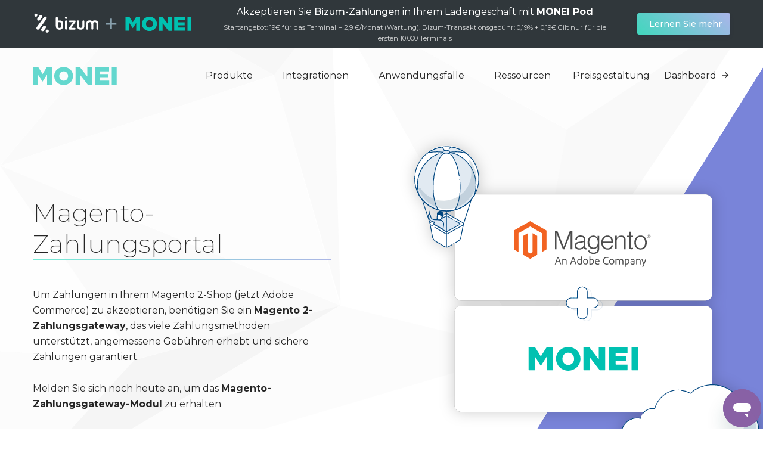

--- FILE ---
content_type: text/html
request_url: https://monei.com/de/magento-payment-gateway/
body_size: 95987
content:
<!DOCTYPE html><html lang="de"><head><meta charSet="utf-8"/><meta http-equiv="x-ua-compatible" content="ie=edge"/><meta name="viewport" content="width=device-width, initial-scale=1, shrink-to-fit=no"/><style id="typography.js">html{font-family:sans-serif;-ms-text-size-adjust:100%;-webkit-text-size-adjust:100%}body{margin:0}article,aside,details,figcaption,figure,footer,header,main,menu,nav,section,summary{display:block}audio,canvas,progress,video{display:inline-block}audio:not([controls]){display:none;height:0}progress{vertical-align:baseline}[hidden],template{display:none}a{background-color:transparent;}a:active,a:hover{outline-width:0}abbr[title]{border-bottom:none;text-decoration:underline;text-decoration:underline dotted}b,strong{font-weight:inherit;font-weight:bolder}dfn{font-style:italic}h1{font-size:2em;margin:.67em 0}mark{background-color:#ff0;color:#000}small{font-size:80%}sub,sup{font-size:75%;line-height:0;position:relative;vertical-align:baseline}sub{bottom:-.25em}sup{top:-.5em}img{border-style:none}svg:not(:root){overflow:hidden}code,kbd,pre,samp{font-family:monospace,monospace;font-size:1em}figure{margin:1em 40px}hr{box-sizing:content-box;height:0;overflow:visible}button,input,optgroup,select,textarea{font:inherit;margin:0}optgroup{font-weight:700}button,input{overflow:visible}button,select{text-transform:none}[type=reset],[type=submit],button,html [type=button]{-webkit-appearance:button}[type=button]::-moz-focus-inner,[type=reset]::-moz-focus-inner,[type=submit]::-moz-focus-inner,button::-moz-focus-inner{border-style:none;padding:0}[type=button]:-moz-focusring,[type=reset]:-moz-focusring,[type=submit]:-moz-focusring,button:-moz-focusring{outline:1px dotted ButtonText}fieldset{border:1px solid silver;margin:0 2px;padding:.35em .625em .75em}legend{box-sizing:border-box;color:inherit;display:table;max-width:100%;padding:0;white-space:normal}textarea{overflow:auto}[type=checkbox],[type=radio]{box-sizing:border-box;padding:0}[type=number]::-webkit-inner-spin-button,[type=number]::-webkit-outer-spin-button{height:auto}[type=search]{-webkit-appearance:textfield;outline-offset:-2px}[type=search]::-webkit-search-cancel-button,[type=search]::-webkit-search-decoration{-webkit-appearance:none}::-webkit-input-placeholder{color:inherit;opacity:.54}::-webkit-file-upload-button{-webkit-appearance:button;font:inherit}html{font:100%/1.64 'Montserrat',sans-serif;box-sizing:border-box;overflow-y:scroll;}*{box-sizing:inherit;}*:before{box-sizing:inherit;}*:after{box-sizing:inherit;}body{color:rgba(0, 0, 0, 0.7);font-family:'Montserrat',sans-serif;font-weight:normal;word-wrap:break-word;font-kerning:normal;-moz-font-feature-settings:"kern", "liga", "clig", "calt";-ms-font-feature-settings:"kern", "liga", "clig", "calt";-webkit-font-feature-settings:"kern", "liga", "clig", "calt";font-feature-settings:"kern", "liga", "clig", "calt";}img{max-width:100%;margin-left:0;margin-right:0;margin-top:0;padding-bottom:0;padding-left:0;padding-right:0;padding-top:0;margin-bottom:1.64rem;}h1{margin-left:0;margin-right:0;margin-top:0;padding-bottom:0;padding-left:0;padding-right:0;padding-top:0;margin-bottom:1.64rem;color:inherit;font-family:'Montserrat',sans-serif;font-weight:400;text-rendering:optimizeLegibility;font-size:2.3rem;line-height:1.5;}h2{margin-left:0;margin-right:0;margin-top:0;padding-bottom:0;padding-left:0;padding-right:0;padding-top:0;margin-bottom:1.64rem;color:inherit;font-family:'Montserrat',sans-serif;font-weight:400;text-rendering:optimizeLegibility;font-size:1.6483rem;line-height:1.5;}h3{margin-left:0;margin-right:0;margin-top:0;padding-bottom:0;padding-left:0;padding-right:0;padding-top:0;margin-bottom:1.64rem;color:inherit;font-family:'Montserrat',sans-serif;font-weight:400;text-rendering:optimizeLegibility;font-size:1.39538rem;line-height:1.5;}h4{margin-left:0;margin-right:0;margin-top:0;padding-bottom:0;padding-left:0;padding-right:0;padding-top:0;margin-bottom:1.64rem;color:inherit;font-family:'Montserrat',sans-serif;font-weight:400;text-rendering:optimizeLegibility;font-size:1rem;line-height:1.5;}h5{margin-left:0;margin-right:0;margin-top:0;padding-bottom:0;padding-left:0;padding-right:0;padding-top:0;margin-bottom:1.64rem;color:inherit;font-family:'Montserrat',sans-serif;font-weight:400;text-rendering:optimizeLegibility;font-size:0.84655rem;line-height:1.5;}h6{margin-left:0;margin-right:0;margin-top:0;padding-bottom:0;padding-left:0;padding-right:0;padding-top:0;margin-bottom:1.64rem;color:inherit;font-family:'Montserrat',sans-serif;font-weight:400;text-rendering:optimizeLegibility;font-size:0.7789rem;line-height:1.5;}hgroup{margin-left:0;margin-right:0;margin-top:0;padding-bottom:0;padding-left:0;padding-right:0;padding-top:0;margin-bottom:1.64rem;}ul{margin-left:1.64rem;margin-right:0;margin-top:0;padding-bottom:0;padding-left:0;padding-right:0;padding-top:0;margin-bottom:1.64rem;list-style-position:outside;list-style-image:none;}ol{margin-left:1.64rem;margin-right:0;margin-top:0;padding-bottom:0;padding-left:0;padding-right:0;padding-top:0;margin-bottom:1.64rem;list-style-position:outside;list-style-image:none;}dl{margin-left:0;margin-right:0;margin-top:0;padding-bottom:0;padding-left:0;padding-right:0;padding-top:0;margin-bottom:1.64rem;}dd{margin-left:0;margin-right:0;margin-top:0;padding-bottom:0;padding-left:0;padding-right:0;padding-top:0;margin-bottom:1.64rem;}p{margin-left:0;margin-right:0;margin-top:0;padding-bottom:0;padding-left:0;padding-right:0;padding-top:0;margin-bottom:1.64rem;}figure{margin-left:0;margin-right:0;margin-top:0;padding-bottom:0;padding-left:0;padding-right:0;padding-top:0;margin-bottom:1.64rem;}pre{margin-left:0;margin-right:0;margin-top:0;padding-bottom:0;padding-left:0;padding-right:0;padding-top:0;margin-bottom:1.64rem;font-size:0.85rem;line-height:1.64rem;}table{margin-left:0;margin-right:0;margin-top:0;padding-bottom:0;padding-left:0;padding-right:0;padding-top:0;margin-bottom:1.64rem;font-size:1rem;line-height:1.64rem;border-collapse:collapse;width:100%;}fieldset{margin-left:0;margin-right:0;margin-top:0;padding-bottom:0;padding-left:0;padding-right:0;padding-top:0;margin-bottom:1.64rem;}blockquote{margin-left:1.64rem;margin-right:1.64rem;margin-top:0;padding-bottom:0;padding-left:0;padding-right:0;padding-top:0;margin-bottom:1.64rem;}form{margin-left:0;margin-right:0;margin-top:0;padding-bottom:0;padding-left:0;padding-right:0;padding-top:0;margin-bottom:1.64rem;}noscript{margin-left:0;margin-right:0;margin-top:0;padding-bottom:0;padding-left:0;padding-right:0;padding-top:0;margin-bottom:1.64rem;}iframe{margin-left:0;margin-right:0;margin-top:0;padding-bottom:0;padding-left:0;padding-right:0;padding-top:0;margin-bottom:1.64rem;}hr{margin-left:0;margin-right:0;margin-top:0;padding-bottom:0;padding-left:0;padding-right:0;padding-top:0;margin-bottom:calc(1.64rem - 1px);background:hsla(0,0%,0%,0.2);border:none;height:1px;}address{margin-left:0;margin-right:0;margin-top:0;padding-bottom:0;padding-left:0;padding-right:0;padding-top:0;margin-bottom:1.64rem;}b{font-weight:bold;}strong{font-weight:bold;}dt{font-weight:bold;}th{font-weight:bold;}li{margin-bottom:calc(1.64rem / 2);}ol li{padding-left:0;}ul li{padding-left:0;}li > ol{margin-left:1.64rem;margin-bottom:calc(1.64rem / 2);margin-top:calc(1.64rem / 2);}li > ul{margin-left:1.64rem;margin-bottom:calc(1.64rem / 2);margin-top:calc(1.64rem / 2);}blockquote *:last-child{margin-bottom:0;}li *:last-child{margin-bottom:0;}p *:last-child{margin-bottom:0;}li > p{margin-bottom:calc(1.64rem / 2);}code{font-size:0.85rem;line-height:1.64rem;}kbd{font-size:0.85rem;line-height:1.64rem;}samp{font-size:0.85rem;line-height:1.64rem;}abbr{border-bottom:1px dotted hsla(0,0%,0%,0.5);cursor:help;}acronym{border-bottom:1px dotted hsla(0,0%,0%,0.5);cursor:help;}abbr[title]{border-bottom:1px dotted hsla(0,0%,0%,0.5);cursor:help;text-decoration:none;}thead{text-align:left;}td,th{text-align:left;border-bottom:1px solid hsla(0,0%,0%,0.12);font-feature-settings:"tnum";-moz-font-feature-settings:"tnum";-ms-font-feature-settings:"tnum";-webkit-font-feature-settings:"tnum";padding-left:1.09333rem;padding-right:1.09333rem;padding-top:0.82rem;padding-bottom:calc(0.82rem - 1px);}th:first-child,td:first-child{padding-left:0;}th:last-child,td:last-child{padding-right:0;}h2,h3,h4,h5{font-weight:500;}</style><meta name="generator" content="Gatsby 2.24.51"/><title data-react-helmet="true">Magento-Zahlungsgateway | MONEI</title><link data-react-helmet="true" rel="canonical" href="https://monei.com/de/magento-payment-gateway/"/><link data-react-helmet="true" rel="alternate" href="https://monei.com/magento-payment-gateway/" hrefLang="en"/><link data-react-helmet="true" rel="alternate" href="https://monei.com/es/magento-payment-gateway/" hrefLang="es"/><link data-react-helmet="true" rel="alternate" href="https://monei.com/ca/magento-payment-gateway/" hrefLang="ca"/><link data-react-helmet="true" rel="alternate" href="https://monei.com/pt/magento-payment-gateway/" hrefLang="pt"/><link data-react-helmet="true" rel="alternate" href="https://monei.com/de/magento-payment-gateway/" hrefLang="de"/><link data-react-helmet="true" rel="alternate" href="https://monei.com/it/magento-payment-gateway/" hrefLang="it"/><link data-react-helmet="true" rel="alternate" href="https://monei.com/fr/magento-payment-gateway/" hrefLang="fr"/><link data-react-helmet="true" rel="alternate" href="https://monei.com/es/magento-payment-gateway/" hrefLang="x-default"/><link data-react-helmet="true" rel="shortcut icon" href="https://assets.monei.com/images/icon.png"/><meta data-react-helmet="true" charSet="utf-8"/><meta data-react-helmet="true" name="description" content="Verwenden Sie ein Magento-Zahlungsgateway, um mehr Zahlungsmethoden in Ihrem Adobe Commerce-Shop zu akzeptieren, damit Sie wettbewerbsfähig bleiben und mehr verkaufen können. Beginne hier“"/><meta data-react-helmet="true" property="og:title" content="Magento-Zahlungsgateway"/><meta data-react-helmet="true" property="og:description" content="Verwenden Sie ein Magento-Zahlungsgateway, um mehr Zahlungsmethoden in Ihrem Adobe Commerce-Shop zu akzeptieren, damit Sie wettbewerbsfähig bleiben und mehr verkaufen können. Beginne hier“"/><meta data-react-helmet="true" property="og:image" content="/static/preview-48d726d90a111f0ef00441db07ae609c.png"/><meta data-react-helmet="true" property="og:type" content="website"/><meta data-react-helmet="true" property="og:site_name" content="MONEI"/><meta data-react-helmet="true" property="og:locale" content="de"/><meta data-react-helmet="true" property="og:image:alt" content="Verwenden Sie ein Magento-Zahlungsgateway, um mehr Zahlungsmethoden in Ihrem Adobe Commerce-Shop zu akzeptieren, damit Sie wettbewerbsfähig bleiben und mehr verkaufen können. Beginne hier“"/><meta data-react-helmet="true" name="robots" content="max-image-preview:large"/><meta data-react-helmet="true" name="twitter:title" content="Magento-Zahlungsgateway"/><meta data-react-helmet="true" name="twitter:card" content="summary_large_image"/><meta data-react-helmet="true" name="twitter:image" content="/static/preview-48d726d90a111f0ef00441db07ae609c.png"/><meta data-react-helmet="true" name="twitter:description" content="Verwenden Sie ein Magento-Zahlungsgateway, um mehr Zahlungsmethoden in Ihrem Adobe Commerce-Shop zu akzeptieren, damit Sie wettbewerbsfähig bleiben und mehr verkaufen können. Beginne hier“"/><meta data-react-helmet="true" name="twitter:image:alt" content="Verwenden Sie ein Magento-Zahlungsgateway, um mehr Zahlungsmethoden in Ihrem Adobe Commerce-Shop zu akzeptieren, damit Sie wettbewerbsfähig bleiben und mehr verkaufen können. Beginne hier“"/><script data-react-helmet="true" type="application/ld+json">{"@context":"https://schema.org","@type":"FinancialService","brand":{"@type":"Organization","url":"https://www.monei.com/","name":"MONEI","logo":"https://assets.monei.com/images/logo-square.png"},"logo":"https://assets.monei.com/images/logo-square.png","image":"https://assets.monei.com/images/logo-square.png","sameAs":["https://es.linkedin.com/company/monei-digital-payments","https://www.instagram.com/moneipayments/","https://monei.com/blog/"],"name":"Magento-Zahlungsgateway","url":"https://monei.com/magento-payment-gateway"}</script><style data-styled="" data-styled-version="5.3.11">.fbJJny{pointer-events:inherit;}/*!sc*/
data-styled.g2[id="AnchorLink__Link-sc-1wtil4l-0"]{content:"fbJJny,"}/*!sc*/
.dIXaet{border:none;display:inline-block;border-radius:3px;cursor:pointer;padding:0 20px;font-size:1em;position:relative;-webkit-text-decoration:none !important;text-decoration:none !important;color:inherit;text-align:center;white-space:nowrap;font-weight:500;-webkit-transition:all 0.2s;transition:all 0.2s;box-shadow:0 4px 6px rgba(50,50,93,0.11),0 1px 3px rgba(0,0,0,0.08);background:#ffffff;line-height:43px;height:43px;min-width:232px;outline:none;background-image:linear-gradient(-135deg,#aab5ea 0%,#41d7bd 100%);color:#ffffff !important;}/*!sc*/
.dIXaet:hover{box-shadow:0 7px 14px rgba(50,50,93,0.1),0 3px 6px rgba(0,0,0,0.08);-webkit-transform:translateY(-1px);-ms-transform:translateY(-1px);transform:translateY(-1px);color:inherit;}/*!sc*/
.dIXaet:active{box-shadow:0 4px 6px rgba(50,50,93,0.11),0 1px 3px rgba(0,0,0,0.08);-webkit-transform:translateY(1px);-ms-transform:translateY(1px);transform:translateY(1px);}/*!sc*/
.gBAnmR{border:none;display:inline-block;border-radius:3px;cursor:pointer;padding:0 20px;font-size:1em;position:relative;-webkit-text-decoration:none !important;text-decoration:none !important;color:inherit;text-align:center;white-space:nowrap;font-weight:500;-webkit-transition:all 0.2s;transition:all 0.2s;box-shadow:0 4px 6px rgba(50,50,93,0.11),0 1px 3px rgba(0,0,0,0.08);background:#ffffff;line-height:43px;height:43px;min-width:232px;outline:none;background-image:linear-gradient(-135deg,#d5a5fd 0%,#dc84be 100%);color:#ffffff !important;}/*!sc*/
.gBAnmR:hover{box-shadow:0 7px 14px rgba(50,50,93,0.1),0 3px 6px rgba(0,0,0,0.08);-webkit-transform:translateY(-1px);-ms-transform:translateY(-1px);transform:translateY(-1px);color:inherit;}/*!sc*/
.gBAnmR:active{box-shadow:0 4px 6px rgba(50,50,93,0.11),0 1px 3px rgba(0,0,0,0.08);-webkit-transform:translateY(1px);-ms-transform:translateY(1px);transform:translateY(1px);}/*!sc*/
data-styled.g3[id="Button__ButtonLink-sc-1rt1mek-0"]{content:"dIXaet,gBAnmR,"}/*!sc*/
.dhLbSf{border:none;display:inline-block;border-radius:3px;cursor:pointer;padding:0 20px;font-size:1em;position:relative;-webkit-text-decoration:none !important;text-decoration:none !important;color:inherit;text-align:center;white-space:nowrap;font-weight:500;-webkit-transition:all 0.2s;transition:all 0.2s;box-shadow:0 4px 6px rgba(50,50,93,0.11),0 1px 3px rgba(0,0,0,0.08);background:#ffffff;line-height:43px;height:43px;min-width:232px;outline:none;}/*!sc*/
.dhLbSf:hover{box-shadow:0 7px 14px rgba(50,50,93,0.1),0 3px 6px rgba(0,0,0,0.08);-webkit-transform:translateY(-1px);-ms-transform:translateY(-1px);transform:translateY(-1px);color:inherit;}/*!sc*/
.dhLbSf:active{box-shadow:0 4px 6px rgba(50,50,93,0.11),0 1px 3px rgba(0,0,0,0.08);-webkit-transform:translateY(1px);-ms-transform:translateY(1px);transform:translateY(1px);}/*!sc*/
.gJhCYO{border:none;display:inline-block;border-radius:3px;cursor:pointer;padding:0 20px;font-size:1em;position:relative;-webkit-text-decoration:none !important;text-decoration:none !important;color:inherit;text-align:center;white-space:nowrap;font-weight:500;-webkit-transition:all 0.2s;transition:all 0.2s;box-shadow:0 4px 6px rgba(50,50,93,0.11),0 1px 3px rgba(0,0,0,0.08);background:#ffffff;line-height:43px;height:43px;min-width:232px;outline:none;display:block;width:100%;background-image:linear-gradient(-135deg,#aab5ea 0%,#41d7bd 100%);color:#ffffff !important;}/*!sc*/
.gJhCYO:hover{box-shadow:0 7px 14px rgba(50,50,93,0.1),0 3px 6px rgba(0,0,0,0.08);-webkit-transform:translateY(-1px);-ms-transform:translateY(-1px);transform:translateY(-1px);color:inherit;}/*!sc*/
.gJhCYO:active{box-shadow:0 4px 6px rgba(50,50,93,0.11),0 1px 3px rgba(0,0,0,0.08);-webkit-transform:translateY(1px);-ms-transform:translateY(1px);transform:translateY(1px);}/*!sc*/
data-styled.g4[id="Button__StyledButton-sc-1rt1mek-1"]{content:"dhLbSf,gJhCYO,"}/*!sc*/
@media (max-width:1440px){}/*!sc*/
@media (max-width:1280px){}/*!sc*/
@media (max-width:1024px){}/*!sc*/
@media (max-width:768px){}/*!sc*/
@media (max-width:600px){}/*!sc*/
data-styled.g5[id="StyledSx__StyledDiv-sc-mqrfl9-0"]{content:"ceosRD,"}/*!sc*/
@media (max-width:1440px){}/*!sc*/
@media (max-width:1280px){}/*!sc*/
@media (max-width:1024px){}/*!sc*/
@media (max-width:768px){}/*!sc*/
@media (max-width:600px){}/*!sc*/
data-styled.g7[id="StyledSx__StyledImg-sc-mqrfl9-2"]{content:"erXFTp,"}/*!sc*/
@media (max-width:1440px){}/*!sc*/
@media (max-width:1280px){}/*!sc*/
@media (max-width:1024px){}/*!sc*/
@media (max-width:768px){}/*!sc*/
@media (max-width:600px){}/*!sc*/
data-styled.g8[id="StyledSx__StyledSection-sc-mqrfl9-3"]{content:"edUbPe,"}/*!sc*/
@media (max-width:1440px){}/*!sc*/
@media (max-width:1280px){}/*!sc*/
@media (max-width:1024px){}/*!sc*/
@media (max-width:768px){}/*!sc*/
@media (max-width:600px){}/*!sc*/
data-styled.g10[id="StyledSx__StyledUl-sc-mqrfl9-5"]{content:"gCouHQ,"}/*!sc*/
.fJzXhP{max-width:1210px;width:100%;margin:0 auto;padding:0 20px;position:relative;z-index:11;}/*!sc*/
.bpxbb{max-width:none;width:100%;margin:0 auto;padding:0 20px;position:relative;z-index:11;}/*!sc*/
data-styled.g11[id="Content-sc-nyn6bt-0"]{content:"fJzXhP,bpxbb,"}/*!sc*/
.jkSqPB{background-color:#30373b;color:#ffffff;padding:0.4375rem 0;min-height:3.25rem;position:-webkit-sticky;position:sticky;top:0;z-index:100;}/*!sc*/
data-styled.g12[id="StickyBanner__Banner-sc-1pgxmbf-0"]{content:"jkSqPB,"}/*!sc*/
.hNYHrQ{display:-webkit-box;display:-webkit-flex;display:-ms-flexbox;display:flex;-webkit-align-items:center;-webkit-box-align:center;-ms-flex-align:center;align-items:center;-webkit-box-pack:justify;-webkit-justify-content:space-between;-ms-flex-pack:justify;justify-content:space-between;}/*!sc*/
@media (max-width:768px){.hNYHrQ{-webkit-flex-wrap:wrap;-ms-flex-wrap:wrap;flex-wrap:wrap;-webkit-box-pack:center;-webkit-justify-content:center;-ms-flex-pack:center;justify-content:center;}}/*!sc*/
@media (max-width:425px){.hNYHrQ{-webkit-flex-direction:column;-ms-flex-direction:column;flex-direction:column;padding:0 1rem;}}/*!sc*/
data-styled.g13[id="StickyBanner__BannerContent-sc-1pgxmbf-1"]{content:"hNYHrQ,"}/*!sc*/
.iSSVof{margin-bottom:0;}/*!sc*/
@media (max-width:768px){.iSSVof{height:1.875rem;margin-bottom:0.25rem;}}/*!sc*/
data-styled.g14[id="StickyBanner__Logos-sc-1pgxmbf-2"]{content:"iSSVof,"}/*!sc*/
.dFblLE{margin:0 2.875rem;text-align:center;}/*!sc*/
@media (max-width:425px){.dFblLE{font-size:0.75rem;margin:0;}}/*!sc*/
.dFblLE a{color:inherit;-webkit-text-decoration:none !important;text-decoration:none !important;font-weight:700;}/*!sc*/
.dFblLE a:hover{color:#ffffff;-webkit-text-decoration:underline !important;text-decoration:underline !important;}/*!sc*/
.dFblLE .launch-offer{font-size:0.7em;opacity:0.8;display:block;margin-top:0.25rem;}/*!sc*/
data-styled.g15[id="StickyBanner__Text-sc-1pgxmbf-3"]{content:"dFblLE,"}/*!sc*/
.dVpBTT{font-weight:500;}/*!sc*/
data-styled.g16[id="StickyBanner__Medium-sc-1pgxmbf-4"]{content:"dVpBTT,"}/*!sc*/
.kxqriQ{font-weight:700;}/*!sc*/
data-styled.g17[id="StickyBanner__Bold-sc-1pgxmbf-5"]{content:"kxqriQ,"}/*!sc*/
.iFmGmM{font-size:0.875rem;line-height:2.25rem;height:2.25rem;min-width:9.75rem;}/*!sc*/
@media (max-width:768px){.iFmGmM{margin-top:0.25rem;line-height:1.9375rem;height:1.875rem;min-width:9.125rem;}}/*!sc*/
data-styled.g18[id="StickyBanner__BannerButton-sc-1pgxmbf-6"]{content:"iFmGmM,"}/*!sc*/
html,body{height:100%;}/*!sc*/
body{color:rgba(0,0,0,0.85);text-rendering:optimizeLegibility;-webkit-font-smoothing:antialiased;-moz-osx-font-smoothing:grayscale;background:url([data-uri]) no-repeat top center;background-size:100%;}/*!sc*/
*,*:before,*:after{box-sizing:border-box;}/*!sc*/
.gatsby-image-wrapper{margin-bottom:1.64rem;}/*!sc*/
a{color:#7B4A99;-webkit-text-decoration:none;text-decoration:none;-webkit-transition:250ms color;transition:250ms color;font-weight:400;}/*!sc*/
a:hover{color:#523165;}/*!sc*/
.ReactModal__Overlay{opacity:0;background-color:rgba(82,95,127,0.6);-webkit-transition:opacity 0.2s ease-in-out;transition:opacity 0.2s ease-in-out;position:fixed;padding:10px;top:0;left:0;right:0;bottom:0;z-index:1000;}/*!sc*/
.ReactModal__Overlay--after-open{opacity:1;}/*!sc*/
.ReactModal__Overlay--before-close{opacity:0;}/*!sc*/
.ReactModal__Content{position:relative;outline:0;background:#ffffff;padding:35px;max-width:450px;margin:auto;-webkit-transition:-webkit-transform 0.2s ease-in-out;-webkit-transition:transform 0.2s ease-in-out;transition:transform 0.2s ease-in-out;box-shadow:0 7px 14px 0 rgba(60,66,87,0.12),0 3px 6px 0 rgba(0,0,0,0.12);-webkit-transform:scale(0.95);-ms-transform:scale(0.95);transform:scale(0.95);border-radius:3px;top:20%;opacity:0;}/*!sc*/
.ReactModal__Content--after-open{-webkit-transform:scale(1);-ms-transform:scale(1);transform:scale(1);opacity:1;}/*!sc*/
.ReactModal__Content--before-close{-webkit-transform:scale(0.95);-ms-transform:scale(0.95);transform:scale(0.95);opacity:0;}/*!sc*/
@media (max-width:1024px){.hide-on-tablet{display:none;}}/*!sc*/
@media (max-width:768px){.hide-on-mobile{display:none;}.ReactModal__Content{padding:20px;}}/*!sc*/
.videoWrapper{height:400px;margin-bottom:1.64rem;}/*!sc*/
.videoWrapper iframe{width:100%;height:100%;}/*!sc*/
@-webkit-keyframes leftToRight{from{-webkit-transform:translateX(0);-ms-transform:translateX(0);transform:translateX(0);}to{-webkit-transform:translateX(100%);-ms-transform:translateX(100%);transform:translateX(100%);}}/*!sc*/
@keyframes leftToRight{from{-webkit-transform:translateX(0);-ms-transform:translateX(0);transform:translateX(0);}to{-webkit-transform:translateX(100%);-ms-transform:translateX(100%);transform:translateX(100%);}}/*!sc*/
#launcher{scale:0.75 !important;margin:0;}/*!sc*/
#CookiebotWidget{z-index:1000 !important;}/*!sc*/
#CookiebotWidgetUnderlay{z-index:1001 !important;}/*!sc*/
data-styled.g23[id="sc-global-bntOSn1"]{content:"sc-global-bntOSn1,"}/*!sc*/
.iUYzsy{max-width:none;margin-bottom:0;}/*!sc*/
data-styled.g24[id="LangSelector__CountryFlag-sc-17ia408-0"]{content:"iUYzsy,"}/*!sc*/
.dxpkgf{height:50px;display:-webkit-box;display:-webkit-flex;display:-ms-flexbox;display:flex;-webkit-align-items:center;-webkit-box-align:center;-ms-flex-align:center;align-items:center;margin-left:10px;position:relative;z-index:10;}/*!sc*/
data-styled.g25[id="LangSelector__Container-sc-17ia408-1"]{content:"dxpkgf,"}/*!sc*/
.hSiQdW{cursor:pointer;-webkit-transition:250ms color;transition:250ms color;}/*!sc*/
data-styled.g26[id="LangSelector__Selected-sc-17ia408-2"]{content:"hSiQdW,"}/*!sc*/
.gPWAkK{list-style:none;position:absolute;background:#ffffff;box-shadow:0 4px 6px rgba(50,50,93,0.11),0 1px 3px rgba(0,0,0,0.08);color:initial;border-radius:3px;width:175px;left:-15px;margin:0;padding:5px 0;top:100%;pointer-events:none;-webkit-transform:rotateX(-15deg);-ms-transform:rotateX(-15deg);transform:rotateX(-15deg);-webkit-transform-origin:50% -50px;-ms-transform-origin:50% -50px;transform-origin:50% -50px;opacity:0;will-change:transform,opacity;-webkit-transition-property:-webkit-transform,opacity;-webkit-transition-property:transform,opacity;transition-property:transform,opacity;-webkit-transition-duration:0.25s;transition-duration:0.25s;top:auto;bottom:100%;-webkit-transform:rotateX(-15deg);-ms-transform:rotateX(-15deg);transform:rotateX(-15deg);-webkit-transform-origin:50% calc(100% + 50px);-ms-transform-origin:50% calc(100% + 50px);transform-origin:50% calc(100% + 50px);}/*!sc*/
@media (max-width:768px){.gPWAkK{left:-58px;}.gPWAkK:before{left:88px !important;}}/*!sc*/
.gPWAkK:before{content:'';display:block;position:absolute;top:-6px;left:25px;margin:0 0 0 -6px;width:12px;height:12px;-webkit-transform:rotate(45deg);-ms-transform:rotate(45deg);transform:rotate(45deg);border-radius:4px 0 0 0;background:#fff;box-shadow:-3px -3px 5px rgba(82,95,127,0.04);will-change:transform;-webkit-transition-property:-webkit-transform;-webkit-transition-property:-webkit-transform;transition-property:-webkit-transform;}/*!sc*/
.gPWAkK:before{bottom:-6px;top:auto;}/*!sc*/
data-styled.g27[id="LangSelector__CountryList-sc-17ia408-3"]{content:"gPWAkK,"}/*!sc*/
.iMmSag{position:relative;margin-bottom:0;z-index:1;}/*!sc*/
.iMmSag.iMmSag a{padding:5px 15px;cursor:pointer;color:inherit;display:block;width:100%;}/*!sc*/
.iMmSag.iMmSag a:hover{color:inherit;background:rgba(185,199,255,0.2);}/*!sc*/
data-styled.g28[id="LangSelector__CountryItem-sc-17ia408-4"]{content:"iMmSag,"}/*!sc*/
.gFSzrA{margin-left:8px;}/*!sc*/
data-styled.g29[id="LangSelector__CountryName-sc-17ia408-5"]{content:"gFSzrA,"}/*!sc*/
.gCJftm{position:relative;display:-webkit-box;display:-webkit-flex;display:-ms-flexbox;display:flex;-webkit-flex-direction:row;-ms-flex-direction:row;flex-direction:row;padding-top:100px;padding-bottom:100px;text-align:left;margin:0 -30px;}/*!sc*/
.gCJftm > *{-webkit-flex:1;-ms-flex:1;flex:1;margin:0 30px;}/*!sc*/
@media (max-width:1280px){.gCJftm > *{-webkit-flex:3;-ms-flex:3;flex:3;}}/*!sc*/
@media (max-width:1024px){.gCJftm > *{margin:0;}}/*!sc*/
.gCJftm a{-webkit-text-decoration:underline;text-decoration:underline;}/*!sc*/
@media (max-width:1440px){.gCJftm{padding-top:10%;padding-bottom:5%;}}/*!sc*/
@media (max-width:1280px){}/*!sc*/
@media (max-width:1024px){.gCJftm{padding-top:11%;padding-bottom:10%;}}/*!sc*/
@media (max-width:768px){.gCJftm{padding-top:50px;padding-bottom:80px;-webkit-flex-direction:column-reverse;-ms-flex-direction:column-reverse;flex-direction:column-reverse;}}/*!sc*/
@media (max-width:1024px){.gCJftm{margin:0;}}/*!sc*/
.iGNhVz{position:relative;display:-webkit-box;display:-webkit-flex;display:-ms-flexbox;display:flex;-webkit-flex-direction:row;-ms-flex-direction:row;flex-direction:row;padding-top:100px;padding-bottom:100px;text-align:left;margin:0 -30px;}/*!sc*/
.iGNhVz > *{-webkit-flex:1;-ms-flex:1;flex:1;margin:0 30px;}/*!sc*/
@media (max-width:1280px){.iGNhVz > *{-webkit-flex:3;-ms-flex:3;flex:3;}}/*!sc*/
@media (max-width:1024px){.iGNhVz > *{margin:0;}}/*!sc*/
.iGNhVz a{-webkit-text-decoration:underline;text-decoration:underline;}/*!sc*/
@media (max-width:1440px){.iGNhVz{padding-top:10%;padding-bottom:5%;}}/*!sc*/
@media (max-width:1280px){}/*!sc*/
@media (max-width:1024px){.iGNhVz{padding-top:11%;padding-bottom:10%;}}/*!sc*/
@media (max-width:768px){.iGNhVz{padding-top:50px;padding-bottom:80px;-webkit-flex-direction:column;-ms-flex-direction:column;flex-direction:column;}}/*!sc*/
@media (max-width:1024px){.iGNhVz{margin:0;}}/*!sc*/
.kMVFpj{position:relative;display:-webkit-box;display:-webkit-flex;display:-ms-flexbox;display:flex;-webkit-flex-direction:row;-ms-flex-direction:row;flex-direction:row;padding-top:100px;padding-bottom:100px;text-align:center;margin:0 -30px;}/*!sc*/
.kMVFpj > *{-webkit-flex:1;-ms-flex:1;flex:1;margin:0 30px;}/*!sc*/
@media (max-width:1280px){.kMVFpj > *{-webkit-flex:3;-ms-flex:3;flex:3;}}/*!sc*/
@media (max-width:1024px){.kMVFpj > *{margin:0;}}/*!sc*/
.kMVFpj a{-webkit-text-decoration:underline;text-decoration:underline;}/*!sc*/
@media (max-width:1440px){.kMVFpj{padding-top:10%;padding-bottom:5%;}}/*!sc*/
@media (max-width:1280px){}/*!sc*/
@media (max-width:1024px){.kMVFpj{padding-top:11%;padding-bottom:10%;}}/*!sc*/
@media (max-width:768px){.kMVFpj{padding-top:50px;padding-bottom:80px;-webkit-flex-direction:column;-ms-flex-direction:column;flex-direction:column;}}/*!sc*/
@media (max-width:1024px){.kMVFpj{margin:0;}}/*!sc*/
data-styled.g30[id="Section-sc-tq4lsc-0"]{content:"gCJftm,iGNhVz,kMVFpj,"}/*!sc*/
.dIXKGk{display:-webkit-box;display:-webkit-flex;display:-ms-flexbox;display:flex;-webkit-box-pack:center;-webkit-justify-content:center;-ms-flex-pack:center;justify-content:center;}/*!sc*/
.dIXKGk img{margin-bottom:0;}/*!sc*/
@media (max-width:1024px){.dIXKGk{padding-bottom:40px;display:block;text-align:center;}.dIXKGk img{width:280px;height:auto;}}/*!sc*/
.dIXKGj{display:-webkit-box;display:-webkit-flex;display:-ms-flexbox;display:flex;-webkit-box-pack:center;-webkit-justify-content:center;-ms-flex-pack:center;justify-content:center;}/*!sc*/
.dIXKGj img{margin-bottom:0;}/*!sc*/
@media (max-width:1024px){.dIXKGj{padding-bottom:40px;display:block;text-align:center;}.dIXKGj img{width:180px;height:auto;}}/*!sc*/
data-styled.g31[id="Section__ImageContainer-sc-tq4lsc-1"]{content:"dIXKGk,dIXKGj,"}/*!sc*/
.ldmOrY{display:-webkit-inline-box;display:-webkit-inline-flex;display:-ms-inline-flexbox;display:inline-flex;-webkit-flex-direction:column;-ms-flex-direction:column;flex-direction:column;}/*!sc*/
.ldmOrY h1{font-size:3rem;line-height:3.6rem;}/*!sc*/
@media (max-width:768px){.ldmOrY h1{font-size:2.2rem;line-height:3rem;}}/*!sc*/
@media (max-width:600px){.ldmOrY h1{font-size:2rem;line-height:2.6rem;}}/*!sc*/
.ldmOrY h2{font-size:2.4rem;line-height:3rem;}/*!sc*/
@media (max-width:768px){.ldmOrY h2{font-size:2rem;line-height:2.6rem;}}/*!sc*/
@media (max-width:600px){.ldmOrY h2{font-size:1.8rem;line-height:2.2rem;}}/*!sc*/
.ldmOrY h3{font-size:2.2rem;}/*!sc*/
@media (max-width:768px){.ldmOrY h3{font-size:1.8rem;line-height:2.3rem;}}/*!sc*/
@media (max-width:600px){.ldmOrY h3{font-size:1.6rem;line-height:2rem;}}/*!sc*/
.ldmOrY h1,.ldmOrY h2,.ldmOrY h3,.ldmOrY h4,.ldmOrY h5,.ldmOrY h6{font-weight:350;color:inherit;}/*!sc*/
.ldmOrY h1 a,.ldmOrY h2 a,.ldmOrY h3 a,.ldmOrY h4 a,.ldmOrY h5 a,.ldmOrY h6 a{-webkit-text-decoration:none;text-decoration:none;}/*!sc*/
.ldmOrY h1 > *,.ldmOrY h2 > *,.ldmOrY h3 > *,.ldmOrY h4 > *,.ldmOrY h5 > *,.ldmOrY h6 > *{margin-bottom:1.2rem;}/*!sc*/
.ldmOrY h1:after,.ldmOrY h2:after,.ldmOrY h3:after,.ldmOrY h4:after,.ldmOrY h5:after,.ldmOrY h6:after{content:'';display:block;background-image:linear-gradient(-135deg,#acb6e5 0%,#74ebd5 100%);margin-bottom:1.2rem;height:2px;}/*!sc*/
.czQFnA{display:-webkit-inline-box;display:-webkit-inline-flex;display:-ms-inline-flexbox;display:inline-flex;-webkit-flex-direction:column;-ms-flex-direction:column;flex-direction:column;}/*!sc*/
.czQFnA h1{font-size:3rem;line-height:3.6rem;}/*!sc*/
@media (max-width:768px){.czQFnA h1{font-size:2.2rem;line-height:3rem;}}/*!sc*/
@media (max-width:600px){.czQFnA h1{font-size:2rem;line-height:2.6rem;}}/*!sc*/
.czQFnA h2{font-size:2.4rem;line-height:3rem;}/*!sc*/
@media (max-width:768px){.czQFnA h2{font-size:2rem;line-height:2.6rem;}}/*!sc*/
@media (max-width:600px){.czQFnA h2{font-size:1.8rem;line-height:2.2rem;}}/*!sc*/
.czQFnA h3{font-size:2.2rem;}/*!sc*/
@media (max-width:768px){.czQFnA h3{font-size:1.8rem;line-height:2.3rem;}}/*!sc*/
@media (max-width:600px){.czQFnA h3{font-size:1.6rem;line-height:2rem;}}/*!sc*/
.czQFnA h1,.czQFnA h2,.czQFnA h3,.czQFnA h4,.czQFnA h5,.czQFnA h6{font-weight:350;color:inherit;}/*!sc*/
.czQFnA h1 a,.czQFnA h2 a,.czQFnA h3 a,.czQFnA h4 a,.czQFnA h5 a,.czQFnA h6 a{-webkit-text-decoration:none;text-decoration:none;}/*!sc*/
data-styled.g33[id="Section__HeaderContainer-sc-tq4lsc-3"]{content:"ldmOrY,czQFnA,"}/*!sc*/
.gFWcxr{margin-top:2.5rem;}/*!sc*/
.gFWcxr > *{margin:5px 0;}/*!sc*/
.glKWvX{margin-top:2.5rem;display:-webkit-box;display:-webkit-flex;display:-ms-flexbox;display:flex;-webkit-align-items:center;-webkit-box-align:center;-ms-flex-align:center;align-items:center;-webkit-flex-direction:column;-ms-flex-direction:column;flex-direction:column;}/*!sc*/
.glKWvX > *{margin:5px 0;}/*!sc*/
data-styled.g34[id="Section__SectionActions-sc-tq4lsc-4"]{content:"gFWcxr,glKWvX,"}/*!sc*/
.jQbKMG{box-sizing:border-box;position:relative;width:100%;padding:0 12px;line-height:41px;outline:none;color:hsla(0,0%,10%,0.9);border:0;border-radius:3px;box-shadow:0 0 0 1px #e0e0e0,0 2px 4px 0 rgba(0,0,0,0.07),0 1px 1.5px 0 rgba(0,0,0,0.05);-webkit-transition:box-shadow 0.08s ease-in,color 0.08s ease-in;transition:box-shadow 0.08s ease-in,color 0.08s ease-in;background:#fff;-webkit-appearance:none;-moz-appearance:none;appearance:none;}/*!sc*/
.jQbKMG:focus,.jQbKMG:active{box-shadow:0 0 0 1px rgba(50,151,211,0.3),0 1px 1px 0 rgba(0,0,0,0.07),0 0 0 4px rgba(50,151,211,0.3);}/*!sc*/
.jQbKMG.has-error{color:#dc2727;box-shadow:0 0 0 1px rgb(245 34 45 / 57%),0 2px 4px 0 rgb(245 34 45 / 7%),0 1px 1.5px 0 rgb(245 34 45 / 5%);}/*!sc*/
data-styled.g35[id="Field__Input-sc-ty518y-0"]{content:"jQbKMG,"}/*!sc*/
.jEbhXc{margin-bottom:15px;position:relative;}/*!sc*/
.jEbhXc input,.jEbhXc select{height:41px;}/*!sc*/
data-styled.g37[id="Field__StyledField-sc-ty518y-2"]{content:"jEbhXc,"}/*!sc*/
.cLcOMv{width:232px;}/*!sc*/
@media (max-width:768px){.cLcOMv{width:100%;}}/*!sc*/
data-styled.g43[id="SubscriptionForm__FooterContent-sc-53ytch-2"]{content:"cLcOMv,"}/*!sc*/
.bxPtVS{font-size:0.9rem;}/*!sc*/
@media (max-width:768px){.bxPtVS{margin-top:0;}}/*!sc*/
.bxPtVS a{color:inherit;-webkit-text-decoration:none;text-decoration:none;-webkit-transition:250ms color;transition:250ms color;display:inline-block;}/*!sc*/
.bxPtVS a:hover{color:#7B4A99;}/*!sc*/
data-styled.g45[id="Footer__Container-sc-14vgav6-0"]{content:"bxPtVS,"}/*!sc*/
.xXRJa{position:relative;}/*!sc*/
.xXRJa:before{display:block;content:'';position:absolute;-webkit-transform:skew(0,-2deg);-ms-transform:skew(0,-2deg);transform:skew(0,-2deg);z-index:-1;right:0;left:0;bottom:-50%;height:300px;background-image:linear-gradient(40deg,#41efd6 0%,#7984d9 90%);}/*!sc*/
.xXRJa:after{display:block;position:absolute;content:'';z-index:-2;-webkit-transform:rotate(-30deg);-ms-transform:rotate(-30deg);transform:rotate(-30deg);left:18%;height:500px;width:100%;background-image:linear-gradient(70deg,#41efd6 0%,#7984d9 77%);}/*!sc*/
data-styled.g46[id="Footer__Background-sc-14vgav6-1"]{content:"xXRJa,"}/*!sc*/
.jPXVXp{border-top:1px solid rgb(229,229,229);background:rgb(245,245,245);padding:30px 0;}/*!sc*/
data-styled.g47[id="Footer__TopFooter-sc-14vgav6-2"]{content:"jPXVXp,"}/*!sc*/
.jlFgkr{background:#404040;color:#cdcdcd;padding:5px 0;}/*!sc*/
.jlFgkr a:hover{color:#ffffff !important;}/*!sc*/
data-styled.g48[id="Footer__BottomFooter-sc-14vgav6-3"]{content:"jlFgkr,"}/*!sc*/
.bEPvXs{display:-webkit-box;display:-webkit-flex;display:-ms-flexbox;display:flex;-webkit-box-pack:justify;-webkit-justify-content:space-between;-ms-flex-pack:justify;justify-content:space-between;-webkit-align-items:flex-start;-webkit-box-align:flex-start;-ms-flex-align:flex-start;align-items:flex-start;}/*!sc*/
@media (max-width:768px){.bEPvXs{-webkit-flex-direction:column;-ms-flex-direction:column;flex-direction:column;-webkit-align-items:center;-webkit-box-align:center;-ms-flex-align:center;align-items:center;}}/*!sc*/
data-styled.g49[id="Footer__FooterContent-sc-14vgav6-4"]{content:"bEPvXs,"}/*!sc*/
.gxxkga{padding-bottom:10px;padding-top:10px;font-size:12px;line-height:1.5;}/*!sc*/
data-styled.g50[id="Footer__Legal-sc-14vgav6-5"]{content:"gxxkga,"}/*!sc*/
.iIQuu{padding-bottom:10px;padding-top:10px;font-size:12px;line-height:1.5;}/*!sc*/
data-styled.g51[id="Footer__PrivacyNotice-sc-14vgav6-6"]{content:"iIQuu,"}/*!sc*/
.kduxzq{margin:15px 0;text-align:center;}/*!sc*/
data-styled.g52[id="Footer__BottomColumn-sc-14vgav6-7"]{content:"kduxzq,"}/*!sc*/
.hrKYtJ{bottom:-35px;display:-webkit-box;display:-webkit-flex;display:-ms-flexbox;display:flex;-webkit-flex:1 1 0;-ms-flex:1 1 0;flex:1 1 0;-webkit-box-pack:center;-webkit-justify-content:center;-ms-flex-pack:center;justify-content:center;left:65%;position:absolute;}/*!sc*/
.hrKYtJ img{margin-bottom:0;}/*!sc*/
@media (max-width:1024px){.hrKYtJ{width:75%;left:45%;}}/*!sc*/
@media (max-width:768px){.hrKYtJ{display:none;}}/*!sc*/
data-styled.g53[id="Footer__Rocket-sc-14vgav6-8"]{content:"hrKYtJ,"}/*!sc*/
.bEhRVL{display:-webkit-box;display:-webkit-flex;display:-ms-flexbox;display:flex;-webkit-align-items:center;-webkit-box-align:center;-ms-flex-align:center;align-items:center;}/*!sc*/
.bEhRVL a{margin:15px;display:block;height:1.2em;}/*!sc*/
.bEhRVL a:hover{color:#ffffff;}/*!sc*/
.bEhRVL a:first-child{margin-left:0;}/*!sc*/
.bEhRVL a:last-child{margin-right:0;}/*!sc*/
data-styled.g54[id="Footer__SocialIcons-sc-14vgav6-9"]{content:"bEhRVL,"}/*!sc*/
.gomfcc{margin-left:0;}/*!sc*/
@media (max-width:768px){.gomfcc{margin:0;}}/*!sc*/
data-styled.g55[id="Footer__FooterLangSelector-sc-14vgav6-10"]{content:"gomfcc,"}/*!sc*/
.bfKjJN{margin-top:10px;}/*!sc*/
.bfKjJN a{width:128px;height:128px;}/*!sc*/
.bfKjJN img{width:100%;}/*!sc*/
data-styled.g56[id="Footer__Badge-sc-14vgav6-11"]{content:"bfKjJN,"}/*!sc*/
.cfGszw{display:-webkit-box;display:-webkit-flex;display:-ms-flexbox;display:flex;-webkit-flex-direction:column;-ms-flex-direction:column;flex-direction:column;margin-right:15px;}/*!sc*/
@media (max-width:768px){.cfGszw{-webkit-align-items:center;-webkit-box-align:center;-ms-flex-align:center;align-items:center;margin:0;}}/*!sc*/
data-styled.g57[id="Footer__FooterFirstColumn-sc-14vgav6-12"]{content:"cfGszw,"}/*!sc*/
.ReWqT{margin:18px 15px;}/*!sc*/
.ReWqT:last-child{margin-right:0;}/*!sc*/
.ReWqT:first-child{margin-left:0;}/*!sc*/
.ReWqT:last-child{margin-right:0;-webkit-flex:0;-ms-flex:0;flex:0;}/*!sc*/
.ReWqT h4{font-weight:600;font-size:0.9rem;margin-bottom:1.2rem;}/*!sc*/
.ReWqT ul{list-style:none;margin:0;}/*!sc*/
@media (max-width:768px){.ReWqT{margin:20px 0;text-align:center;}}/*!sc*/
data-styled.g58[id="Footer__FooterColumn-sc-14vgav6-13"]{content:"ReWqT,"}/*!sc*/
.jzBXJv{display:-webkit-box;display:-webkit-flex;display:-ms-flexbox;display:flex;-webkit-align-items:center;-webkit-box-align:center;-ms-flex-align:center;align-items:center;-webkit-box-pack:center;-webkit-justify-content:center;-ms-flex-pack:center;justify-content:center;padding:20px 0;}/*!sc*/
.jzBXJv > *{margin:20px 25px;}/*!sc*/
@media (max-width:1024px){.jzBXJv > *{margin:10px 25px;}}/*!sc*/
@media (max-width:768px){.jzBXJv{-webkit-flex-direction:column;-ms-flex-direction:column;flex-direction:column;}}/*!sc*/
data-styled.g59[id="Footer__MembersSection-sc-14vgav6-14"]{content:"jzBXJv,"}/*!sc*/
.eHTehS{display:-webkit-box;display:-webkit-flex;display:-ms-flexbox;display:flex;-webkit-align-items:center;-webkit-box-align:center;-ms-flex-align:center;align-items:center;-webkit-box-pack:center;-webkit-justify-content:center;-ms-flex-pack:center;justify-content:center;padding:20px;}/*!sc*/
.eHTehS > *{margin:20px 25px;}/*!sc*/
@media (max-width:1024px){.eHTehS > *{margin:10px 25px;}}/*!sc*/
@media (max-width:768px){.eHTehS{-webkit-flex-direction:column;-ms-flex-direction:column;flex-direction:column;-webkit-align-items:center;-webkit-box-align:center;-ms-flex-align:center;align-items:center;gap:30px;}}/*!sc*/
data-styled.g60[id="Footer__MembersSectionLogos-sc-14vgav6-15"]{content:"eHTehS,"}/*!sc*/
.cLrips{display:-webkit-box;display:-webkit-flex;display:-ms-flexbox;display:flex;-webkit-align-items:center;-webkit-box-align:center;-ms-flex-align:center;align-items:center;-webkit-box-pack:center;-webkit-justify-content:center;-ms-flex-pack:center;justify-content:center;padding:20px 0;text-align:center;width:400px;}/*!sc*/
.cLrips > *{margin:20px 25px;}/*!sc*/
@media (max-width:1024px){.cLrips > *{margin:10px 25px;}}/*!sc*/
@media (max-width:768px){.cLrips{-webkit-flex-direction:column;-ms-flex-direction:column;flex-direction:column;-webkit-align-items:center;-webkit-box-align:center;-ms-flex-align:center;align-items:center;}}/*!sc*/
data-styled.g61[id="Footer__MembersSectionText-sc-14vgav6-16"]{content:"cLrips,"}/*!sc*/
.hkJFYO{-webkit-flex:1;-ms-flex:1;flex:1;}/*!sc*/
data-styled.g62[id="Spacer-sc-6zptsd-0"]{content:"hkJFYO,"}/*!sc*/
.cIEUyi{font-size:16px;font-weight:600;margin-bottom:16px;margin-top:0;}/*!sc*/
@media (max-width:1024px){.cIEUyi{font-weight:600;font-size:12px;color:#98999c;margin-top:0;margin-bottom:20px;text-transform:uppercase;}}/*!sc*/
.kpbuUE{font-size:16px;font-weight:600;margin-bottom:16px;margin-top:24px;}/*!sc*/
@media (max-width:1024px){.kpbuUE{font-weight:600;font-size:12px;color:#98999c;margin-top:0;margin-bottom:20px;text-transform:uppercase;}}/*!sc*/
.kElTzK{font-size:16px;font-weight:600;margin-bottom:16px;margin-top:8px;}/*!sc*/
@media (max-width:1024px){.kElTzK{font-weight:600;font-size:12px;color:#98999c;margin-top:0;margin-bottom:20px;text-transform:uppercase;}}/*!sc*/
data-styled.g63[id="Styled__SectionHeader-sc-611ljr-0"]{content:"cIEUyi,kpbuUE,kElTzK,"}/*!sc*/
.grIWzK{position:relative;display:-webkit-box;display:-webkit-flex;display:-ms-flexbox;display:flex;-webkit-flex-direction:row;-ms-flex-direction:row;flex-direction:row;-webkit-align-items:center;-webkit-box-align:center;-ms-flex-align:center;align-items:center;margin:0;font-weight:500;font-size:16px;line-height:17px;color:#4c5065;}/*!sc*/
.grIWzK svg{-webkit-flex-shrink:0;-ms-flex-negative:0;flex-shrink:0;width:20px;height:20px;margin-right:10px;}/*!sc*/
.grIWzK a{display:block;-webkit-text-decoration:none;text-decoration:none;-webkit-transition:250ms color;transition:250ms color;}/*!sc*/
.grIWzK a:hover{color:#7B4A99;}/*!sc*/
.grIWzK a.active{color:#7B4A99;}/*!sc*/
data-styled.g64[id="Styled__Item-sc-611ljr-1"]{content:"grIWzK,"}/*!sc*/
.fOZpnp{padding:0;list-style:none;margin:0;gap:8px;}/*!sc*/
.fOZpnp li{margin-bottom:24px;-webkit-align-items:start;-webkit-box-align:start;-ms-flex-align:start;align-items:start;}/*!sc*/
@media (min-width:1024px){.fOZpnp li:last-child{margin-bottom:2px;}}/*!sc*/
@media (max-width:1024px){.fOZpnp{display:grid;grid-template-columns:repeat(2,1fr);margin-bottom:8px;}}/*!sc*/
@media (max-width:340px){.fOZpnp{grid-template-columns:repeat(1,100%);-webkit-column-gap:0;column-gap:0;}}/*!sc*/
data-styled.g65[id="Styled__FeaturesList-sc-611ljr-2"]{content:"fOZpnp,"}/*!sc*/
.fyVfmb{display:-webkit-box;display:-webkit-flex;display:-ms-flexbox;display:flex;margin:0 25px;position:relative;}/*!sc*/
.fyVfmb a{display:block;position:relative;-webkit-text-decoration:none;text-decoration:none;-webkit-transition:250ms color;transition:250ms color;color:inherit;}/*!sc*/
.fyVfmb a:hover{color:#7B4A99;}/*!sc*/
.fyVfmb a.active{color:#7B4A99;}/*!sc*/
data-styled.g66[id="Styled__MenuItem-sc-611ljr-3"]{content:"fyVfmb,"}/*!sc*/
.Rmwmj{padding-bottom:40px;padding-top:40px;cursor:pointer;}/*!sc*/
.Rmwmj:hover{color:#7B4A99;}/*!sc*/
data-styled.g67[id="Styled__LinkWrapper-sc-611ljr-4"]{content:"Rmwmj,"}/*!sc*/
.jMbWTu{position:absolute;top:-8px;left:calc(30% - 8px);width:16px;height:16px;-webkit-transform:rotate(45deg);-ms-transform:rotate(45deg);transform:rotate(45deg);border-radius:3px 0 0 0;background-color:white;box-shadow:-3px -3px 5px rgb(82 95 127 / 4%);z-index:100;-webkit-transition-property:-webkit-transform;-webkit-transition-property:transform;transition-property:transform;-webkit-transition-duration:125ms;transition-duration:125ms;opacity:0;}/*!sc*/
.gEJHFf{position:absolute;top:-8px;left:calc(40% - 24px);width:16px;height:16px;-webkit-transform:rotate(45deg);-ms-transform:rotate(45deg);transform:rotate(45deg);border-radius:3px 0 0 0;background-color:white;box-shadow:-3px -3px 5px rgb(82 95 127 / 4%);z-index:100;-webkit-transition-property:-webkit-transform;-webkit-transition-property:transform;transition-property:transform;-webkit-transition-duration:125ms;transition-duration:125ms;opacity:0;}/*!sc*/
.ibTDJV{position:absolute;top:-8px;left:calc(55% - 8px);width:16px;height:16px;-webkit-transform:rotate(45deg);-ms-transform:rotate(45deg);transform:rotate(45deg);border-radius:3px 0 0 0;background-color:white;box-shadow:-3px -3px 5px rgb(82 95 127 / 4%);z-index:100;-webkit-transition-property:-webkit-transform;-webkit-transition-property:transform;transition-property:transform;-webkit-transition-duration:125ms;transition-duration:125ms;opacity:0;}/*!sc*/
.dKSXAU{position:absolute;top:-8px;left:calc(35% - 12px);width:16px;height:16px;-webkit-transform:rotate(45deg);-ms-transform:rotate(45deg);transform:rotate(45deg);border-radius:3px 0 0 0;background-color:white;box-shadow:-3px -3px 5px rgb(82 95 127 / 4%);z-index:100;-webkit-transition-property:-webkit-transform;-webkit-transition-property:transform;transition-property:transform;-webkit-transition-duration:125ms;transition-duration:125ms;opacity:0;}/*!sc*/
data-styled.g68[id="Styled__TriangleArrow-sc-611ljr-5"]{content:"jMbWTu,gEJHFf,ibTDJV,dKSXAU,"}/*!sc*/
.jOJxSI{width:auto;min-width:330px;position:absolute;background:#ffffff;border-radius:14px;z-index:99;left:-125px;top:80px;box-shadow:0 4px 20px rgba(0,0,0,0.1);-webkit-transition:opacity 0.1s ease,-webkit-transform 0.1s ease,visibility 0.1s;-webkit-transition:opacity 0.1s ease,transform 0.1s ease,visibility 0.1s;transition:opacity 0.1s ease,transform 0.1s ease,visibility 0.1s;opacity:0;visibility:hidden;-webkit-transform:translateY(-10px);-ms-transform:translateY(-10px);transform:translateY(-10px);display:-webkit-box;display:-webkit-flex;display:-ms-flexbox;display:flex;-webkit-flex-direction:column;-ms-flex-direction:column;flex-direction:column;list-style:none;margin:0;padding-top:16px;padding-bottom:24px;padding-left:24px;padding-right:24px;}/*!sc*/
@media (max-width:1280px){.jOJxSI{left:-105px;}}/*!sc*/
.iWVPME{width:auto;min-width:400px;position:absolute;background:#ffffff;border-radius:14px;z-index:99;left:-125px;top:80px;box-shadow:0 4px 20px rgba(0,0,0,0.1);-webkit-transition:opacity 0.1s ease,-webkit-transform 0.1s ease,visibility 0.1s;-webkit-transition:opacity 0.1s ease,transform 0.1s ease,visibility 0.1s;transition:opacity 0.1s ease,transform 0.1s ease,visibility 0.1s;opacity:0;visibility:hidden;-webkit-transform:translateY(-10px);-ms-transform:translateY(-10px);transform:translateY(-10px);display:-webkit-box;display:-webkit-flex;display:-ms-flexbox;display:flex;-webkit-flex-direction:column;-ms-flex-direction:column;flex-direction:column;list-style:none;margin:0;padding-top:16px;padding-bottom:24px;padding-left:24px;padding-right:24px;}/*!sc*/
@media (max-width:1280px){.iWVPME{left:-105px;}}/*!sc*/
data-styled.g70[id="Styled__DropdownMenu-sc-611ljr-7"]{content:"jOJxSI,iWVPME,"}/*!sc*/
.hbIoaw{display:grid;grid-template-columns:repeat(2,250px);gap:8px;}/*!sc*/
.hbInYz{display:grid;grid-template-columns:repeat(2,220px);gap:8px;}/*!sc*/
data-styled.g71[id="Styled__Grid2Columns-sc-611ljr-8"]{content:"hbIoaw,hbInYz,"}/*!sc*/
.cRxgwO{font-size:10px;font-weight:600;color:#5e80d2;margin:0 0 0 6px;}/*!sc*/
@media (max-width:1023px){.cRxgwO{display:block;}}/*!sc*/
data-styled.g72[id="SoonIndicator-sc-19spu2x-0"]{content:"cRxgwO,"}/*!sc*/
@media (max-width:1024px){.hVfjmc{box-shadow:0 4px 6px rgba(50,50,93,0.11),0 1px 3px rgba(0,0,0,0.08);background:#ffffff;border-radius:3px;position:absolute;top:20px;left:4%;right:4%;width:auto;margin:auto;-webkit-transform:scale(0.95);-ms-transform:scale(0.95);transform:scale(0.95);-webkit-transform-origin:100% 0;-ms-transform-origin:100% 0;transform-origin:100% 0;opacity:0;pointer-events:none;-webkit-transition:250ms;transition:250ms;-webkit-transition-property:-webkit-transform,opacity;-webkit-transition-property:transform,opacity;transition-property:transform,opacity;z-index:99999;}}/*!sc*/
data-styled.g73[id="MobileMenu__MenuWrapper-sc-ex8fog-0"]{content:"hVfjmc,"}/*!sc*/
.fTEPop{display:none;-webkit-flex-direction:column;-ms-flex-direction:column;flex-direction:column;list-style:none;margin:16px 16px 0;max-height:80vh;overflow:scroll;overflow-x:hidden;}/*!sc*/
@media (max-width:1024px){.fTEPop{display:-webkit-box;display:-webkit-flex;display:-ms-flexbox;display:flex;}}/*!sc*/
data-styled.g74[id="MobileMenu__MenuBody-sc-ex8fog-1"]{content:"fTEPop,"}/*!sc*/
.jHSNgk{padding:0;list-style:none;margin:0;gap:8px;}/*!sc*/
.jHSNgk li{margin-bottom:24px;-webkit-align-items:start;-webkit-box-align:start;-ms-flex-align:start;align-items:start;}/*!sc*/
@media (max-width:1024px){.jHSNgk{display:grid;grid-template-columns:repeat(2,1fr);margin-bottom:8px;}}/*!sc*/
@media (max-width:340px){.jHSNgk{grid-template-columns:repeat(1,100%);-webkit-column-gap:0;column-gap:0;}}/*!sc*/
data-styled.g75[id="MobileMenu__MenuSection-sc-ex8fog-2"]{content:"jHSNgk,"}/*!sc*/
.fbfUyR{display:none;height:16px;}/*!sc*/
@media (max-width:1024px){.fbfUyR{display:block;}}/*!sc*/
data-styled.g76[id="MobileMenu__MobileMenuButton-sc-ex8fog-3"]{content:"fbfUyR,"}/*!sc*/
.jvfxZA{display:none;position:absolute;top:6px;right:6px;border:none;outline:none;padding:0;background:none;}/*!sc*/
@media (max-width:1024px){.jvfxZA{display:block;}}/*!sc*/
data-styled.g77[id="MobileMenu__MenuCloseButton-sc-ex8fog-4"]{content:"jvfxZA,"}/*!sc*/
.eqfqYT{margin-top:16px;margin-bottom:16px;}/*!sc*/
.eqfqYT a{width:100%;}/*!sc*/
data-styled.g78[id="MobileMenu__MobileCTA-sc-ex8fog-5"]{content:"eqfqYT,"}/*!sc*/
.cppgiH{display:none;margin-top:16px;padding-right:16px;padding-left:16px;}/*!sc*/
@media (max-width:1024px){.cppgiH{display:block;}}/*!sc*/
data-styled.g79[id="MobileMenu__MenuFooter-sc-ex8fog-6"]{content:"cppgiH,"}/*!sc*/
.hPOmpZ{-webkit-align-items:center;-webkit-box-align:center;-ms-flex-align:center;align-items:center;display:-webkit-box;display:-webkit-flex;display:-ms-flexbox;display:flex;-webkit-flex-direction:row;-ms-flex-direction:row;flex-direction:row;list-style:none;padding:0;margin:0;}/*!sc*/
@media (max-width:1024px){.hPOmpZ{display:none;}}/*!sc*/
data-styled.g80[id="DesktopMenu__Menu-sc-tpa2w3-0"]{content:"hPOmpZ,"}/*!sc*/
.clhpfZ{position:relative;margin-left:3px;left:0;-webkit-transition:150ms left ease-in;transition:150ms left ease-in;top:2px;}/*!sc*/
data-styled.g81[id="DesktopMenu__Arrow-sc-tpa2w3-1"]{content:"clhpfZ,"}/*!sc*/
.EghGy{display:-webkit-box;display:-webkit-flex;display:-ms-flexbox;display:flex;margin:0 20px;}/*!sc*/
.EghGy a{display:block;position:relative;-webkit-text-decoration:none;text-decoration:none;-webkit-transition:250ms color;transition:250ms color;color:inherit;}/*!sc*/
.EghGy a:hover{color:#7B4A99;}/*!sc*/
.EghGy a:hover .DesktopMenu__Arrow-sc-tpa2w3-1{left:5px;}/*!sc*/
.EghGy a.active{color:#7B4A99;}/*!sc*/
.EghGy:first-child{margin-left:0;}/*!sc*/
.EghGy:last-child{margin-right:0;}/*!sc*/
@media (max-width:1280px){.EghGy{margin:0 12px;}}/*!sc*/
data-styled.g82[id="DesktopMenu__MenuItem-sc-tpa2w3-2"]{content:"EghGy,"}/*!sc*/
.dJqaNO{width:141px;height:31px;display:block;opacity:0.6;-webkit-transition:250ms opacity;transition:250ms opacity;}/*!sc*/
.dJqaNO:hover{opacity:0.8;}/*!sc*/
data-styled.g83[id="Header__LogoLink-sc-u68g0u-0"]{content:"dJqaNO,"}/*!sc*/
.fHGipZ{display:-webkit-box;display:-webkit-flex;display:-ms-flexbox;display:flex;-webkit-align-items:center;-webkit-box-align:center;-ms-flex-align:center;align-items:center;-webkit-flex-direction:row;-ms-flex-direction:row;flex-direction:row;height:94px;}/*!sc*/
data-styled.g84[id="Header__Container-sc-u68g0u-1"]{content:"fHGipZ,"}/*!sc*/
.ffogwK{z-index:12;}/*!sc*/
data-styled.g85[id="Header__ContentHeader-sc-u68g0u-2"]{content:"ffogwK,"}/*!sc*/
.hkoHmM{overflow-x:hidden;}/*!sc*/
data-styled.g88[id="layouts__Wrapper-sc-1xrhlzu-0"]{content:"hkoHmM,"}/*!sc*/
.ecOPKY{position:relative;padding-top:100px;margin-bottom:100px;}/*!sc*/
.ecOPKY .Section-sc-tq4lsc-0{color:#ffffff;}/*!sc*/
.ecOPKY .Section-sc-tq4lsc-0 a{color:#ffffff;}/*!sc*/
.ecOPKY .Section-sc-tq4lsc-0 a:hover{color:#efefef;}/*!sc*/
@media (max-width:768px){.ecOPKY{padding-top:0;}}/*!sc*/
.ecOPKY:before{display:block;content:'';position:absolute;-webkit-transform:skew(0,-15deg);-ms-transform:skew(0,-15deg);transform:skew(0,-15deg);top:0;right:0;left:0;bottom:0;background-image:linear-gradient(40deg,#12e0c2 0%,#7984d9 40%);}/*!sc*/
.ecOPKY:after{display:block;position:absolute;content:'';z-index:-1;right:0;left:0;bottom:0;height:80%;background-image:linear-gradient(30deg,#12e0c2 0%,#7984d9 40%);}/*!sc*/
data-styled.g89[id="Background-sc-14soiw5-0"]{content:"ecOPKY,"}/*!sc*/
.SHSyu{position:relative;}/*!sc*/
.SHSyu:before{display:block;content:'';position:absolute;z-index:-1;background:#7984d9;-webkit-mask-image:linear-gradient(270deg,white 80%,80%,transparent 100%);}/*!sc*/
@media (min-width:1440px){.SHSyu:before{left:70%;top:0;height:2000px;width:1800px;-webkit-transform:rotate(-58deg);-ms-transform:rotate(-58deg);transform:rotate(-58deg);}}/*!sc*/
@media (max-width:1440px){.SHSyu:before{left:70%;top:0;height:2000px;width:1800px;-webkit-transform:rotate(-58deg);-ms-transform:rotate(-58deg);transform:rotate(-58deg);}}/*!sc*/
@media (max-width:1280px){.SHSyu:before{left:70%;top:0;height:2000px;width:1800px;-webkit-transform:rotate(-58deg);-ms-transform:rotate(-58deg);transform:rotate(-58deg);}}/*!sc*/
@media (max-width:1024px){.SHSyu:before{display:none;}}/*!sc*/
data-styled.g90[id="IndexBackground-sc-9k455-0"]{content:"SHSyu,"}/*!sc*/
.kGCBiN{list-style:inherit;margin-left:1.64rem;}/*!sc*/
.kGCBiN .flex-list li{display:-webkit-box;display:-webkit-flex;display:-ms-flexbox;display:flex;}/*!sc*/
.kGCBiN .right-list{margin-right:1.64rem;}/*!sc*/
.kGCBiN .right-list li{position:relative;text-align:right;direction:rtl;}/*!sc*/
data-styled.g91[id="List-sc-1j3lm0b-0"]{content:"kGCBiN,"}/*!sc*/
.PShJS{position:absolute;left:52%;top:100px;width:600px;z-index:10;-webkit-filter:drop-shadow(0 0 0.75rem rgba(0,0,0,0.2));filter:drop-shadow(0 0 0.75rem rgba(0,0,0,0.2));}/*!sc*/
@media (max-width:1280px){.PShJS{-webkit-transform:translateY(-30px);-ms-transform:translateY(-30px);transform:translateY(-30px);}}/*!sc*/
@media (max-width:1024px){}/*!sc*/
@media (max-width:768px){.PShJS{position:initial;}}/*!sc*/
data-styled.g113[id="IndexImage-sc-f292rp-0"]{content:"PShJS,"}/*!sc*/
.fEsYUt{margin-top:2rem;margin-bottom:2rem;display:-webkit-box;display:-webkit-flex;display:-ms-flexbox;display:flex;-webkit-box-pack:space-evenly;-webkit-justify-content:space-evenly;-ms-flex-pack:space-evenly;justify-content:space-evenly;-webkit-align-items:center;-webkit-box-align:center;-ms-flex-align:center;align-items:center;-webkit-flex-wrap:wrap;-ms-flex-wrap:wrap;flex-wrap:wrap;}/*!sc*/
@media (max-width:768px){.fEsYUt{-webkit-flex-direction:column;-ms-flex-direction:column;flex-direction:column;}}/*!sc*/
data-styled.g207[id="Partners__PartnersContainer-sc-p7o4xf-0"]{content:"fEsYUt,"}/*!sc*/
.jLTkTc{margin:20px 40px;opacity:0.7;-webkit-transition:250ms opacity;transition:250ms opacity;max-width:80%;display:-webkit-box;display:-webkit-flex;display:-ms-flexbox;display:flex;-webkit-box-pack:justify;-webkit-justify-content:space-between;-ms-flex-pack:justify;justify-content:space-between;-webkit-align-items:center;-webkit-box-align:center;-ms-flex-align:center;align-items:center;height:120px;}/*!sc*/
.jLTkTc:hover{opacity:1;}/*!sc*/
.jLTkTc img{margin:0;}/*!sc*/
data-styled.g208[id="Partners__StyledPartnerLogo-sc-p7o4xf-1"]{content:"jLTkTc,"}/*!sc*/
.bbABAM{padding-top:40px;max-width:500px;}/*!sc*/
@media (max-width:768px){.bbABAM{padding-top:10px;}}/*!sc*/
data-styled.g520[id="magento-payment-gateway__IndexContent-sc-x146mi-0"]{content:"bbABAM,"}/*!sc*/
.eMHhzD h1{font-size:2.625rem;line-height:3.25rem;}/*!sc*/
@media (max-width:768px){.eMHhzD h1{font-size:2rem;line-height:2.75rem;}}/*!sc*/
data-styled.g521[id="magento-payment-gateway__LargeSectionHeader-sc-x146mi-1"]{content:"eMHhzD,"}/*!sc*/
</style><script>
            window.prismic = {
              endpoint: 'https://monei.prismic.io/api/v2',
            };
            window.prismicGatsbyOptions = {"plugins":[],"repositoryName":"monei","defaultLang":"en-gb","langs":["en-gb","es-es","fr-fr"],"shortenUrlLangs":true,"path":"/preview","previews":false,"omitPrismicScript":true,"pages":[{"type":"Category","match":"/:lang?/blog/:uid/","path":"/blog","component":"/codebuild/output/src1716339608/src/landings/src/templates/blog-category.tsx"},{"type":"Post","match":"/:lang?/blog/:uid/","path":"/blog","component":"/codebuild/output/src1716339608/src/landings/src/templates/blog-post-page.tsx"},{"type":"Page","match":"/:lang?/page/:uid/","path":"/page","component":"/codebuild/output/src1716339608/src/landings/src/templates/page.tsx"},{"type":"Author","match":"/:lang?/author/:uid/","path":"/author","component":"/codebuild/output/src1716339608/src/landings/src/templates/author.tsx"}]};
          </script><link rel="sitemap" type="application/xml" href="/sitemap.xml"/><link href="https://fonts.googleapis.com/css?family=Montserrat:200,400,500,600,700&amp;display=swap" rel="stylesheet"/><script>window.dataLayer = window.dataLayer || [];window.dataLayer.push({"source":"landing"}); (function(w,d,s,l,i){w[l]=w[l]||[];w[l].push({'gtm.start': new Date().getTime(),event:'gtm.js'});var f=d.getElementsByTagName(s)[0], j=d.createElement(s),dl=l!='dataLayer'?'&l='+l:'';j.async=true;j.src= 'https://www.googletagmanager.com/gtm.js?id='+i+dl+'';f.parentNode.insertBefore(j,f); })(window,document,'script','dataLayer', 'GTM-NHS56QJ');</script><link as="script" rel="preload" href="/webpack-runtime-63a92932afb730b8f0fc.js"/><link as="script" rel="preload" href="/framework-2d7fded90e8d4a115fca.js"/><link as="script" rel="preload" href="/78e521c3-686f9c61212c60ab9fc2.js"/><link as="script" rel="preload" href="/2852872c-774df1a11f7cd50da7fd.js"/><link as="script" rel="preload" href="/app-5d3b92b6808755e97ec0.js"/><link as="script" rel="preload" href="/bdfb0080dc79eaecba36b82714a9d48c85853d9b-b5e068722321c2253874.js"/><link as="script" rel="preload" href="/component---src-pages-magento-payment-gateway-tsx-8833702f891c4917e707.js"/><link as="fetch" rel="preload" href="/page-data/de/magento-payment-gateway/page-data.json" crossorigin="anonymous"/><link as="fetch" rel="preload" href="/page-data/app-data.json" crossorigin="anonymous"/></head><body class="selling-page"><noscript><iframe src="https://www.googletagmanager.com/ns.html?id=GTM-NHS56QJ" height="0" width="0" style="display: none; visibility: hidden" aria-hidden="true"></iframe></noscript><div id="___gatsby"><div style="outline:none" tabindex="-1" id="gatsby-focus-wrapper"><div class="StickyBanner__Banner-sc-1pgxmbf-0 jkSqPB"><div class="StyledSx__StyledDiv-sc-mqrfl9-0 Content-sc-nyn6bt-0 StickyBanner__BannerContent-sc-1pgxmbf-1 ceosRD fJzXhP hNYHrQ"><img src="[data-uri]" alt="Bizum + MONEI" width="268" class="StickyBanner__Logos-sc-1pgxmbf-2 iSSVof"/><p class="StickyBanner__Text-sc-1pgxmbf-3 dFblLE">Akzeptieren Sie <span class="StickyBanner__Medium-sc-1pgxmbf-4 dVpBTT">Bizum-Zahlungen</span> in Ihrem Ladengeschäft mit <a rel="noopener noreferrer nofollow" href="https://support.monei.com/hc/en-us/articles/35619369105809-C%C3%B3mo-configurar-MONEI-Pod/" target="_blank" class="AnchorLink__Link-sc-1wtil4l-0 fbJJny">MONEI Pod</a><span class="launch-offer">Startangebot: 19€ für das Terminal + 2,9 €/Monat (Wartung). Bizum-Transaktionsgebühr: 0,19% + 0,19€ Gilt nur für die ersten 10.000 Terminals</span></p><a href="/monei-pay/monei-pod/?utm_source=web&amp;utm_medium=banner&amp;utm_campaign=bizumbannerDE" class="AnchorLink__Link-sc-1wtil4l-0 fbJJny Button__ButtonLink-sc-1rt1mek-0 StickyBanner__BannerButton-sc-1pgxmbf-6 dIXaet iFmGmM" target="_blank">Lernen Sie mehr</a></div></div><div class="layouts__Wrapper-sc-1xrhlzu-0 hkoHmM"><div class="StyledSx__StyledDiv-sc-mqrfl9-0 Content-sc-nyn6bt-0 Header__ContentHeader-sc-u68g0u-2 ceosRD fJzXhP ffogwK"><header class="Header__Container-sc-u68g0u-1 fHGipZ"><a class="Header__LogoLink-sc-u68g0u-0 dJqaNO" hrefLang="de" href="/de/"><img src="https://assets.monei.com/images/logo.svg" alt="MONEI"/></a><div class="Spacer-sc-6zptsd-0 hkJFYO"></div><ul class="DesktopMenu__Menu-sc-tpa2w3-0 hPOmpZ"><li class="Styled__MenuItem-sc-611ljr-3 fyVfmb"><div class="Styled__LinkWrapper-sc-611ljr-4 Rmwmj">Produkte</div><div class="Styled__DropdownMenu-sc-611ljr-7 jOJxSI"><div class="Styled__TriangleArrow-sc-611ljr-5 jMbWTu"></div><div class="Styled__Grid2Columns-sc-611ljr-8 hbIoaw"><div><p class="Styled__SectionHeader-sc-611ljr-0 cIEUyi">Omnichannel-Zahlungen</p><ul class="Styled__FeaturesList-sc-611ljr-2 fOZpnp"><li class="Styled__Item-sc-611ljr-1 grIWzK"><svg xmlns="http://www.w3.org/2000/svg" fill="none" viewBox="0 0 24 24" stroke-width="1.5" stroke="#5e80d2" data-slot="icon"><path stroke-linecap="round" stroke-linejoin="round" d="M12 21a9.004 9.004 0 0 0 8.716-6.747M12 21a9.004 9.004 0 0 1-8.716-6.747M12 21c2.485 0 4.5-4.03 4.5-9S14.485 3 12 3m0 18c-2.485 0-4.5-4.03-4.5-9S9.515 3 12 3m0 0a8.997 8.997 0 0 1 7.843 4.582M12 3a8.997 8.997 0 0 0-7.843 4.582m15.686 0A11.953 11.953 0 0 1 12 10.5c-2.998 0-5.74-1.1-7.843-2.918m15.686 0A8.959 8.959 0 0 1 21 12c0 .778-.099 1.533-.284 2.253m0 0A17.919 17.919 0 0 1 12 16.5c-3.162 0-6.133-.815-8.716-2.247m0 0A9.015 9.015 0 0 1 3 12c0-1.605.42-3.113 1.157-4.418"></path></svg><a hrefLang="de" href="/de/online-payments/">Online-Zahlungen</a></li><li class="Styled__Item-sc-611ljr-1 grIWzK"><svg width="16" height="10" viewBox="0 0 16 10" fill="none" xmlns="http://www.w3.org/2000/svg"><path d="M0 2C0 0.89543 0.89543 0 2 0H13.5C14.6046 0 15.5 0.895431 15.5 2V7.5C15.5 8.60457 14.6046 9.5 13.5 9.5H2C0.89543 9.5 0 8.60457 0 7.5V2Z" fill="#5E80D2"></path><path d="M12.5 2C12.5 2.55228 12.0523 3 11.5 3C10.9477 3 10.5 2.55228 10.5 2C10.5 1.44772 10.9477 1 11.5 1C12.0523 1 12.5 1.44772 12.5 2Z" fill="white"></path><path d="M14 2C14 2.55228 13.5523 3 13 3C12.4477 3 12 2.55228 12 2C12 1.44772 12.4477 1 13 1C13.5523 1 14 1.44772 14 2Z" fill="white" fill-opacity="0.75"></path><path d="M1.5 6.3C1.5 6.13431 1.63431 6 1.8 6H13.2C13.3657 6 13.5 6.13431 13.5 6.3V7.2C13.5 7.36569 13.3657 7.5 13.2 7.5H1.8C1.63432 7.5 1.5 7.36569 1.5 7.2V6.3Z" fill="#D7DFF4"></path></svg><a hrefLang="de" href="/de/payment-gateway/">Zahlungs-Gateway</a></li><li class="Styled__Item-sc-611ljr-1 grIWzK"><svg width="18" height="18" viewBox="0 0 18 18" fill="none" xmlns="http://www.w3.org/2000/svg"><path d="M16.0765 1.93649C15.7014 1.55145 15.1462 1.408 14.6284 1.559L2.556 5.06964C2.00977 5.22139 1.62262 5.65702 1.51832 6.21041C1.41178 6.77363 1.78393 7.48859 2.27013 7.78756L6.04493 10.1076C6.43208 10.3454 6.93179 10.2858 7.25217 9.96265L11.5747 5.61323C11.7923 5.38673 12.1524 5.38673 12.37 5.61323C12.5876 5.83217 12.5876 6.18701 12.37 6.4135L8.03999 10.7637C7.71886 11.0861 7.65884 11.5881 7.89518 11.9777L10.2016 15.7903C10.4717 16.2433 10.9369 16.5 11.4471 16.5C11.5072 16.5 11.5747 16.5 11.6347 16.4924C12.22 16.417 12.6851 16.0168 12.8577 15.4506L16.4367 3.39359C16.5942 2.88021 16.4517 2.32153 16.0765 1.93649Z" fill="#5E80D2"></path></svg><a hrefLang="de" href="/de/features/pay-by-link/">Pay By Link</a></li><li class="Styled__Item-sc-611ljr-1 grIWzK"><svg xmlns="http://www.w3.org/2000/svg" width="48" height="48" viewBox="0 0 48 48"><path fill="#5E80D2" d="M32 2h-16c-3.31 0-6 2.69-6 6v32c0 3.31 2.69 6 6 6h16c3.31 0 6-2.69 6-6v-32c0-3.31-2.69-6-6-6zm-4 40h-8v-2h8v2zm6.5-6h-21v-28h21v28z"></path><path d="M0 0h48v48h-48z" fill="none"></path></svg><a hrefLang="de" href="/de/tpv-virtual/">TPV Virtual</a></li><li class="Styled__Item-sc-611ljr-1 grIWzK"><svg viewBox="-1.6 -1.6 19.2 19.2" fill="#5e80d2"><path d="M11.534 7h3.932a.25.25 0 01.192.41l-1.966 2.36a.25.25 0 01-.384 0l-1.966-2.36a.25.25 0 01.192-.41zm-11 2h3.932a.25.25 0 00.192-.41L2.692 6.23a.25.25 0 00-.384 0L.342 8.59A.25.25 0 00.534 9z"></path><path fill-rule="evenodd" d="M8 3c-1.552 0-2.94.707-3.857 1.818a.5.5 0 11-.771-.636A6.002 6.002 0 0113.917 7H12.9A5.002 5.002 0 008 3zM3.1 9a5.002 5.002 0 008.757 2.182.5.5 0 11.771.636A6.002 6.002 0 012.083 9H3.1z"></path></svg><a hrefLang="de" href="/de/features/recurring-payments/">Wiederkehrende Zahlungen</a></li><li class="Styled__Item-sc-611ljr-1 grIWzK"><svg width="18" height="18" viewBox="0 0 18 18" fill="none" xmlns="http://www.w3.org/2000/svg"><path fill-rule="evenodd" clip-rule="evenodd" d="M5.75242 1.50006H12.2549C14.7974 1.50006 16.4999 3.28431 16.4999 5.93931V12.0668C16.4999 14.7151 14.7974 16.5001 12.2549 16.5001H5.75242C3.20992 16.5001 1.49992 14.7151 1.49992 12.0668V5.93931C1.49992 3.28431 3.20992 1.50006 5.75242 1.50006ZM11.6849 11.8576C11.8724 11.8576 12.0599 11.7601 12.1649 11.5801C12.3299 11.3168 12.2399 10.9718 11.9699 10.8076L9.29992 9.21756V5.75181C9.29992 5.44506 9.05242 5.18931 8.73742 5.18931C8.42992 5.18931 8.17492 5.44506 8.17492 5.75181V9.54006C8.17492 9.73506 8.27992 9.92256 8.45242 10.0201L11.3924 11.7751C11.4824 11.8351 11.5874 11.8576 11.6849 11.8576Z" fill="#5E80D2"></path></svg><a hrefLang="de" href="/de/features/subscriptions/">Abos</a></li><li class="Styled__Item-sc-611ljr-1 grIWzK"><svg xmlns="http://www.w3.org/2000/svg" viewBox="0 0 384 384"><path fill="#5e80d2" d="M330,89.94v12h-4q-68.7,0-137.4,0a20.36,20.36,0,0,1-6.18-1.06c-62.11-19.84-121.06,22-127.2,80.94a95.73,95.73,0,0,0,81.6,105.16c27.44,4,52.14-3.22,73.89-20.49.58-.47,1.15-.95,1.69-1.47.14-.13.12-.42.25-1h-4c-29.33,0-58.66.12-88-.05a41.9,41.9,0,0,1-42-43.74c.7-21,17.71-38.56,38.8-40.13l3.13-.23c.72-3.69,1.28-7.37,2.16-11,11.85-48.73,68.57-70.62,110-42.41a7.57,7.57,0,0,0,7.11,1.26c26.9-7.5,54.69,10.09,59.59,37.66.4,2.22,1.13,3.08,3.39,3.52a37,37,0,0,1,19.1,9.66,7.29,7.29,0,0,0,7.17,2.18,41.86,41.86,0,0,1,16.81,82,50.21,50.21,0,0,1-11.48,1.22c-23.21.11-46.43.06-69.64.06h-3.2c1.76,4,3.24,7.68,5,11.22,1,2.08.87,3.48-.88,5.2q-13.63,13.38-27,27c-1.48,1.51-2.77,2.36-4.72.9-7.38-5.5-13.89-4.81-22.11,0-9.31,5.44-20.22,8.21-30.54,11.8-2.5.87-4,1.79-4.69,4.43-1,3.83-2.51,7.54-3.81,11.32H128.21c-1.36-4-2.51-8.12-4.16-12a6.42,6.42,0,0,0-3.65-3.43,136.65,136.65,0,0,1-39.24-16.18,6.52,6.52,0,0,0-5-.3c-3.26,1.19-6.24,3.14-9.47,4.42a4.22,4.22,0,0,1-3.71-.55c-9.46-9.26-18.75-18.7-28.17-28-1.42-1.41-1.76-2.61-.56-4.16,5.93-7.69,4.55-14.46-.2-22.81-5.34-9.39-8-20.31-11.63-30.65-.74-2.12-1.62-3.34-3.77-4-3.94-1.16-7.8-2.59-11.8-4V169.66c4-1.35,8.14-2.57,12.12-4.23A5.9,5.9,0,0,0,22.17,162a137.08,137.08,0,0,1,16.29-39.66c.76-1.28.21-3.35.25-5,0-.11-.11-.22-.16-.33-1.7-3.71-5.1-7.68-4.6-11.07.47-3.21,5-5.85,7.81-8.68,6.86-6.92,13.82-13.74,20.59-20.74,1.71-1.76,3.17-2.17,5.08-.72,7.17,5.44,13.48,4.55,21.44,0,9.49-5.42,20.44-8.33,30.88-12,2.54-.89,4-1.86,4.66-4.46,1-3.82,2.52-7.53,3.81-11.31h44.52c1.31,3.81,2.75,7.53,3.83,11.35.71,2.52,1.79,4.21,4.6,4.58,4.27.56,8.52,1.84,12.79,1.88,21.34.19,42.68.05,64,.14a4.9,4.9,0,0,0,4.85-2.54c2.82-4.56,5.85-9,8.92-13.4.63-.91,1.8-2,2.74-2,10.45-.14,20.91-.09,31.55-.09v12c-5.37,0-10.88.56-16.22-.14-7.83-1-13.13,1.47-16.11,8.83-3.19,7.85-8.87,9.8-17.28,9.52-22.81-.75-45.67-.05-68.5-.59-6.19-.15-12.35-2.62-18.46-4.23-.75-.19-1.3-1.65-1.68-2.62-1.35-3.47-1.63-8.41-4.13-10.09-2.7-1.81-7.43-.63-11.28-.67-4.24-.05-8.49.09-12.73-.06-2.07-.07-3.41.42-3.68,2.62-1.05,8.65-6.11,11.89-14.56,13.4-14.24,2.54-27.1,9.13-39,17.4-1.92,1.34-3.41,1.85-5.66.55-3.1-1.8-6.75-4.66-9.67-4.16s-5.32,4.52-7.9,7c-3.2,3.15-6.29,6.43-9.57,9.5-1.49,1.41-2.14,2.7-.8,4.46,5.13,6.68,4.32,12.4-.64,19.45-8.25,11.72-12.74,25.37-15.24,39.53-.51,2.88-1.53,4.62-4.53,5.39-3.22.83-7.48,1.41-9.09,3.67s-.57,6.47-.61,9.82c0,4.75.09,9.5-.06,14.25-.06,2.08.45,3.39,2.63,3.7,8.27,1.16,11.84,5.77,13.29,14.23C37,235.16,43.7,248.15,52,260.17c1.34,1.95,1.8,3.44.52,5.68-1.78,3.11-4.63,6.77-4.13,9.69s4.52,5.33,7,7.91c3.15,3.21,6.43,6.3,9.49,9.58,1.41,1.52,2.7,2.1,4.45.79,6.67-5,12.36-4.39,19.44.64,11.67,8.29,25.33,12.73,39.45,15.27,2.86.52,4.42,1.59,5.34,4.55,3,9.75,3.2,9.71,13.5,9.71,4.87,0,9.75.13,14.6-.11a4.32,4.32,0,0,0,3.07-2.19c1.63-3.6,1.94-8.44,4.55-10.77s7.3-1.86,11-2.81a117,117,0,0,0,38.21-17.52c1.94-1.35,3.45-1.79,5.68-.52,3.1,1.78,6.75,4.65,9.66,4.15s5.32-4.53,7.89-7.07c3.29-3.24,6.66-6.42,9.72-9.87a4.82,4.82,0,0,0,.81-4.08c-3.49-9.25-3.58-8.89-13.2-9.35-5.79-.28-9.69,1.59-14,5.57-32,29.64-69.38,38.65-110.43,24.12C74,279.13,49.93,249,43.74,206.13,35,145.75,79.34,90.48,140.15,84.51a112.43,112.43,0,0,1,45.44,4.72,18.49,18.49,0,0,0,5.5.68q67,.06,134,0ZM276.45,228.15h11.61v11.56H252.51V227.93H264V173.86H252.57V162H286.2c-.82-1.84-1.38-3.32-2.11-4.71a35.41,35.41,0,0,0-45.4-16.41c-3.47,1.44-5.58,1.12-8.49-1.28-34.69-28.53-87.06-10-96.28,34.09-1.28,6.16-1.33,12.58-2,19.25-2.4-.22-5-.35-7.54-.71-19.8-2.77-37,15.25-33.3,34.95,2.82,15,14.86,24.8,30.66,24.8q97.73,0,195.44,0c6.74,0,13.49.15,20.22-.06,17.16-.56,30.63-16.28,28.58-33.17-2.13-17.55-18.26-29.54-35.34-26.14a83.91,83.91,0,0,0-8.45,2.48c-5.44-4.37-9.85-9.32-15.35-12s-12.11-2.92-18.5-4.3c-.06-1.14-.17-2.94-.27-4.67H276.45Z"></path><path fill="#5e80d2" d="M188.29,334.31l9.12-9.17a66,66,0,0,0,4.67,5.95c6.54,6.7,13.27,13.2,19.76,20a9,9,0,0,0,7.12,3c22.2-.14,44.4-.08,66.59-.08H300v11.84c-1.1.05-2.29.16-3.49.16-24.44,0-48.89.06-73.33-.09a8.59,8.59,0,0,1-5.43-2.25C207.88,354.07,198.25,344.3,188.29,334.31Z"></path><path fill="#5e80d2" d="M42.64,23.78A18,18,0,1,1,24.72,5.94,18.06,18.06,0,0,1,42.64,23.78ZM24.72,29.9a6,6,0,1,0-6-5.94A6,6,0,0,0,24.72,29.9Z"></path><path fill="#5e80d2" d="M72.55,5.94a18,18,0,1,1-17.9,17.85A18,18,0,0,1,72.55,5.94Zm6,18a6,6,0,1,0-6,5.93A6,6,0,0,0,78.57,24Z"></path><path fill="#5e80d2" d="M138.49,23.91a18,18,0,1,1-17.78-18A18.07,18.07,0,0,1,138.49,23.91ZM120.35,18a6,6,0,1,0,6.14,5.78A6,6,0,0,0,120.35,18Z"></path><path fill="#5e80d2" d="M186.42,23.83A18,18,0,1,1,168.55,5.94,18.07,18.07,0,0,1,186.42,23.83Zm-12,.14a6,6,0,1,0-6,5.93A6,6,0,0,0,174.42,24Z"></path><path fill="#5e80d2" d="M336.28,71.93A18,18,0,1,1,354.16,54,18.06,18.06,0,0,1,336.28,71.93ZM336,48a6,6,0,1,0,6.12,5.82A6,6,0,0,0,336,48Z"></path><path fill="#5e80d2" d="M378.12,95.93a18,18,0,1,1-17.78-18A18.06,18.06,0,0,1,378.12,95.93Zm-12,.1a6,6,0,1,0-6.05,5.88A6,6,0,0,0,366.12,96Z"></path><path fill="#5e80d2" d="M360,300a18,18,0,1,1-17.84,17.92A18.05,18.05,0,0,1,360,300Zm6.08,18.06a6,6,0,1,0-6,5.91A6,6,0,0,0,366.12,318.05Z"></path><path fill="#5e80d2" d="M330.13,378a18,18,0,1,1,18-17.74A18.06,18.06,0,0,1,330.13,378Zm0-24a6,6,0,1,0,6.06,5.87A6,6,0,0,0,330.1,354Z"></path><path fill="#5e80d2" d="M330,312.24V323.8H258.62V312.24Z"></path><path fill="#5e80d2" d="M192.42,239.8H180.53V216.17H156.64v23.56H144.5v-3.35c0-16.38,0-32.76,0-49.13,0-14.5,10.28-25.29,24-25.29s23.92,10.77,23.95,25.3C192.45,204.63,192.42,222,192.42,239.8Zm-12-36V187.26c0-.62,0-1.25,0-1.87A12.12,12.12,0,0,0,169.48,174c-5.9-.5-11.93,3.42-12.56,9.37-.71,6.73-.16,13.59-.16,20.42Z"></path><path fill="#5e80d2" d="M204.66,162c8.74,0,17.23-.37,25.67.09,12.59.68,22.24,11.74,22,24.48a24,24,0,0,1-22.86,23.32c-4.21.16-8.43,0-12.91,0v29.73H204.66ZM216.56,198h3.57c3.11,0,6.24.16,9.34-.09a12,12,0,0,0,10.86-11.43c.23-6.06-4.22-11.71-10.27-12.29-4.41-.43-8.89-.08-13.5-.08Z"></path><path fill="#ffffff" d="M180.44,203.79H156.76c0-6.83-.55-13.69.16-20.42.63-6,6.66-9.87,12.56-9.37a12.12,12.12,0,0,1,10.93,11.39c0,.62,0,1.25,0,1.87Z"></path><path fill="#ffffff" d="M216.56,198V174.07c4.61,0,9.09-.35,13.5.08,6.05.58,10.5,6.23,10.27,12.29a12,12,0,0,1-10.86,11.43c-3.1.25-6.23.08-9.34.09Z"></path></svg><a hrefLang="de" href="/de/connect/">MONEI Connect</a></li><li class="Styled__Item-sc-611ljr-1 grIWzK"><svg xmlns="http://www.w3.org/2000/svg" viewBox="0 0 194.98 194.5"><path fill="#fff" d="M0,194.5c5.28-17.05,11.4-33.26,17-50C-20.1,79.62,25.81,6.59,88,.52c58.7-5.73,106.84,36.44,107,94,.16,60.72-58.74,111.71-125,91-5-1.57-11.18-6.66-17-7-8.13-.48-18.78,5.36-27,8C17,189.39,9.17,192.29,0,194.5Zm55-34c53.5,32.47,117.55-3.95,123-57,4.92-48-33.43-90.75-85-87-58.87,4.29-94.23,74.56-58,126q-4.82,13.19-9,27c9.82-2.84,18.87-6.46,29-9Z"></path><path fill="#64d840" d="M26,169.5q4.18-13.81,9-27c-36.24-51.42-.88-121.69,58-126,51.56-3.76,89.91,39,85,87-5.44,53-69.49,89.46-123,57-10.12,2.54-19.17,6.16-29,9Zm27-85c8.58,24.13,44.13,56.8,70,58,12.27.57,26.76-5.79,26-23a113.84,113.84,0,0,0-25-13c-4.35,4.31-7.78,9.55-13,13-15.69-7-27.72-17.61-35-33,14.33-7.82,5.63-25.23,0-37-22.23-6.69-28.09,20.69-23,35Z"></path><path fill="#fff" d="M76,49.51c5.63,11.77,14.33,29.18,0,37,7.28,15.39,19.31,26,35,33,5.21-3.45,8.64-8.69,13-13a113.84,113.84,0,0,1,25,13c.76,17.2-13.73,23.56-26,23-25.86-1.19-61.41-33.86-70-58-5.09-14.31.77-41.69,23-35Z"></path></svg><a hrefLang="de" href="/de/features/whatsapp-payments/">WhatsApp-Zahlungen</a></li></ul></div><div><p class="Styled__SectionHeader-sc-611ljr-0 cIEUyi">Physische Zahlungen</p><ul class="Styled__FeaturesList-sc-611ljr-2 fOZpnp"><li class="Styled__Item-sc-611ljr-1 grIWzK"><svg xmlns="http://www.w3.org/2000/svg" version="1.1" x="0px" y="0px" viewBox="0 0 60 60" id="svg2" width="100%" height="100%"><g id="g4" transform="translate(-19.476,-20.0005)"><rect x="63.362999" y="63.264999" width="4.8049998" height="5.0929999" id="rect6" fill="#5E80D2"></rect><rect x="30.809" y="63.264999" width="4.8000002" height="5.0929999" id="rect8" fill="#5E80D2"></rect><rect x="30.809" y="31.635" width="4.8000002" height="5.0960002" id="rect10" fill="#5E80D2"></rect><rect x="63.362999" y="31.635" width="4.8049998" height="5.0960002" id="rect12" fill="#5E80D2"></rect><path d="M 70.03,25.008 H 28.924 c -2.453,0 -4.441,1.991 -4.441,4.442 v 41.107 c 0,2.443 1.988,4.436 4.441,4.436 H 70.03 c 2.451,0 4.439,-1.992 4.439,-4.436 V 29.45 C 74.47,26.999 72.481,25.008 70.03,25.008 z m -17.394,4.888 h 5.629 v 5.821 h -5.629 v -5.821 z m -6.989,4.286 h 5.625 v 3.831 h 4.181 v 6.282 H 49.386 V 40.004 H 45.648 V 34.182 z M 27.331,28.155 h 11.757 v 10.313 h 6.542 v 8.576 H 37.349 V 40.207 H 27.331 V 28.155 z m 10.018,18.936 v 4.286 H 33.214 29.07 v -4.286 h 4.144 4.135 z m 1.739,24.745 H 27.331 v -12.05 h 11.757 v 12.05 z m 2.475,-16.243 h -4.137 v -4.289 h 4.137 v 4.289 z m 5.79,14.504 H 41.74 v -5.811 h 5.613 v 5.811 z m 0,-8.691 H 41.74 v -5.812 h 5.613 v 5.812 z M 49.198,49.16 h 3.702 0.44 2.112 V 44.9 h 4.139 v 4.287 h -2.554 v 4.257 H 53.34 52.9 49.198 V 49.16 z M 71.646,71.836 H 59.884 V 70.097 H 57.526 V 65.81 h 2.358 v -5.162 h -2.847 -0.842 -1.224 v 4.931 H 49.346 V 59.757 H 52.9 v -3.4 h 3.295 0.842 3.297 v 3.431 h 11.312 v 12.048 z m 0,-31.628 h -1.739 v 13.236 h -3.955 v 2.099 H 61.813 V 51.254 H 63.84 V 40.208 H 59.883 V 28.155 h 11.763 v 12.053 z" id="path14" fill="#5E80D2"></path></g></svg><a hrefLang="de" href="/de/monei-pay/qr/">QR-Code-Zahlungen</a></li><li class="Styled__Item-sc-611ljr-1 grIWzK"><svg xmlns="http://www.w3.org/2000/svg" viewBox="0 0 384 384" fill="#5E80D2"><path d="M74.85,384c-7.74-2.91-13.29-7.76-14.14-16.53-.61-6.33-1-12.7-1.48-19.05L50.35,233c-.53-7-1.14-13.94-1.59-20.92-.73-11.55,7.14-20,18.66-20.07s23.19,0,34.78,0a9.22,9.22,0,0,0,1.33-.27c-10-22.71-6.11-46.82-7.12-70.65-2.39-.38-4.6-.65-6.77-1.08-3-.6-4.87-2.44-5-5.61-1.44-27.72,4.2-53.43,21.92-75.51S147.16,4,175.27.65A26.55,26.55,0,0,0,178.15,0h16.47c8.13,1.78,16.6,2.62,24.33,5.49,39.79,14.78,63.61,43.33,68.24,85.7,2.29,21,1.19,42.43.81,63.66-.17,9.39-2.26,18.76-3.75,28.09-.46,2.9-1.79,5.67-2.91,9.06h7.54c9.47,0,18.95,0,28.43,0,11.61.05,19.54,8.46,18.66,20q-4.25,55.87-8.65,111.72c-1.07,13.82-2.19,27.64-3.13,41.48-.65,9.56-4.45,14.87-13.44,18.14a3.92,3.92,0,0,0-.86.64ZM192.76,204H70c-1.12,0-2.25-.05-3.36,0-3.72.27-6,2.59-6,6.32,0,2.24.37,4.48.54,6.72q5.63,73.07,11.24,146.12c.59,7.66,1.87,8.82,9.72,8.82H302.61c1,0,2,0,3,0,4-.18,6.21-2.2,6.53-6.21q2.24-28.59,4.44-57.17,3.66-47.66,7.34-95.3c.57-7.25-1.17-9.31-8.4-9.31Zm-84-81.4c0,13.61-.31,26.72.11,39.81.29,9.28,2.87,18.2,6.45,26.8.82,2,1.78,2.85,4.09,2.85q73-.12,145.93,0c2,0,3.31-.49,3.91-2.51,1.81-6.09,4.76-12.06,5.29-18.25,1.19-13.9,1.21-27.9,1.6-41.87a4.64,4.64,0,0,0-1.3-2.92c-5-5.39-9.77-11-15.23-15.93-7.83-7-17.17-10.08-27.71-7.89A128.56,128.56,0,0,0,216,106.85c-16.73,5.79-33.49,11.33-51.08,14A227.42,227.42,0,0,1,108.76,122.6ZM96.69,108.93c5.52.68,10.92,1.54,16.34,2A214.53,214.53,0,0,0,204.47,98.1c10.28-3.76,20.65-7.36,31.73-8.19,1.24-.09,2.61-1.26,3.54-2.28,7.55-8.31,14.86-16.85,22.57-25,2.68-2.84,2.55-4.76.59-7.91C231.24,3.72,159.79-2.83,119.69,41.8,102.66,60.75,95.47,83.25,96.69,108.93Zm179.43-.75a92.28,92.28,0,0,0-5.43-37.08l-18,20.15Z"></path><path fill="#5E80D2" stroke="white" stroke-width="5px" d="M192.76,204H315.51c7.23,0,9,2.06,8.4,9.31q-3.72,47.66-7.34,95.3-2.2,28.58-4.44,57.17c-.32,4-2.48,6-6.53,6.21-1,0-2,0-3,0H82.19c-7.85,0-9.13-1.16-9.72-8.82q-5.62-73.05-11.24-146.12c-.17-2.24-.52-4.48-.54-6.72,0-3.73,2.24-6.05,6-6.32,1.11-.07,2.24,0,3.36,0Zm29.54,84.2A29.93,29.93,0,1,0,192.05,318,30,30,0,0,0,222.3,288.2Z"></path><path fill="#fff" fill-rule="evenodd" d="M108.76,122.6A227.42,227.42,0,0,0,165,120.86c17.59-2.68,34.35-8.22,51.08-14a128.56,128.56,0,0,1,15.87-4.17c10.54-2.19,19.88.9,27.71,7.89,5.46,4.88,10.24,10.54,15.23,15.93a4.64,4.64,0,0,1,1.3,2.92c-.39,14-.41,28-1.6,41.87-.53,6.19-3.48,12.16-5.29,18.25-.6,2-1.87,2.51-3.91,2.51q-73-.09-145.93,0c-2.31,0-3.27-.89-4.09-2.85-3.58-8.6-6.16-17.52-6.45-26.8C108.45,149.32,108.76,136.21,108.76,122.6Z"></path><path fill="#5E80D2" stroke="white" stroke-width="2px" d="M96.69,108.93c-1.22-25.68,6-48.18,23-67.13C159.79-2.83,231.24,3.72,262.9,54.71c2,3.15,2.09,5.07-.59,7.91-7.71,8.16-15,16.7-22.57,25-.93,1-2.3,2.19-3.54,2.28-11.08.83-21.45,4.43-31.73,8.19A214.53,214.53,0,0,1,113,110.89C107.61,110.47,102.21,109.61,96.69,108.93Z"></path><path fill="#5E80D2" stroke="white" stroke-width="2px" d="M276.12,108.18,252.66,91.25l18-20.15A92.28,92.28,0,0,1,276.12,108.18Z"></path><path d="M222.3,288.2A29.93,29.93,0,1,1,192.87,258,30.07,30.07,0,0,1,222.3,288.2ZM174.43,288A17.95,17.95,0,1,0,192.59,270,18.05,18.05,0,0,0,174.43,288Z"></path><path fill="#fff" fill-rule="evenodd" d="M174.43,288a17.95,17.95,0,1,1,17.73,18A18,18,0,0,1,174.43,288Z"></path></svg><a hrefLang="de" href="/de/monei-pay/">MONEI Pay</a></li><li class="Styled__Item-sc-611ljr-1 grIWzK"><svg version="1.0" xmlns="http://www.w3.org/2000/svg" width="512.000000pt" height="512.000000pt" viewBox="0 0 512.000000 512.000000" preserveAspectRatio="xMidYMid meet"><g transform="translate(0.000000,512.000000) scale(0.100000,-0.100000)" fill="#5e80d2" stroke="none"><path d="M1918 5091 l-33 -29 -3 -291 -3 -291 -197 0 c-197 0 -197 0 -257 -29
-75 -36 -126 -88 -161 -166 -27 -58 -28 -67 -28 -227 -1 -159 0 -168 21 -189
29 -29 77 -29 106 0 20 20 22 33 27 191 6 187 10 200 80 248 31 21 42 22 221
22 l189 0 0 -90 0 -90 -94 0 c-104 0 -130 -11 -142 -62 -5 -22 0 -33 24 -58
l30 -30 862 0 862 0 30 30 c24 25 29 36 24 58 -12 51 -38 62 -142 62 l-94 0 0
91 0 90 194 -3 c213 -3 221 -5 270 -72 l21 -27 3 -1967 c1 -1082 0 -1977 -3
-1989 -8 -33 -65 -94 -102 -109 -21 -9 -74 -14 -153 -14 -115 0 -122 -1 -145
-25 -32 -31 -32 -69 0 -101 26 -26 27 -26 168 -22 129 3 147 6 198 30 109 50
173 140 190 266 6 41 8 827 7 1997 l-3 1930 -28 60 c-36 78 -88 130 -162 166
-60 29 -60 29 -257 29 l-197 0 -3 291 -3 291 -33 29 c-51 46 -80 40 -220 -45
l-122 -75 -127 72 c-170 95 -175 95 -345 -1 l-127 -72 -123 75 c-140 86 -169
92 -220 46z m780 -201 c162 -89 174 -90 294 -15 48 30 90 55 93 55 3 0 5 -175
5 -390 l0 -390 -530 0 -530 0 0 390 c0 215 2 390 5 390 3 0 45 -25 93 -55 121
-75 132 -74 292 14 69 39 131 70 138 70 7 1 70 -30 140 -69z"></path><path d="M1673 3809 c-18 -11 -43 -37 -55 -57 -23 -37 -23 -37 -23 -448 l0
-410 27 -42 c55 -83 -13 -77 938 -77 l845 0 37 23 c20 13 47 40 60 60 21 34
23 49 23 165 0 129 0 129 -28 153 -35 30 -59 30 -93 0 -27 -22 -28 -29 -34
-137 l-5 -114 -805 0 -805 0 -3 378 -2 377 810 0 810 0 1 -122 c0 -68 5 -139
12 -158 14 -41 52 -59 95 -44 43 15 54 65 50 225 -5 152 -18 189 -82 228 -33
21 -44 21 -887 21 -845 0 -854 -1 -886 -21z"></path><path d="M1259 3671 l-24 -19 -3 -1644 c-1 -983 1 -1670 7 -1711 17 -125 81
-215 190 -266 l56 -26 808 -3 807 -2 25 24 c30 30 32 65 6 97 l-19 24 -804 5
-804 5 -36 25 c-20 13 -44 38 -55 55 -17 29 -18 100 -23 1723 l-5 1694 -24 19
c-30 24 -72 24 -102 0z"></path><path d="M1727 2570 c-46 -14 -98 -60 -118 -104 -15 -34 -19 -66 -19 -194 0
-175 6 -198 68 -254 51 -46 74 -50 250 -46 156 3 165 7 226 82 l31 38 3 166
c3 157 2 170 -20 212 -13 26 -41 57 -66 75 -43 30 -46 30 -185 32 -78 1 -155
-2 -170 -7z m274 -150 c17 -10 19 -22 19 -143 0 -90 -4 -137 -12 -145 -17 -17
-239 -17 -256 0 -8 8 -12 55 -12 145 0 115 2 133 18 142 23 14 218 14 243 1z"></path><path d="M2407 2570 c-46 -14 -98 -60 -118 -104 -15 -34 -19 -66 -19 -194 0
-175 6 -198 68 -254 51 -46 74 -50 250 -46 156 3 165 7 226 82 l31 38 3 166
c3 157 2 170 -20 212 -13 26 -41 57 -66 75 -43 30 -46 30 -185 32 -78 1 -155
-2 -170 -7z m274 -150 c17 -10 19 -22 19 -143 0 -90 -4 -137 -12 -145 -17 -17
-239 -17 -256 0 -8 8 -12 55 -12 145 0 115 2 133 18 142 23 14 218 14 243 1z"></path><path d="M3087 2570 c-46 -14 -98 -60 -118 -104 -15 -34 -19 -66 -19 -194 0
-175 6 -198 68 -254 51 -46 74 -50 250 -46 156 3 165 7 226 82 l31 38 3 166
c3 157 2 170 -20 212 -13 26 -41 57 -66 75 -43 30 -46 30 -185 32 -78 1 -155
-2 -170 -7z m274 -150 c17 -10 19 -22 19 -143 0 -90 -4 -137 -12 -145 -17 -17
-239 -17 -256 0 -8 8 -12 55 -12 145 0 115 2 133 18 142 23 14 218 14 243 1z"></path><path d="M1727 1810 c-46 -14 -98 -60 -118 -104 -15 -34 -19 -66 -19 -194 0
-175 6 -198 68 -254 51 -46 74 -50 250 -46 156 3 165 7 226 82 l31 38 3 166
c3 157 2 170 -20 212 -13 26 -41 57 -66 75 -43 30 -46 30 -185 32 -78 1 -155
-2 -170 -7z m274 -150 c17 -10 19 -22 19 -143 0 -90 -4 -137 -12 -145 -17 -17
-239 -17 -256 0 -8 8 -12 55 -12 145 0 115 2 133 18 142 23 14 218 14 243 1z"></path><path d="M2407 1810 c-46 -14 -98 -60 -118 -104 -15 -34 -19 -66 -19 -194 0
-175 6 -198 68 -254 51 -46 74 -50 250 -46 156 3 165 7 226 82 l31 38 3 166
c3 157 2 170 -20 212 -13 26 -41 57 -66 75 -43 30 -46 30 -185 32 -78 1 -155
-2 -170 -7z m274 -150 c17 -10 19 -22 19 -143 0 -90 -4 -137 -12 -145 -17 -17
-239 -17 -256 0 -8 8 -12 55 -12 145 0 115 2 133 18 142 23 14 218 14 243 1z"></path><path d="M3087 1810 c-46 -14 -98 -60 -118 -104 -15 -34 -19 -66 -19 -194 0
-175 6 -198 68 -254 51 -46 74 -50 250 -46 156 3 165 7 226 82 l31 38 3 166
c3 157 2 170 -20 212 -13 26 -41 57 -66 75 -43 30 -46 30 -185 32 -78 1 -155
-2 -170 -7z m274 -150 c17 -10 19 -22 19 -143 0 -90 -4 -137 -12 -145 -17 -17
-239 -17 -256 0 -8 8 -12 55 -12 145 0 115 2 133 18 142 23 14 218 14 243 1z"></path><path d="M1727 1050 c-46 -14 -98 -60 -118 -104 -15 -34 -19 -66 -19 -194 0
-175 6 -198 68 -254 51 -46 74 -50 250 -46 156 3 165 7 226 82 l31 38 3 166
c3 157 2 170 -20 212 -13 26 -41 57 -66 75 -43 30 -46 30 -185 32 -78 1 -155
-2 -170 -7z m274 -150 c17 -10 19 -22 19 -143 0 -90 -4 -137 -12 -145 -17 -17
-239 -17 -256 0 -8 8 -12 55 -12 145 0 115 2 133 18 142 23 14 218 14 243 1z"></path><path d="M2407 1050 c-46 -14 -98 -60 -118 -104 -15 -34 -19 -66 -19 -194 0
-175 6 -198 68 -254 51 -46 74 -50 250 -46 156 3 165 7 226 82 l31 38 3 166
c3 157 2 170 -20 212 -13 26 -41 57 -66 75 -43 30 -46 30 -185 32 -78 1 -155
-2 -170 -7z m274 -150 c17 -10 19 -22 19 -143 0 -90 -4 -137 -12 -145 -17 -17
-239 -17 -256 0 -8 8 -12 55 -12 145 0 115 2 133 18 142 23 14 218 14 243 1z"></path><path d="M3087 1050 c-46 -14 -98 -60 -118 -104 -15 -34 -19 -66 -19 -194 0
-175 6 -198 68 -254 51 -46 74 -50 250 -46 156 3 165 7 226 82 l31 38 3 166
c3 157 2 170 -20 212 -13 26 -41 57 -66 75 -43 30 -46 30 -185 32 -78 1 -155
-2 -170 -7z m274 -150 c17 -10 19 -22 19 -143 0 -90 -4 -137 -12 -145 -17 -17
-239 -17 -256 0 -8 8 -12 55 -12 145 0 115 2 133 18 142 23 14 218 14 243 1z"></path></g></svg><a hrefLang="de" href="/de/monei-pay/monei-pod/">MONEI Pod</a></li></ul><p class="Styled__SectionHeader-sc-611ljr-0 kpbuUE">Leistungen</p><ul class="Styled__FeaturesList-sc-611ljr-2 fOZpnp"><li class="Styled__Item-sc-611ljr-1 grIWzK"><svg width="18" height="18" viewBox="0 0 24 24" fill="none" xmlns="http://www.w3.org/2000/svg"><path fill-rule="evenodd" clip-rule="evenodd" d="M1.9999 12.0001C1.9999 6.48011 6.4699 2.00011 11.9999 2.00011C17.5199 2.00011 21.9999 6.48011 21.9999 12.0001C21.9999 17.5301 17.5199 22.0001 11.9999 22.0001C6.4699 22.0001 1.9999 17.5301 1.9999 12.0001ZM14.2299 13.8301L15.8499 8.71011C15.9599 8.36011 15.6399 8.03011 15.2899 8.14011L10.1699 9.74011C9.9599 9.81011 9.7899 9.97011 9.7299 10.1801L8.1299 15.3101C8.0199 15.6501 8.3499 15.9801 8.6899 15.8701L13.7899 14.2701C13.9999 14.2101 14.1699 14.0401 14.2299 13.8301Z" fill="#5E80D2"></path></svg><a href="https://docs.monei.com/docs/integrations/use-prebuilt-payment-page/" target="_blank" class="AnchorLink__Link-sc-1wtil4l-0 fbJJny">Gehostete Zahlungsseite</a></li><li class="Styled__Item-sc-611ljr-1 grIWzK"><svg width="18" height="18" viewBox="0 0 18 18" fill="none" xmlns="http://www.w3.org/2000/svg"><path fill-rule="evenodd" clip-rule="evenodd" d="M10.591 8.42484H12.6669C12.9816 8.42484 13.2289 8.16462 13.2289 7.85081C13.2289 7.52935 12.9816 7.27677 12.6669 7.27677H10.591C10.2762 7.27677 10.0289 7.52935 10.0289 7.85081C10.0289 8.16462 10.2762 8.42484 10.591 8.42484ZM15.1324 4.44562C15.5896 4.44562 15.8893 4.60635 16.1891 4.95843C16.4889 5.3105 16.5413 5.81565 16.4739 6.27412L15.7619 11.295C15.627 12.2602 14.8177 12.9712 13.8659 12.9712H5.68979C4.69307 12.9712 3.86871 12.1913 3.78627 11.181L3.09681 2.83755L1.96519 2.63855C1.66543 2.58498 1.45559 2.28648 1.50805 1.98032C1.56051 1.66728 1.85278 1.45987 2.16004 1.50655L3.9474 1.78133C4.2022 1.82801 4.38955 2.04156 4.41204 2.30179L4.55443 4.01624C4.57691 4.26193 4.77176 4.44562 5.01157 4.44562H15.1324ZM5.56974 14.1809C4.94023 14.1809 4.43063 14.7014 4.43063 15.3443C4.43063 15.9795 4.94023 16.5 5.56974 16.5C6.19176 16.5 6.70136 15.9795 6.70136 15.3443C6.70136 14.7014 6.19176 14.1809 5.56974 14.1809ZM14.0007 14.1809C13.3712 14.1809 12.8616 14.7014 12.8616 15.3443C12.8616 15.9795 13.3712 16.5 14.0007 16.5C14.6227 16.5 15.1323 15.9795 15.1323 15.3443C15.1323 14.7014 14.6227 14.1809 14.0007 14.1809Z" fill="#5E80D2"></path></svg><a href="https://docs.monei.com/docs/integrations/build-custom-checkout/" target="_blank" class="AnchorLink__Link-sc-1wtil4l-0 fbJJny">Benutzerdefinierter Check</a></li><li class="Styled__Item-sc-611ljr-1 grIWzK"><svg width="18" height="18" viewBox="0 0 18 18" fill="none" xmlns="http://www.w3.org/2000/svg"><path fill-rule="evenodd" clip-rule="evenodd" d="M12.75 6.375V8.25H5.25V6.375C5.25 4.09 7.09 2.25 9 2.25C10.91 2.25 12.75 4.09 12.75 6.375ZM3.75 8.25V6.375C3.75 3.27 6.143 1.125 9 1.125C11.857 1.125 14.25 3.27 14.25 6.375V8.25H14.625C15.453 8.25 16.125 8.922 16.125 9.75V15C16.125 15.828 15.453 16.5 14.625 16.5H3.375C2.547 16.5 1.875 15.828 1.875 15V9.75C1.875 8.922 2.547 8.25 3.375 8.25H3.75ZM9 13.875C10.035 13.875 10.875 13.035 10.875 12C10.875 10.965 10.035 10.125 9 10.125C7.965 10.125 7.125 10.965 7.125 12C7.125 13.035 7.965 13.875 9 13.875Z" fill="#5E80D2"></path></svg><a hrefLang="de" href="/de/features/network-tokenization/">Netzwerk-Tokenisierung</a></li><li class="Styled__Item-sc-611ljr-1 grIWzK"><svg width="18" height="18" viewBox="0 0 18 18" fill="none" xmlns="http://www.w3.org/2000/svg"><path fill-rule="evenodd" clip-rule="evenodd" d="M15.3017 10.1851C15.57 10.3276 15.7769 10.5526 15.9225 10.7776C16.2061 11.2426 16.1831 11.8126 15.9072 12.3151L15.3707 13.2151C15.0871 13.6951 14.5582 13.9951 14.014 13.9951C13.7458 13.9951 13.4468 13.9201 13.2016 13.7701C13.0023 13.6426 12.7724 13.5976 12.5271 13.5976C11.7683 13.5976 11.1321 14.2201 11.1091 14.9626C11.1091 15.8251 10.404 16.5001 9.52253 16.5001H8.48013C7.59103 16.5001 6.88588 15.8251 6.88588 14.9626C6.87055 14.2201 6.23438 13.5976 5.47558 13.5976C5.22264 13.5976 4.9927 13.6426 4.80109 13.7701C4.55582 13.9201 4.24923 13.9951 3.98863 13.9951C3.43677 13.9951 2.90791 13.6951 2.62432 13.2151L2.09545 12.3151C1.81186 11.8276 1.79653 11.2426 2.08012 10.7776C2.20276 10.5526 2.4327 10.3276 2.6933 10.1851C2.90791 10.0801 3.04587 9.90756 3.17617 9.70506C3.55941 9.06006 3.32947 8.21256 2.67797 7.83006C1.91917 7.40256 1.6739 6.45006 2.11078 5.70756L2.62432 4.82256C3.06887 4.08006 4.01929 3.81756 4.78576 4.25256C5.45258 4.61256 6.31869 4.37256 6.70959 3.73506C6.83223 3.52506 6.90121 3.30006 6.88588 3.07506C6.87055 2.78256 6.95486 2.50506 7.10049 2.28006C7.38408 1.81506 7.89762 1.51506 8.45714 1.50006H9.53786C10.105 1.50006 10.6186 1.81506 10.9022 2.28006C11.0401 2.50506 11.1321 2.78256 11.1091 3.07506C11.0938 3.30006 11.1628 3.52506 11.2854 3.73506C11.6763 4.37256 12.5424 4.61256 13.2169 4.25256C13.9757 3.81756 14.9338 4.08006 15.3707 4.82256L15.8842 5.70756C16.3288 6.45006 16.0835 7.40256 15.317 7.83006C14.6655 8.21256 14.4356 9.06006 14.8265 9.70506C14.9491 9.90756 15.0871 10.0801 15.3017 10.1851ZM6.83222 9.00756C6.83222 10.1851 7.80563 11.1226 9.00899 11.1226C10.2123 11.1226 11.1628 10.1851 11.1628 9.00756C11.1628 7.83006 10.2123 6.88506 9.00899 6.88506C7.80563 6.88506 6.83222 7.83006 6.83222 9.00756Z" fill="#5E80D2"></path></svg><a hrefLang="de" href="/de/features/payments-orchestration/">Zahlungen Orchestrierung</a></li><li class="Styled__Item-sc-611ljr-1 grIWzK"><svg width="16" height="10" viewBox="0 0 16 10" fill="none" xmlns="http://www.w3.org/2000/svg"><path d="M0 2C0 0.89543 0.89543 0 2 0H13.5C14.6046 0 15.5 0.895431 15.5 2V7.5C15.5 8.60457 14.6046 9.5 13.5 9.5H2C0.89543 9.5 0 8.60457 0 7.5V2Z" fill="#5E80D2"></path><path d="M12.5 2C12.5 2.55228 12.0523 3 11.5 3C10.9477 3 10.5 2.55228 10.5 2C10.5 1.44772 10.9477 1 11.5 1C12.0523 1 12.5 1.44772 12.5 2Z" fill="white"></path><path d="M14 2C14 2.55228 13.5523 3 13 3C12.4477 3 12 2.55228 12 2C12 1.44772 12.4477 1 13 1C13.5523 1 14 1.44772 14 2Z" fill="white" fill-opacity="0.75"></path><path d="M1.5 6.3C1.5 6.13431 1.63431 6 1.8 6H13.2C13.3657 6 13.5 6.13431 13.5 6.3V7.2C13.5 7.36569 13.3657 7.5 13.2 7.5H1.8C1.63432 7.5 1.5 7.36569 1.5 7.2V6.3Z" fill="#D7DFF4"></path></svg><a hrefLang="de" href="/de/pci-dss/">PCI DSS Level 1</a></li></ul></div></div></div></li><li class="Styled__MenuItem-sc-611ljr-3 fyVfmb"><div class="Styled__LinkWrapper-sc-611ljr-4 Rmwmj">Integrationen</div><div class="Styled__DropdownMenu-sc-611ljr-7 jOJxSI"><div class="Styled__TriangleArrow-sc-611ljr-5 gEJHFf"></div><div class="Styled__Grid2Columns-sc-611ljr-8 hbInYz"><div><p class="Styled__SectionHeader-sc-611ljr-0 cIEUyi">Zahlungsmethoden</p><ul class="Styled__FeaturesList-sc-611ljr-2 fOZpnp"><li class="Styled__Item-sc-611ljr-1 grIWzK"><svg width="16" height="10" viewBox="0 0 16 10" fill="none" xmlns="http://www.w3.org/2000/svg"><path d="M0 2C0 0.89543 0.89543 0 2 0H13.5C14.6046 0 15.5 0.895431 15.5 2V7.5C15.5 8.60457 14.6046 9.5 13.5 9.5H2C0.89543 9.5 0 8.60457 0 7.5V2Z" fill="#5E80D2"></path><path d="M12.5 2C12.5 2.55228 12.0523 3 11.5 3C10.9477 3 10.5 2.55228 10.5 2C10.5 1.44772 10.9477 1 11.5 1C12.0523 1 12.5 1.44772 12.5 2Z" fill="white"></path><path d="M14 2C14 2.55228 13.5523 3 13 3C12.4477 3 12 2.55228 12 2C12 1.44772 12.4477 1 13 1C13.5523 1 14 1.44772 14 2Z" fill="white" fill-opacity="0.75"></path><path d="M1.5 6.3C1.5 6.13431 1.63431 6 1.8 6H13.2C13.3657 6 13.5 6.13431 13.5 6.3V7.2C13.5 7.36569 13.3657 7.5 13.2 7.5H1.8C1.63432 7.5 1.5 7.36569 1.5 7.2V6.3Z" fill="#D7DFF4"></path></svg><a hrefLang="de" href="/de/payment-methods/credit-cards/">Kreditkarten</a></li><li class="Styled__Item-sc-611ljr-1 grIWzK"><svg width="12" height="16" viewBox="0 0 12 16" fill="none" xmlns="http://www.w3.org/2000/svg"><path fill-rule="evenodd" clip-rule="evenodd" d="M2.89751 5.718C3.4727 6.14258 4.27446 6.01876 4.69275 5.43498L6.19173 3.3299C6.61004 2.74614 6.48802 1.93241 5.91287 1.50786C5.33767 1.08331 4.53591 1.20713 4.11759 1.79089L2.60121 3.89597C2.20033 4.47973 2.32234 5.29347 2.89751 5.718ZM9.76479 2.74614C9.1896 2.32159 8.38783 2.44541 7.96952 3.02917L1.93886 11.4495C1.52055 12.0332 1.64255 12.847 2.21773 13.2715C2.79291 13.6961 3.59468 13.5723 4.01299 12.9885L10.0437 4.56818C10.4794 3.98442 10.3399 3.17069 9.76479 2.74614ZM2.32233 2.07394C2.74064 1.49018 2.61863 0.676453 2.04345 0.251902C1.46827 -0.172652 0.666509 -0.0488237 0.248198 0.534938C-0.170114 1.1187 -0.0481059 1.93243 0.527075 2.35698C1.10225 2.78153 1.90402 2.6577 2.32233 2.07394ZM11.4729 13.643C10.8978 13.2184 10.096 13.3423 9.67768 13.926C9.25937 14.5098 9.38134 15.3236 9.95654 15.7481C10.5317 16.1727 11.3335 16.0488 11.7518 15.4651C12.1701 14.8813 12.0481 14.0676 11.4729 13.643ZM9.11991 10.2996C8.54476 9.87511 7.743 9.99893 7.32469 10.5827L5.80828 12.6878C5.38997 13.2715 5.51199 14.0852 6.08714 14.5098C6.66234 14.9344 7.4641 14.8105 7.88241 14.2268L9.39882 12.1217C9.81713 11.538 9.69511 10.7242 9.11991 10.2996Z" fill="#05C0C7"></path></svg><a hrefLang="de" href="/de/payment-methods/bizum/">Bizum</a></li><li class="Styled__Item-sc-611ljr-1 grIWzK"><svg width="12" height="14" viewBox="0 0 12 14" fill="none" xmlns="http://www.w3.org/2000/svg"><path d="M3.22268 13.2518L3.45465 11.7418L2.93792 11.7295H0.470459L2.18522 0.587274C2.19032 0.55323 2.2072 0.522198 2.23276 0.499837C2.25833 0.477476 2.29088 0.465274 2.32449 0.465456H6.48498C7.86618 0.465456 8.81937 0.760002 9.31703 1.34137C9.55034 1.61409 9.69893 1.89909 9.77078 2.21273C9.84618 2.54182 9.84752 2.935 9.77389 3.41455L9.76856 3.44955V3.75682L10.0019 3.89227C10.18 3.98475 10.3401 4.10984 10.4742 4.26137C10.6738 4.49455 10.8029 4.79091 10.8575 5.14227C10.9138 5.50364 10.8952 5.93364 10.8029 6.42046C10.6965 6.98046 10.5244 7.46818 10.292 7.86727C10.0869 8.2248 9.81116 8.53445 9.48247 8.77637C9.17377 9.00091 8.80695 9.17136 8.39223 9.28046C7.99038 9.38773 7.53219 9.44182 7.02965 9.44182H6.70586C6.47433 9.44182 6.24945 9.52727 6.07292 9.68046C5.89664 9.83527 5.7797 10.0492 5.74292 10.2841L5.71852 10.42L5.30868 13.0814L5.29006 13.1791C5.28518 13.21 5.27675 13.2255 5.26433 13.2359C5.2523 13.246 5.23729 13.2516 5.22175 13.2518H3.22268Z" fill="#253B80"></path><path d="M10.2228 3.48499C10.2104 3.56635 10.1962 3.64953 10.1802 3.73499C9.63157 6.6218 7.75447 7.61908 5.35709 7.61908H4.13645C3.84326 7.61908 3.59621 7.83726 3.55052 8.13362L2.92556 12.1954L2.74859 13.3468C2.74154 13.3925 2.74423 13.4392 2.75648 13.4837C2.76872 13.5282 2.79024 13.5694 2.81953 13.6046C2.84883 13.6398 2.88522 13.668 2.92619 13.6874C2.96715 13.7067 3.01173 13.7168 3.05685 13.7168H5.22181C5.47818 13.7168 5.69597 13.5259 5.73633 13.2668L5.75762 13.1541L6.16524 10.5032L6.19141 10.3577C6.23133 10.0977 6.44955 9.9068 6.70592 9.9068H7.02971C9.12725 9.9068 10.7693 9.03408 11.2492 6.50862C11.4497 5.45362 11.3459 4.57271 10.8154 3.95317C10.6473 3.76151 10.4465 3.60286 10.2228 3.48499Z" fill="#179BD7"></path><path d="M9.64888 3.25044C9.47369 3.19851 9.29548 3.15797 9.1153 3.12908C8.75927 3.07301 8.39945 3.0461 8.03925 3.04862H4.77828C4.65418 3.04853 4.53413 3.09393 4.43985 3.17663C4.34557 3.25933 4.28327 3.37386 4.26421 3.49953L3.5705 8.00226L3.55054 8.13362C3.57215 7.99028 3.64311 7.8596 3.75058 7.76523C3.85805 7.67085 3.99493 7.619 4.13646 7.61908H5.35711C7.75449 7.61908 9.63159 6.62135 10.1803 3.73499C10.1967 3.64953 10.2104 3.56635 10.2228 3.48499C10.0781 3.40718 9.92716 3.34195 9.77175 3.28999C9.731 3.27613 9.69004 3.26295 9.64888 3.25044Z" fill="#222D65"></path><path d="M4.26424 3.49955C4.28313 3.37384 4.3454 3.25925 4.43973 3.17659C4.53406 3.09394 4.6542 3.0487 4.77831 3.04909H8.03928C8.42561 3.04909 8.78621 3.075 9.11533 3.12955C9.33803 3.16541 9.55767 3.21906 9.77222 3.29C9.93412 3.345 10.0845 3.41 10.2233 3.485C10.3865 2.41818 10.222 1.69182 9.65912 1.03409C9.03859 0.31 7.91863 0 6.48553 0H2.32504C2.0323 0 1.78258 0.218182 1.73734 0.515L0.00439544 11.7718C-0.00367633 11.8241 -0.000605295 11.8775 0.0133973 11.9284C0.0273999 11.9794 0.0520017 12.0266 0.0855104 12.0669C0.119019 12.1071 0.160639 12.1395 0.207509 12.1617C0.254378 12.1839 0.305383 12.1954 0.357017 12.1955H2.92561L3.57053 8.00227L4.26424 3.49955Z" fill="#253B80"></path></svg><a hrefLang="de" href="/de/payment-methods/paypal/">PayPal</a></li><li class="Styled__Item-sc-611ljr-1 grIWzK"><svg width="12" height="12" viewBox="0 0 12 12" fill="none" xmlns="http://www.w3.org/2000/svg"><path d="M11.5933 6.13344C11.5935 5.72594 11.5605 5.31909 11.4947 4.91693H5.91687V7.22511H9.11246C8.98102 7.9668 8.55385 8.63339 7.92951 9.05008V10.55H9.83538C10.9526 9.50832 11.5933 7.9668 11.5933 6.13344Z" fill="#4285F4"></path><path d="M5.91688 12C7.51053 12 8.85779 11.4667 9.83539 10.5501L7.92952 9.05012C7.39557 9.41677 6.71371 9.62512 5.91688 9.62512C4.37247 9.62512 3.06627 8.56681 2.59794 7.15015H0.634644V8.70015C1.63682 10.7251 3.68242 12 5.91688 12Z" fill="#34A853"></path><path d="M2.59802 7.1502C2.35152 6.4085 2.35152 5.60009 2.59802 4.85021V3.30859H0.634624C-0.211541 5.00022 -0.211541 7.00008 0.634624 8.69171L2.59802 7.1501V7.1502Z" fill="#FBBC04"></path><path d="M5.91688 2.37536C6.76295 2.35868 7.57625 2.68368 8.18411 3.27526L9.87644 1.55866C8.80026 0.542001 7.38728 -0.0163164 5.91688 0.00036324C3.68242 0.00036324 1.63682 1.28369 0.634644 3.30862L2.59804 4.85852C3.06627 3.43356 4.37247 2.37536 5.91688 2.37536Z" fill="#EA4335"></path></svg><a hrefLang="de" href="/de/payment-methods/google-pay/">Google Pay</a></li><li class="Styled__Item-sc-611ljr-1 grIWzK"><svg width="12" height="14" viewBox="0 0 12 14" fill="none" xmlns="http://www.w3.org/2000/svg"><g clip-path="url(#clip0)"><path d="M10.0047 13.44C9.2323 14.1764 8.38005 14.0616 7.56769 13.7144C6.70404 13.3602 5.91449 13.3378 5.00237 13.7144C3.86651 14.196 3.26366 14.056 2.57957 13.44C-1.28266 9.534 -0.712589 3.58401 3.67696 3.36001C4.74157 3.41601 5.48693 3.93821 6.11401 3.98161C7.04608 3.79541 7.93824 3.26201 8.93586 3.33201C10.1344 3.42721 11.0309 3.89201 11.6295 4.72781C9.16389 6.18381 9.74822 9.3758 12.0128 10.2718C11.5596 11.4408 10.9781 12.5958 10.0033 13.4498L10.0047 13.44ZM6.0285 3.31801C5.91306 1.58201 7.34537 0.154008 8.99287 0.0140076C9.21948 2.01601 7.14014 3.51401 6.0285 3.31801Z" fill="black"></path></g><defs><clipPath id="clip0"><rect width="12" height="14" fill="white"></rect></clipPath></defs></svg><a hrefLang="de" href="/de/payment-methods/apple-pay/">Apple Pay</a></li><li class="Styled__Item-sc-611ljr-1 grIWzK"><svg height="12" viewBox="0 0 261 165" version="1.1" xmlns="http://www.w3.org/2000/svg"><defs><polygon id="path-1" points="0 0 260.857675 0 260.857675 164.054 0 164.054"></polygon></defs><path d="M258.7158,76.7832 L196.2158,3.7522 C194.8978,1.5872 192.5148,0.1412 189.7948,0.1412 C185.6468,0.1412 182.2838,3.5032 182.2838,7.6522 C182.2838,9.8382 183.2188,11.8062 184.7098,13.1792 L241.3298,81.8192 L185.3388,149.1552 L179.2338,149.1552 L161.1508,149.1552 L214.0648,87.5862 C214.0988,87.5482 214.1298,87.5102 214.1628,87.4722 L214.1738,87.4762 C215.6478,85.8562 216.3038,83.9632 216.2688,82.0972 C216.3038,80.2322 215.6478,78.3392 214.1738,76.7192 L214.1628,76.7222 C214.1298,76.6842 214.0988,76.6462 214.0648,76.6092 L150.8788,3.8712 C150.8648,3.8542 150.8508,3.8372 150.8358,3.8202 C149.5278,1.6172 147.1238,0.1412 144.3768,0.1412 L99.9998,0.1412 C95.8518,0.1412 92.4888,3.5032 92.4888,7.6522 C92.4888,8.9112 92.6608,10.2202 93.3488,11.1412 L152.1578,82.3762 L102.0358,142.5092 C101.7378,142.8072 97.4188,148.9622 89.8248,148.9622 L29.9638,148.9622 C21.8228,148.9622 15.0718,142.6092 15.0718,134.1702 L15.0718,29.9312 C15.0718,22.5852 21.8228,15.0402 30.1478,15.0402 L67.3888,15.0402 C71.7788,15.0402 74.8998,12.0422 74.8998,7.6522 C74.8998,3.2622 71.7788,-0.0008 67.3888,-0.0008 L29.7828,0.1482 C11.9678,0.1482 -0.0002,14.8412 -0.0002,29.7782 L-0.0002,134.1702 C-0.0002,150.2532 14.1788,163.9522 29.7828,163.9522 L89.6268,163.9522 C92.6448,163.9522 95.4058,163.5102 97.8918,162.8022 C98.2468,162.7012 98.5968,162.5942 98.9398,162.4832 C107.1908,159.8092 112.1708,154.3152 113.1348,153.1512 L169.5428,87.4112 C172.2108,84.3842 172.5658,79.9942 169.5868,76.7192 L169.5758,76.7222 C169.5428,76.6842 169.5118,76.6462 169.4788,76.6092 L116.1218,15.0402 L134.6478,15.0402 L140.7528,15.0402 L196.5128,82.0982 L137.8358,152.8772 C137.8168,152.8982 137.8528,152.9592 137.9358,153.0542 C137.3878,154.0972 137.0758,155.2832 137.0758,156.5432 C137.0758,160.6912 140.4388,164.0542 144.5858,164.0542 L188.9628,164.0542 C191.7108,164.0542 194.1128,162.5762 195.4228,160.3742 C195.4368,160.3572 195.4508,160.3402 195.4648,160.3242 L258.6518,87.5862 C258.6848,87.5482 258.7158,87.5102 258.7488,87.4722 L258.7598,87.4762 C261.7378,84.2002 261.3838,79.8102 258.7158,76.7832" fill="#231F20"></path></svg><a hrefLang="de" href="/de/payment-methods/click-to-pay/">Click to Pay</a></li><li class="Styled__Item-sc-611ljr-1 grIWzK"><svg xmlns="http://www.w3.org/2000/svg" width="48" height="48" viewBox="0 0 48 48"><path fill="#5E80D2" d="M32 2h-16c-3.31 0-6 2.69-6 6v32c0 3.31 2.69 6 6 6h16c3.31 0 6-2.69 6-6v-32c0-3.31-2.69-6-6-6zm-4 40h-8v-2h8v2zm6.5-6h-21v-28h21v28z"></path><path d="M0 0h48v48h-48z" fill="none"></path></svg><a hrefLang="de" href="/de/features/tap-to-pay-iphone/">Tap to Pay (iPhone)</a></li><li class="Styled__Item-sc-611ljr-1 grIWzK"><svg xmlns="http://www.w3.org/2000/svg" width="48" height="48" viewBox="0 0 48 48"><path fill="#5E80D2" d="M32 2h-16c-3.31 0-6 2.69-6 6v32c0 3.31 2.69 6 6 6h16c3.31 0 6-2.69 6-6v-32c0-3.31-2.69-6-6-6zm-4 40h-8v-2h8v2zm6.5-6h-21v-28h21v28z"></path><path d="M0 0h48v48h-48z" fill="none"></path></svg><a hrefLang="de" href="/de/features/tap-to-phone/">Tap to Phone (Android)</a></li><li class="Styled__Item-sc-611ljr-1 grIWzK"><svg xmlns="http://www.w3.org/2000/svg" version="1.0" width="1024" height="442" viewBox="-2.40797607 -2.40797607 196.95056214 85.08182114" id="svg10908"><defs id="defs10910"></defs><path d="M 0.05975,62.93912 L 2.031,62.74787 C 2.1485,63.40912 2.38975,63.89412 2.75225,64.20537 C 3.11475,64.51537 3.60475,64.67037 4.21975,64.67037 C 4.87225,64.67037 5.3635,64.53162 5.69475,64.25662 C 6.02475,63.98037 6.191,63.65787 6.191,63.28787 C 6.191,63.05162 6.121,62.84912 5.98225,62.68162 C 5.84225,62.51662 5.59975,62.37162 5.2535,62.24787 C 5.016,62.16537 4.476,62.01912 3.631,61.81037 C 2.546,61.54037 1.7835,61.21037 1.346,60.81787 C 0.72975,60.26662 0.42225,59.59287 0.42225,58.79912 C 0.42225,58.28912 0.56725,57.81037 0.85725,57.36662 C 1.146,56.92037 1.5635,56.58287 2.10975,56.34912 C 2.6535,56.11662 3.31225,56.00037 4.0835,56.00037 C 5.34225,56.00037 6.28975,56.27662 6.926,56.82912 C 7.56225,57.38037 7.89725,58.11787 7.9285,59.03912 L 5.9035,59.12787 C 5.816,58.61162 5.631,58.24162 5.346,58.01537 C 5.061,57.79037 4.63225,57.67662 4.06225,57.67662 C 3.47475,57.67662 3.0135,57.79787 2.681,58.04037 C 2.466,58.19412 2.3585,58.40287 2.3585,58.66287 C 2.3585,58.89912 2.4585,59.10287 2.65975,59.27162 C 2.91475,59.48662 3.536,59.70912 4.521,59.94162 C 5.506,60.17412 6.23475,60.41537 6.70725,60.66412 C 7.17975,60.91287 7.5485,61.25287 7.816,61.68287 C 8.08225,62.11537 8.216,62.64787 8.216,63.28162 C 8.216,63.85662 8.056,64.39412 7.73725,64.89662 C 7.41725,65.39787 6.966,65.77037 6.38225,66.01537 C 5.7985,66.25912 5.071,66.38162 4.19975,66.38162 C 2.931,66.38162 1.95725,66.08787 1.27725,65.50162 C 0.59725,64.91537 0.19225,64.06162 0.05975,62.93912" fill="#10298e" fill-opacity="1" fill-rule="nonzero" stroke="none"></path><path d="M 10.32675,56.172 L 12.24925,56.172 L 12.24925,57.95075 L 10.32675,57.95075 L 10.32675,56.172 z M 10.32675,58.93575 L 12.24925,58.93575 L 12.24925,66.20325 L 10.32675,66.20325 L 10.32675,58.93575 z" fill="#10298e" fill-opacity="1" fill-rule="nonzero" stroke="none"></path><path d="M 21.2505,66.20312 L 19.328,66.20312 L 19.328,62.49437 C 19.328,61.70937 19.28675,61.20187 19.20425,60.97187 C 19.123,60.74187 18.98925,60.56187 18.80425,60.43437 C 18.61925,60.30687 18.39675,60.24312 18.13675,60.24312 C 17.80425,60.24312 17.5055,60.33437 17.2405,60.51687 C 16.9755,60.69937 16.79425,60.94062 16.69675,61.24187 C 16.598,61.54312 16.54925,62.09937 16.54925,62.91187 L 16.54925,66.20312 L 14.62675,66.20312 L 14.62675,58.93562 L 16.413,58.93562 L 16.413,60.00312 C 17.04675,59.18187 17.8455,58.77187 18.808,58.77187 C 19.23175,58.77187 19.61925,58.84812 19.9705,59.00062 C 20.32175,59.15437 20.588,59.34937 20.768,59.58562 C 20.948,59.82312 21.073,60.09312 21.14425,60.39312 C 21.2155,60.69437 21.2505,61.12562 21.2505,61.68687 L 21.2505,66.20312 z" fill="#10298e" fill-opacity="1" fill-rule="nonzero" stroke="none"></path><path d="M 23.44337,66.68212 L 25.63962,66.94962 C 25.67587,67.20462 25.76087,67.37962 25.89337,67.47587 C 26.07587,67.61337 26.36212,67.68087 26.75587,67.68087 C 27.25712,67.68087 27.63337,67.60587 27.88462,67.45587 C 28.05337,67.35462 28.18087,67.19337 28.26712,66.96962 C 28.32587,66.80962 28.35587,66.51587 28.35587,66.08712 L 28.35587,65.02587 C 27.78212,65.81087 27.05587,66.20337 26.18087,66.20337 C 25.20462,66.20337 24.43087,65.78962 23.86087,64.96462 C 23.41337,64.31212 23.18962,63.50087 23.18962,62.52837 C 23.18962,61.31087 23.48337,60.37962 24.06962,59.73712 C 24.65587,59.09337 25.38462,58.77212 26.25587,58.77212 C 27.15462,58.77212 27.89587,59.16587 28.47962,59.95587 L 28.47962,58.93587 L 30.27962,58.93587 L 30.27962,65.45712 C 30.27962,66.31462 30.20837,66.95587 30.06712,67.37962 C 29.92587,67.80462 29.72712,68.13712 29.47212,68.37962 C 29.21587,68.62087 28.87462,68.80962 28.44837,68.94712 C 28.02212,69.08337 27.48212,69.15212 26.83087,69.15212 C 25.59837,69.15212 24.72462,68.94087 24.20962,68.51962 C 23.69462,68.09712 23.43712,67.56212 23.43712,66.91462 L 23.44337,66.68212 z M 25.16087,62.41962 C 25.16087,63.18962 25.30962,63.75462 25.60962,64.11337 C 25.90712,64.47087 26.27587,64.64962 26.71462,64.64962 C 27.18337,64.64962 27.58087,64.46587 27.90462,64.09962 C 28.22837,63.73212 28.39087,63.18837 28.39087,62.46712 C 28.39087,61.71462 28.23587,61.15587 27.92587,60.79087 C 27.61462,60.42587 27.22212,60.24337 26.74837,60.24337 C 26.28712,60.24337 25.90712,60.42212 25.60962,60.77962 C 25.30962,61.13837 25.16087,61.68462 25.16087,62.41962" fill="#10298e" fill-opacity="1" fill-rule="nonzero" stroke="none"></path><path d="M 32.60175,56.172 L 34.52425,56.172 L 34.52425,66.20325 L 32.60175,66.20325 L 32.60175,56.172 z" fill="#10298e" fill-opacity="1" fill-rule="nonzero" stroke="none"></path><path d="M 41.124,63.89025 L 43.04025,64.2115 C 42.794,64.914 42.404,65.449 41.87275,65.8165 C 41.3415,66.184 40.6765,66.36775 39.879,66.36775 C 38.61525,66.36775 37.68025,65.954 37.07275,65.129 C 36.594,64.46775 36.35525,63.63275 36.35525,62.624 C 36.35525,61.42025 36.669,60.4765 37.299,59.794 C 37.929,59.11275 38.724,58.7715 39.6865,58.7715 C 40.76775,58.7715 41.6215,59.129 42.2465,59.84275 C 42.8715,60.5565 43.17025,61.65025 43.14275,63.124 L 38.32525,63.124 C 38.339,63.694 38.494,64.13775 38.79025,64.45525 C 39.0865,64.7715 39.4565,64.93025 39.899,64.93025 C 40.20025,64.93025 40.454,64.84775 40.659,64.684 C 40.864,64.52025 41.019,64.25525 41.124,63.89025 M 41.234,61.9465 C 41.22025,61.39025 41.0765,60.9665 40.80275,60.67775 C 40.529,60.38775 40.19525,60.24275 39.80275,60.24275 C 39.384,60.24275 39.0365,60.3965 38.76275,60.7015 C 38.489,61.0065 38.35525,61.42275 38.359,61.9465 L 41.234,61.9465 z" fill="#10298e" fill-opacity="1" fill-rule="nonzero" stroke="none"></path><path d="M 49.45775,66.20312 L 49.45775,56.17187 L 56.89525,56.17187 L 56.89525,57.86812 L 51.48275,57.86812 L 51.48275,60.09312 L 56.519,60.09312 L 56.519,61.78312 L 51.48275,61.78312 L 51.48275,64.51312 L 57.08775,64.51312 L 57.08775,66.20312 L 49.45775,66.20312 z" fill="#10298e" fill-opacity="1" fill-rule="nonzero" stroke="none"></path><path d="M 63.99437,66.20312 L 63.99437,65.11562 C 63.72937,65.50312 63.38187,65.80812 62.95062,66.03187 C 62.51937,66.25562 62.06437,66.36687 61.58562,66.36687 C 61.09687,66.36687 60.65937,66.26062 60.27187,66.04562 C 59.88437,65.83062 59.60312,65.53062 59.43062,65.14187 C 59.25687,64.75437 59.17062,64.21812 59.17062,63.53437 L 59.17062,58.93562 L 61.09312,58.93562 L 61.09312,62.27562 C 61.09312,63.29687 61.12812,63.92312 61.19937,64.15437 C 61.26937,64.38437 61.39812,64.56687 61.58562,64.70187 C 61.77312,64.83562 62.01062,64.90312 62.29687,64.90312 C 62.62562,64.90312 62.92062,64.81312 63.18062,64.63312 C 63.44062,64.45312 63.61812,64.22812 63.71437,63.96187 C 63.80937,63.69437 63.85812,63.04187 63.85812,62.00187 L 63.85812,58.93562 L 65.78062,58.93562 L 65.78062,66.20312 L 63.99437,66.20312 z" fill="#10298e" fill-opacity="1" fill-rule="nonzero" stroke="none"></path><path d="M 70.03275,66.20312 L 68.11025,66.20312 L 68.11025,58.93562 L 69.8965,58.93562 L 69.8965,59.96937 C 70.2015,59.48062 70.4765,59.15937 70.72025,59.00437 C 70.964,58.84937 71.2415,58.77187 71.5515,58.77187 C 71.99025,58.77187 72.4115,58.89312 72.81775,59.13437 L 72.22275,60.81062 C 71.89775,60.60187 71.59775,60.49687 71.319,60.49687 C 71.05025,60.49687 70.8215,60.57062 70.63525,60.71937 C 70.44775,60.86687 70.30025,61.13562 70.194,61.52312 C 70.0865,61.91062 70.03275,62.72312 70.03275,63.95812 L 70.03275,66.20312 z" fill="#10298e" fill-opacity="1" fill-rule="nonzero" stroke="none"></path><path d="M 73.6215,62.467 C 73.6215,61.82825 73.779,61.21075 74.094,60.61325 C 74.409,60.0145 74.854,59.55825 75.4315,59.2445 C 76.00775,58.9295 76.65275,58.772 77.364,58.772 C 78.464,58.772 79.36525,59.1295 80.06775,59.84325 C 80.769,60.557 81.1215,61.45825 81.1215,62.5495 C 81.1215,63.64825 80.7665,64.5595 80.0565,65.282 C 79.34775,66.00575 78.45525,66.367 77.37775,66.367 C 76.7115,66.367 76.0765,66.217 75.47275,65.91575 C 74.86775,65.6145 74.409,65.17325 74.094,64.592 C 73.779,64.0095 73.6215,63.302 73.6215,62.467 M 75.59275,62.5695 C 75.59275,63.29075 75.76275,63.842 76.10525,64.22575 C 76.44775,64.60825 76.869,64.80075 77.3715,64.80075 C 77.87275,64.80075 78.294,64.60825 78.634,64.22575 C 78.97275,63.842 79.144,63.28575 79.144,62.55575 C 79.144,61.8445 78.97275,61.297 78.634,60.91325 C 78.294,60.53075 77.87275,60.3395 77.3715,60.3395 C 76.869,60.3395 76.44775,60.53075 76.10525,60.91325 C 75.76275,61.297 75.59275,61.84825 75.59275,62.5695" fill="#10298e" fill-opacity="1" fill-rule="nonzero" stroke="none"></path><path d="M 87.37425,66.20312 L 87.37425,56.17187 L 90.62425,56.17187 C 91.85675,56.17187 92.65925,56.22187 93.033,56.32187 C 93.608,56.47312 94.08925,56.80062 94.47675,57.30437 C 94.86425,57.80812 95.058,58.45937 95.058,59.25812 C 95.058,59.87312 94.94675,60.39062 94.723,60.81062 C 94.49925,61.23062 94.2155,61.56062 93.87175,61.80062 C 93.52675,62.03937 93.17675,62.19812 92.8205,62.27562 C 92.338,62.37062 91.63675,62.41937 90.7205,62.41937 L 89.39925,62.41937 L 89.39925,66.20312 L 87.37425,66.20312 z M 89.39925,57.86812 L 89.39925,60.71562 L 90.508,60.71562 C 91.30675,60.71562 91.8405,60.66312 92.10925,60.55812 C 92.378,60.45312 92.58925,60.28812 92.74175,60.06562 C 92.8955,59.84187 92.97175,59.58187 92.97175,59.28562 C 92.97175,58.92062 92.86425,58.61937 92.6505,58.38187 C 92.4355,58.14437 92.16425,57.99562 91.8355,57.93687 C 91.59425,57.89187 91.108,57.86812 90.378,57.86812 L 89.39925,57.86812 z" fill="#10298e" fill-opacity="1" fill-rule="nonzero" stroke="none"></path><path d="M 98.56487,61.15325 L 96.82112,60.83825 C 97.01612,60.13575 97.35487,59.61575 97.83362,59.27825 C 98.31237,58.94075 99.02362,58.772 99.96862,58.772 C 100.82487,58.772 101.46362,58.87325 101.88362,59.077 C 102.30362,59.2795 102.59862,59.537 102.76987,59.8495 C 102.94112,60.162 103.02612,60.73575 103.02612,61.57075 L 103.00612,63.8145 C 103.00612,64.4545 103.03737,64.9245 103.09862,65.22825 C 103.15987,65.53075 103.27487,65.857 103.44487,66.20325 L 101.54237,66.20325 C 101.49112,66.07575 101.42987,65.88575 101.35612,65.63575 C 101.32487,65.522 101.30237,65.44575 101.28862,65.4095 C 100.95987,65.72825 100.60862,65.96825 100.23487,66.12825 C 99.86112,66.28825 99.46237,66.367 99.03737,66.367 C 98.28862,66.367 97.69987,66.1645 97.26862,65.75825 C 96.83737,65.352 96.62237,64.8395 96.62237,64.21825 C 96.62237,63.80825 96.71987,63.442 96.91612,63.12075 C 97.11112,62.7995 97.38612,62.55325 97.74112,62.38075 C 98.09362,62.21075 98.60362,62.06075 99.26987,61.93325 C 100.16862,61.7645 100.79112,61.607 101.13737,61.46075 L 101.13737,61.2695 C 101.13737,60.8995 101.04737,60.637 100.86362,60.4795 C 100.68112,60.322 100.33737,60.24325 99.83112,60.24325 C 99.48862,60.24325 99.22112,60.31075 99.02987,60.44575 C 98.83862,60.5795 98.68362,60.81575 98.56487,61.15325 M 101.13737,62.71325 C 100.89112,62.79575 100.50237,62.89325 99.96862,63.00825 C 99.43487,63.122 99.08487,63.23325 98.92112,63.34325 C 98.66987,63.52075 98.54487,63.747 98.54487,64.02075 C 98.54487,64.2895 98.64487,64.522 98.84612,64.71825 C 99.04612,64.9145 99.30112,65.012 99.61237,65.012 C 99.95862,65.012 100.28862,64.89825 100.60362,64.67075 C 100.83612,64.497 100.98987,64.2845 101.06362,64.0345 C 101.11237,63.8695 101.13737,63.557 101.13737,63.097 L 101.13737,62.71325 z" fill="#10298e" fill-opacity="1" fill-rule="nonzero" stroke="none"></path><path d="M 104.43212,58.93625 L 106.47837,58.93625 L 108.21712,64.09625 L 109.91337,58.93625 L 111.90462,58.93625 L 109.33837,65.93 L 108.87962,67.195 C 108.71087,67.62 108.54962,67.94375 108.39837,68.1675 C 108.24462,68.39 108.06962,68.5725 107.87087,68.71125 C 107.67212,68.85 107.42837,68.95875 107.13837,69.03625 C 106.84837,69.11375 106.52212,69.1525 106.15587,69.1525 C 105.78712,69.1525 105.42462,69.11375 105.06962,69.03625 L 104.89712,67.53125 C 105.19837,67.59 105.46962,67.62 105.71212,67.62 C 106.15837,67.62 106.48962,67.48875 106.70337,67.22625 C 106.91837,66.96375 107.08212,66.63 107.19712,66.22375 L 104.43212,58.93625 z" fill="#10298e" fill-opacity="1" fill-rule="nonzero" stroke="none"></path><path d="M 113.41287,58.93625 L 115.18537,58.93625 L 115.18537,59.92875 C 115.81912,59.1575 116.57412,58.7725 117.45037,58.7725 C 117.91537,58.7725 118.31912,58.8675 118.66162,59.05875 C 119.00287,59.25125 119.28412,59.54125 119.50287,59.92875 C 119.82162,59.54125 120.16662,59.25125 120.53662,59.05875 C 120.90537,58.8675 121.30037,58.7725 121.72037,58.7725 C 122.25412,58.7725 122.70537,58.88 123.07412,59.09625 C 123.44412,59.31375 123.72037,59.63125 123.90287,60.05125 C 124.03412,60.3625 124.10162,60.86375 124.10162,61.5575 L 124.10162,66.20375 L 122.17787,66.20375 L 122.17787,62.05 C 122.17787,61.32875 122.11287,60.86375 121.98037,60.65375 C 121.80162,60.38 121.52787,60.24375 121.15912,60.24375 C 120.88912,60.24375 120.63662,60.325 120.39912,60.49 C 120.16162,60.65375 119.99162,60.895 119.88662,61.21125 C 119.78037,61.52875 119.72912,62.02875 119.72912,62.71375 L 119.72912,66.20375 L 117.80537,66.20375 L 117.80537,62.22125 C 117.80537,61.51375 117.77162,61.0575 117.70287,60.8525 C 117.63537,60.6475 117.52912,60.49375 117.38537,60.39375 C 117.24162,60.29375 117.04662,60.24375 116.80037,60.24375 C 116.50287,60.24375 116.23662,60.3225 115.99912,60.4825 C 115.76287,60.6425 115.59162,60.8725 115.49037,61.17375 C 115.38662,61.475 115.33537,61.975 115.33537,62.6725 L 115.33537,66.20375 L 113.41287,66.20375 L 113.41287,58.93625 z" fill="#10298e" fill-opacity="1" fill-rule="nonzero" stroke="none"></path><path d="M 130.64587,63.89025 L 132.56212,64.2115 C 132.31587,64.914 131.92587,65.449 131.39462,65.8165 C 130.86337,66.184 130.19837,66.36775 129.40087,66.36775 C 128.13587,66.36775 127.20212,65.954 126.59462,65.129 C 126.11587,64.46775 125.87587,63.63275 125.87587,62.624 C 125.87587,61.42025 126.19087,60.4765 126.82087,59.794 C 127.45087,59.11275 128.24587,58.7715 129.20837,58.7715 C 130.28962,58.7715 131.14337,59.129 131.76837,59.84275 C 132.39212,60.5565 132.69212,61.65025 132.66462,63.124 L 127.84712,63.124 C 127.86087,63.694 128.01587,64.13775 128.31212,64.45525 C 128.60962,64.7715 128.97837,64.93025 129.42087,64.93025 C 129.72212,64.93025 129.97587,64.84775 130.18087,64.684 C 130.38587,64.52025 130.54087,64.25525 130.64587,63.89025 M 130.75587,61.9465 C 130.74212,61.39025 130.59837,60.9665 130.32462,60.67775 C 130.05087,60.38775 129.71712,60.24275 129.32462,60.24275 C 128.90587,60.24275 128.55837,60.3965 128.28462,60.7015 C 128.01087,61.0065 127.87587,61.42275 127.88087,61.9465 L 130.75587,61.9465 z" fill="#10298e" fill-opacity="1" fill-rule="nonzero" stroke="none"></path><path d="M 141.262,66.20312 L 139.3395,66.20312 L 139.3395,62.49437 C 139.3395,61.70937 139.29825,61.20187 139.21575,60.97187 C 139.13325,60.74187 139.00075,60.56187 138.81575,60.43437 C 138.63075,60.30687 138.40825,60.24312 138.14825,60.24312 C 137.81575,60.24312 137.517,60.33437 137.252,60.51687 C 136.987,60.69937 136.80575,60.94062 136.70825,61.24187 C 136.61075,61.54312 136.56075,62.09937 136.56075,62.91187 L 136.56075,66.20312 L 134.63825,66.20312 L 134.63825,58.93562 L 136.4245,58.93562 L 136.4245,60.00312 C 137.05825,59.18187 137.857,58.77187 138.8195,58.77187 C 139.24325,58.77187 139.63075,58.84812 139.982,59.00062 C 140.33325,59.15437 140.59825,59.34937 140.7795,59.58562 C 140.9595,59.82312 141.08575,60.09312 141.15575,60.39312 C 141.227,60.69437 141.262,61.12562 141.262,61.68687 L 141.262,66.20312 z" fill="#10298e" fill-opacity="1" fill-rule="nonzero" stroke="none"></path><path d="M 146.965,58.93625 L 146.965,60.46875 L 145.65125,60.46875 L 145.65125,63.3975 C 145.65125,63.99 145.66375,64.33625 145.68875,64.43375 L 145.86,64.6775 C 145.94875,64.74125 146.05625,64.7725 146.185,64.7725 C 146.3625,64.7725 146.62,64.71125 146.9575,64.58875 L 147.12125,66.08 C 146.675,66.27125 146.16875,66.3675 145.6025,66.3675 C 145.25625,66.3675 144.94375,66.30875 144.66625,66.19375 C 144.3875,66.07625 144.18375,65.92625 144.05375,65.74125 C 143.92375,65.55625 143.8325,65.30625 143.7825,64.9925 C 143.74125,64.76875 143.72125,64.3175 143.72125,63.6375 L 143.72125,60.46875 L 142.83875,60.46875 L 142.83875,58.93625 L 143.72125,58.93625 L 143.72125,57.4925 L 145.65125,56.37 L 145.65125,58.93625 L 146.965,58.93625 z" fill="#10298e" fill-opacity="1" fill-rule="nonzero" stroke="none"></path><path d="M 148.0425,64.12975 L 149.9725,63.836 C 150.05375,64.20975 150.22,64.4935 150.47125,64.68725 C 150.7225,64.881 151.07375,64.9785 151.525,64.9785 C 152.0225,64.9785 152.39625,64.88725 152.6475,64.70475 C 152.81625,64.57725 152.90125,64.406 152.90125,64.191 C 152.90125,64.04475 152.855,63.92475 152.76375,63.8285 C 152.66875,63.73725 152.4525,63.6535 152.12125,63.576 C 150.56875,63.2335 149.58625,62.921 149.17125,62.6385 C 148.59625,62.246 148.30875,61.701 148.30875,61.00225 C 148.30875,60.3735 148.5575,59.8435 149.055,59.41475 C 149.55125,58.986 150.3225,58.77225 151.36875,58.77225 C 152.3625,58.77225 153.10125,58.9335 153.585,59.25725 C 154.0675,59.58225 154.40125,60.061 154.58375,60.69475 L 152.77,61.02975 C 152.6925,60.74725 152.54625,60.531 152.32875,60.37975 C 152.1125,60.22975 151.80375,60.15475 151.40125,60.15475 C 150.895,60.15475 150.53375,60.22475 150.31375,60.366 C 150.1675,60.466 150.095,60.596 150.095,60.756 C 150.095,60.8935 150.15875,61.00975 150.2875,61.10475 C 150.46,61.23225 151.05875,61.4135 152.0825,61.646 C 153.10625,61.8785 153.82125,62.1635 154.22875,62.501 C 154.62875,62.8435 154.83,63.31975 154.83,63.931 C 154.83,64.59725 154.5525,65.16975 153.99625,65.6485 C 153.43875,66.12725 152.615,66.36725 151.525,66.36725 C 150.535,66.36725 149.7525,66.166 149.175,65.76475 C 148.5975,65.3635 148.22,64.8185 148.0425,64.12975" fill="#10298e" fill-opacity="1" fill-rule="nonzero" stroke="none"></path><path d="M 169.78725,66.20312 L 167.5835,66.20312 L 166.7085,63.92437 L 162.6985,63.92437 L 161.86975,66.20312 L 159.72225,66.20312 L 163.6285,56.17187 L 165.771,56.17187 L 169.78725,66.20312 z M 166.0585,62.23437 L 164.676,58.51187 L 163.321,62.23437 L 166.0585,62.23437 z" fill="#10298e" fill-opacity="1" fill-rule="nonzero" stroke="none"></path><path d="M 173.10912,66.20312 L 171.18662,66.20312 L 171.18662,58.93562 L 172.97287,58.93562 L 172.97287,59.96937 C 173.27787,59.48062 173.55287,59.15937 173.79662,59.00437 C 174.04037,58.84937 174.31787,58.77187 174.62787,58.77187 C 175.06662,58.77187 175.48787,58.89312 175.89412,59.13437 L 175.29912,60.81062 C 174.97412,60.60187 174.67412,60.49687 174.39537,60.49687 C 174.12662,60.49687 173.89787,60.57062 173.71162,60.71937 C 173.52412,60.86687 173.37662,61.13562 173.26912,61.52312 C 173.16287,61.91062 173.10912,62.72312 173.10912,63.95812 L 173.10912,66.20312 z" fill="#10298e" fill-opacity="1" fill-rule="nonzero" stroke="none"></path><path d="M 181.35087,63.89025 L 183.26712,64.2115 C 183.02087,64.914 182.63212,65.449 182.10087,65.8165 C 181.56837,66.184 180.90337,66.36775 180.10587,66.36775 C 178.84212,66.36775 177.90712,65.954 177.29962,65.129 C 176.82087,64.46775 176.58087,63.63275 176.58087,62.624 C 176.58087,61.42025 176.89587,60.4765 177.52587,59.794 C 178.15462,59.11275 178.95212,58.7715 179.91337,58.7715 C 180.99462,58.7715 181.84837,59.129 182.47337,59.84275 C 183.09837,60.5565 183.39712,61.65025 183.36962,63.124 L 178.55212,63.124 C 178.56587,63.694 178.72087,64.13775 179.01712,64.45525 C 179.31337,64.7715 179.68337,64.93025 180.12587,64.93025 C 180.42712,64.93025 180.68087,64.84775 180.88587,64.684 C 181.09087,64.52025 181.24587,64.25525 181.35087,63.89025 M 181.46087,61.9465 C 181.44712,61.39025 181.30337,60.9665 181.02962,60.67775 C 180.75587,60.38775 180.42212,60.24275 180.02962,60.24275 C 179.61087,60.24275 179.26337,60.3965 178.98962,60.7015 C 178.71587,61.0065 178.58212,61.42275 178.58587,61.9465 L 181.46087,61.9465 z" fill="#10298e" fill-opacity="1" fill-rule="nonzero" stroke="none"></path><path d="M 186.79325,61.15325 L 185.0495,60.83825 C 185.2445,60.13575 185.58325,59.61575 186.062,59.27825 C 186.54075,58.94075 187.252,58.772 188.197,58.772 C 189.05325,58.772 189.692,58.87325 190.11325,59.077 C 190.532,59.2795 190.827,59.537 190.99825,59.8495 C 191.1695,60.162 191.2545,60.73575 191.2545,61.57075 L 191.2345,63.8145 C 191.2345,64.4545 191.26575,64.9245 191.327,65.22825 C 191.38825,65.53075 191.50325,65.857 191.67325,66.20325 L 189.77075,66.20325 C 189.7195,66.07575 189.65825,65.88575 189.58575,65.63575 C 189.55325,65.522 189.53075,65.44575 189.517,65.4095 C 189.18825,65.72825 188.837,65.96825 188.46325,66.12825 C 188.0895,66.28825 187.69075,66.367 187.26575,66.367 C 186.517,66.367 185.92825,66.1645 185.497,65.75825 C 185.06575,65.352 184.8495,64.8395 184.8495,64.21825 C 184.8495,63.80825 184.94825,63.442 185.1445,63.12075 C 185.34075,62.7995 185.6145,62.55325 185.9695,62.38075 C 186.322,62.21075 186.832,62.06075 187.49825,61.93325 C 188.397,61.7645 189.0195,61.607 189.36575,61.46075 L 189.36575,61.2695 C 189.36575,60.8995 189.27575,60.637 189.092,60.4795 C 188.9095,60.322 188.56575,60.24325 188.0595,60.24325 C 187.71825,60.24325 187.45075,60.31075 187.25825,60.44575 C 187.067,60.5795 186.912,60.81575 186.79325,61.15325 M 189.36575,62.71325 C 189.1195,62.79575 188.73075,62.89325 188.197,63.00825 C 187.66325,63.122 187.31325,63.23325 187.1495,63.34325 C 186.89825,63.52075 186.77325,63.747 186.77325,64.02075 C 186.77325,64.2895 186.87325,64.522 187.0745,64.71825 C 187.2745,64.9145 187.5295,65.012 187.84075,65.012 C 188.187,65.012 188.51825,64.89825 188.832,64.67075 C 189.06575,64.497 189.21825,64.2845 189.292,64.0345 C 189.34075,63.8695 189.36575,63.557 189.36575,63.097 L 189.36575,62.71325 z" fill="#10298e" fill-opacity="1" fill-rule="nonzero" stroke="none"></path><path d="M 42.6875,16.7485 L 29.54125,16.7485 C 29.54125,14.591 29.2875,13.1435 28.7825,12.406 C 28,11.316 25.84125,10.76975 22.3075,10.76975 C 18.875,10.76975 16.6,11.0835 15.49,11.71225 C 14.38,12.3435 13.82375,13.71475 13.82375,15.826 C 13.82375,17.73725 14.31625,18.99725 15.3025,19.59975 C 16.00875,20.0285 16.9425,20.27975 18.105,20.35475 L 20.75625,20.54225 C 26.43875,20.9185 29.9875,21.18475 31.4025,21.336 C 35.89625,21.7885 39.15375,22.9835 41.175,24.91975 C 42.765,26.431 43.71375,28.406 44.01625,30.8435 C 44.19375,32.30225 44.28125,33.9535 44.28125,35.78725 C 44.28125,40.01475 43.8775,43.10975 43.07125,45.071 C 41.6075,48.671 38.31875,50.94475 33.2025,51.89975 C 31.05875,52.3035 27.78,52.50475 23.36875,52.50475 C 16.00625,52.50475 10.87625,52.06725 7.97875,51.186 C 4.42375,50.10725 2.07875,47.921 0.945,44.62975 C 0.3125,42.79725 0,39.74475 0,35.47225 L 13.14625,35.47225 C 13.14625,35.9485 13.1475,36.3135 13.1475,36.56475 C 13.1475,38.84475 13.8025,40.30975 15.11125,40.9635 C 16.0175,41.4135 17.11125,41.64975 18.3975,41.6785 L 23.23125,41.6785 C 25.6975,41.6785 27.27125,41.55225 27.95,41.2985 C 29.15875,40.8235 29.9525,40.0585 30.33125,38.99975 C 30.5325,38.34725 30.6325,37.50475 30.6325,36.47225 C 30.6325,34.161 29.78875,32.75475 28.10375,32.24975 C 27.4725,32.051 24.5425,31.77225 19.31,31.421 C 15.1075,31.121 12.18875,30.83225 10.555,30.55225 C 6.25125,29.74725 3.3825,28.091 1.95125,25.57725 C 0.6925,23.44225 0.06375,20.211 0.06375,15.88725 C 0.06375,12.596 0.40375,9.956 1.08375,7.971 C 1.76375,5.98475 2.86,4.47725 4.3725,3.446 C 6.58875,1.86225 9.425,0.9335 12.87625,0.656 C 15.74875,0.40475 18.935,0.27725 22.44,0.27725 C 27.9575,0.27725 31.89,0.59475 34.23375,1.2235 C 39.955,2.761 42.815,7.066 42.815,14.141 C 42.815,14.721 42.7725,15.5885 42.6875,16.7485" fill="#10298e" fill-opacity="1" fill-rule="nonzero" stroke="none"></path><path d="M 100.49825,52.50525 L 100.49825,0.00025 L 121.0945,0.00025 L 124.327,0.00025 L 126.82575,0.00025 C 130.437,0.00025 133.192,0.294 135.08575,0.884 C 139.41575,2.24025 142.32075,5.019 143.8095,9.2165 C 144.577,11.42025 144.962,14.73775 144.962,19.16775 C 144.962,24.494 144.53575,28.32025 143.692,30.6515 C 142.00325,35.259 138.52825,37.914 133.2795,38.6015 C 132.662,38.70525 130.03575,38.7965 125.3995,38.8715 L 123.0545,38.949 L 114.6295,38.949 L 114.6295,52.50525 L 100.49825,52.50525 z M 114.6295,26.769 L 123.43825,26.769 C 126.232,26.669 127.93075,26.454 128.542,26.11775 C 129.377,25.659 129.93825,24.739 130.217,23.36025 C 130.39575,22.44275 130.4845,21.07775 130.4845,19.26525 C 130.4845,17.044 130.307,15.39775 129.95075,14.32275 C 129.44325,12.8165 128.22575,11.90025 126.29825,11.5665 C 125.91575,11.5165 125.00325,11.489 123.557,11.489 L 114.6295,11.489 L 114.6295,26.769 z" id="path5693" fill="#10298e" fill-opacity="1" fill-rule="nonzero" stroke="none"></path><path d="M 175.12587,43.43125 L 156.23212,43.43125 L 153.69337,52.505 L 139.07337,52.505 L 154.84962,0 L 176.16587,0 L 192.13462,52.505 L 177.82212,52.505 L 175.12587,43.43125 z M 172.31962,33.2025 L 165.69837,10.4425 L 159.27337,33.2025 L 172.31962,33.2025 z" fill="#10298e" fill-opacity="1" fill-rule="nonzero" stroke="none"></path><path d="M 80.99412,7.38675 C 86.82162,7.38675 92.02412,10.07175 95.44287,14.27675 L 98.48912,7.7455 C 93.72537,3.243 87.24162,0.46675 80.09037,0.46675 C 68.95537,0.46675 59.43037,7.19175 55.52162,16.71175 L 49.58162,16.71175 L 46.07412,24.2305 L 53.71537,24.2305 C 53.65787,24.928 53.62037,25.6255 53.62037,26.338 C 53.62037,27.19925 53.66537,28.05175 53.75037,28.893 L 49.91037,28.893 L 46.40412,36.41425 L 55.70412,36.41425 C 59.72412,45.693 69.13037,52.20675 80.09037,52.20675 C 85.61412,52.20675 90.73912,50.55175 94.98287,47.72425 L 94.98287,38.50675 C 91.56537,42.398 86.56662,44.85675 80.99412,44.85675 C 74.48037,44.85675 68.75037,41.498 65.41412,36.41425 L 84.88662,36.41425 L 88.39412,28.893 L 62.54912,28.893 C 62.41537,27.988 62.34412,27.063 62.34412,26.1205 C 62.34412,25.483 62.37662,24.853 62.43912,24.2305 L 90.56787,24.2305 L 94.07412,16.71175 L 64.87037,16.71175 C 68.10037,11.138 74.11037,7.38675 80.99412,7.38675" fill="#ffbe00" fill-opacity="1" fill-rule="nonzero" stroke="none"></path><path d="M 80.99412,7.612 C 86.54787,7.612 91.75037,10.0945 95.26787,14.4195 L 95.49537,14.6995 L 95.64912,14.37325 L 98.69412,7.842 L 98.76162,7.69325 L 98.64537,7.58075 C 93.63787,2.84825 87.04787,0.242 80.09037,0.242 C 74.65662,0.242 69.42912,1.8295 64.97037,4.83325 C 60.61662,7.76575 57.27662,11.8445 55.31412,16.62575 L 55.52162,16.48575 L 49.58162,16.48575 L 49.43662,16.48575 L 49.37662,16.61575 L 45.87037,24.13575 L 45.72037,24.457 L 46.07412,24.457 L 53.71537,24.457 L 53.49037,24.212 C 53.42662,24.99325 53.39537,25.687 53.39537,26.33825 C 53.39537,27.182 53.43912,28.05075 53.52537,28.91575 L 53.75037,28.66825 L 49.91037,28.66825 L 49.76787,28.66825 L 49.70787,28.79825 L 46.19912,36.31825 L 46.05037,36.6395 L 46.40412,36.6395 L 55.70412,36.6395 L 55.49662,36.50325 C 59.68912,46.1795 69.34287,52.432 80.09037,52.432 C 85.47787,52.432 90.66912,50.87075 95.10787,47.91325 L 95.20662,47.847 L 95.20662,47.7245 L 95.20662,38.507 L 95.20662,37.90825 L 94.81287,38.35825 C 91.31162,42.3445 86.27537,44.6295 80.99412,44.6295 C 74.78162,44.6295 69.02787,41.51075 65.60162,36.2895 L 65.41412,36.6395 L 84.88662,36.6395 L 85.03162,36.6395 L 85.09162,36.51075 L 88.59912,28.98825 L 88.74912,28.66825 L 88.39412,28.66825 L 62.54912,28.66825 L 62.77287,28.86075 C 62.63912,27.9495 62.57037,27.0295 62.57037,26.12075 C 62.57037,25.502 62.60162,24.8745 62.66412,24.25325 L 62.43912,24.457 L 90.56787,24.457 L 90.71287,24.457 L 90.77287,24.327 L 94.27912,16.807 L 94.43037,16.48575 L 94.07412,16.48575 L 64.87037,16.48575 L 65.06537,16.8245 C 68.35787,11.142 74.46287,7.612 80.99412,7.612 M 64.87037,16.937 L 94.07412,16.937 L 93.86912,16.61575 L 90.36412,24.13575 L 90.56787,24.00575 L 62.43912,24.00575 L 62.23537,24.00575 L 62.21287,24.2095 C 62.15037,24.8445 62.11912,25.48825 62.11912,26.12075 C 62.11912,27.05075 62.18912,27.99575 62.32537,28.927 L 62.35537,29.1195 L 62.54912,29.1195 L 88.39412,29.1195 L 88.19037,28.79825 L 84.68412,36.31825 L 84.88662,36.18825 L 65.41412,36.18825 L 64.99537,36.18825 L 65.22537,36.53575 C 68.73412,41.88825 74.63037,45.0795 80.99412,45.0795 C 86.40412,45.0795 91.56537,42.7395 95.15287,38.65575 L 94.75662,38.507 L 94.75662,47.7245 L 94.85662,47.53825 C 90.49287,50.4445 85.38787,51.98075 80.09037,51.98075 C 69.52162,51.98075 60.03162,45.8345 55.91162,36.32325 L 55.85162,36.18825 L 55.70412,36.18825 L 46.40412,36.18825 L 46.61037,36.51075 L 50.11537,28.98825 L 49.91037,29.1195 L 53.75037,29.1195 L 53.99912,29.1195 L 53.97537,28.87075 C 53.89037,28.02075 53.84537,27.167 53.84537,26.33825 C 53.84537,25.70075 53.87662,25.017 53.94037,24.2495 L 53.96037,24.00575 L 53.71537,24.00575 L 46.07412,24.00575 L 46.27787,24.327 L 49.78537,16.807 L 49.58162,16.937 L 55.52162,16.937 L 55.67287,16.937 L 55.72912,16.797 C 57.66037,12.09825 60.94287,8.09075 65.22287,5.207 C 69.60537,2.25575 74.74787,0.6945 80.09037,0.6945 C 86.93287,0.6945 93.41037,3.25575 98.33412,7.9095 L 98.28412,7.6495 L 95.24037,14.182 L 95.61912,14.1345 C 92.01287,9.70325 86.68412,7.16075 80.99412,7.16075 C 74.30037,7.16075 68.04912,10.777 64.67412,16.59825 L 64.47787,16.937 L 64.87037,16.937 z" fill="#10298e" fill-opacity="1" fill-rule="nonzero" stroke="none"></path></svg><a hrefLang="de" href="/de/payment-methods/sepa-request-to-pay/">SEPA Request-to-Pay</a></li><li class="Styled__Item-sc-611ljr-1 grIWzK"><svg xmlns="http://www.w3.org/2000/svg" version="1.0" width="1024" height="442" viewBox="-2.40797607 -2.40797607 196.95056214 85.08182114" id="svg10908"><defs id="defs10910"></defs><path d="M 0.05975,62.93912 L 2.031,62.74787 C 2.1485,63.40912 2.38975,63.89412 2.75225,64.20537 C 3.11475,64.51537 3.60475,64.67037 4.21975,64.67037 C 4.87225,64.67037 5.3635,64.53162 5.69475,64.25662 C 6.02475,63.98037 6.191,63.65787 6.191,63.28787 C 6.191,63.05162 6.121,62.84912 5.98225,62.68162 C 5.84225,62.51662 5.59975,62.37162 5.2535,62.24787 C 5.016,62.16537 4.476,62.01912 3.631,61.81037 C 2.546,61.54037 1.7835,61.21037 1.346,60.81787 C 0.72975,60.26662 0.42225,59.59287 0.42225,58.79912 C 0.42225,58.28912 0.56725,57.81037 0.85725,57.36662 C 1.146,56.92037 1.5635,56.58287 2.10975,56.34912 C 2.6535,56.11662 3.31225,56.00037 4.0835,56.00037 C 5.34225,56.00037 6.28975,56.27662 6.926,56.82912 C 7.56225,57.38037 7.89725,58.11787 7.9285,59.03912 L 5.9035,59.12787 C 5.816,58.61162 5.631,58.24162 5.346,58.01537 C 5.061,57.79037 4.63225,57.67662 4.06225,57.67662 C 3.47475,57.67662 3.0135,57.79787 2.681,58.04037 C 2.466,58.19412 2.3585,58.40287 2.3585,58.66287 C 2.3585,58.89912 2.4585,59.10287 2.65975,59.27162 C 2.91475,59.48662 3.536,59.70912 4.521,59.94162 C 5.506,60.17412 6.23475,60.41537 6.70725,60.66412 C 7.17975,60.91287 7.5485,61.25287 7.816,61.68287 C 8.08225,62.11537 8.216,62.64787 8.216,63.28162 C 8.216,63.85662 8.056,64.39412 7.73725,64.89662 C 7.41725,65.39787 6.966,65.77037 6.38225,66.01537 C 5.7985,66.25912 5.071,66.38162 4.19975,66.38162 C 2.931,66.38162 1.95725,66.08787 1.27725,65.50162 C 0.59725,64.91537 0.19225,64.06162 0.05975,62.93912" fill="#10298e" fill-opacity="1" fill-rule="nonzero" stroke="none"></path><path d="M 10.32675,56.172 L 12.24925,56.172 L 12.24925,57.95075 L 10.32675,57.95075 L 10.32675,56.172 z M 10.32675,58.93575 L 12.24925,58.93575 L 12.24925,66.20325 L 10.32675,66.20325 L 10.32675,58.93575 z" fill="#10298e" fill-opacity="1" fill-rule="nonzero" stroke="none"></path><path d="M 21.2505,66.20312 L 19.328,66.20312 L 19.328,62.49437 C 19.328,61.70937 19.28675,61.20187 19.20425,60.97187 C 19.123,60.74187 18.98925,60.56187 18.80425,60.43437 C 18.61925,60.30687 18.39675,60.24312 18.13675,60.24312 C 17.80425,60.24312 17.5055,60.33437 17.2405,60.51687 C 16.9755,60.69937 16.79425,60.94062 16.69675,61.24187 C 16.598,61.54312 16.54925,62.09937 16.54925,62.91187 L 16.54925,66.20312 L 14.62675,66.20312 L 14.62675,58.93562 L 16.413,58.93562 L 16.413,60.00312 C 17.04675,59.18187 17.8455,58.77187 18.808,58.77187 C 19.23175,58.77187 19.61925,58.84812 19.9705,59.00062 C 20.32175,59.15437 20.588,59.34937 20.768,59.58562 C 20.948,59.82312 21.073,60.09312 21.14425,60.39312 C 21.2155,60.69437 21.2505,61.12562 21.2505,61.68687 L 21.2505,66.20312 z" fill="#10298e" fill-opacity="1" fill-rule="nonzero" stroke="none"></path><path d="M 23.44337,66.68212 L 25.63962,66.94962 C 25.67587,67.20462 25.76087,67.37962 25.89337,67.47587 C 26.07587,67.61337 26.36212,67.68087 26.75587,67.68087 C 27.25712,67.68087 27.63337,67.60587 27.88462,67.45587 C 28.05337,67.35462 28.18087,67.19337 28.26712,66.96962 C 28.32587,66.80962 28.35587,66.51587 28.35587,66.08712 L 28.35587,65.02587 C 27.78212,65.81087 27.05587,66.20337 26.18087,66.20337 C 25.20462,66.20337 24.43087,65.78962 23.86087,64.96462 C 23.41337,64.31212 23.18962,63.50087 23.18962,62.52837 C 23.18962,61.31087 23.48337,60.37962 24.06962,59.73712 C 24.65587,59.09337 25.38462,58.77212 26.25587,58.77212 C 27.15462,58.77212 27.89587,59.16587 28.47962,59.95587 L 28.47962,58.93587 L 30.27962,58.93587 L 30.27962,65.45712 C 30.27962,66.31462 30.20837,66.95587 30.06712,67.37962 C 29.92587,67.80462 29.72712,68.13712 29.47212,68.37962 C 29.21587,68.62087 28.87462,68.80962 28.44837,68.94712 C 28.02212,69.08337 27.48212,69.15212 26.83087,69.15212 C 25.59837,69.15212 24.72462,68.94087 24.20962,68.51962 C 23.69462,68.09712 23.43712,67.56212 23.43712,66.91462 L 23.44337,66.68212 z M 25.16087,62.41962 C 25.16087,63.18962 25.30962,63.75462 25.60962,64.11337 C 25.90712,64.47087 26.27587,64.64962 26.71462,64.64962 C 27.18337,64.64962 27.58087,64.46587 27.90462,64.09962 C 28.22837,63.73212 28.39087,63.18837 28.39087,62.46712 C 28.39087,61.71462 28.23587,61.15587 27.92587,60.79087 C 27.61462,60.42587 27.22212,60.24337 26.74837,60.24337 C 26.28712,60.24337 25.90712,60.42212 25.60962,60.77962 C 25.30962,61.13837 25.16087,61.68462 25.16087,62.41962" fill="#10298e" fill-opacity="1" fill-rule="nonzero" stroke="none"></path><path d="M 32.60175,56.172 L 34.52425,56.172 L 34.52425,66.20325 L 32.60175,66.20325 L 32.60175,56.172 z" fill="#10298e" fill-opacity="1" fill-rule="nonzero" stroke="none"></path><path d="M 41.124,63.89025 L 43.04025,64.2115 C 42.794,64.914 42.404,65.449 41.87275,65.8165 C 41.3415,66.184 40.6765,66.36775 39.879,66.36775 C 38.61525,66.36775 37.68025,65.954 37.07275,65.129 C 36.594,64.46775 36.35525,63.63275 36.35525,62.624 C 36.35525,61.42025 36.669,60.4765 37.299,59.794 C 37.929,59.11275 38.724,58.7715 39.6865,58.7715 C 40.76775,58.7715 41.6215,59.129 42.2465,59.84275 C 42.8715,60.5565 43.17025,61.65025 43.14275,63.124 L 38.32525,63.124 C 38.339,63.694 38.494,64.13775 38.79025,64.45525 C 39.0865,64.7715 39.4565,64.93025 39.899,64.93025 C 40.20025,64.93025 40.454,64.84775 40.659,64.684 C 40.864,64.52025 41.019,64.25525 41.124,63.89025 M 41.234,61.9465 C 41.22025,61.39025 41.0765,60.9665 40.80275,60.67775 C 40.529,60.38775 40.19525,60.24275 39.80275,60.24275 C 39.384,60.24275 39.0365,60.3965 38.76275,60.7015 C 38.489,61.0065 38.35525,61.42275 38.359,61.9465 L 41.234,61.9465 z" fill="#10298e" fill-opacity="1" fill-rule="nonzero" stroke="none"></path><path d="M 49.45775,66.20312 L 49.45775,56.17187 L 56.89525,56.17187 L 56.89525,57.86812 L 51.48275,57.86812 L 51.48275,60.09312 L 56.519,60.09312 L 56.519,61.78312 L 51.48275,61.78312 L 51.48275,64.51312 L 57.08775,64.51312 L 57.08775,66.20312 L 49.45775,66.20312 z" fill="#10298e" fill-opacity="1" fill-rule="nonzero" stroke="none"></path><path d="M 63.99437,66.20312 L 63.99437,65.11562 C 63.72937,65.50312 63.38187,65.80812 62.95062,66.03187 C 62.51937,66.25562 62.06437,66.36687 61.58562,66.36687 C 61.09687,66.36687 60.65937,66.26062 60.27187,66.04562 C 59.88437,65.83062 59.60312,65.53062 59.43062,65.14187 C 59.25687,64.75437 59.17062,64.21812 59.17062,63.53437 L 59.17062,58.93562 L 61.09312,58.93562 L 61.09312,62.27562 C 61.09312,63.29687 61.12812,63.92312 61.19937,64.15437 C 61.26937,64.38437 61.39812,64.56687 61.58562,64.70187 C 61.77312,64.83562 62.01062,64.90312 62.29687,64.90312 C 62.62562,64.90312 62.92062,64.81312 63.18062,64.63312 C 63.44062,64.45312 63.61812,64.22812 63.71437,63.96187 C 63.80937,63.69437 63.85812,63.04187 63.85812,62.00187 L 63.85812,58.93562 L 65.78062,58.93562 L 65.78062,66.20312 L 63.99437,66.20312 z" fill="#10298e" fill-opacity="1" fill-rule="nonzero" stroke="none"></path><path d="M 70.03275,66.20312 L 68.11025,66.20312 L 68.11025,58.93562 L 69.8965,58.93562 L 69.8965,59.96937 C 70.2015,59.48062 70.4765,59.15937 70.72025,59.00437 C 70.964,58.84937 71.2415,58.77187 71.5515,58.77187 C 71.99025,58.77187 72.4115,58.89312 72.81775,59.13437 L 72.22275,60.81062 C 71.89775,60.60187 71.59775,60.49687 71.319,60.49687 C 71.05025,60.49687 70.8215,60.57062 70.63525,60.71937 C 70.44775,60.86687 70.30025,61.13562 70.194,61.52312 C 70.0865,61.91062 70.03275,62.72312 70.03275,63.95812 L 70.03275,66.20312 z" fill="#10298e" fill-opacity="1" fill-rule="nonzero" stroke="none"></path><path d="M 73.6215,62.467 C 73.6215,61.82825 73.779,61.21075 74.094,60.61325 C 74.409,60.0145 74.854,59.55825 75.4315,59.2445 C 76.00775,58.9295 76.65275,58.772 77.364,58.772 C 78.464,58.772 79.36525,59.1295 80.06775,59.84325 C 80.769,60.557 81.1215,61.45825 81.1215,62.5495 C 81.1215,63.64825 80.7665,64.5595 80.0565,65.282 C 79.34775,66.00575 78.45525,66.367 77.37775,66.367 C 76.7115,66.367 76.0765,66.217 75.47275,65.91575 C 74.86775,65.6145 74.409,65.17325 74.094,64.592 C 73.779,64.0095 73.6215,63.302 73.6215,62.467 M 75.59275,62.5695 C 75.59275,63.29075 75.76275,63.842 76.10525,64.22575 C 76.44775,64.60825 76.869,64.80075 77.3715,64.80075 C 77.87275,64.80075 78.294,64.60825 78.634,64.22575 C 78.97275,63.842 79.144,63.28575 79.144,62.55575 C 79.144,61.8445 78.97275,61.297 78.634,60.91325 C 78.294,60.53075 77.87275,60.3395 77.3715,60.3395 C 76.869,60.3395 76.44775,60.53075 76.10525,60.91325 C 75.76275,61.297 75.59275,61.84825 75.59275,62.5695" fill="#10298e" fill-opacity="1" fill-rule="nonzero" stroke="none"></path><path d="M 87.37425,66.20312 L 87.37425,56.17187 L 90.62425,56.17187 C 91.85675,56.17187 92.65925,56.22187 93.033,56.32187 C 93.608,56.47312 94.08925,56.80062 94.47675,57.30437 C 94.86425,57.80812 95.058,58.45937 95.058,59.25812 C 95.058,59.87312 94.94675,60.39062 94.723,60.81062 C 94.49925,61.23062 94.2155,61.56062 93.87175,61.80062 C 93.52675,62.03937 93.17675,62.19812 92.8205,62.27562 C 92.338,62.37062 91.63675,62.41937 90.7205,62.41937 L 89.39925,62.41937 L 89.39925,66.20312 L 87.37425,66.20312 z M 89.39925,57.86812 L 89.39925,60.71562 L 90.508,60.71562 C 91.30675,60.71562 91.8405,60.66312 92.10925,60.55812 C 92.378,60.45312 92.58925,60.28812 92.74175,60.06562 C 92.8955,59.84187 92.97175,59.58187 92.97175,59.28562 C 92.97175,58.92062 92.86425,58.61937 92.6505,58.38187 C 92.4355,58.14437 92.16425,57.99562 91.8355,57.93687 C 91.59425,57.89187 91.108,57.86812 90.378,57.86812 L 89.39925,57.86812 z" fill="#10298e" fill-opacity="1" fill-rule="nonzero" stroke="none"></path><path d="M 98.56487,61.15325 L 96.82112,60.83825 C 97.01612,60.13575 97.35487,59.61575 97.83362,59.27825 C 98.31237,58.94075 99.02362,58.772 99.96862,58.772 C 100.82487,58.772 101.46362,58.87325 101.88362,59.077 C 102.30362,59.2795 102.59862,59.537 102.76987,59.8495 C 102.94112,60.162 103.02612,60.73575 103.02612,61.57075 L 103.00612,63.8145 C 103.00612,64.4545 103.03737,64.9245 103.09862,65.22825 C 103.15987,65.53075 103.27487,65.857 103.44487,66.20325 L 101.54237,66.20325 C 101.49112,66.07575 101.42987,65.88575 101.35612,65.63575 C 101.32487,65.522 101.30237,65.44575 101.28862,65.4095 C 100.95987,65.72825 100.60862,65.96825 100.23487,66.12825 C 99.86112,66.28825 99.46237,66.367 99.03737,66.367 C 98.28862,66.367 97.69987,66.1645 97.26862,65.75825 C 96.83737,65.352 96.62237,64.8395 96.62237,64.21825 C 96.62237,63.80825 96.71987,63.442 96.91612,63.12075 C 97.11112,62.7995 97.38612,62.55325 97.74112,62.38075 C 98.09362,62.21075 98.60362,62.06075 99.26987,61.93325 C 100.16862,61.7645 100.79112,61.607 101.13737,61.46075 L 101.13737,61.2695 C 101.13737,60.8995 101.04737,60.637 100.86362,60.4795 C 100.68112,60.322 100.33737,60.24325 99.83112,60.24325 C 99.48862,60.24325 99.22112,60.31075 99.02987,60.44575 C 98.83862,60.5795 98.68362,60.81575 98.56487,61.15325 M 101.13737,62.71325 C 100.89112,62.79575 100.50237,62.89325 99.96862,63.00825 C 99.43487,63.122 99.08487,63.23325 98.92112,63.34325 C 98.66987,63.52075 98.54487,63.747 98.54487,64.02075 C 98.54487,64.2895 98.64487,64.522 98.84612,64.71825 C 99.04612,64.9145 99.30112,65.012 99.61237,65.012 C 99.95862,65.012 100.28862,64.89825 100.60362,64.67075 C 100.83612,64.497 100.98987,64.2845 101.06362,64.0345 C 101.11237,63.8695 101.13737,63.557 101.13737,63.097 L 101.13737,62.71325 z" fill="#10298e" fill-opacity="1" fill-rule="nonzero" stroke="none"></path><path d="M 104.43212,58.93625 L 106.47837,58.93625 L 108.21712,64.09625 L 109.91337,58.93625 L 111.90462,58.93625 L 109.33837,65.93 L 108.87962,67.195 C 108.71087,67.62 108.54962,67.94375 108.39837,68.1675 C 108.24462,68.39 108.06962,68.5725 107.87087,68.71125 C 107.67212,68.85 107.42837,68.95875 107.13837,69.03625 C 106.84837,69.11375 106.52212,69.1525 106.15587,69.1525 C 105.78712,69.1525 105.42462,69.11375 105.06962,69.03625 L 104.89712,67.53125 C 105.19837,67.59 105.46962,67.62 105.71212,67.62 C 106.15837,67.62 106.48962,67.48875 106.70337,67.22625 C 106.91837,66.96375 107.08212,66.63 107.19712,66.22375 L 104.43212,58.93625 z" fill="#10298e" fill-opacity="1" fill-rule="nonzero" stroke="none"></path><path d="M 113.41287,58.93625 L 115.18537,58.93625 L 115.18537,59.92875 C 115.81912,59.1575 116.57412,58.7725 117.45037,58.7725 C 117.91537,58.7725 118.31912,58.8675 118.66162,59.05875 C 119.00287,59.25125 119.28412,59.54125 119.50287,59.92875 C 119.82162,59.54125 120.16662,59.25125 120.53662,59.05875 C 120.90537,58.8675 121.30037,58.7725 121.72037,58.7725 C 122.25412,58.7725 122.70537,58.88 123.07412,59.09625 C 123.44412,59.31375 123.72037,59.63125 123.90287,60.05125 C 124.03412,60.3625 124.10162,60.86375 124.10162,61.5575 L 124.10162,66.20375 L 122.17787,66.20375 L 122.17787,62.05 C 122.17787,61.32875 122.11287,60.86375 121.98037,60.65375 C 121.80162,60.38 121.52787,60.24375 121.15912,60.24375 C 120.88912,60.24375 120.63662,60.325 120.39912,60.49 C 120.16162,60.65375 119.99162,60.895 119.88662,61.21125 C 119.78037,61.52875 119.72912,62.02875 119.72912,62.71375 L 119.72912,66.20375 L 117.80537,66.20375 L 117.80537,62.22125 C 117.80537,61.51375 117.77162,61.0575 117.70287,60.8525 C 117.63537,60.6475 117.52912,60.49375 117.38537,60.39375 C 117.24162,60.29375 117.04662,60.24375 116.80037,60.24375 C 116.50287,60.24375 116.23662,60.3225 115.99912,60.4825 C 115.76287,60.6425 115.59162,60.8725 115.49037,61.17375 C 115.38662,61.475 115.33537,61.975 115.33537,62.6725 L 115.33537,66.20375 L 113.41287,66.20375 L 113.41287,58.93625 z" fill="#10298e" fill-opacity="1" fill-rule="nonzero" stroke="none"></path><path d="M 130.64587,63.89025 L 132.56212,64.2115 C 132.31587,64.914 131.92587,65.449 131.39462,65.8165 C 130.86337,66.184 130.19837,66.36775 129.40087,66.36775 C 128.13587,66.36775 127.20212,65.954 126.59462,65.129 C 126.11587,64.46775 125.87587,63.63275 125.87587,62.624 C 125.87587,61.42025 126.19087,60.4765 126.82087,59.794 C 127.45087,59.11275 128.24587,58.7715 129.20837,58.7715 C 130.28962,58.7715 131.14337,59.129 131.76837,59.84275 C 132.39212,60.5565 132.69212,61.65025 132.66462,63.124 L 127.84712,63.124 C 127.86087,63.694 128.01587,64.13775 128.31212,64.45525 C 128.60962,64.7715 128.97837,64.93025 129.42087,64.93025 C 129.72212,64.93025 129.97587,64.84775 130.18087,64.684 C 130.38587,64.52025 130.54087,64.25525 130.64587,63.89025 M 130.75587,61.9465 C 130.74212,61.39025 130.59837,60.9665 130.32462,60.67775 C 130.05087,60.38775 129.71712,60.24275 129.32462,60.24275 C 128.90587,60.24275 128.55837,60.3965 128.28462,60.7015 C 128.01087,61.0065 127.87587,61.42275 127.88087,61.9465 L 130.75587,61.9465 z" fill="#10298e" fill-opacity="1" fill-rule="nonzero" stroke="none"></path><path d="M 141.262,66.20312 L 139.3395,66.20312 L 139.3395,62.49437 C 139.3395,61.70937 139.29825,61.20187 139.21575,60.97187 C 139.13325,60.74187 139.00075,60.56187 138.81575,60.43437 C 138.63075,60.30687 138.40825,60.24312 138.14825,60.24312 C 137.81575,60.24312 137.517,60.33437 137.252,60.51687 C 136.987,60.69937 136.80575,60.94062 136.70825,61.24187 C 136.61075,61.54312 136.56075,62.09937 136.56075,62.91187 L 136.56075,66.20312 L 134.63825,66.20312 L 134.63825,58.93562 L 136.4245,58.93562 L 136.4245,60.00312 C 137.05825,59.18187 137.857,58.77187 138.8195,58.77187 C 139.24325,58.77187 139.63075,58.84812 139.982,59.00062 C 140.33325,59.15437 140.59825,59.34937 140.7795,59.58562 C 140.9595,59.82312 141.08575,60.09312 141.15575,60.39312 C 141.227,60.69437 141.262,61.12562 141.262,61.68687 L 141.262,66.20312 z" fill="#10298e" fill-opacity="1" fill-rule="nonzero" stroke="none"></path><path d="M 146.965,58.93625 L 146.965,60.46875 L 145.65125,60.46875 L 145.65125,63.3975 C 145.65125,63.99 145.66375,64.33625 145.68875,64.43375 L 145.86,64.6775 C 145.94875,64.74125 146.05625,64.7725 146.185,64.7725 C 146.3625,64.7725 146.62,64.71125 146.9575,64.58875 L 147.12125,66.08 C 146.675,66.27125 146.16875,66.3675 145.6025,66.3675 C 145.25625,66.3675 144.94375,66.30875 144.66625,66.19375 C 144.3875,66.07625 144.18375,65.92625 144.05375,65.74125 C 143.92375,65.55625 143.8325,65.30625 143.7825,64.9925 C 143.74125,64.76875 143.72125,64.3175 143.72125,63.6375 L 143.72125,60.46875 L 142.83875,60.46875 L 142.83875,58.93625 L 143.72125,58.93625 L 143.72125,57.4925 L 145.65125,56.37 L 145.65125,58.93625 L 146.965,58.93625 z" fill="#10298e" fill-opacity="1" fill-rule="nonzero" stroke="none"></path><path d="M 148.0425,64.12975 L 149.9725,63.836 C 150.05375,64.20975 150.22,64.4935 150.47125,64.68725 C 150.7225,64.881 151.07375,64.9785 151.525,64.9785 C 152.0225,64.9785 152.39625,64.88725 152.6475,64.70475 C 152.81625,64.57725 152.90125,64.406 152.90125,64.191 C 152.90125,64.04475 152.855,63.92475 152.76375,63.8285 C 152.66875,63.73725 152.4525,63.6535 152.12125,63.576 C 150.56875,63.2335 149.58625,62.921 149.17125,62.6385 C 148.59625,62.246 148.30875,61.701 148.30875,61.00225 C 148.30875,60.3735 148.5575,59.8435 149.055,59.41475 C 149.55125,58.986 150.3225,58.77225 151.36875,58.77225 C 152.3625,58.77225 153.10125,58.9335 153.585,59.25725 C 154.0675,59.58225 154.40125,60.061 154.58375,60.69475 L 152.77,61.02975 C 152.6925,60.74725 152.54625,60.531 152.32875,60.37975 C 152.1125,60.22975 151.80375,60.15475 151.40125,60.15475 C 150.895,60.15475 150.53375,60.22475 150.31375,60.366 C 150.1675,60.466 150.095,60.596 150.095,60.756 C 150.095,60.8935 150.15875,61.00975 150.2875,61.10475 C 150.46,61.23225 151.05875,61.4135 152.0825,61.646 C 153.10625,61.8785 153.82125,62.1635 154.22875,62.501 C 154.62875,62.8435 154.83,63.31975 154.83,63.931 C 154.83,64.59725 154.5525,65.16975 153.99625,65.6485 C 153.43875,66.12725 152.615,66.36725 151.525,66.36725 C 150.535,66.36725 149.7525,66.166 149.175,65.76475 C 148.5975,65.3635 148.22,64.8185 148.0425,64.12975" fill="#10298e" fill-opacity="1" fill-rule="nonzero" stroke="none"></path><path d="M 169.78725,66.20312 L 167.5835,66.20312 L 166.7085,63.92437 L 162.6985,63.92437 L 161.86975,66.20312 L 159.72225,66.20312 L 163.6285,56.17187 L 165.771,56.17187 L 169.78725,66.20312 z M 166.0585,62.23437 L 164.676,58.51187 L 163.321,62.23437 L 166.0585,62.23437 z" fill="#10298e" fill-opacity="1" fill-rule="nonzero" stroke="none"></path><path d="M 173.10912,66.20312 L 171.18662,66.20312 L 171.18662,58.93562 L 172.97287,58.93562 L 172.97287,59.96937 C 173.27787,59.48062 173.55287,59.15937 173.79662,59.00437 C 174.04037,58.84937 174.31787,58.77187 174.62787,58.77187 C 175.06662,58.77187 175.48787,58.89312 175.89412,59.13437 L 175.29912,60.81062 C 174.97412,60.60187 174.67412,60.49687 174.39537,60.49687 C 174.12662,60.49687 173.89787,60.57062 173.71162,60.71937 C 173.52412,60.86687 173.37662,61.13562 173.26912,61.52312 C 173.16287,61.91062 173.10912,62.72312 173.10912,63.95812 L 173.10912,66.20312 z" fill="#10298e" fill-opacity="1" fill-rule="nonzero" stroke="none"></path><path d="M 181.35087,63.89025 L 183.26712,64.2115 C 183.02087,64.914 182.63212,65.449 182.10087,65.8165 C 181.56837,66.184 180.90337,66.36775 180.10587,66.36775 C 178.84212,66.36775 177.90712,65.954 177.29962,65.129 C 176.82087,64.46775 176.58087,63.63275 176.58087,62.624 C 176.58087,61.42025 176.89587,60.4765 177.52587,59.794 C 178.15462,59.11275 178.95212,58.7715 179.91337,58.7715 C 180.99462,58.7715 181.84837,59.129 182.47337,59.84275 C 183.09837,60.5565 183.39712,61.65025 183.36962,63.124 L 178.55212,63.124 C 178.56587,63.694 178.72087,64.13775 179.01712,64.45525 C 179.31337,64.7715 179.68337,64.93025 180.12587,64.93025 C 180.42712,64.93025 180.68087,64.84775 180.88587,64.684 C 181.09087,64.52025 181.24587,64.25525 181.35087,63.89025 M 181.46087,61.9465 C 181.44712,61.39025 181.30337,60.9665 181.02962,60.67775 C 180.75587,60.38775 180.42212,60.24275 180.02962,60.24275 C 179.61087,60.24275 179.26337,60.3965 178.98962,60.7015 C 178.71587,61.0065 178.58212,61.42275 178.58587,61.9465 L 181.46087,61.9465 z" fill="#10298e" fill-opacity="1" fill-rule="nonzero" stroke="none"></path><path d="M 186.79325,61.15325 L 185.0495,60.83825 C 185.2445,60.13575 185.58325,59.61575 186.062,59.27825 C 186.54075,58.94075 187.252,58.772 188.197,58.772 C 189.05325,58.772 189.692,58.87325 190.11325,59.077 C 190.532,59.2795 190.827,59.537 190.99825,59.8495 C 191.1695,60.162 191.2545,60.73575 191.2545,61.57075 L 191.2345,63.8145 C 191.2345,64.4545 191.26575,64.9245 191.327,65.22825 C 191.38825,65.53075 191.50325,65.857 191.67325,66.20325 L 189.77075,66.20325 C 189.7195,66.07575 189.65825,65.88575 189.58575,65.63575 C 189.55325,65.522 189.53075,65.44575 189.517,65.4095 C 189.18825,65.72825 188.837,65.96825 188.46325,66.12825 C 188.0895,66.28825 187.69075,66.367 187.26575,66.367 C 186.517,66.367 185.92825,66.1645 185.497,65.75825 C 185.06575,65.352 184.8495,64.8395 184.8495,64.21825 C 184.8495,63.80825 184.94825,63.442 185.1445,63.12075 C 185.34075,62.7995 185.6145,62.55325 185.9695,62.38075 C 186.322,62.21075 186.832,62.06075 187.49825,61.93325 C 188.397,61.7645 189.0195,61.607 189.36575,61.46075 L 189.36575,61.2695 C 189.36575,60.8995 189.27575,60.637 189.092,60.4795 C 188.9095,60.322 188.56575,60.24325 188.0595,60.24325 C 187.71825,60.24325 187.45075,60.31075 187.25825,60.44575 C 187.067,60.5795 186.912,60.81575 186.79325,61.15325 M 189.36575,62.71325 C 189.1195,62.79575 188.73075,62.89325 188.197,63.00825 C 187.66325,63.122 187.31325,63.23325 187.1495,63.34325 C 186.89825,63.52075 186.77325,63.747 186.77325,64.02075 C 186.77325,64.2895 186.87325,64.522 187.0745,64.71825 C 187.2745,64.9145 187.5295,65.012 187.84075,65.012 C 188.187,65.012 188.51825,64.89825 188.832,64.67075 C 189.06575,64.497 189.21825,64.2845 189.292,64.0345 C 189.34075,63.8695 189.36575,63.557 189.36575,63.097 L 189.36575,62.71325 z" fill="#10298e" fill-opacity="1" fill-rule="nonzero" stroke="none"></path><path d="M 42.6875,16.7485 L 29.54125,16.7485 C 29.54125,14.591 29.2875,13.1435 28.7825,12.406 C 28,11.316 25.84125,10.76975 22.3075,10.76975 C 18.875,10.76975 16.6,11.0835 15.49,11.71225 C 14.38,12.3435 13.82375,13.71475 13.82375,15.826 C 13.82375,17.73725 14.31625,18.99725 15.3025,19.59975 C 16.00875,20.0285 16.9425,20.27975 18.105,20.35475 L 20.75625,20.54225 C 26.43875,20.9185 29.9875,21.18475 31.4025,21.336 C 35.89625,21.7885 39.15375,22.9835 41.175,24.91975 C 42.765,26.431 43.71375,28.406 44.01625,30.8435 C 44.19375,32.30225 44.28125,33.9535 44.28125,35.78725 C 44.28125,40.01475 43.8775,43.10975 43.07125,45.071 C 41.6075,48.671 38.31875,50.94475 33.2025,51.89975 C 31.05875,52.3035 27.78,52.50475 23.36875,52.50475 C 16.00625,52.50475 10.87625,52.06725 7.97875,51.186 C 4.42375,50.10725 2.07875,47.921 0.945,44.62975 C 0.3125,42.79725 0,39.74475 0,35.47225 L 13.14625,35.47225 C 13.14625,35.9485 13.1475,36.3135 13.1475,36.56475 C 13.1475,38.84475 13.8025,40.30975 15.11125,40.9635 C 16.0175,41.4135 17.11125,41.64975 18.3975,41.6785 L 23.23125,41.6785 C 25.6975,41.6785 27.27125,41.55225 27.95,41.2985 C 29.15875,40.8235 29.9525,40.0585 30.33125,38.99975 C 30.5325,38.34725 30.6325,37.50475 30.6325,36.47225 C 30.6325,34.161 29.78875,32.75475 28.10375,32.24975 C 27.4725,32.051 24.5425,31.77225 19.31,31.421 C 15.1075,31.121 12.18875,30.83225 10.555,30.55225 C 6.25125,29.74725 3.3825,28.091 1.95125,25.57725 C 0.6925,23.44225 0.06375,20.211 0.06375,15.88725 C 0.06375,12.596 0.40375,9.956 1.08375,7.971 C 1.76375,5.98475 2.86,4.47725 4.3725,3.446 C 6.58875,1.86225 9.425,0.9335 12.87625,0.656 C 15.74875,0.40475 18.935,0.27725 22.44,0.27725 C 27.9575,0.27725 31.89,0.59475 34.23375,1.2235 C 39.955,2.761 42.815,7.066 42.815,14.141 C 42.815,14.721 42.7725,15.5885 42.6875,16.7485" fill="#10298e" fill-opacity="1" fill-rule="nonzero" stroke="none"></path><path d="M 100.49825,52.50525 L 100.49825,0.00025 L 121.0945,0.00025 L 124.327,0.00025 L 126.82575,0.00025 C 130.437,0.00025 133.192,0.294 135.08575,0.884 C 139.41575,2.24025 142.32075,5.019 143.8095,9.2165 C 144.577,11.42025 144.962,14.73775 144.962,19.16775 C 144.962,24.494 144.53575,28.32025 143.692,30.6515 C 142.00325,35.259 138.52825,37.914 133.2795,38.6015 C 132.662,38.70525 130.03575,38.7965 125.3995,38.8715 L 123.0545,38.949 L 114.6295,38.949 L 114.6295,52.50525 L 100.49825,52.50525 z M 114.6295,26.769 L 123.43825,26.769 C 126.232,26.669 127.93075,26.454 128.542,26.11775 C 129.377,25.659 129.93825,24.739 130.217,23.36025 C 130.39575,22.44275 130.4845,21.07775 130.4845,19.26525 C 130.4845,17.044 130.307,15.39775 129.95075,14.32275 C 129.44325,12.8165 128.22575,11.90025 126.29825,11.5665 C 125.91575,11.5165 125.00325,11.489 123.557,11.489 L 114.6295,11.489 L 114.6295,26.769 z" id="path5693" fill="#10298e" fill-opacity="1" fill-rule="nonzero" stroke="none"></path><path d="M 175.12587,43.43125 L 156.23212,43.43125 L 153.69337,52.505 L 139.07337,52.505 L 154.84962,0 L 176.16587,0 L 192.13462,52.505 L 177.82212,52.505 L 175.12587,43.43125 z M 172.31962,33.2025 L 165.69837,10.4425 L 159.27337,33.2025 L 172.31962,33.2025 z" fill="#10298e" fill-opacity="1" fill-rule="nonzero" stroke="none"></path><path d="M 80.99412,7.38675 C 86.82162,7.38675 92.02412,10.07175 95.44287,14.27675 L 98.48912,7.7455 C 93.72537,3.243 87.24162,0.46675 80.09037,0.46675 C 68.95537,0.46675 59.43037,7.19175 55.52162,16.71175 L 49.58162,16.71175 L 46.07412,24.2305 L 53.71537,24.2305 C 53.65787,24.928 53.62037,25.6255 53.62037,26.338 C 53.62037,27.19925 53.66537,28.05175 53.75037,28.893 L 49.91037,28.893 L 46.40412,36.41425 L 55.70412,36.41425 C 59.72412,45.693 69.13037,52.20675 80.09037,52.20675 C 85.61412,52.20675 90.73912,50.55175 94.98287,47.72425 L 94.98287,38.50675 C 91.56537,42.398 86.56662,44.85675 80.99412,44.85675 C 74.48037,44.85675 68.75037,41.498 65.41412,36.41425 L 84.88662,36.41425 L 88.39412,28.893 L 62.54912,28.893 C 62.41537,27.988 62.34412,27.063 62.34412,26.1205 C 62.34412,25.483 62.37662,24.853 62.43912,24.2305 L 90.56787,24.2305 L 94.07412,16.71175 L 64.87037,16.71175 C 68.10037,11.138 74.11037,7.38675 80.99412,7.38675" fill="#ffbe00" fill-opacity="1" fill-rule="nonzero" stroke="none"></path><path d="M 80.99412,7.612 C 86.54787,7.612 91.75037,10.0945 95.26787,14.4195 L 95.49537,14.6995 L 95.64912,14.37325 L 98.69412,7.842 L 98.76162,7.69325 L 98.64537,7.58075 C 93.63787,2.84825 87.04787,0.242 80.09037,0.242 C 74.65662,0.242 69.42912,1.8295 64.97037,4.83325 C 60.61662,7.76575 57.27662,11.8445 55.31412,16.62575 L 55.52162,16.48575 L 49.58162,16.48575 L 49.43662,16.48575 L 49.37662,16.61575 L 45.87037,24.13575 L 45.72037,24.457 L 46.07412,24.457 L 53.71537,24.457 L 53.49037,24.212 C 53.42662,24.99325 53.39537,25.687 53.39537,26.33825 C 53.39537,27.182 53.43912,28.05075 53.52537,28.91575 L 53.75037,28.66825 L 49.91037,28.66825 L 49.76787,28.66825 L 49.70787,28.79825 L 46.19912,36.31825 L 46.05037,36.6395 L 46.40412,36.6395 L 55.70412,36.6395 L 55.49662,36.50325 C 59.68912,46.1795 69.34287,52.432 80.09037,52.432 C 85.47787,52.432 90.66912,50.87075 95.10787,47.91325 L 95.20662,47.847 L 95.20662,47.7245 L 95.20662,38.507 L 95.20662,37.90825 L 94.81287,38.35825 C 91.31162,42.3445 86.27537,44.6295 80.99412,44.6295 C 74.78162,44.6295 69.02787,41.51075 65.60162,36.2895 L 65.41412,36.6395 L 84.88662,36.6395 L 85.03162,36.6395 L 85.09162,36.51075 L 88.59912,28.98825 L 88.74912,28.66825 L 88.39412,28.66825 L 62.54912,28.66825 L 62.77287,28.86075 C 62.63912,27.9495 62.57037,27.0295 62.57037,26.12075 C 62.57037,25.502 62.60162,24.8745 62.66412,24.25325 L 62.43912,24.457 L 90.56787,24.457 L 90.71287,24.457 L 90.77287,24.327 L 94.27912,16.807 L 94.43037,16.48575 L 94.07412,16.48575 L 64.87037,16.48575 L 65.06537,16.8245 C 68.35787,11.142 74.46287,7.612 80.99412,7.612 M 64.87037,16.937 L 94.07412,16.937 L 93.86912,16.61575 L 90.36412,24.13575 L 90.56787,24.00575 L 62.43912,24.00575 L 62.23537,24.00575 L 62.21287,24.2095 C 62.15037,24.8445 62.11912,25.48825 62.11912,26.12075 C 62.11912,27.05075 62.18912,27.99575 62.32537,28.927 L 62.35537,29.1195 L 62.54912,29.1195 L 88.39412,29.1195 L 88.19037,28.79825 L 84.68412,36.31825 L 84.88662,36.18825 L 65.41412,36.18825 L 64.99537,36.18825 L 65.22537,36.53575 C 68.73412,41.88825 74.63037,45.0795 80.99412,45.0795 C 86.40412,45.0795 91.56537,42.7395 95.15287,38.65575 L 94.75662,38.507 L 94.75662,47.7245 L 94.85662,47.53825 C 90.49287,50.4445 85.38787,51.98075 80.09037,51.98075 C 69.52162,51.98075 60.03162,45.8345 55.91162,36.32325 L 55.85162,36.18825 L 55.70412,36.18825 L 46.40412,36.18825 L 46.61037,36.51075 L 50.11537,28.98825 L 49.91037,29.1195 L 53.75037,29.1195 L 53.99912,29.1195 L 53.97537,28.87075 C 53.89037,28.02075 53.84537,27.167 53.84537,26.33825 C 53.84537,25.70075 53.87662,25.017 53.94037,24.2495 L 53.96037,24.00575 L 53.71537,24.00575 L 46.07412,24.00575 L 46.27787,24.327 L 49.78537,16.807 L 49.58162,16.937 L 55.52162,16.937 L 55.67287,16.937 L 55.72912,16.797 C 57.66037,12.09825 60.94287,8.09075 65.22287,5.207 C 69.60537,2.25575 74.74787,0.6945 80.09037,0.6945 C 86.93287,0.6945 93.41037,3.25575 98.33412,7.9095 L 98.28412,7.6495 L 95.24037,14.182 L 95.61912,14.1345 C 92.01287,9.70325 86.68412,7.16075 80.99412,7.16075 C 74.30037,7.16075 68.04912,10.777 64.67412,16.59825 L 64.47787,16.937 L 64.87037,16.937 z" fill="#10298e" fill-opacity="1" fill-rule="nonzero" stroke="none"></path></svg><a hrefLang="de" href="/de/payment-methods/sepa-direct-debit/">SEPA-Lastschrift</a></li><li class="Styled__Item-sc-611ljr-1 grIWzK"><svg xmlns="http://www.w3.org/2000/svg" width="18" height="18" viewBox="0 0 48 48" fill="#000000"><path fill="#1565c0" d="M39.498 12a1.502 1.502 0 0 1-1.492-1.36l-.12-1.28A1.493 1.493 0 0 0 36.393 8H11.607c-.779 0-1.421.585-1.493 1.359l-.12 1.28a1.496 1.496 0 0 1-1.634 1.354 1.5 1.5 0 0 1-1.354-1.633l.12-1.28A4.482 4.482 0 0 1 11.607 5h24.786a4.48 4.48 0 0 1 4.48 4.08l.12 1.28A1.5 1.5 0 0 1 39.498 12zM39.307 43H8.693c-1.237 0-2.433-.518-3.28-1.419s-1.289-2.127-1.211-3.362l.051-.813a1.494 1.494 0 0 1 1.591-1.403 1.5 1.5 0 0 1 1.403 1.591l-.051.813c-.026.417.117.815.404 1.12.287.305.675.473 1.093.473h30.613c.418 0 .807-.168 1.093-.473.287-.306.43-.703.404-1.121l-.051-.813a1.5 1.5 0 0 1 2.994-.188l.051.813c.077 1.235-.364 2.461-1.211 3.362S40.544 43 39.307 43z"></path><path fill="#424242" d="M24.498 33a1.497 1.497 0 0 1-1.488-1.327l-1.37-12.051-4.755 11.453a1.5 1.5 0 0 1-2.77 0L9.36 19.622 7.99 31.673a1.5 1.5 0 1 1-2.98-.338l1.604-14.121c.13-1.151.977-2.031 2.107-2.189 1.119-.159 2.167.449 2.604 1.508L15.5 26.588l4.176-10.058c.436-1.058 1.482-1.665 2.603-1.506 1.13.158 1.977 1.038 2.107 2.189l1.604 14.121a1.5 1.5 0 0 1-1.321 1.659c-.057.008-.114.007-.171.007zM40.447 22.802a4.846 4.846 0 0 0 .803-2.677 4.88 4.88 0 0 0-4.875-4.875H30.5a1.5 1.5 0 0 0-1.5 1.5v14.5a1.5 1.5 0 0 0 1.5 1.5h7.125A5.38 5.38 0 0 0 43 27.375a5.377 5.377 0 0 0-2.553-4.573zm-2.822 6.948H32v-11.5h4.375c1.034 0 1.875.841 1.875 1.875S37.409 22 36.375 22H35.5a1.5 1.5 0 1 0 0 3h2.125C38.935 25 40 26.065 40 27.375s-1.065 2.375-2.375 2.375z"></path></svg><a hrefLang="de" href="/de/payment-methods/multibanco/">Multibank</a></li><li class="Styled__Item-sc-611ljr-1 grIWzK"><svg xmlns="http://www.w3.org/2000/svg" viewBox="0 0 74.71 69.59"><path fill="red" d="M5.57,60.71l-.24,1.88a1.55,1.55,0,0,0,1.34,1.72H67.79a1.56,1.56,0,0,0,1.58-1.54h0a.61.61,0,0,0,0-.19l-.25-1.88a2.68,2.68,0,0,1,2.38-2.93,2.64,2.64,0,0,1,2.91,2.34h0l.24,1.83c.47,4.07-1.84,7.65-6,7.65H6C1.89,69.59-.41,66,.06,61.94L.3,60.11a2.62,2.62,0,0,1,2.87-2.34h0a2.68,2.68,0,0,1,2.38,2.94"></path><path d="M61.87,46.58a5,5,0,0,0,5.26-4.71,1.13,1.13,0,0,0,0-.26c-.06-2.91-2.71-4.79-5.66-4.8h-6a2.5,2.5,0,1,1,0-5h4c2.69-.11,4.76-1.74,4.89-4.27.13-2.73-2.21-4.77-5.06-4.77H49.65V46.54H61.87m7.33-19a7.82,7.82,0,0,1-2.33,5.61l-.15.17.2.12a9.74,9.74,0,0,1,5,8.14,10,10,0,0,1-9.8,10.13h-15a2.64,2.64,0,0,1-2.59-2.65V20.53a2.62,2.62,0,0,1,2.58-2.66H59.33A9.61,9.61,0,0,1,69.2,27.2v.33M21.76,42l.07.2.07-.2c.68-1.88,1.51-4,2.38-6.23s1.8-4.67,2.69-6.85,1.76-4.18,2.58-5.9a19.87,19.87,0,0,1,2-3.61,4,4,0,0,1,3.21-1.49h.61a2.91,2.91,0,0,1,1.92.62,2.15,2.15,0,0,1,.76,1.38l3.81,29.5a2.47,2.47,0,0,1-.65,1.79,2.6,2.6,0,0,1-1.85.6,3,3,0,0,1-1.92-.56,2.07,2.07,0,0,1-.89-1.48c-.13-1-.24-2.07-.36-3.27s-.76-6.33-.93-7.64S34,29.15,33.67,26.12v-.26l-1.22,2.56c-.41.88-.86,1.93-1.35,3.16s-1,2.53-1.47,3.91-2.89,8.06-2.89,8.06c-.22.61-.64,1.84-1,3s-.73,2.15-.82,2.34a3.42,3.42,0,0,1-4.6,1.49,3.49,3.49,0,0,1-1.53-1.51c-.1-.19-.44-1.21-.83-2.34s-.77-2.35-1-3c0,0-2.35-6.74-2.88-8.06s-1-2.67-1.47-3.91-.95-2.28-1.35-3.16L10,25.87v.26c-.37,3-1.43,11.36-1.6,12.69s-.79,6.41-.93,7.6-.25,2.29-.37,3.27a2.07,2.07,0,0,1-.89,1.48,3,3,0,0,1-1.91.56,2.6,2.6,0,0,1-1.83-.6,2.47,2.47,0,0,1-.65-1.79L5.61,19.87a2.16,2.16,0,0,1,.77-1.32,2.93,2.93,0,0,1,1.92-.68h.61a4,4,0,0,1,3.19,1.46,19.87,19.87,0,0,1,2,3.61q1.23,2.58,2.58,5.9c.9,2.21,1.8,4.5,2.7,6.85s1.69,4.35,2.37,6.23"></path><path fill="red" d="M14.3,0H60.56c4.36,0,6.53,3.27,7,7.59L67.76,9a2.72,2.72,0,0,1-2.39,3A2.66,2.66,0,0,1,62.5,9.58l-.2-1.33c-.19-1.64-.88-2.91-2.55-2.91H15.12c-1.67,0-2.36,1.27-2.56,2.91l-.18,1.31A2.66,2.66,0,0,1,9.5,12,2.71,2.71,0,0,1,7.11,9h0L7.3,7.59C7.82,3.28,10,0,14.3,0"></path></svg><a hrefLang="de" href="/de/payment-methods/mb-way/">MB Way</a></li><li class="Styled__Item-sc-611ljr-1 grIWzK"><svg xmlns="http://www.w3.org/2000/svg" viewBox="0 0 252.7 101.8"><path fill="#004e91" d="M225.2,27.4H147l-8,9L113.2,65.5h0l-8,9H28l7.8-9.1,3.7-4.3L47.3,52H11.8A12,12,0,0,0,0,64.1H0V89.7a12,12,0,0,0,11.8,12.1H148c6.5,0,15.4-4.1,19.7-9l20.6-23.4Z"></path><path fill="#fd0" d="M240.9.1a12,12,0,0,1,11.8,12.1V37.8a12,12,0,0,1-11.8,12.1H205.4l7.9-9h0l3.9-4.5,7.9-9H146.9l-41.7,47H27.5l55.7-63L85.3,9c4.4-4.9,13.3-9,19.8-9H240.9Z"></path></svg><a hrefLang="de" href="/de/payment-methods/bancontact/">Kontakt verbieten</a></li></ul></div><div><p class="Styled__SectionHeader-sc-611ljr-0 cIEUyi">E-Commerce-Plattformen</p><ul class="Styled__FeaturesList-sc-611ljr-2 fOZpnp"><li class="Styled__Item-sc-611ljr-1 grIWzK"><svg width="16" height="18" viewBox="0 0 16 18" fill="none" xmlns="http://www.w3.org/2000/svg"><path d="M13.9853 3.53464C13.9727 3.44464 13.8928 3.39483 13.8267 3.38935C13.7608 3.38392 12.3655 3.2819 12.3655 3.2819C12.3655 3.2819 11.3964 2.33289 11.29 2.22785C11.1836 2.12287 10.9757 2.15481 10.895 2.17823C10.8832 2.18168 10.6833 2.24252 10.3527 2.34344C10.029 1.42457 9.45768 0.580175 8.45259 0.580175C8.42485 0.580175 8.39629 0.581285 8.36773 0.582888C8.08188 0.210004 7.72779 0.0480042 7.42195 0.0480042C5.08062 0.0480042 3.96204 2.93509 3.61133 4.40222C2.70154 4.68029 2.05523 4.87798 1.97268 4.90357C1.46486 5.0607 1.44879 5.07648 1.38211 5.54848C1.33193 5.90583 0.00318909 16.0419 0.00318909 16.0419L10.357 17.9554L15.9671 16.7583C15.9671 16.7583 13.9977 3.62464 13.9854 3.53464H13.9853ZM9.78046 2.51801L8.90436 2.78548C8.90467 2.72458 8.90499 2.66466 8.90499 2.59913C8.90499 2.02807 8.82462 1.56826 8.69569 1.20376C9.21358 1.26787 9.55848 1.84911 9.78046 2.51801ZM8.05326 1.317C8.19724 1.67287 8.29086 2.18359 8.29086 2.87277C8.29086 2.90803 8.29055 2.94027 8.29024 2.97288C7.72048 3.14696 7.10135 3.33596 6.48085 3.52558C6.82926 2.19925 7.48232 1.55865 8.05326 1.317ZM7.35764 0.667463C7.45869 0.667463 7.5605 0.701306 7.65792 0.767449C6.90756 1.11574 6.10327 1.99293 5.76361 3.74466L4.33338 4.18159C4.73122 2.84546 5.67587 0.667463 7.35758 0.667463H7.35764Z" fill="#95BF46"></path><path d="M13.8267 3.38936C13.7608 3.38394 12.3655 3.28192 12.3655 3.28192C12.3655 3.28192 11.3964 2.33291 11.29 2.22787C11.2502 2.18879 11.1965 2.16876 11.1404 2.16013L10.3575 17.9553L15.9671 16.7583C15.9671 16.7583 13.9977 3.62466 13.9853 3.53466C13.9727 3.44466 13.8928 3.39485 13.8267 3.38936Z" fill="#5E8E3E"></path><path d="M8.45255 6.44701L7.76081 8.47669C7.76081 8.47669 7.15475 8.15762 6.41182 8.15762C5.32268 8.15762 5.26787 8.83182 5.26787 9.00171C5.26787 9.92871 7.71763 10.2839 7.71763 12.4552C7.71763 14.1636 6.61917 15.2636 5.13807 15.2636C3.36075 15.2636 2.45184 14.1725 2.45184 14.1725L2.92773 12.6216C2.92773 12.6216 3.86201 13.4128 4.65037 13.4128C5.16551 13.4128 5.37505 13.0127 5.37505 12.7204C5.37505 11.5112 3.36525 11.4572 3.36525 9.47027C3.36525 7.79793 4.58213 6.1796 7.03851 6.1796C7.98498 6.1796 8.45255 6.44701 8.45255 6.44701Z" fill="white"></path></svg><a hrefLang="de" href="/de/shopify-payment-gateway/">Shopify</a></li><li class="Styled__Item-sc-611ljr-1 grIWzK"><svg width="18" height="18" viewBox="0 0 18 18" fill="none" xmlns="http://www.w3.org/2000/svg"><path d="M5.319 18H12.672C15.858 18 18 15.9561 18 12.906V5.103C18 2.052 15.858 0 12.672 0H5.319C2.142 0 0 2.052 0 5.103L0 12.906C0 15.9561 2.142 18 5.319 18Z" fill="#7F54B3"></path><path d="M4.16681 5.68073C4.30255 5.50436 4.50616 5.41153 4.77763 5.39297C5.2721 5.35584 5.55328 5.57862 5.62115 6.06132C5.92171 8.00145 6.25136 9.64444 6.60045 10.9905L8.72376 7.1196C8.91767 6.76686 9.16006 6.58121 9.45093 6.56264C9.87754 6.53479 10.1393 6.79471 10.246 7.34239C10.4884 8.57702 10.7986 9.62594 11.167 10.5171C11.4191 8.15921 11.8457 6.46055 12.4469 5.41155C12.5923 5.15164 12.8056 5.02168 13.0868 5.00311C13.3098 4.98454 13.5134 5.04952 13.6976 5.18876C13.8819 5.328 13.9788 5.50437 13.9982 5.71787C14.0079 5.88497 13.9788 6.0242 13.9012 6.16344C13.5231 6.8318 13.2129 7.95504 12.9608 9.51445C12.7184 11.0276 12.6311 12.2064 12.6893 13.0512C12.7087 13.2832 12.6699 13.4875 12.573 13.6638C12.4566 13.8681 12.2821 13.9795 12.0591 13.998C11.807 14.0166 11.5452 13.9052 11.2932 13.6546C10.3915 12.7727 9.67399 11.4546 9.15047 9.7001C8.52026 10.8883 8.0549 11.7795 7.75434 12.3735C7.1823 13.4225 6.69753 13.9609 6.29029 13.9887C6.0285 14.0073 5.8055 13.7938 5.61159 13.3482C5.11712 12.1321 4.58385 9.78364 4.01179 6.30266C3.97301 6.06131 4.03119 5.8478 4.16692 5.68071L4.16681 5.68073Z" fill="white"></path></svg><a hrefLang="de" href="/de/woocommerce-payment-gateway/">WooCommerce</a></li><li class="Styled__Item-sc-611ljr-1 grIWzK"><svg xmlns="http://www.w3.org/2000/svg" viewBox="0 0 115.4 116.1" width="18"><path d="M37.3 89.1a51.2 51.2 0 0115.9-4.2c-.9 4-3.7 7.8-3.5 12a39.2 39.2 0 0116 0c.2-4.2-2.6-8-3.4-12A51 51 0 0195.6 102C135.9 69.7 110.3-1.8 57.7 0 5.1-1.8-20.5 69.7 19.8 102a50.1 50.1 0 0117.5-12.9z" fill="#a0dbe8"></path><path d="M41.1 99.6a41 41 0 018.6-2.7c-.2-4.2 2.6-8 3.5-12A49.1 49.1 0 0040.1 88l4.2 1zM31.1 105.9c.3-1.9-.5-5.1 2.5-4.5l3.7-12.3A50.1 50.1 0 0019.8 102a60.3 60.3 0 008.7 6.3 28.4 28.4 0 012.6-2.4zM78.1 89.1l3.7 12.3c3-.6 2.2 2.6 2.5 4.5a28.4 28.4 0 012.6 2.4 60.3 60.3 0 008.7-6.3 50.1 50.1 0 00-17.5-12.9zM71.1 89l4.2-1a49.3 49.3 0 00-13-3.1c.8 4 3.6 7.8 3.4 12a41 41 0 018.6 2.7z" fill="#525353"></path><path d="M57.7 101.4h8.2a33.9 33.9 0 01-.2-4.5 39.2 39.2 0 00-16 0 22.6 22.6 0 01-.2 4.5zM28.5 108.3l2.1 1.1c.2-1.2.4-2.3.5-3.5a28.4 28.4 0 00-2.6 2.4z"></path><path d="M40.6 101.4h8.9a22.6 22.6 0 00.2-4.5 41 41 0 00-8.6 2.7zM84.3 105.9c.1 1.2.3 2.3.5 3.5l2.1-1.1a28.4 28.4 0 00-2.6-2.4zM74.8 101.4l-.5-1.8a41 41 0 00-8.6-2.7 33.9 33.9 0 00.2 4.5z"></path><path d="M40.6 101.4c.2-.9 3.4-11.2 3.7-12.4l-4.2-1-2.8 1.1-3.7 12.3zM74.3 99.6l.5 1.8h7l-3.7-12.3-2.8-1.1-4.2 1z" fill="#aa9678"></path><path d="M33.7 103.9a.1.1 0 01.1-.1h-.1z" fill="#c0b098"></path><path d="M57.7 103.8H33.8a.1.1 0 00-.1.1 36.2 36.2 0 01-.9 6.6 57.9 57.9 0 0024.9 5.6z" fill="#c0b098"></path><path d="M81.7 103.8h-.1a.1.1 0 01.1.1z" fill="#aa9678"></path><path d="M81.6 103.8H57.7v12.3a57.5 57.5 0 0024.9-5.6 36.2 36.2 0 01-.9-6.6.1.1 0 00-.1-.1z" fill="#aa9678"></path><rect x="57.7" y="102.6" height="1.2" fill="#786453"></rect><path d="M84.3 105.9c.1-6.4-1.5-4.1-6.5-4.5H37.6c-9.2-.6-5.2 1.1-7 8l2.2 1.1a37.3 37.3 0 00.9-6.7h48a37.3 37.3 0 00.9 6.7l2.2-1.1c-.2-1.2-.4-2.3-.5-3.5z" fill="#8b7460"></path><path d="M77.2 49.3c.7 2.4 2.3 4.9 1.9 7.4.4-2.5-1.2-5-1.9-7.4zM94.1 62.4zM94.5 62.1zM75.5 47.7a31.9 31.9 0 00-4.2-3 31.9 31.9 0 014.2 3zM89 61.6zM91.4 64.7c.1.1.1.1.1.2s0-.1-.1-.2zM79 56.8a.7.7 0 01-.1.5.7.7 0 00.1-.5zM73.3 78a17.6 17.6 0 00-1.7 4.2 16.7 16.7 0 012.6-5.6zM77.2 49.2l.2-.3-.2.3 1.1 1zM69.2 43.5zM69.5 43.7c-.1-.1-.2-.1-.2-.2s.1.1.2.2zM71.4 48.3zM93.8 67.8l.2.3zM71.4 50.2a10.9 10.9 0 01-.1 1.8 10.9 10.9 0 00.1-1.8zM71.2 44.6l-1.3-.7zM69.9 43.9l-.4-.2zM71.3 44.7zM95.7 58.8zM86.2 58.4l.2.2-.2-.2zM78.3 50.2l2.3 2.1zM93.4 54.6zM91.2 57.5c-.1.1-.1.1-.1.2s0-.1.1-.2zM93.9 54.7l.3.2zM94.8 55.5c.1 0 .1 0 .1.1s0-.1-.1-.1zM95.7 57.8zM95.7 59.5zM91.9 55.6c0-.1 0-.1.1-.1s-.1 0-.1.1zM93 54.7zM82.7 54.5l-1.1-1.1zM93.4 41.9c.5 3.5-1.2 11.5-2.1 14.9.9-3.4 2.6-11.4 2.1-14.9zM84.6 56.6L84 56zM95.5 56.8v.2-.2zM92.6 54.9l.3-.2zM92.2 55.2q0-.2.3-.3t-.3.3zM95.5 60.2a1.4 1.4 0 01-.2.6 1.4 1.4 0 00.2-.6zM24.8 56.8l.3-.4zM94.3 54.9l.3.3zM26.4 54.4l.2-.2zM22.3 61.4l-.3.7zM21 64.4zM94.8 43.3zM30.2 50l.3-.3zM28.2 52.2l.3-.4zM95.5 56.8l-2.1-9.5zM59.4 63.9zM60 64zM23.5 58.9l-.3.8zM58.9 63.8zM58.4 63.6zM55.2 57.3zM55.4 56.8h-.1a.1.1 0 00.1 0zM66 57.9zM60.6 41zM60.6 40.6zM60.6 41.7zM95 61.5l-.2.3zM55.1 57.9zM95.3 60.9c-.1.2-.1.3-.2.4s.1-.2.2-.4z" fill="none"></path><path d="M74.3 93.1l-.5-.7.5.7z" fill="#525353"></path><path d="M75.7 94.4a8.3 8.3 0 01-1.4-1.3 8.3 8.3 0 001.4 1.3z" fill="#aa9678"></path><path d="M96.3 45.2c-.5-.6-1-1.3-1.5-1.8a9.3 9.3 0 00-1.4-1.4c-.5 3.5 1.2 11.5 2.1 14.9a11.9 11.9 0 001.5 1.7h1.5a41 41 0 00-2.1-13.2c0-.1 0-.2-.1-.2z" fill="#bbbcbd"></path><path d="M95.7 57.7a7.1 7.1 0 01-.2 2.5l1.5-1.6-1.5-1.6c.1.2.1.5.2.7z" fill="#676a6a"></path><path d="M95.7 59.5c.8-5.2-4.5-7-4.6-.9-.2 4.8 4.2 5.1 4.6.9zm-2.2-1.4c-1.2 0-1.2-3.1 0-3s1.1 3 0 3z"></path><path d="M93.5 55.1c1.1-.1 1.1 3 0 3s-1.2-3.1 0-3z" fill="#fff" fill-rule="evenodd"></path><path d="M91.3 56.8c.7-2.8 3.5-2.8 4.2 0l-2.1-9.5-2.1 9.5z" fill="#909393"></path><path d="M66 58.5a5.9 5.9 0 00-.7-2.6 5.5 5.5 0 00-7.7-1.9l-.8.6c-7.1 7.8 8.5 14.4 9.2 4zm-5.5-.6c-2.6 0-2.6-4.2 0-4.1s2.7 4.1 0 4.1z"></path><path d="M60.5 53.8c2.7-.1 2.7 4.1 0 4.1s-2.6-4.2 0-4.1z" fill="#fff" fill-rule="evenodd"></path><path d="M56.8 54.6c.6-2.1 4.5-12.1 3.8-14.2a32.6 32.6 0 00-28.1 7.5 38.5 38.5 0 00-8.7 10.6h17.1z" fill="#bbbcbd"></path><path d="M71.3 53.3a61.7 61.7 0 000-8.6 32.5 32.5 0 00-10.7-4.3v2.7c.4 1 3.7 12.5 4.7 12.8a5.9 5.9 0 01.7 2.6h4.6c.3-1.7.5-3.4.7-5.2z" fill="#e2dddb"></path><path d="M66 75c6.6-7 16.8-15.6 11.2-25.7a37.4 37.4 0 00-5.9-4.6c1.5 11.8-3.2 22.6-8 33.1 1-1.2 1.8-1.8 2.7-2.8z" fill="#fbb040"></path><path d="M56.8 54.6l.8-.6a5.4 5.4 0 016.7.6l-3.7-11.5z" fill="#909393"></path><path d="M55.5 60.7a5.5 5.5 0 011.3-6.1c-.1 0-15.9 4-15.9 3.9l15.7 3.9a4.5 4.5 0 01-1.1-1.7z" fill="#676a6a"></path><path d="M91.1 57.7c.9-3.9 2.8-11.8 2.3-15.8-6.5-5.8-13.6 1.2-16.2 7.3a102.1 102.1 0 019.2 9.4h4.7z" fill="#e2dddb"></path><path d="M21 64.5a40.8 40.8 0 0111.5-16.6c4.5-18 31.2-20.3 38.8-3.2a37.4 37.4 0 015.9 4.6c3.6-17.8 12.1-19.7 19.1-4.2.1 0 .1.1.1.2C79.1-4.9 3.3 19.5 19.1 70.8a37.8 37.8 0 011.9-6.3z" fill="#525353"></path><path d="M97 58.6l-1.5 1.6c-.8 3.8-4.6 2.6-4.4-1.6h-4.7c3.5 4 6.8 8.3 10 12.6a43.8 43.8 0 002.1-12.6z" fill="#fff" fill-rule="evenodd"></path><path d="M51.6 39.8a33.8 33.8 0 019 .6 35.9 35.9 0 0110.7 4.3C63.7 27.6 37 29.9 32.5 47.9a33.2 33.2 0 0119.1-8.1z"></path><path fill="none" d="M60.6 41.4v.2"></path><path d="M81.8 42.7c3.1-3.3 8-4.1 11.6-.8a9.3 9.3 0 011.4 1.4c-4.9-14.8-15.5-9.1-17.4 5.7a21.1 21.1 0 014.4-6.3z"></path><path d="M43.2 96.1A40.8 40.8 0 0076 94.5h-.3c-7.6 1.2-15.8-4.1-14.3-9.5-5.4-3-12.7-11.2-12.1-10.8a52.7 52.7 0 0012.9 6.9 25.5 25.5 0 011.1-3.3c2.3-6.5 6.2-12.4 7.3-19.3H66c.2 4.8-6.2 7.4-9.4 3.8l-15.7-3.8H23.8a42.8 42.8 0 00-4.7 12.3 40.8 40.8 0 0024.1 25.3z" fill="#fff" fill-rule="evenodd"></path><path d="M71.3 83.5c-.7 3.9 1.5 8.6 4.4 10.9v.2c8.2.3 26.6-14.7 26.4-15.4a51.9 51.9 0 01-30.8 4.3z" fill="#9f2255"></path><path d="M93.8 67.8c-5-6.6-10.3-13.1-16.6-18.6 6.7 13.7-1.3 22.1-5.9 34.2a51.9 51.9 0 0030.8-4.3c.3.4-6.1-8.5-8.3-11.3z" fill="#e2066f"></path><path d="M75.7 94.4c-13.2-11.8 8.7-24.8 3.5-38.7-1.9 9.1-9.6 15.5-15.9 22.1a25.5 25.5 0 00-1.1 3.3 52.7 52.7 0 01-12.9-6.9c-.6-.3 6.7 7.8 12.1 10.9-1.5 5.4 6.7 10.7 14.3 9.5z"></path></svg><a hrefLang="de" href="/de/prestashop-payment-gateway/">PrestaShop</a></li><li class="Styled__Item-sc-611ljr-1 grIWzK"><svg width="18" height="18" viewBox="0 0 18 18" fill="none" xmlns="http://www.w3.org/2000/svg"><rect width="18" height="18" rx="3" fill="#FBBD71"></rect><path d="M13.4926 5.43143C13.1064 5.75168 13.0099 6.3028 13.0099 6.3028L11.7624 11.0991L10.7376 7.17418C10.6411 6.75711 10.448 6.24322 10.1584 5.88573C9.80198 5.43143 9.05941 5.40164 8.9703 5.40164C8.90347 5.40164 8.16832 5.43143 7.78218 5.88573C7.49257 6.24322 7.2995 6.75711 7.20297 7.17418L6.23762 11.0991L4.9901 6.3028C4.9901 6.3028 4.89356 5.78891 4.50743 5.43143C3.89851 4.8803 3 5.01436 3 5.01436L5.37624 13.9888C5.37624 13.9888 6.14851 14.0558 6.53465 13.8622C7.04703 13.6015 7.30693 13.4153 7.59653 12.1865C7.88614 11.0916 8.65842 7.90405 8.71782 7.68062C8.74752 7.5838 8.81436 7.29334 9.00743 7.29334C9.2005 7.29334 9.26733 7.55401 9.29703 7.68062C9.36386 7.90405 10.1287 11.0916 10.4183 12.1865C10.7376 13.4079 10.9604 13.6015 11.4802 13.8622C11.8663 14.0558 12.6386 13.9888 12.6386 13.9888L15 5.01436C15 5.01436 14.1015 4.88775 13.4926 5.43143Z" fill="white"></path></svg><a hrefLang="de" href="/de/wix-payment-gateway/">Wix</a></li><li class="Styled__Item-sc-611ljr-1 grIWzK"><svg xmlns="http://www.w3.org/2000/svg" viewBox="0 0 42.8 49.5" width="18"><polygon points="21.4 0 0 12.4 0 37.1 6.1 40.6 6.1 15.9 21.4 7.1 36.7 15.9 36.7 40.6 42.8 37.1 42.8 12.3 21.4 0" fill="#f26322"></polygon><polygon points="24.5 40.6 21.4 42.4 18.3 40.6 18.3 15.9 12.2 19.4 12.2 44.1 21.4 49.5 30.6 44.1 30.6 19.4 24.5 15.9 24.5 40.6" fill="#f26322"></polygon></svg><a aria-current="page" hrefLang="de" class="active" href="/de/magento-payment-gateway/">Adobe Commerce (Magento 2)</a></li><li class="Styled__Item-sc-611ljr-1 grIWzK"><svg xmlns="http://www.w3.org/2000/svg" viewBox="0 0 273 191" width="18"><defs><path id="a" d="m0.06 0.5h272v190h-272z"></path></defs><g fill-rule="evenodd"><mask id="b" fill="#fff" fill-rule="evenodd"><use xlink:href="#a"></use></mask><path d="m113 21.3c8.78-9.14 21-14.8 34.5-14.8 18 0 33.6 10 42 24.9a58 58 0 0 1 23.7-5.05c32.4 0 58.7 26.5 58.7 59.2s-26.3 59.2-58.7 59.2c-3.96 0-7.82-0.398-11.6-1.15-7.35 13.1-21.4 22-37.4 22a42.7 42.7 0 0 1-18.8-4.32c-7.45 17.5-24.8 29.8-45 29.8-21.1 0-39-13.3-45.9-32a45.1 45.1 0 0 1-9.34 0.972c-25.1 0-45.4-20.6-45.4-45.9 0-17 9.14-31.8 22.7-39.8a52.6 52.6 0 0 1-4.35-21c0-29.2 23.7-52.8 52.9-52.8 17.1 0 32.4 8.15 42 20.8" fill="#00A1E0" mask="url(#b)"></path><path d="m39.4 99.3c-0.171 0.446 0.061 0.539 0.116 0.618 0.511 0.37 1.03 0.638 1.55 0.939 2.78 1.47 5.4 1.9 8.14 1.9 5.58 0 9.05-2.97 9.05-7.75v-0.094c0-4.42-3.92-6.03-7.58-7.18l-0.479-0.155c-2.77-0.898-5.16-1.68-5.16-3.5v-0.093c0-1.56 1.4-2.71 3.56-2.71 2.4 0 5.26 0.799 7.09 1.81 0 0 0.542 0.35 0.739-0.173 0.107-0.283 1.04-2.78 1.14-3.06 0.106-0.293-0.08-0.514-0.271-0.628-2.1-1.28-5-2.15-8-2.15l-0.557 2e-3c-5.11 0-8.68 3.09-8.68 7.51v0.095c0 4.66 3.94 6.18 7.62 7.23l0.592 0.184c2.68 0.824 5 1.54 5 3.42v0.094c0 1.73-1.51 3.02-3.93 3.02-0.941 0-3.94-0.016-7.19-2.07-0.393-0.229-0.617-0.394-0.92-0.579-0.16-0.097-0.56-0.272-0.734 0.252l-1.1 3.06m81.7 0c-0.171 0.446 0.061 0.539 0.118 0.618 0.509 0.37 1.03 0.638 1.55 0.939 2.78 1.47 5.4 1.9 8.14 1.9 5.58 0 9.05-2.97 9.05-7.75v-0.094c0-4.42-3.91-6.03-7.58-7.18l-0.479-0.155c-2.77-0.898-5.16-1.68-5.16-3.5v-0.093c0-1.56 1.4-2.71 3.56-2.71 2.4 0 5.25 0.799 7.09 1.81 0 0 0.542 0.35 0.74-0.173 0.106-0.283 1.04-2.78 1.13-3.06 0.107-0.293-0.08-0.514-0.27-0.628-2.1-1.28-5-2.15-8-2.15l-0.558 2e-3c-5.11 0-8.68 3.09-8.68 7.51v0.095c0 4.66 3.94 6.18 7.62 7.23l0.591 0.184c2.69 0.824 5 1.54 5 3.42v0.094c0 1.73-1.51 3.02-3.93 3.02-0.943 0-3.95-0.016-7.19-2.07-0.393-0.229-0.623-0.387-0.921-0.579-0.101-0.064-0.572-0.248-0.733 0.252l-1.1 3.06m55.8-9.36c0 2.7-0.504 4.83-1.49 6.34-0.984 1.49-2.47 2.22-4.54 2.22s-3.55-0.724-4.52-2.21c-0.977-1.5-1.47-3.64-1.47-6.34 0-2.7 0.496-4.82 1.47-6.31 0.968-1.48 2.44-2.19 4.52-2.19s3.56 0.717 4.54 2.19c0.992 1.49 1.49 3.61 1.49 6.31m4.66-5.01c-0.459-1.55-1.17-2.91-2.12-4.05-0.951-1.14-2.15-2.06-3.58-2.72-1.42-0.665-3.1-1-5-1s-3.57 0.337-5 1c-1.42 0.664-2.63 1.58-3.58 2.72-0.948 1.14-1.66 2.5-2.12 4.05-0.455 1.54-0.686 3.22-0.686 5.01 0 1.79 0.231 3.47 0.686 5.01 0.457 1.55 1.17 2.91 2.12 4.05 0.951 1.14 2.16 2.05 3.58 2.7 1.43 0.648 3.11 0.978 5 0.978 1.89 0 3.57-0.33 4.99-0.978 1.42-0.648 2.63-1.56 3.58-2.7 0.949-1.14 1.66-2.5 2.12-4.05 0.454-1.54 0.685-3.22 0.685-5.01 0-1.78-0.231-3.47-0.685-5.01m38.3 12.8c-0.153-0.453-0.595-0.282-0.595-0.282-0.677 0.259-1.4 0.499-2.17 0.619-0.776 0.122-1.64 0.183-2.55 0.183-2.25 0-4.05-0.671-5.33-2-1.29-1.33-2.01-3.47-2-6.37 7e-3 -2.64 0.645-4.62 1.79-6.14 1.13-1.5 2.87-2.28 5.17-2.28 1.92 0 3.39 0.223 4.93 0.705 0 0 0.365 0.159 0.54-0.322 0.409-1.13 0.711-1.94 1.15-3.18 0.124-0.355-0.18-0.505-0.291-0.548-0.604-0.236-2.03-0.623-3.11-0.786-1.01-0.154-2.18-0.234-3.5-0.234-1.96 0-3.7 0.335-5.19 0.999-1.49 0.663-2.75 1.58-3.75 2.72-1 1.14-1.76 2.5-2.27 4.05-0.505 1.54-0.76 3.23-0.76 5.02 0 3.86 1.04 6.99 3.1 9.28 2.06 2.3 5.16 3.46 9.2 3.46 2.39 0 4.84-0.483 6.6-1.18 0 0 0.336-0.162 0.19-0.554l-1.15-3.16m8.15-10.4c0.223-1.5 0.634-2.75 1.28-3.72 0.967-1.48 2.44-2.29 4.51-2.29 2.07 0 3.44 0.814 4.42 2.29 0.65 0.975 0.934 2.27 1.04 3.72l-11.3-2e-3zm15.7-3.3c-0.397-1.49-1.38-3-2.02-3.69-1.02-1.09-2.01-1.86-3-2.28a11.5 11.5 0 0 0-4.52-0.917c-1.97 0-3.76 0.333-5.21 1.01-1.45 0.682-2.67 1.61-3.63 2.77-0.959 1.16-1.68 2.53-2.14 4.1-0.46 1.55-0.692 3.25-0.692 5.03 0 1.82 0.241 3.51 0.715 5.04 0.479 1.54 1.25 2.89 2.29 4.01 1.04 1.13 2.37 2.01 3.97 2.63 1.59 0.615 3.52 0.934 5.73 0.927 4.56-0.015 6.96-1.03 7.94-1.58 0.175-0.098 0.34-0.267 0.134-0.754l-1.03-2.89c-0.158-0.431-0.594-0.275-0.594-0.275-1.13 0.422-2.73 1.18-6.48 1.17-2.45-4e-3 -4.26-0.727-5.4-1.86-1.16-1.16-1.74-2.85-1.83-5.25l15.8 0.012s0.416-4e-3 0.459-0.41c0.017-0.168 0.541-3.24-0.471-6.79zm-142 3.3c0.223-1.5 0.635-2.75 1.28-3.72 0.968-1.48 2.44-2.29 4.51-2.29 2.07 0 3.44 0.814 4.42 2.29 0.649 0.975 0.933 2.27 1.04 3.72l-11.3-2e-3zm15.7-3.3c-0.396-1.49-1.38-3-2.02-3.69-1.02-1.09-2.01-1.86-3-2.28a11.5 11.5 0 0 0-4.52-0.917c-1.97 0-3.76 0.333-5.21 1.01-1.45 0.682-2.67 1.61-3.63 2.77-0.957 1.16-1.68 2.53-2.14 4.1-0.459 1.55-0.69 3.25-0.69 5.03 0 1.82 0.239 3.51 0.716 5.04 0.478 1.54 1.25 2.89 2.28 4.01 1.04 1.13 2.37 2.01 3.97 2.63 1.59 0.615 3.51 0.934 5.73 0.927 4.56-0.015 6.96-1.03 7.94-1.58 0.174-0.098 0.34-0.267 0.133-0.754l-1.03-2.89c-0.159-0.431-0.595-0.275-0.595-0.275-1.13 0.422-2.73 1.18-6.48 1.17-2.44-4e-3 -4.26-0.727-5.4-1.86-1.16-1.16-1.74-2.85-1.83-5.25l15.8 0.012s0.416-4e-3 0.459-0.41c0.017-0.168 0.541-3.24-0.472-6.79zm-49.8 13.6c-0.619-0.494-0.705-0.615-0.91-0.936-0.313-0.483-0.473-1.17-0.473-2.05 0-1.38 0.46-2.38 1.41-3.05-0.01 2e-3 1.36-1.18 4.58-1.14a32 32 0 0 1 4.28 0.365v7.17h2e-3s-2 0.431-4.26 0.567c-3.21 0.193-4.63-0.924-4.62-0.921zm6.28-11.1c-0.64-0.047-1.47-0.07-2.46-0.07-1.35 0-2.66 0.168-3.88 0.498-1.23 0.332-2.34 0.846-3.29 1.53a7.63 7.63 0 0 0-2.29 2.6c-0.559 1.04-0.844 2.26-0.844 3.64 0 1.4 0.243 2.61 0.723 3.6a6.54 6.54 0 0 0 2.06 2.47c0.877 0.638 1.96 1.11 3.21 1.39 1.24 0.283 2.64 0.426 4.18 0.426 1.62 0 3.23-0.136 4.79-0.399a95.1 95.1 0 0 0 3.97-0.772c0.526-0.121 1.11-0.28 1.11-0.28 0.39-0.099 0.36-0.516 0.36-0.516l-9e-3 -14.4c0-3.16-0.844-5.51-2.51-6.96-1.66-1.45-4.09-2.18-7.24-2.18-1.18 0-3.09 0.16-4.23 0.389 0 0-3.44 0.668-4.86 1.78 0 0-0.312 0.192-0.142 0.627l1.12 3c0.139 0.389 0.518 0.256 0.518 0.256s0.119-0.047 0.259-0.13c3.03-1.65 6.87-1.6 6.87-1.6 1.7 0 3.02 0.345 3.9 1.02 0.861 0.661 1.3 1.66 1.3 3.76v0.667c-1.35-0.196-2.6-0.309-2.6-0.309zm127-8.13a0.428 0.428 0 0 0-0.237-0.568c-0.269-0.102-1.61-0.385-2.64-0.449-1.98-0.124-3.08 0.21-4.07 0.654-0.978 0.441-2.06 1.15-2.66 1.97l-2e-3 -1.92c0-0.264-0.187-0.477-0.453-0.477h-4.04c-0.262 0-0.452 0.213-0.452 0.477v23.5a0.48 0.48 0 0 0 0.479 0.479h4.14a0.479 0.479 0 0 0 0.478-0.479v-11.8c0-1.58 0.174-3.15 0.521-4.14 0.342-0.979 0.807-1.76 1.38-2.32a4.79 4.79 0 0 1 1.95-1.17 7.68 7.68 0 0 1 2.12-0.298c0.825 0 1.73 0.212 1.73 0.212 0.304 0.034 0.473-0.152 0.576-0.426 0.271-0.721 1.04-2.88 1.19-3.31" fill="#FFFFFE"></path><path d="M162.201 67.548a13.258 13.258 0 0 0-1.559-.37 12.217 12.217 0 0 0-2.144-.166c-2.853 0-5.102.806-6.681 2.398-1.568 1.58-2.635 3.987-3.17 7.154l-.193 1.069h-3.581s-.437-.018-.529.459l-.588 3.28c-.041.314.094.51.514.508h3.486l-3.537 19.743c-.277 1.59-.594 2.898-.945 3.889-.346.978-.684 1.711-1.1 2.243-.403.515-.785.894-1.444 1.115-.544.183-1.17.267-1.856.267-.382 0-.89-.064-1.265-.139-.375-.074-.57-.158-.851-.276 0 0-.409-.156-.57.254-.131.335-1.06 2.89-1.17 3.206-.112.312.045.558.243.629.464.166.809.272 1.441.421.878.207 1.618.22 2.311.22 1.452 0 2.775-.204 3.872-.6 1.104-.399 2.065-1.094 2.915-2.035.919-1.015 1.497-2.078 2.05-3.528.547-1.437 1.013-3.221 1.386-5.3l3.554-20.109h5.196s.438.016.529-.459l.588-3.28c.041-.314-.093-.51-.515-.508h-5.043c.025-.114.254-1.888.833-3.558.247-.713.712-1.288 1.106-1.683a3.273 3.273 0 0 1 1.321-.822 5.48 5.48 0 0 1 1.693-.244c.475 0 .941.057 1.296.131.489.104.679.159.807.197.514.157.583.005.684-.244l1.206-3.312c.124-.356-.178-.506-.29-.55m-70.474 34.117c0 .264-.188.479-.452.479h-4.183c-.265 0-.453-.215-.453-.479V67.997c0-.263.188-.476.453-.476h4.183c.264 0 .452.213.452.476v33.668" fill="#FFFFFE"></path></g></svg><a href="https://docs.monei.com/docs/e-commerce/salesforce/" target="_blank" class="AnchorLink__Link-sc-1wtil4l-0 fbJJny">Salesforce</a></li><li class="Styled__Item-sc-611ljr-1 grIWzK"><svg xmlns="http://www.w3.org/2000/svg" viewBox="0 0 256 256" width="18"><rect width="256" height="256" fill="#4f7ec0" rx="80"></rect><path d="M193.3,70.2A71,71,0,0,0,149,56.5c-33.8,0-60.8,20.3-60.8,47.7,0,15.9,10.1,24.5,26,30.2l14.9,5.2c10.2,3.6,15.2,7.9,15.2,14.7,0,13.5-11.7,22.5-29.7,22.5a70.5,70.5,0,0,1-36.8-10.5L62.7,187.2a87.3,87.3,0,0,0,46.8,12.3c42.5,0,68.9-22.3,68.9-51.8,0-15.5-9.8-25.7-28-32.1L134,109.7c-9.4-3.3-13.1-7.6-13.1-13.1,0-9.4,10.9-17.2,23.8-17.2A50.5,50.5,0,0,1,176.1,89Z" fill="#fff" fill-rule="evenodd"></path></svg><a href="https://docs.spreedly.com/payment-gateways/monei/" target="_blank" class="AnchorLink__Link-sc-1wtil4l-0 fbJJny">Spreedly</a></li><li class="Styled__Item-sc-611ljr-1 grIWzK"><svg xmlns="http://www.w3.org/2000/svg" viewBox="0 0 25.2 28.8" width="18"><path d="M.3 22.1a.5.5 0 00-.2.8c0 .1.1.2.2.3L12 28.7h.5V16.6H12z" fill="#ff761c"></path><path d="M12.6 16.5v12.3l.5-.2 11.7-5.4a.9.9 0 00.4-.6 1 1 0 00-.4-.5l-11.7-5.4z" fill="#ff8c1e"></path><path d="M0 6.1a.7.7 0 00.4.5L12 12.1h1l.4-.2 11.4-5.3a.5.5 0 00.3-.7l-.3-.3L13.1.1h-1L.3 5.5a1.1 1.1 0 00-.3.6z" fill="#00c1ad"></path><path d="M12.6 12.9v3.6l-.5.2L.3 22.1a.5.5 0 00-.3.5V6.1a.5.5 0 00.3.5L12 12.1h1c-.4.2-.4.4-.4.8z" fill="#d1d1d1"></path></svg>commercetools<span class="SoonIndicator-sc-19spu2x-0 cRxgwO">BETA</span></li></ul></div></div></div></li><li class="Styled__MenuItem-sc-611ljr-3 fyVfmb"><div class="Styled__LinkWrapper-sc-611ljr-4 Rmwmj">Anwendungsfälle</div><div class="Styled__DropdownMenu-sc-611ljr-7 jOJxSI"><div class="Styled__TriangleArrow-sc-611ljr-5 ibTDJV"></div><p class="Styled__SectionHeader-sc-611ljr-0 cIEUyi">Anwendungsfälle</p><ul class="Styled__FeaturesList-sc-611ljr-2 fOZpnp"><li class="Styled__Item-sc-611ljr-1 grIWzK"><svg version="1.2" baseProfile="tiny" xmlns="http://www.w3.org/2000/svg" width="50" height="50" viewBox="0 0 50 50" overflow="inherit" fill="#5E80D2"><path d="M25.562 2.966l-25.562 18.034h6v22h4v-15h8v15h27v-22h5l-24.438-18.034zm16.438 34.034h-19v-9h19v9zm0-12h-33v-8h33v8zm-2-6v4h-29v-4h29m1-1h-31v6h31v-6z"></path></svg><a hrefLang="de" href="/de/monei-pay/retail-POS-system/">Zahlungen im Einzelhandel und im Geschäft</a></li><li class="Styled__Item-sc-611ljr-1 grIWzK"><svg xmlns="http://www.w3.org/2000/svg" width="613pt" height="614pt" viewBox="0 0 613 614"><defs><clipPath id="a"><path d="M0 0h613v614H0z"></path></clipPath></defs><g clip-path="url(#a)"><path fill="none" stroke="#fff" stroke-miterlimit="10" stroke-width=".1" d="M0 0h613v614H0V0Zm0 0"></path><path fill="#fff" fill-rule="evenodd" d="M0 0h613v614H0V0Zm0 0"></path><path fill="none" stroke="#000" stroke-miterlimit="10" stroke-width=".1" d="M64.595245 18.772858c4.771668-.783539 9.605576-1.201065 14.440674-1.276154 150.983383.005692 301.966767.014877 452.950272-.004578 16.306183.085968 33.755279 4.025422 45.721191 15.809586 12.574982 11.925446 17.144959 29.853531 17.548218 46.671936-.017105 153.352463.010864 306.705368-.013977 460.057694-.584549 15.679763-5.179901 32.226333-17.002197 43.210022-11.770829 11.13269-28.51529 14.744415-44.252304 15.011138-152.678391-.003143-305.356949-.001571-458.035248-.000778-16.616791-.23732-34.328736-4.900406-45.858139-17.577148-11.300049-12.241471-14.747284-29.466629-14.84253-45.639618-.000351-150.358078-.000442-300.716446.000061-451.074463.096985-15.22139 2.818818-31.136154 11.992524-43.680252 8.605514-12.178833 22.881408-19.210922 37.351455-21.507385Zm0 0"></path><path fill="#5E80D2" d="M64.595245 18.772858c4.771668-.783539 9.605576-1.201065 14.440674-1.276154 150.983383.005692 301.966767.014877 452.950272-.004578 16.306183.085968 33.755279 4.025422 45.721191 15.809586 12.574982 11.925446 17.144959 29.853531 17.548218 46.671936-.017105 153.352463.010864 306.705368-.013977 460.057694-.584549 15.679763-5.179901 32.226333-17.002197 43.210022-11.770829 11.13269-28.51529 14.744415-44.252304 15.011138-152.678391-.003143-305.356949-.001571-458.035248-.000778-16.616791-.23732-34.328736-4.900406-45.858139-17.577148-11.300049-12.241471-14.747284-29.466629-14.84253-45.639618-.000351-150.358078-.000442-300.716446.000061-451.074463.096985-15.22139 2.818818-31.136154 11.992524-43.680252 8.605514-12.178833 22.881408-19.210922 37.351455-21.507385Zm0 0"></path><path fill="none" stroke="#fff" stroke-miterlimit="10" stroke-width=".1" d="M172.526917 85.15596c.041839-5.166443 5.170776-9.407654 10.25827-8.507187 4.675476.40596 8.006164 4.886383 7.952118 9.413269.032242 35.228607-.005204 70.458802.017975 105.688248 4.915634-.006424 9.832.006668 14.749435-.009201.00354-35.852326-.040329-71.706589.021072-107.557358.33812-5.987198 7.874695-9.307083 12.863129-6.403625 3.458664 1.588409 4.6745 5.639328 4.601501 9.175232.026398 34.931549-.004318 69.864059.014664 104.796203 4.995636-.004562 9.992081-.004745 14.989777.000107.011139-35.292435.003326-70.584961.003296-105.876984-.325104-4.593628 3.28717-9.134872 8.003708-9.31308 4.764099-.540527 9.018829 3.674378 8.980163 8.367753.046112 35.60643-.001678 71.214874.023087 106.822296 5.07933-.005448 10.159622-.002884 15.241256-.002228.016343-35.589645-.009704-71.179825.012299-106.768768-.195374-4.660767 4.236877-8.595597 8.806351-8.277893 4.966476-.339921 9.082992 4.271255 8.90184 9.10086.077942 48.071488.009918 96.14624.033844 144.218933.109573 17.057907-15.077728 32.695023-32.251556 32.542679-.0047 86.845886.008544 173.692062-.006531 260.537857-.190918 8.091095-3.637238 16.467957-10.413132 21.209229-7.533127 5.614456-18.258881 6.208679-26.523697 1.858932-8.446258-4.302078-13.297088-13.809753-13.3181-23.093628.026505-86.835388-.00151-173.670654.014069-260.50592-8.420288-.027863-16.928971-3.116425-22.936753-9.107681-6.654281-6.240601-10.103424-15.425721-10.077987-24.466507.04512-47.947007-.035324-95.895874.039902-143.841538Zm0 0"></path><path fill="#fff" fill-rule="evenodd" d="M172.526917 85.15596c.041839-5.166443 5.170776-9.407654 10.25827-8.507187 4.675476.40596 8.006164 4.886383 7.952118 9.413269.032242 35.228607-.005204 70.458802.017975 105.688248 4.915634-.006424 9.832.006668 14.749435-.009201.00354-35.852326-.040329-71.706589.021072-107.557358.33812-5.987198 7.874695-9.307083 12.863129-6.403625 3.458664 1.588409 4.6745 5.639328 4.601501 9.175232.026398 34.931549-.004318 69.864059.014664 104.796203 4.995636-.004562 9.992081-.004745 14.989777.000107.011139-35.292435.003326-70.584961.003296-105.876984-.325104-4.593628 3.28717-9.134872 8.003708-9.31308 4.764099-.540527 9.018829 3.674378 8.980163 8.367753.046112 35.60643-.001678 71.214874.023087 106.822296 5.07933-.005448 10.159622-.002884 15.241256-.002228.016343-35.589645-.009704-71.179825.012299-106.768768-.195374-4.660767 4.236877-8.595597 8.806351-8.277893 4.966476-.339921 9.082992 4.271255 8.90184 9.10086.077942 48.071488.009918 96.14624.033844 144.218933.109573 17.057907-15.077728 32.695023-32.251556 32.542679-.0047 86.845886.008544 173.692062-.006531 260.537857-.190918 8.091095-3.637238 16.467957-10.413132 21.209229-7.533127 5.614456-18.258881 6.208679-26.523697 1.858932-8.446258-4.302078-13.297088-13.809753-13.3181-23.093628.026505-86.835388-.00151-173.670654.014069-260.50592-8.420288-.027863-16.928971-3.116425-22.936753-9.107681-6.654281-6.240601-10.103424-15.425721-10.077987-24.466507.04512-47.947007-.035324-95.895874.039902-143.841538Zm0 0"></path><path fill="none" stroke="#fff" stroke-miterlimit="10" stroke-width=".1" d="M356.835846 86.913208c11.674408-11.221909 30.690338-13.266815 44.72699-5.376053 8.729034 4.778275 15.117782 13.320313 17.83313 22.839111 1.961608 6.673447 2.136352 13.696045 2.11029 20.602326-.016952 131.67514.012192 263.35051-.014542 395.025543.033768 7.770615-2.037078 16.059799-7.961242 21.472504-9.823746 9.468414-27.421478 8.587692-36.237335-1.836685-4.223725-4.838684-6.275437-11.308838-6.296997-17.673844.006744-53.405426.005081-106.810776.001037-160.215942-8.916138-.005188-17.831177.001709-26.745544-.003235.0139-80.956177-.031311-161.912918.022522-242.868423.085815-11.676331 3.793945-23.862168 12.561691-31.965302Zm0 0"></path><path fill="#fff" fill-rule="evenodd" d="M356.835846 86.913208c11.674408-11.221909 30.690338-13.266815 44.72699-5.376053 8.729034 4.778275 15.117782 13.320313 17.83313 22.839111 1.961608 6.673447 2.136352 13.696045 2.11029 20.602326-.016952 131.67514.012192 263.35051-.014542 395.025543.033768 7.770615-2.037078 16.059799-7.961242 21.472504-9.823746 9.468414-27.421478 8.587692-36.237335-1.836685-4.223725-4.838684-6.275437-11.308838-6.296997-17.673844.006744-53.405426.005081-106.810776.001037-160.215942-8.916138-.005188-17.831177.001709-26.745544-.003235.0139-80.956177-.031311-161.912918.022522-242.868423.085815-11.676331 3.793945-23.862168 12.561691-31.965302Zm0 0"></path></g></svg><a hrefLang="de" href="/de/monei-pay/qr-code-payment-restaurant/">Zahlungen für Restaurants</a></li><li class="Styled__Item-sc-611ljr-1 grIWzK"><svg version="1.1" id="Layer_1" xmlns="http://www.w3.org/2000/svg" x="0px" y="0px" width="32px" height="32px" viewBox="0 0 32 32" enable-background="new 0 0 32 32"><g><path fill="#5E80D2" d="M25.5,29c1.93,0,3.5-1.57,3.5-3.5S27.43,22,25.5,22S22,23.57,22,25.5S23.57,29,25.5,29z M25.5,23 c1.378,0,2.5,1.121,2.5,2.5S26.878,28,25.5,28S23,26.879,23,25.5S24.122,23,25.5,23z"></path><path fill="#5E80D2" d="M18.732,23.95c0,1.451,0.357,3.271,0.836,4.301C20.548,30.738,22.476,32,25.3,32c3.694,0,6.7-3.006,6.7-6.7 c0-3.593-2.818-6.2-6.7-6.2c-4.413,0-5.853-2.371-5.91-2.469c-0.02-0.034-0.043-0.066-0.07-0.095L3.965,0.158 c-0.14-0.149-0.358-0.197-0.549-0.123C3.226,0.11,3.1,0.295,3.1,0.5c0,9.651,6.436,14.715,11.135,18.411 C16.748,20.888,18.732,22.448,18.732,23.95z M4.144,1.811l14.412,15.372C18.824,17.607,20.6,20.1,25.3,20.1 c3.303,0,5.7,2.187,5.7,5.2c0,3.144-2.557,5.7-5.7,5.7c-2.405,0-3.976-1.02-4.813-3.144c-0.366-0.786-0.755-2.423-0.755-3.906 c0-1.987-2.153-3.681-4.878-5.825C10.537,14.729,4.702,10.14,4.144,1.811z"></path><path fill="#5E80D2" d="M3,25.5C3,27.43,4.57,29,6.5,29s3.5-1.57,3.5-3.5S8.43,22,6.5,22S3,23.57,3,25.5z M9,25.5 C9,26.879,7.878,28,6.5,28S4,26.879,4,25.5S5.122,23,6.5,23S9,24.121,9,25.5z"></path><path fill="#5E80D2" d="M20.634,15.471c-0.204,0.186-0.219,0.502-0.033,0.706c0.099,0.108,0.234,0.163,0.37,0.163 c0.12,0,0.241-0.043,0.337-0.131C24.843,12.989,28.9,8.294,28.9,0.5c0-0.205-0.125-0.39-0.316-0.465 c-0.19-0.073-0.408-0.026-0.549,0.123l-10.92,11.646c-0.189,0.201-0.179,0.518,0.023,0.706c0.201,0.188,0.517,0.18,0.707-0.022 l10.014-10.68C27.433,8.438,23.813,12.574,20.634,15.471z"></path><path fill="#5E80D2" d="M10.911,18.896c0.257-0.1,0.385-0.389,0.286-0.646s-0.39-0.387-0.647-0.285 c-0.211,0.082-0.439,0.183-0.684,0.292C9.022,18.632,7.971,19.1,6.7,19.1c-3.882,0-6.7,2.607-6.7,6.2C0,28.994,3.006,32,6.7,32 c2.824,0,4.752-1.262,5.719-3.722C12.925,27.193,13,24.818,13,23.5c0-0.269,0.762-0.843,1.218-1.186 c0.421-0.316,0.856-0.644,1.156-0.982c0.183-0.207,0.164-0.523-0.042-0.706c-0.206-0.184-0.523-0.164-0.706,0.042 c-0.234,0.265-0.628,0.561-1.01,0.848C12.785,22.142,12,22.732,12,23.5c0,2.072-0.182,3.701-0.499,4.384 C10.676,29.98,9.105,31,6.7,31C3.557,31,1,28.443,1,25.3c0-3.014,2.397-5.2,5.7-5.2c1.484,0,2.691-0.538,3.573-0.931 C10.501,19.067,10.714,18.973,10.911,18.896z"></path><circle fill="#5E80D2" cx="16" cy="16.984" r="0.806"></circle></g></svg><a hrefLang="de" href="/de/monei-pay/pos-systems-for-hair-salon/">Zahlungen für Friseursalons</a></li><li class="Styled__Item-sc-611ljr-1 grIWzK"><svg version="1.2" baseProfile="tiny" xmlns="http://www.w3.org/2000/svg" width="50" height="50" viewBox="0 0 50 50" overflow="inherit"><path fill="#5E80D2" d="M45.699 24.145l-7.89-13.293c-.314-.584-1.072-.852-1.721-.852h-7.088v-6c0-1.1-.9-2-2-2h-5c-1.1 0-2 .9-2 2v6h-5.96c-.65 0-1.44.268-1.754.852l-7.921 13.398c-1.301 0-2.365.987-2.365 2.322v12.139c0 1.335 1.064 2.289 2.365 2.289h2.635v3.78c0 2.004 1.328 3.22 3.279 3.22h1.183c1.951 0 3.538-1.216 3.538-3.22v-3.78h20v3.78c0 2.004 1.714 3.22 3.665 3.22h1.184c1.951 0 3.151-1.216 3.151-3.22v-3.78h2.763c1.3 0 2.237-.954 2.237-2.289v-12.139c0-1.335-1-2.427-2.301-2.427zm-37.194 9.71c-1.633 0-2.958-1.358-2.958-3.034 0-1.677 1.324-3.035 2.958-3.035s2.957 1.358 2.957 3.035c0 1.676-1.323 3.034-2.957 3.034zm1.774-9.855l5.384-9.377c.292-.598 1.063-.623 1.713-.623h15.376c.65 0 1.421.025 1.712.623l5.385 9.377h-29.57zm31.343 9.855c-1.632 0-2.957-1.358-2.957-3.034 0-1.677 1.325-3.035 2.957-3.035 1.633 0 2.958 1.358 2.958 3.035 0 1.676-1.325 3.034-2.958 3.034z"></path></svg><a hrefLang="de" href="/de/monei-pay/pos-systems-for-taxis/">Taxi-Zahlungen</a></li><li class="Styled__Item-sc-611ljr-1 grIWzK"><svg xmlns="http://www.w3.org/2000/svg" viewBox="0 0 384 384" fill="#5E80D2"><path d="M74.85,384c-7.74-2.91-13.29-7.76-14.14-16.53-.61-6.33-1-12.7-1.48-19.05L50.35,233c-.53-7-1.14-13.94-1.59-20.92-.73-11.55,7.14-20,18.66-20.07s23.19,0,34.78,0a9.22,9.22,0,0,0,1.33-.27c-10-22.71-6.11-46.82-7.12-70.65-2.39-.38-4.6-.65-6.77-1.08-3-.6-4.87-2.44-5-5.61-1.44-27.72,4.2-53.43,21.92-75.51S147.16,4,175.27.65A26.55,26.55,0,0,0,178.15,0h16.47c8.13,1.78,16.6,2.62,24.33,5.49,39.79,14.78,63.61,43.33,68.24,85.7,2.29,21,1.19,42.43.81,63.66-.17,9.39-2.26,18.76-3.75,28.09-.46,2.9-1.79,5.67-2.91,9.06h7.54c9.47,0,18.95,0,28.43,0,11.61.05,19.54,8.46,18.66,20q-4.25,55.87-8.65,111.72c-1.07,13.82-2.19,27.64-3.13,41.48-.65,9.56-4.45,14.87-13.44,18.14a3.92,3.92,0,0,0-.86.64ZM192.76,204H70c-1.12,0-2.25-.05-3.36,0-3.72.27-6,2.59-6,6.32,0,2.24.37,4.48.54,6.72q5.63,73.07,11.24,146.12c.59,7.66,1.87,8.82,9.72,8.82H302.61c1,0,2,0,3,0,4-.18,6.21-2.2,6.53-6.21q2.24-28.59,4.44-57.17,3.66-47.66,7.34-95.3c.57-7.25-1.17-9.31-8.4-9.31Zm-84-81.4c0,13.61-.31,26.72.11,39.81.29,9.28,2.87,18.2,6.45,26.8.82,2,1.78,2.85,4.09,2.85q73-.12,145.93,0c2,0,3.31-.49,3.91-2.51,1.81-6.09,4.76-12.06,5.29-18.25,1.19-13.9,1.21-27.9,1.6-41.87a4.64,4.64,0,0,0-1.3-2.92c-5-5.39-9.77-11-15.23-15.93-7.83-7-17.17-10.08-27.71-7.89A128.56,128.56,0,0,0,216,106.85c-16.73,5.79-33.49,11.33-51.08,14A227.42,227.42,0,0,1,108.76,122.6ZM96.69,108.93c5.52.68,10.92,1.54,16.34,2A214.53,214.53,0,0,0,204.47,98.1c10.28-3.76,20.65-7.36,31.73-8.19,1.24-.09,2.61-1.26,3.54-2.28,7.55-8.31,14.86-16.85,22.57-25,2.68-2.84,2.55-4.76.59-7.91C231.24,3.72,159.79-2.83,119.69,41.8,102.66,60.75,95.47,83.25,96.69,108.93Zm179.43-.75a92.28,92.28,0,0,0-5.43-37.08l-18,20.15Z"></path><path fill="#5E80D2" stroke="white" stroke-width="5px" d="M192.76,204H315.51c7.23,0,9,2.06,8.4,9.31q-3.72,47.66-7.34,95.3-2.2,28.58-4.44,57.17c-.32,4-2.48,6-6.53,6.21-1,0-2,0-3,0H82.19c-7.85,0-9.13-1.16-9.72-8.82q-5.62-73.05-11.24-146.12c-.17-2.24-.52-4.48-.54-6.72,0-3.73,2.24-6.05,6-6.32,1.11-.07,2.24,0,3.36,0Zm29.54,84.2A29.93,29.93,0,1,0,192.05,318,30,30,0,0,0,222.3,288.2Z"></path><path fill="#fff" fill-rule="evenodd" d="M108.76,122.6A227.42,227.42,0,0,0,165,120.86c17.59-2.68,34.35-8.22,51.08-14a128.56,128.56,0,0,1,15.87-4.17c10.54-2.19,19.88.9,27.71,7.89,5.46,4.88,10.24,10.54,15.23,15.93a4.64,4.64,0,0,1,1.3,2.92c-.39,14-.41,28-1.6,41.87-.53,6.19-3.48,12.16-5.29,18.25-.6,2-1.87,2.51-3.91,2.51q-73-.09-145.93,0c-2.31,0-3.27-.89-4.09-2.85-3.58-8.6-6.16-17.52-6.45-26.8C108.45,149.32,108.76,136.21,108.76,122.6Z"></path><path fill="#5E80D2" stroke="white" stroke-width="2px" d="M96.69,108.93c-1.22-25.68,6-48.18,23-67.13C159.79-2.83,231.24,3.72,262.9,54.71c2,3.15,2.09,5.07-.59,7.91-7.71,8.16-15,16.7-22.57,25-.93,1-2.3,2.19-3.54,2.28-11.08.83-21.45,4.43-31.73,8.19A214.53,214.53,0,0,1,113,110.89C107.61,110.47,102.21,109.61,96.69,108.93Z"></path><path fill="#5E80D2" stroke="white" stroke-width="2px" d="M276.12,108.18,252.66,91.25l18-20.15A92.28,92.28,0,0,1,276.12,108.18Z"></path><path d="M222.3,288.2A29.93,29.93,0,1,1,192.87,258,30.07,30.07,0,0,1,222.3,288.2ZM174.43,288A17.95,17.95,0,1,0,192.59,270,18.05,18.05,0,0,0,174.43,288Z"></path><path fill="#fff" fill-rule="evenodd" d="M174.43,288a17.95,17.95,0,1,1,17.73,18A18,18,0,0,1,174.43,288Z"></path></svg><a hrefLang="de" href="/de/monei-pay/pos-for-freelancers/">Zahlungen für Freelancer</a></li><li class="Styled__Item-sc-611ljr-1 grIWzK"><svg xmlns="http://www.w3.org/2000/svg" viewBox="0 0 384 384"><path fill="#5E80D2" d="M152.78,120.13h207V295.81h-207ZM256.09,231.94q38.91,0,77.81,0c7.51,0,10.23-2.67,10.23-10.11q0-37.86,0-75.72c0-7.27-2.94-10.15-10.29-10.16q-77.62,0-155.25,0c-7.35,0-10.16,2.85-10.17,10.21v74.22c0,9.37,2.14,11.56,11.35,11.56Zm-55.51,31.84H343.9V248.37H200.58Zm-16.45-15.43H168.65V263.8h15.48Z"></path><path fill="#5E80D2" d="M120.51,184.13h15.57v143.8a37.47,37.47,0,0,1-6.18-.1,4,4,0,0,1-2.67-2.16c-6.74-20.07-21.75-30.21-42.78-29.73-19.19.44-38.4.11-57.6.11a16.47,16.47,0,0,1-2-.24c-.07-1.25-.18-2.34-.18-3.43,0-15,0-30-.06-45,0-2.26.83-3.44,2.51-4.87,10.08-8.59,21.34-11.8,34.71-10.85,15.26,1.07,30.65.25,46,.25,10.92,0,12.65-1.72,12.65-12.5V184.13Zm-.13,64.24H96.82v15.35h23.56Z"></path><path fill="#5E80D2" d="M152.66,327.73V312.25H279.31l-6.87,15.48Z"></path><path fill="#5E80D2" d="M136.29,128.59v39.12H69.57C77.29,147.56,111.39,127.49,136.29,128.59Z"></path><path fill="#5E80D2" d="M256.38,56.2h46.73c5.49,0,9,3,9,7.74s-3.57,8-8.88,8q-46.92,0-93.83,0c-5.43,0-8.9-3.17-8.93-7.92s3.23-7.85,8.81-7.86Q232.83,56.18,256.38,56.2Z"></path><path fill="#5E80D2" d="M112.44,336.22A23.87,23.87,0,0,1,88.63,360a24,24,0,1,1,.07-48A23.86,23.86,0,0,1,112.44,336.22ZM80.9,328.11v15.73H96.27V328.11Z"></path><path fill="#5E80D2" d="M336.08,336a23.95,23.95,0,1,1-24-24A24,24,0,0,1,336.08,336Zm-31.82,7.77H320V328.27h-15.7Z"></path><path fill="#5E80D2" d="M104.41,183.94V215.7H51.89c2.28-6.89,4.5-13.73,6.79-20.55,1.23-3.65,1.6-8.62,4.17-10.49S70.26,184,74.1,184C84.05,183.91,94,183.94,104.41,183.94Z"></path><path fill="#5E80D2" d="M298.43,39.68H213.64a55.75,55.75,0,0,1,3.69-6.26A23,23,0,0,1,236,24q20.19-.16,40.38,0A23.33,23.33,0,0,1,298.43,39.68Z"></path><path fill="#5E80D2" d="M298.08,88.52c-1.65,7.31-10,14.76-18.17,15q-23.71.54-47.45,0c-7.87-.19-15.48-6.9-18.24-14.94Z"></path><path fill="#5E80D2" d="M16.88,312.19H55.59c-2,4.83-3.89,9.73-5.94,14.58a2.23,2.23,0,0,1-1.66,1.1c-10.3.06-20.6.05-31.11.05Z"></path><path fill="#5E80D2" d="M367.87,312.2v15.5H351.8L345,312.2Z"></path><path fill="#5E80D2" d="M184.63,152.27h143.2V215.8h-7.64c0-4.48,0-8.92,0-13.36,0-7.62-2.81-10.42-10.33-10.44q-6.17,0-12.34-.05a5.76,5.76,0,0,1-1-.25V184H320V168.29H256.41v15.62h23.47V192c-4.78,0-9.48,0-14.19,0-6.37,0-9.4,3-9.49,9.38-.07,4.72,0,9.45,0,14.39H184.63Z"></path><path fill="#5E80D2" d="M303.92,208.19v7.55h-31.4v-7.55Z"></path></svg><a hrefLang="de" href="/de/monei-pay/food-truck-pos-system/">Food Truck-Zahlungen</a></li><li class="Styled__Item-sc-611ljr-1 grIWzK"><svg xmlns="http://www.w3.org/2000/svg" viewBox="0 0 111.4 139.82"><path fill="#5E80D2" d="M77.56,139.82l-.28,0a3.42,3.42,0,0,1-.45,0h-.12l-.2,0-.51-.12-.18-.06a4.44,4.44,0,0,1-.67-.26l-.16-.08a5.86,5.86,0,0,1-.55-.3l-.23-.16-.41-.3-.21-.18-.36-.33,0,0c-.09-.08-.15-.15-.21-.21s-.27-.3-.4-.46l-.11-.13-.48-.66-.14-.22c-.09-.14-.19-.3-.28-.46l-.1-.17a.8.8,0,0,1-.08-.16,15.29,15.29,0,0,1-.82-1.72A21.65,21.65,0,0,1,69.13,124c.11-1.41.16-2.84.16-4.25,0-15-6.06-27.75-13.5-28.45H55.6c-7.45.73-13.49,13.49-13.49,28.45,0,1.41,0,2.84.16,4.25a21.58,21.58,0,0,1-1.46,9.76,14.25,14.25,0,0,1-.8,1.71l-.09.16-.1.17c-.09.16-.19.32-.29.48l-.13.2-.48.66-.11.13a6,6,0,0,1-.41.47l-.17.17-.06.06-.34.32-.23.19-.38.29c-.11.07-.19.13-.27.17a4.54,4.54,0,0,1-.53.3l-.17.08a4.77,4.77,0,0,1-.66.26l-.19.06-.51.12-.2,0h-.12a3.42,3.42,0,0,1-.44,0,4.7,4.7,0,0,1-.65,0h-.07C26,139.81,19,129.09,12.51,108,7.32,91,3.05,68.65,1.09,48.27l-.33-2.4c-.05-.34-.09-.67-.13-1l0-.27L.54,44c-.07-.56-.13-1.15-.19-1.73l0-.54c0-.45-.07-.89-.11-1.34v0c0-.18,0-.36,0-.54v0c0-.4,0-.81-.07-1.22v-.12c0-.2,0-.37,0-.54,0-1.24-.07-2.49,0-3.7V34c0-.53,0-1,0-1.5v-.74A32.1,32.1,0,0,1,32.07,0,31.77,31.77,0,0,1,55.7,10.41,31.77,31.77,0,0,1,79.33,0a32.1,32.1,0,0,1,32,31.79v.73c0,.49,0,1,0,1.48v.08a.86.86,0,0,1,0,.16c0,1.2,0,2.45-.06,3.73,0,.14,0,.31,0,.49,0,.46,0,.91-.08,1.35v0l0,.54v0c0,.45-.07.89-.11,1.34l0,.52c-.06.6-.12,1.19-.19,1.78,0,.16,0,.34-.06.53l0,.26c0,.34-.08.67-.13,1l-.33,2.4c-2,20.38-6.23,42.69-11.42,59.68-6.45,21.14-13.48,31.86-20.9,31.86h-.43Zm-2.65-.67h0Zm2.43-3.66.08,0H78c10.09,0,23.72-42.62,28.05-87.71l.11-.81.23-1.68c.05-.32.08-.64.12-1l0-.29c0-.16,0-.32,0-.47.07-.59.13-1.15.18-1.71l0-.5c0-.43.07-.86.11-1.28,0-.19,0-.39,0-.58,0-.43.05-.86.07-1.28,0-.14,0-.28,0-.42,0-1.24.07-2.42,0-3.54V34c0-.42,0-.86,0-1.31a.41.41,0,0,1,0-.11v-.16h0v-.67A27.72,27.72,0,0,0,57.4,15.06l-1.7,2.19L54,15.06A27.72,27.72,0,0,0,4.35,31.79v.94c0,.44,0,.89,0,1.34a.54.54,0,0,1,0,.13v.06c0,1.15,0,2.33,0,3.53,0,.17,0,.3,0,.44v.13l.06,1.17c0,.19,0,.39,0,.58,0,.43.07.85.11,1.28l0,.52c0,.54.11,1.1.18,1.66,0,.18,0,.34.05.5l0,.29.12,1,.35,2.49c4.32,45.09,18,87.71,28,87.71H34l.07,0,.15,0,.11,0,.1,0,.1,0,.16-.09.07-.05.13-.1,0,0L35,135l.17-.17.05,0a3,3,0,0,0,.25-.28l.07-.08a3.47,3.47,0,0,0,.26-.37l.09-.13.2-.34,0-.08h0l.06-.1a11.42,11.42,0,0,0,.61-1.31A17.24,17.24,0,0,0,38,124.28c-.12-1.52-.18-3.06-.18-4.58C37.81,102,45.27,88,55.16,87l.39,0h.39l.28,0c9.9,1,17.37,15,17.37,32.72,0,1.52-.06,3.06-.18,4.57a17.26,17.26,0,0,0,1.16,7.82,10.51,10.51,0,0,0,.61,1.3l.06.11h0l.05.07a3.21,3.21,0,0,0,.19.31l0,0,.08.12.27.37.05.06c.09.11.16.2.24.28l.07.07a1.54,1.54,0,0,0,.19.17l.08.07,0,0,.15.11,0,0,.17.1.1,0,.11,0,.1,0Zm-41.76-1.1Z"></path><path fill="#5E80D2" d="M55.76,91.52,55,91.27l-.39-.14C49.1,89.1.59,70.21.05,32.65v-.9A32.11,32.11,0,0,1,32.07,0,31.77,31.77,0,0,1,55.7,10.41,31.77,31.77,0,0,1,79.33,0a32.1,32.1,0,0,1,32,31.75v.9c-.25,14.69-9,28.76-26.09,41.81A140.65,140.65,0,0,1,56.85,91.08l-.35.16ZM32.07,4.3A27.78,27.78,0,0,0,4.35,31.82V32c0,.19,0,.37,0,.55C4.83,66.4,48.58,84.26,55.64,86.93a139.13,139.13,0,0,0,27-15.88c16-12.21,24.18-25.16,24.4-38.48,0-.18,0-.36,0-.55v-.2A27.72,27.72,0,0,0,57.4,15.06l-1.7,2.19L54,15.06A27.53,27.53,0,0,0,32.07,4.3Z"></path></svg><a hrefLang="de" href="/de/monei-pay/accept-payments-dental-practice/">Zahlungen für Zahnarztpraxen</a></li><li class="Styled__Item-sc-611ljr-1 grIWzK"><svg xmlns="http://www.w3.org/2000/svg" viewBox="0 0 384 384"><path fill="#5e80d2" d="M101 384c-3.91-2.19-4.84-5.47-4.22-9.81 2.38-16.66 14.63-27.95 31.42-28.47 6.73-.2 13.48.08 20.21-.15a8 8 0 0 0 4.84-2q9.08-8.67 17.72-17.77a7.78 7.78 0 0 0 2.06-4.83q.15-114.16.08-228.34c0-.86-.14-1.71-.22-2.7a13 13 0 0 0-2.24-.36c-19 .1-37.92.06-56.87.42-8 .16-15.68 2.53-23.34 6.09.63 1.51 1.19 3 1.84 4.38q29.53 64.68 59.2 129.3a24.07 24.07 0 0 1 1.69 15.6c-4.07 20.19-20.95 35.38-41.42 35.88q-34.78.84-69.59 0c-22-.59-40.45-19.76-41.29-41.81a19 19 0 0 1 1.86-8.23q29.73-65.4 59.69-130.71c.52-1.13 1-2.27 1.69-3.81L49 88.91l5.66-11.39 14.55 7.22c6.75-10.52 10-10.63 15.88-.63a12.57 12.57 0 0 0 2-.51c11.75-5.18 24.12-6.9 36.83-6.86 14.85.05 29.69 0 44.54 0h4.34V64h-12.19V51.3h10.78c-1.51-6.07-2.92-11.59-4.25-17.11-3.8-15.71 3.77-28.89 19.14-33.4a9.41 9.41 0 0 0 1.59-.79h8.23a3.64 3.64 0 0 0 .93.57c15.38 3.52 23.76 16 20.88 31.44-1.17 6.31-2.9 12.51-4.51 19.31h10.7V64h-12.24v12.75h4.73c15.33 0 30.69-.42 46 .17 8.89.34 17.74 2.1 26.54 3.65 3.59.63 7 2.39 10.58 3.69 1.84-3.63 3.14-7.59 8.12-7.3s5.48 4.8 7.47 7.87l14.7-7.28 5.66 11.38-15.17 7.69c21.3 46.6 42.39 92.74 63.47 138.88v6.75a9.28 9.28 0 0 0-.65 1.7c-3.59 21.06-20.49 36.78-41.63 37.33q-34.41.89-68.84 0c-20.43-.51-37.38-15.78-41.37-35.94a23.72 23.72 0 0 1 1.5-15.28q30-64.87 59.59-129.93c.59-1.3 1.08-2.64 1.67-4.07-7.82-3.5-15.57-5.92-23.75-6.06-18.83-.31-37.66-.3-56.5-.39a13.62 13.62 0 0 0-2.22.36c-.08 1-.22 1.86-.22 2.72q0 114.17.08 228.33a7.75 7.75 0 0 0 2.06 4.82q8.66 9.09 17.72 17.77a8 8 0 0 0 4.85 2c6.73.23 13.47-.05 20.2.15 16.79.52 29 11.81 31.42 28.47.62 4.34-.31 7.62-4.22 9.81Zm36.26-153.83c-.36-1-.58-1.85-.93-2.61q-28.03-61.42-56.19-122.79c-.47-1-1.87-2.45-2.63-2.33a4.76 4.76 0 0 0-3 2.48q-28.2 61.35-56.24 122.79a21 21 0 0 0-.79 2.46Zm110.06-.08h120c-.6-1.44-1-2.59-1.53-3.7L326 139.3c-5.3-11.57-10.57-23.15-16-34.67-.46-1-1.78-2.21-2.66-2.17s-1.91 1.37-2.78 2.23a4.47 4.47 0 0 0-.66 1.33q-27.56 60.21-55.1 120.43c-.48 1.11-.89 2.26-1.45 3.64ZM186.23 89.74v230.09h12.19V89.74ZM14.52 243.33C17 256.85 29 268.14 42.26 268.4c22.81.44 45.64.24 68.47.15a30.38 30.38 0 0 0 8.77-1.55c10.63-3.3 19.75-13.87 20.54-23.65Zm355.57.1H244.58c1.81 12.78 14.35 24.41 27.38 25 10.71.47 21.45.32 32.17.32 12.85 0 25.71.17 38.54-.33 13.23-.52 25.91-12.42 27.42-24.99ZM274 371.1c-3-8.23-9.58-12.63-18.77-12.64H129.56c-1 0-2 0-3 .1-7.36.65-14.2 6.18-15.47 12.55Zm-81.65-320a27.29 27.29 0 0 1 3.73 0c3.15.46 4.61-.72 5.24-4 1.11-5.74 2.78-11.37 4.1-17.06 1.42-6.11-.46-11.34-5.08-14.52a13.77 13.77 0 0 0-15.76-.08c-4.65 3.16-6.6 8.42-5.22 14.48 1 4.49 2.22 8.94 3.32 13.41 1.83 7.81 1.83 7.81 9.62 7.81Zm-22.78 294.36h45.51c-4.36-4.36-7.61-10.22-12.16-11.54a39.83 39.83 0 0 0-21.09 0c-4.57 1.29-7.83 7.14-12.26 11.54Zm29-281.25h-12.28V76.5h12.27Z"></path></svg><a hrefLang="de" href="/de/monei-pay/legal-billing-software/">Rechtliche Abrechnungssoftware</a></li></ul></div></li><li class="Styled__MenuItem-sc-611ljr-3 fyVfmb"><div class="Styled__LinkWrapper-sc-611ljr-4 Rmwmj">Ressourcen</div><div class="Styled__DropdownMenu-sc-611ljr-7 iWVPME"><div class="Styled__TriangleArrow-sc-611ljr-5 dKSXAU"></div><p class="Styled__SectionHeader-sc-611ljr-0 cIEUyi">Ressourcen</p><ul class="Styled__FeaturesList-sc-611ljr-2 fOZpnp"><li class="Styled__Item-sc-611ljr-1 grIWzK"><svg width="18" height="18" viewBox="0 0 18 18" fill="none" xmlns="http://www.w3.org/2000/svg"><path fill-rule="evenodd" clip-rule="evenodd" d="M12.499 1.50775C13.5779 1.44032 14.6418 1.81493 15.4434 2.54917C16.1777 3.35084 16.5523 4.41474 16.4924 5.50112V12.4989C16.5598 13.5853 16.1777 14.6492 15.4509 15.4508C14.6493 16.1851 13.5779 16.5597 12.499 16.4922H5.50115C4.41477 16.5597 3.35086 16.1851 2.54918 15.4508C1.81494 14.6492 1.44032 13.5853 1.50775 12.4989V5.50112C1.44032 4.41474 1.81494 3.35084 2.54918 2.54917C3.35086 1.81493 4.41477 1.44032 5.50115 1.50775H12.499ZM8.23584 12.6337L13.2782 7.57648C13.7352 7.11196 13.7352 6.36273 13.2782 5.9057L12.3042 4.93171C11.8396 4.46719 11.0904 4.46719 10.6259 4.93171L10.1239 5.44118C10.049 5.51611 10.049 5.64347 10.1239 5.7184C10.1239 5.7184 11.3152 6.90217 11.3377 6.93214C11.4201 7.02205 11.4725 7.14192 11.4725 7.27679C11.4725 7.54651 11.2552 7.77127 10.978 7.77127C10.8507 7.77127 10.7308 7.71883 10.6484 7.63641L9.39715 6.3927C9.33721 6.33276 9.23232 6.33276 9.17238 6.3927L5.59855 9.9665C5.3513 10.2137 5.20895 10.5434 5.20145 10.8955L5.1565 12.6712C5.1565 12.7686 5.18647 12.8585 5.2539 12.9259C5.32133 12.9934 5.41124 13.0308 5.50864 13.0308H7.26933C7.62896 13.0308 7.97361 12.8885 8.23584 12.6337Z" fill="#5E80D2"></path></svg><a href="https://monei.com/blog/" target="_self" class="AnchorLink__Link-sc-1wtil4l-0 fbJJny">Blog</a></li><li class="Styled__Item-sc-611ljr-1 grIWzK"><svg width="18" height="18" viewBox="0 0 18 18" fill="none" xmlns="http://www.w3.org/2000/svg"><path fill-rule="evenodd" clip-rule="evenodd" d="M1.5 9.01127C1.5 5.06034 4.6575 1.5 9.015 1.5C13.275 1.5 16.5 4.99274 16.5 8.98873C16.5 13.6232 12.72 16.5 9 16.5C7.77 16.5 6.405 16.1695 5.31 15.5235C4.9275 15.2907 4.605 15.1179 4.1925 15.2531L2.6775 15.7038C2.295 15.824 1.95 15.5235 2.0625 15.1179L2.565 13.4354C2.6475 13.2026 2.6325 12.9547 2.5125 12.7594C1.8675 11.5726 1.5 10.2732 1.5 9.01127ZM8.025 9.01127C8.025 9.54457 8.4525 9.97271 8.985 9.98022C9.5175 9.98022 9.945 9.54457 9.945 9.01878C9.945 8.48548 9.5175 8.05734 8.985 8.05734C8.46 8.04983 8.025 8.48548 8.025 9.01127ZM11.4825 9.01878C11.4825 9.54457 11.91 9.98022 12.4425 9.98022C12.975 9.98022 13.4025 9.54457 13.4025 9.01878C13.4025 8.48548 12.975 8.05734 12.4425 8.05734C11.91 8.05734 11.4825 8.48548 11.4825 9.01878ZM5.5275 9.98022C5.0025 9.98022 4.5675 9.54457 4.5675 9.01878C4.5675 8.48548 4.995 8.05734 5.5275 8.05734C6.06 8.05734 6.4875 8.48548 6.4875 9.01878C6.4875 9.54457 6.06 9.97271 5.5275 9.98022Z" fill="#5E80D2"></path></svg><a href="https://support.monei.com/hc/" target="_blank" class="AnchorLink__Link-sc-1wtil4l-0 fbJJny">Unterstützung</a></li><li class="Styled__Item-sc-611ljr-1 grIWzK"><svg xmlns="http://www.w3.org/2000/svg" fill="none" viewBox="0 0 24 24" stroke-width="1.5" stroke="#5e80d2" data-slot="icon"><path stroke-linecap="round" stroke-linejoin="round" d="M12 21a9.004 9.004 0 0 0 8.716-6.747M12 21a9.004 9.004 0 0 1-8.716-6.747M12 21c2.485 0 4.5-4.03 4.5-9S14.485 3 12 3m0 18c-2.485 0-4.5-4.03-4.5-9S9.515 3 12 3m0 0a8.997 8.997 0 0 1 7.843 4.582M12 3a8.997 8.997 0 0 0-7.843 4.582m15.686 0A11.953 11.953 0 0 1 12 10.5c-2.998 0-5.74-1.1-7.843-2.918m15.686 0A8.959 8.959 0 0 1 21 12c0 .778-.099 1.533-.284 2.253m0 0A17.919 17.919 0 0 1 12 16.5c-3.162 0-6.133-.815-8.716-2.247m0 0A9.015 9.015 0 0 1 3 12c0-1.605.42-3.113 1.157-4.418"></path></svg><a href="https://docs.monei.com" target="_blank" class="AnchorLink__Link-sc-1wtil4l-0 fbJJny">docs</a></li><li class="Styled__Item-sc-611ljr-1 grIWzK"><svg viewBox="-1.6 -1.6 19.2 19.2" fill="#5e80d2"><path d="M11.534 7h3.932a.25.25 0 01.192.41l-1.966 2.36a.25.25 0 01-.384 0l-1.966-2.36a.25.25 0 01.192-.41zm-11 2h3.932a.25.25 0 00.192-.41L2.692 6.23a.25.25 0 00-.384 0L.342 8.59A.25.25 0 00.534 9z"></path><path fill-rule="evenodd" d="M8 3c-1.552 0-2.94.707-3.857 1.818a.5.5 0 11-.771-.636A6.002 6.002 0 0113.917 7H12.9A5.002 5.002 0 008 3zM3.1 9a5.002 5.002 0 008.757 2.182.5.5 0 11.771.636A6.002 6.002 0 012.083 9H3.1z"></path></svg><a hrefLang="de" href="/de/affiliate-program/">Werden Sie ein MONEI Affiliate</a></li><li class="Styled__Item-sc-611ljr-1 grIWzK"><svg xmlns="http://www.w3.org/2000/svg" viewBox="0 0 384 384"><path fill="#5e80d2" d="M101 384c-3.91-2.19-4.84-5.47-4.22-9.81 2.38-16.66 14.63-27.95 31.42-28.47 6.73-.2 13.48.08 20.21-.15a8 8 0 0 0 4.84-2q9.08-8.67 17.72-17.77a7.78 7.78 0 0 0 2.06-4.83q.15-114.16.08-228.34c0-.86-.14-1.71-.22-2.7a13 13 0 0 0-2.24-.36c-19 .1-37.92.06-56.87.42-8 .16-15.68 2.53-23.34 6.09.63 1.51 1.19 3 1.84 4.38q29.53 64.68 59.2 129.3a24.07 24.07 0 0 1 1.69 15.6c-4.07 20.19-20.95 35.38-41.42 35.88q-34.78.84-69.59 0c-22-.59-40.45-19.76-41.29-41.81a19 19 0 0 1 1.86-8.23q29.73-65.4 59.69-130.71c.52-1.13 1-2.27 1.69-3.81L49 88.91l5.66-11.39 14.55 7.22c6.75-10.52 10-10.63 15.88-.63a12.57 12.57 0 0 0 2-.51c11.75-5.18 24.12-6.9 36.83-6.86 14.85.05 29.69 0 44.54 0h4.34V64h-12.19V51.3h10.78c-1.51-6.07-2.92-11.59-4.25-17.11-3.8-15.71 3.77-28.89 19.14-33.4a9.41 9.41 0 0 0 1.59-.79h8.23a3.64 3.64 0 0 0 .93.57c15.38 3.52 23.76 16 20.88 31.44-1.17 6.31-2.9 12.51-4.51 19.31h10.7V64h-12.24v12.75h4.73c15.33 0 30.69-.42 46 .17 8.89.34 17.74 2.1 26.54 3.65 3.59.63 7 2.39 10.58 3.69 1.84-3.63 3.14-7.59 8.12-7.3s5.48 4.8 7.47 7.87l14.7-7.28 5.66 11.38-15.17 7.69c21.3 46.6 42.39 92.74 63.47 138.88v6.75a9.28 9.28 0 0 0-.65 1.7c-3.59 21.06-20.49 36.78-41.63 37.33q-34.41.89-68.84 0c-20.43-.51-37.38-15.78-41.37-35.94a23.72 23.72 0 0 1 1.5-15.28q30-64.87 59.59-129.93c.59-1.3 1.08-2.64 1.67-4.07-7.82-3.5-15.57-5.92-23.75-6.06-18.83-.31-37.66-.3-56.5-.39a13.62 13.62 0 0 0-2.22.36c-.08 1-.22 1.86-.22 2.72q0 114.17.08 228.33a7.75 7.75 0 0 0 2.06 4.82q8.66 9.09 17.72 17.77a8 8 0 0 0 4.85 2c6.73.23 13.47-.05 20.2.15 16.79.52 29 11.81 31.42 28.47.62 4.34-.31 7.62-4.22 9.81Zm36.26-153.83c-.36-1-.58-1.85-.93-2.61q-28.03-61.42-56.19-122.79c-.47-1-1.87-2.45-2.63-2.33a4.76 4.76 0 0 0-3 2.48q-28.2 61.35-56.24 122.79a21 21 0 0 0-.79 2.46Zm110.06-.08h120c-.6-1.44-1-2.59-1.53-3.7L326 139.3c-5.3-11.57-10.57-23.15-16-34.67-.46-1-1.78-2.21-2.66-2.17s-1.91 1.37-2.78 2.23a4.47 4.47 0 0 0-.66 1.33q-27.56 60.21-55.1 120.43c-.48 1.11-.89 2.26-1.45 3.64ZM186.23 89.74v230.09h12.19V89.74ZM14.52 243.33C17 256.85 29 268.14 42.26 268.4c22.81.44 45.64.24 68.47.15a30.38 30.38 0 0 0 8.77-1.55c10.63-3.3 19.75-13.87 20.54-23.65Zm355.57.1H244.58c1.81 12.78 14.35 24.41 27.38 25 10.71.47 21.45.32 32.17.32 12.85 0 25.71.17 38.54-.33 13.23-.52 25.91-12.42 27.42-24.99ZM274 371.1c-3-8.23-9.58-12.63-18.77-12.64H129.56c-1 0-2 0-3 .1-7.36.65-14.2 6.18-15.47 12.55Zm-81.65-320a27.29 27.29 0 0 1 3.73 0c3.15.46 4.61-.72 5.24-4 1.11-5.74 2.78-11.37 4.1-17.06 1.42-6.11-.46-11.34-5.08-14.52a13.77 13.77 0 0 0-15.76-.08c-4.65 3.16-6.6 8.42-5.22 14.48 1 4.49 2.22 8.94 3.32 13.41 1.83 7.81 1.83 7.81 9.62 7.81Zm-22.78 294.36h45.51c-4.36-4.36-7.61-10.22-12.16-11.54a39.83 39.83 0 0 0-21.09 0c-4.57 1.29-7.83 7.14-12.26 11.54Zm29-281.25h-12.28V76.5h12.27Z"></path></svg><a hrefLang="de" href="/de/payments-glossary/">Glossar</a></li><li class="Styled__Item-sc-611ljr-1 grIWzK"><svg xmlns="http://www.w3.org/2000/svg" viewBox="0 0 13.5 13.5" fill="#4f7ec0"><path d="M3.64,11.47h.94V9.82H6.23V8.89H4.58V7.24H3.64V8.89H2v.93H3.64Zm4-.65h3.77V9.9H7.67Zm0-2h3.77V7.88H7.67Zm.69-3.05L9.51,4.61l1.14,1.15.68-.68L10.18,3.94l1.15-1.15-.68-.67L9.51,3.26,8.36,2.12l-.67.67L8.83,3.94,7.69,5.08ZM2.27,4.41H5.94V3.47H2.27ZM1.13,13.5a1,1,0,0,1-.79-.34A1.05,1.05,0,0,1,0,12.38V1.13A1,1,0,0,1,.34.34,1,1,0,0,1,1.13,0H12.38a1.05,1.05,0,0,1,.78.34,1,1,0,0,1,.34.79V12.38a1.16,1.16,0,0,1-1.12,1.12Zm0-1.12H12.38V1.13H1.13Zm0-11.25v0Z"></path></svg><a hrefLang="de" href="/de/interchange-fee-calculator/">Rechner für Interchange-Gebühren</a></li></ul></div></li><li class="DesktopMenu__MenuItem-sc-tpa2w3-2 EghGy"><a hrefLang="de" href="/de/pricing/">Preisgestaltung</a></li><li class="DesktopMenu__MenuItem-sc-tpa2w3-2 EghGy"><a rel="canonical" href="https://dashboard.monei.com" target="_blank" class="AnchorLink__Link-sc-1wtil4l-0 fbJJny">Dashboard<!-- --> <svg stroke="currentColor" fill="currentColor" stroke-width="0" viewBox="0 0 24 24" class="DesktopMenu__Arrow-sc-tpa2w3-1 clhpfZ" height="1em" width="1em" xmlns="http://www.w3.org/2000/svg"><g><path fill="none" d="M0 0h24v24H0z"></path><path d="M16.172 11l-5.364-5.364 1.414-1.414L20 12l-7.778 7.778-1.414-1.414L16.172 13H4v-2z"></path></g></svg></a></li></ul><a href="#" title="Open mobile navigation" class="MobileMenu__MobileMenuButton-sc-ex8fog-3 fbfUyR"><svg width="20" height="16" viewBox="0 0 20 16"><title>Open mobile navigation</title><g fill="currentColor" fill-rule="evenodd"><rect width="20" height="3" rx="1"></rect><rect y="6" width="20" height="3" rx="1"></rect><rect y="12" width="20" height="3" rx="1"></rect></g></svg></a><div class="MobileMenu__MenuWrapper-sc-ex8fog-0 hVfjmc"><button class="MobileMenu__MenuCloseButton-sc-ex8fog-4 jvfxZA"><svg width="40" height="40" viewBox="0 0 40 40"><title>Close mobile navigation</title><path d="M25.6 14.3a1 1 0 0 1 0 1.4l-4.24 4.25 4.25 4.24a1 1 0 1 1-1.42 1.42l-4.24-4.25-4.24 4.25a1 1 0 0 1-1.42-1.42l4.25-4.24-4.25-4.24a1 1 0 0 1 1.42-1.42l4.24 4.25 4.24-4.25a1 1 0 0 1 1.42 0z" fill="#8898AA" fill-rule="evenodd"></path></svg></button><div class="MobileMenu__MenuBody-sc-ex8fog-1 fTEPop"><p class="Styled__SectionHeader-sc-611ljr-0 kElTzK">Produkte</p><div style="margin-left:16px"><p style="cursor:pointer;display:flex;align-items:center;justify-content:space-between" class="Styled__SectionHeader-sc-611ljr-0 kElTzK"><span style="display:inline-flex;align-items:center">Omnichannel-Zahlungen<span style="margin-left:8px;font-size:18px;font-weight:bold;line-height:1;margin-bottom:2px">›</span></span></p><p style="cursor:pointer;display:flex;align-items:center;justify-content:space-between" class="Styled__SectionHeader-sc-611ljr-0 kElTzK"><span style="display:inline-flex;align-items:center">Physische Zahlungen<span style="margin-left:8px;font-size:18px;font-weight:bold;line-height:1;margin-bottom:2px">›</span></span></p><p style="cursor:pointer;display:flex;align-items:center;justify-content:space-between" class="Styled__SectionHeader-sc-611ljr-0 kElTzK"><span style="display:inline-flex;align-items:center">Leistungen<span style="margin-left:8px;font-size:18px;font-weight:bold;line-height:1;margin-bottom:2px">›</span></span></p></div><p class="Styled__SectionHeader-sc-611ljr-0 kElTzK">Integrationen</p><div style="margin-left:16px"><p style="cursor:pointer;display:flex;align-items:center;justify-content:space-between" class="Styled__SectionHeader-sc-611ljr-0 kElTzK"><span style="display:inline-flex;align-items:center">Zahlungsmethoden<span style="margin-left:8px;font-size:18px;font-weight:bold;line-height:1;margin-bottom:2px">›</span></span></p><p style="cursor:pointer;display:flex;align-items:center;justify-content:space-between" class="Styled__SectionHeader-sc-611ljr-0 kElTzK"><span style="display:inline-flex;align-items:center">E-Commerce-Plattformen<span style="margin-left:8px;font-size:18px;font-weight:bold;line-height:1;margin-bottom:2px">›</span></span></p></div><p class="Styled__SectionHeader-sc-611ljr-0 kElTzK">Anwendungsfälle</p><div style="margin-left:16px"><p class="Styled__SectionHeader-sc-611ljr-0 cIEUyi">Anwendungsfälle</p><ul class="Styled__FeaturesList-sc-611ljr-2 fOZpnp"><li class="Styled__Item-sc-611ljr-1 grIWzK"><svg version="1.2" baseProfile="tiny" xmlns="http://www.w3.org/2000/svg" width="50" height="50" viewBox="0 0 50 50" overflow="inherit" fill="#5E80D2"><path d="M25.562 2.966l-25.562 18.034h6v22h4v-15h8v15h27v-22h5l-24.438-18.034zm16.438 34.034h-19v-9h19v9zm0-12h-33v-8h33v8zm-2-6v4h-29v-4h29m1-1h-31v6h31v-6z"></path></svg><a hrefLang="de" href="/de/monei-pay/retail-POS-system/">Zahlungen im Einzelhandel und im Geschäft</a></li><li class="Styled__Item-sc-611ljr-1 grIWzK"><svg xmlns="http://www.w3.org/2000/svg" width="613pt" height="614pt" viewBox="0 0 613 614"><defs><clipPath id="a"><path d="M0 0h613v614H0z"></path></clipPath></defs><g clip-path="url(#a)"><path fill="none" stroke="#fff" stroke-miterlimit="10" stroke-width=".1" d="M0 0h613v614H0V0Zm0 0"></path><path fill="#fff" fill-rule="evenodd" d="M0 0h613v614H0V0Zm0 0"></path><path fill="none" stroke="#000" stroke-miterlimit="10" stroke-width=".1" d="M64.595245 18.772858c4.771668-.783539 9.605576-1.201065 14.440674-1.276154 150.983383.005692 301.966767.014877 452.950272-.004578 16.306183.085968 33.755279 4.025422 45.721191 15.809586 12.574982 11.925446 17.144959 29.853531 17.548218 46.671936-.017105 153.352463.010864 306.705368-.013977 460.057694-.584549 15.679763-5.179901 32.226333-17.002197 43.210022-11.770829 11.13269-28.51529 14.744415-44.252304 15.011138-152.678391-.003143-305.356949-.001571-458.035248-.000778-16.616791-.23732-34.328736-4.900406-45.858139-17.577148-11.300049-12.241471-14.747284-29.466629-14.84253-45.639618-.000351-150.358078-.000442-300.716446.000061-451.074463.096985-15.22139 2.818818-31.136154 11.992524-43.680252 8.605514-12.178833 22.881408-19.210922 37.351455-21.507385Zm0 0"></path><path fill="#5E80D2" d="M64.595245 18.772858c4.771668-.783539 9.605576-1.201065 14.440674-1.276154 150.983383.005692 301.966767.014877 452.950272-.004578 16.306183.085968 33.755279 4.025422 45.721191 15.809586 12.574982 11.925446 17.144959 29.853531 17.548218 46.671936-.017105 153.352463.010864 306.705368-.013977 460.057694-.584549 15.679763-5.179901 32.226333-17.002197 43.210022-11.770829 11.13269-28.51529 14.744415-44.252304 15.011138-152.678391-.003143-305.356949-.001571-458.035248-.000778-16.616791-.23732-34.328736-4.900406-45.858139-17.577148-11.300049-12.241471-14.747284-29.466629-14.84253-45.639618-.000351-150.358078-.000442-300.716446.000061-451.074463.096985-15.22139 2.818818-31.136154 11.992524-43.680252 8.605514-12.178833 22.881408-19.210922 37.351455-21.507385Zm0 0"></path><path fill="none" stroke="#fff" stroke-miterlimit="10" stroke-width=".1" d="M172.526917 85.15596c.041839-5.166443 5.170776-9.407654 10.25827-8.507187 4.675476.40596 8.006164 4.886383 7.952118 9.413269.032242 35.228607-.005204 70.458802.017975 105.688248 4.915634-.006424 9.832.006668 14.749435-.009201.00354-35.852326-.040329-71.706589.021072-107.557358.33812-5.987198 7.874695-9.307083 12.863129-6.403625 3.458664 1.588409 4.6745 5.639328 4.601501 9.175232.026398 34.931549-.004318 69.864059.014664 104.796203 4.995636-.004562 9.992081-.004745 14.989777.000107.011139-35.292435.003326-70.584961.003296-105.876984-.325104-4.593628 3.28717-9.134872 8.003708-9.31308 4.764099-.540527 9.018829 3.674378 8.980163 8.367753.046112 35.60643-.001678 71.214874.023087 106.822296 5.07933-.005448 10.159622-.002884 15.241256-.002228.016343-35.589645-.009704-71.179825.012299-106.768768-.195374-4.660767 4.236877-8.595597 8.806351-8.277893 4.966476-.339921 9.082992 4.271255 8.90184 9.10086.077942 48.071488.009918 96.14624.033844 144.218933.109573 17.057907-15.077728 32.695023-32.251556 32.542679-.0047 86.845886.008544 173.692062-.006531 260.537857-.190918 8.091095-3.637238 16.467957-10.413132 21.209229-7.533127 5.614456-18.258881 6.208679-26.523697 1.858932-8.446258-4.302078-13.297088-13.809753-13.3181-23.093628.026505-86.835388-.00151-173.670654.014069-260.50592-8.420288-.027863-16.928971-3.116425-22.936753-9.107681-6.654281-6.240601-10.103424-15.425721-10.077987-24.466507.04512-47.947007-.035324-95.895874.039902-143.841538Zm0 0"></path><path fill="#fff" fill-rule="evenodd" d="M172.526917 85.15596c.041839-5.166443 5.170776-9.407654 10.25827-8.507187 4.675476.40596 8.006164 4.886383 7.952118 9.413269.032242 35.228607-.005204 70.458802.017975 105.688248 4.915634-.006424 9.832.006668 14.749435-.009201.00354-35.852326-.040329-71.706589.021072-107.557358.33812-5.987198 7.874695-9.307083 12.863129-6.403625 3.458664 1.588409 4.6745 5.639328 4.601501 9.175232.026398 34.931549-.004318 69.864059.014664 104.796203 4.995636-.004562 9.992081-.004745 14.989777.000107.011139-35.292435.003326-70.584961.003296-105.876984-.325104-4.593628 3.28717-9.134872 8.003708-9.31308 4.764099-.540527 9.018829 3.674378 8.980163 8.367753.046112 35.60643-.001678 71.214874.023087 106.822296 5.07933-.005448 10.159622-.002884 15.241256-.002228.016343-35.589645-.009704-71.179825.012299-106.768768-.195374-4.660767 4.236877-8.595597 8.806351-8.277893 4.966476-.339921 9.082992 4.271255 8.90184 9.10086.077942 48.071488.009918 96.14624.033844 144.218933.109573 17.057907-15.077728 32.695023-32.251556 32.542679-.0047 86.845886.008544 173.692062-.006531 260.537857-.190918 8.091095-3.637238 16.467957-10.413132 21.209229-7.533127 5.614456-18.258881 6.208679-26.523697 1.858932-8.446258-4.302078-13.297088-13.809753-13.3181-23.093628.026505-86.835388-.00151-173.670654.014069-260.50592-8.420288-.027863-16.928971-3.116425-22.936753-9.107681-6.654281-6.240601-10.103424-15.425721-10.077987-24.466507.04512-47.947007-.035324-95.895874.039902-143.841538Zm0 0"></path><path fill="none" stroke="#fff" stroke-miterlimit="10" stroke-width=".1" d="M356.835846 86.913208c11.674408-11.221909 30.690338-13.266815 44.72699-5.376053 8.729034 4.778275 15.117782 13.320313 17.83313 22.839111 1.961608 6.673447 2.136352 13.696045 2.11029 20.602326-.016952 131.67514.012192 263.35051-.014542 395.025543.033768 7.770615-2.037078 16.059799-7.961242 21.472504-9.823746 9.468414-27.421478 8.587692-36.237335-1.836685-4.223725-4.838684-6.275437-11.308838-6.296997-17.673844.006744-53.405426.005081-106.810776.001037-160.215942-8.916138-.005188-17.831177.001709-26.745544-.003235.0139-80.956177-.031311-161.912918.022522-242.868423.085815-11.676331 3.793945-23.862168 12.561691-31.965302Zm0 0"></path><path fill="#fff" fill-rule="evenodd" d="M356.835846 86.913208c11.674408-11.221909 30.690338-13.266815 44.72699-5.376053 8.729034 4.778275 15.117782 13.320313 17.83313 22.839111 1.961608 6.673447 2.136352 13.696045 2.11029 20.602326-.016952 131.67514.012192 263.35051-.014542 395.025543.033768 7.770615-2.037078 16.059799-7.961242 21.472504-9.823746 9.468414-27.421478 8.587692-36.237335-1.836685-4.223725-4.838684-6.275437-11.308838-6.296997-17.673844.006744-53.405426.005081-106.810776.001037-160.215942-8.916138-.005188-17.831177.001709-26.745544-.003235.0139-80.956177-.031311-161.912918.022522-242.868423.085815-11.676331 3.793945-23.862168 12.561691-31.965302Zm0 0"></path></g></svg><a hrefLang="de" href="/de/monei-pay/qr-code-payment-restaurant/">Zahlungen für Restaurants</a></li><li class="Styled__Item-sc-611ljr-1 grIWzK"><svg version="1.1" id="Layer_1" xmlns="http://www.w3.org/2000/svg" x="0px" y="0px" width="32px" height="32px" viewBox="0 0 32 32" enable-background="new 0 0 32 32"><g><path fill="#5E80D2" d="M25.5,29c1.93,0,3.5-1.57,3.5-3.5S27.43,22,25.5,22S22,23.57,22,25.5S23.57,29,25.5,29z M25.5,23 c1.378,0,2.5,1.121,2.5,2.5S26.878,28,25.5,28S23,26.879,23,25.5S24.122,23,25.5,23z"></path><path fill="#5E80D2" d="M18.732,23.95c0,1.451,0.357,3.271,0.836,4.301C20.548,30.738,22.476,32,25.3,32c3.694,0,6.7-3.006,6.7-6.7 c0-3.593-2.818-6.2-6.7-6.2c-4.413,0-5.853-2.371-5.91-2.469c-0.02-0.034-0.043-0.066-0.07-0.095L3.965,0.158 c-0.14-0.149-0.358-0.197-0.549-0.123C3.226,0.11,3.1,0.295,3.1,0.5c0,9.651,6.436,14.715,11.135,18.411 C16.748,20.888,18.732,22.448,18.732,23.95z M4.144,1.811l14.412,15.372C18.824,17.607,20.6,20.1,25.3,20.1 c3.303,0,5.7,2.187,5.7,5.2c0,3.144-2.557,5.7-5.7,5.7c-2.405,0-3.976-1.02-4.813-3.144c-0.366-0.786-0.755-2.423-0.755-3.906 c0-1.987-2.153-3.681-4.878-5.825C10.537,14.729,4.702,10.14,4.144,1.811z"></path><path fill="#5E80D2" d="M3,25.5C3,27.43,4.57,29,6.5,29s3.5-1.57,3.5-3.5S8.43,22,6.5,22S3,23.57,3,25.5z M9,25.5 C9,26.879,7.878,28,6.5,28S4,26.879,4,25.5S5.122,23,6.5,23S9,24.121,9,25.5z"></path><path fill="#5E80D2" d="M20.634,15.471c-0.204,0.186-0.219,0.502-0.033,0.706c0.099,0.108,0.234,0.163,0.37,0.163 c0.12,0,0.241-0.043,0.337-0.131C24.843,12.989,28.9,8.294,28.9,0.5c0-0.205-0.125-0.39-0.316-0.465 c-0.19-0.073-0.408-0.026-0.549,0.123l-10.92,11.646c-0.189,0.201-0.179,0.518,0.023,0.706c0.201,0.188,0.517,0.18,0.707-0.022 l10.014-10.68C27.433,8.438,23.813,12.574,20.634,15.471z"></path><path fill="#5E80D2" d="M10.911,18.896c0.257-0.1,0.385-0.389,0.286-0.646s-0.39-0.387-0.647-0.285 c-0.211,0.082-0.439,0.183-0.684,0.292C9.022,18.632,7.971,19.1,6.7,19.1c-3.882,0-6.7,2.607-6.7,6.2C0,28.994,3.006,32,6.7,32 c2.824,0,4.752-1.262,5.719-3.722C12.925,27.193,13,24.818,13,23.5c0-0.269,0.762-0.843,1.218-1.186 c0.421-0.316,0.856-0.644,1.156-0.982c0.183-0.207,0.164-0.523-0.042-0.706c-0.206-0.184-0.523-0.164-0.706,0.042 c-0.234,0.265-0.628,0.561-1.01,0.848C12.785,22.142,12,22.732,12,23.5c0,2.072-0.182,3.701-0.499,4.384 C10.676,29.98,9.105,31,6.7,31C3.557,31,1,28.443,1,25.3c0-3.014,2.397-5.2,5.7-5.2c1.484,0,2.691-0.538,3.573-0.931 C10.501,19.067,10.714,18.973,10.911,18.896z"></path><circle fill="#5E80D2" cx="16" cy="16.984" r="0.806"></circle></g></svg><a hrefLang="de" href="/de/monei-pay/pos-systems-for-hair-salon/">Zahlungen für Friseursalons</a></li><li class="Styled__Item-sc-611ljr-1 grIWzK"><svg version="1.2" baseProfile="tiny" xmlns="http://www.w3.org/2000/svg" width="50" height="50" viewBox="0 0 50 50" overflow="inherit"><path fill="#5E80D2" d="M45.699 24.145l-7.89-13.293c-.314-.584-1.072-.852-1.721-.852h-7.088v-6c0-1.1-.9-2-2-2h-5c-1.1 0-2 .9-2 2v6h-5.96c-.65 0-1.44.268-1.754.852l-7.921 13.398c-1.301 0-2.365.987-2.365 2.322v12.139c0 1.335 1.064 2.289 2.365 2.289h2.635v3.78c0 2.004 1.328 3.22 3.279 3.22h1.183c1.951 0 3.538-1.216 3.538-3.22v-3.78h20v3.78c0 2.004 1.714 3.22 3.665 3.22h1.184c1.951 0 3.151-1.216 3.151-3.22v-3.78h2.763c1.3 0 2.237-.954 2.237-2.289v-12.139c0-1.335-1-2.427-2.301-2.427zm-37.194 9.71c-1.633 0-2.958-1.358-2.958-3.034 0-1.677 1.324-3.035 2.958-3.035s2.957 1.358 2.957 3.035c0 1.676-1.323 3.034-2.957 3.034zm1.774-9.855l5.384-9.377c.292-.598 1.063-.623 1.713-.623h15.376c.65 0 1.421.025 1.712.623l5.385 9.377h-29.57zm31.343 9.855c-1.632 0-2.957-1.358-2.957-3.034 0-1.677 1.325-3.035 2.957-3.035 1.633 0 2.958 1.358 2.958 3.035 0 1.676-1.325 3.034-2.958 3.034z"></path></svg><a hrefLang="de" href="/de/monei-pay/pos-systems-for-taxis/">Taxi-Zahlungen</a></li><li class="Styled__Item-sc-611ljr-1 grIWzK"><svg xmlns="http://www.w3.org/2000/svg" viewBox="0 0 384 384" fill="#5E80D2"><path d="M74.85,384c-7.74-2.91-13.29-7.76-14.14-16.53-.61-6.33-1-12.7-1.48-19.05L50.35,233c-.53-7-1.14-13.94-1.59-20.92-.73-11.55,7.14-20,18.66-20.07s23.19,0,34.78,0a9.22,9.22,0,0,0,1.33-.27c-10-22.71-6.11-46.82-7.12-70.65-2.39-.38-4.6-.65-6.77-1.08-3-.6-4.87-2.44-5-5.61-1.44-27.72,4.2-53.43,21.92-75.51S147.16,4,175.27.65A26.55,26.55,0,0,0,178.15,0h16.47c8.13,1.78,16.6,2.62,24.33,5.49,39.79,14.78,63.61,43.33,68.24,85.7,2.29,21,1.19,42.43.81,63.66-.17,9.39-2.26,18.76-3.75,28.09-.46,2.9-1.79,5.67-2.91,9.06h7.54c9.47,0,18.95,0,28.43,0,11.61.05,19.54,8.46,18.66,20q-4.25,55.87-8.65,111.72c-1.07,13.82-2.19,27.64-3.13,41.48-.65,9.56-4.45,14.87-13.44,18.14a3.92,3.92,0,0,0-.86.64ZM192.76,204H70c-1.12,0-2.25-.05-3.36,0-3.72.27-6,2.59-6,6.32,0,2.24.37,4.48.54,6.72q5.63,73.07,11.24,146.12c.59,7.66,1.87,8.82,9.72,8.82H302.61c1,0,2,0,3,0,4-.18,6.21-2.2,6.53-6.21q2.24-28.59,4.44-57.17,3.66-47.66,7.34-95.3c.57-7.25-1.17-9.31-8.4-9.31Zm-84-81.4c0,13.61-.31,26.72.11,39.81.29,9.28,2.87,18.2,6.45,26.8.82,2,1.78,2.85,4.09,2.85q73-.12,145.93,0c2,0,3.31-.49,3.91-2.51,1.81-6.09,4.76-12.06,5.29-18.25,1.19-13.9,1.21-27.9,1.6-41.87a4.64,4.64,0,0,0-1.3-2.92c-5-5.39-9.77-11-15.23-15.93-7.83-7-17.17-10.08-27.71-7.89A128.56,128.56,0,0,0,216,106.85c-16.73,5.79-33.49,11.33-51.08,14A227.42,227.42,0,0,1,108.76,122.6ZM96.69,108.93c5.52.68,10.92,1.54,16.34,2A214.53,214.53,0,0,0,204.47,98.1c10.28-3.76,20.65-7.36,31.73-8.19,1.24-.09,2.61-1.26,3.54-2.28,7.55-8.31,14.86-16.85,22.57-25,2.68-2.84,2.55-4.76.59-7.91C231.24,3.72,159.79-2.83,119.69,41.8,102.66,60.75,95.47,83.25,96.69,108.93Zm179.43-.75a92.28,92.28,0,0,0-5.43-37.08l-18,20.15Z"></path><path fill="#5E80D2" stroke="white" stroke-width="5px" d="M192.76,204H315.51c7.23,0,9,2.06,8.4,9.31q-3.72,47.66-7.34,95.3-2.2,28.58-4.44,57.17c-.32,4-2.48,6-6.53,6.21-1,0-2,0-3,0H82.19c-7.85,0-9.13-1.16-9.72-8.82q-5.62-73.05-11.24-146.12c-.17-2.24-.52-4.48-.54-6.72,0-3.73,2.24-6.05,6-6.32,1.11-.07,2.24,0,3.36,0Zm29.54,84.2A29.93,29.93,0,1,0,192.05,318,30,30,0,0,0,222.3,288.2Z"></path><path fill="#fff" fill-rule="evenodd" d="M108.76,122.6A227.42,227.42,0,0,0,165,120.86c17.59-2.68,34.35-8.22,51.08-14a128.56,128.56,0,0,1,15.87-4.17c10.54-2.19,19.88.9,27.71,7.89,5.46,4.88,10.24,10.54,15.23,15.93a4.64,4.64,0,0,1,1.3,2.92c-.39,14-.41,28-1.6,41.87-.53,6.19-3.48,12.16-5.29,18.25-.6,2-1.87,2.51-3.91,2.51q-73-.09-145.93,0c-2.31,0-3.27-.89-4.09-2.85-3.58-8.6-6.16-17.52-6.45-26.8C108.45,149.32,108.76,136.21,108.76,122.6Z"></path><path fill="#5E80D2" stroke="white" stroke-width="2px" d="M96.69,108.93c-1.22-25.68,6-48.18,23-67.13C159.79-2.83,231.24,3.72,262.9,54.71c2,3.15,2.09,5.07-.59,7.91-7.71,8.16-15,16.7-22.57,25-.93,1-2.3,2.19-3.54,2.28-11.08.83-21.45,4.43-31.73,8.19A214.53,214.53,0,0,1,113,110.89C107.61,110.47,102.21,109.61,96.69,108.93Z"></path><path fill="#5E80D2" stroke="white" stroke-width="2px" d="M276.12,108.18,252.66,91.25l18-20.15A92.28,92.28,0,0,1,276.12,108.18Z"></path><path d="M222.3,288.2A29.93,29.93,0,1,1,192.87,258,30.07,30.07,0,0,1,222.3,288.2ZM174.43,288A17.95,17.95,0,1,0,192.59,270,18.05,18.05,0,0,0,174.43,288Z"></path><path fill="#fff" fill-rule="evenodd" d="M174.43,288a17.95,17.95,0,1,1,17.73,18A18,18,0,0,1,174.43,288Z"></path></svg><a hrefLang="de" href="/de/monei-pay/pos-for-freelancers/">Zahlungen für Freelancer</a></li><li class="Styled__Item-sc-611ljr-1 grIWzK"><svg xmlns="http://www.w3.org/2000/svg" viewBox="0 0 384 384"><path fill="#5E80D2" d="M152.78,120.13h207V295.81h-207ZM256.09,231.94q38.91,0,77.81,0c7.51,0,10.23-2.67,10.23-10.11q0-37.86,0-75.72c0-7.27-2.94-10.15-10.29-10.16q-77.62,0-155.25,0c-7.35,0-10.16,2.85-10.17,10.21v74.22c0,9.37,2.14,11.56,11.35,11.56Zm-55.51,31.84H343.9V248.37H200.58Zm-16.45-15.43H168.65V263.8h15.48Z"></path><path fill="#5E80D2" d="M120.51,184.13h15.57v143.8a37.47,37.47,0,0,1-6.18-.1,4,4,0,0,1-2.67-2.16c-6.74-20.07-21.75-30.21-42.78-29.73-19.19.44-38.4.11-57.6.11a16.47,16.47,0,0,1-2-.24c-.07-1.25-.18-2.34-.18-3.43,0-15,0-30-.06-45,0-2.26.83-3.44,2.51-4.87,10.08-8.59,21.34-11.8,34.71-10.85,15.26,1.07,30.65.25,46,.25,10.92,0,12.65-1.72,12.65-12.5V184.13Zm-.13,64.24H96.82v15.35h23.56Z"></path><path fill="#5E80D2" d="M152.66,327.73V312.25H279.31l-6.87,15.48Z"></path><path fill="#5E80D2" d="M136.29,128.59v39.12H69.57C77.29,147.56,111.39,127.49,136.29,128.59Z"></path><path fill="#5E80D2" d="M256.38,56.2h46.73c5.49,0,9,3,9,7.74s-3.57,8-8.88,8q-46.92,0-93.83,0c-5.43,0-8.9-3.17-8.93-7.92s3.23-7.85,8.81-7.86Q232.83,56.18,256.38,56.2Z"></path><path fill="#5E80D2" d="M112.44,336.22A23.87,23.87,0,0,1,88.63,360a24,24,0,1,1,.07-48A23.86,23.86,0,0,1,112.44,336.22ZM80.9,328.11v15.73H96.27V328.11Z"></path><path fill="#5E80D2" d="M336.08,336a23.95,23.95,0,1,1-24-24A24,24,0,0,1,336.08,336Zm-31.82,7.77H320V328.27h-15.7Z"></path><path fill="#5E80D2" d="M104.41,183.94V215.7H51.89c2.28-6.89,4.5-13.73,6.79-20.55,1.23-3.65,1.6-8.62,4.17-10.49S70.26,184,74.1,184C84.05,183.91,94,183.94,104.41,183.94Z"></path><path fill="#5E80D2" d="M298.43,39.68H213.64a55.75,55.75,0,0,1,3.69-6.26A23,23,0,0,1,236,24q20.19-.16,40.38,0A23.33,23.33,0,0,1,298.43,39.68Z"></path><path fill="#5E80D2" d="M298.08,88.52c-1.65,7.31-10,14.76-18.17,15q-23.71.54-47.45,0c-7.87-.19-15.48-6.9-18.24-14.94Z"></path><path fill="#5E80D2" d="M16.88,312.19H55.59c-2,4.83-3.89,9.73-5.94,14.58a2.23,2.23,0,0,1-1.66,1.1c-10.3.06-20.6.05-31.11.05Z"></path><path fill="#5E80D2" d="M367.87,312.2v15.5H351.8L345,312.2Z"></path><path fill="#5E80D2" d="M184.63,152.27h143.2V215.8h-7.64c0-4.48,0-8.92,0-13.36,0-7.62-2.81-10.42-10.33-10.44q-6.17,0-12.34-.05a5.76,5.76,0,0,1-1-.25V184H320V168.29H256.41v15.62h23.47V192c-4.78,0-9.48,0-14.19,0-6.37,0-9.4,3-9.49,9.38-.07,4.72,0,9.45,0,14.39H184.63Z"></path><path fill="#5E80D2" d="M303.92,208.19v7.55h-31.4v-7.55Z"></path></svg><a hrefLang="de" href="/de/monei-pay/food-truck-pos-system/">Food Truck-Zahlungen</a></li><li class="Styled__Item-sc-611ljr-1 grIWzK"><svg xmlns="http://www.w3.org/2000/svg" viewBox="0 0 111.4 139.82"><path fill="#5E80D2" d="M77.56,139.82l-.28,0a3.42,3.42,0,0,1-.45,0h-.12l-.2,0-.51-.12-.18-.06a4.44,4.44,0,0,1-.67-.26l-.16-.08a5.86,5.86,0,0,1-.55-.3l-.23-.16-.41-.3-.21-.18-.36-.33,0,0c-.09-.08-.15-.15-.21-.21s-.27-.3-.4-.46l-.11-.13-.48-.66-.14-.22c-.09-.14-.19-.3-.28-.46l-.1-.17a.8.8,0,0,1-.08-.16,15.29,15.29,0,0,1-.82-1.72A21.65,21.65,0,0,1,69.13,124c.11-1.41.16-2.84.16-4.25,0-15-6.06-27.75-13.5-28.45H55.6c-7.45.73-13.49,13.49-13.49,28.45,0,1.41,0,2.84.16,4.25a21.58,21.58,0,0,1-1.46,9.76,14.25,14.25,0,0,1-.8,1.71l-.09.16-.1.17c-.09.16-.19.32-.29.48l-.13.2-.48.66-.11.13a6,6,0,0,1-.41.47l-.17.17-.06.06-.34.32-.23.19-.38.29c-.11.07-.19.13-.27.17a4.54,4.54,0,0,1-.53.3l-.17.08a4.77,4.77,0,0,1-.66.26l-.19.06-.51.12-.2,0h-.12a3.42,3.42,0,0,1-.44,0,4.7,4.7,0,0,1-.65,0h-.07C26,139.81,19,129.09,12.51,108,7.32,91,3.05,68.65,1.09,48.27l-.33-2.4c-.05-.34-.09-.67-.13-1l0-.27L.54,44c-.07-.56-.13-1.15-.19-1.73l0-.54c0-.45-.07-.89-.11-1.34v0c0-.18,0-.36,0-.54v0c0-.4,0-.81-.07-1.22v-.12c0-.2,0-.37,0-.54,0-1.24-.07-2.49,0-3.7V34c0-.53,0-1,0-1.5v-.74A32.1,32.1,0,0,1,32.07,0,31.77,31.77,0,0,1,55.7,10.41,31.77,31.77,0,0,1,79.33,0a32.1,32.1,0,0,1,32,31.79v.73c0,.49,0,1,0,1.48v.08a.86.86,0,0,1,0,.16c0,1.2,0,2.45-.06,3.73,0,.14,0,.31,0,.49,0,.46,0,.91-.08,1.35v0l0,.54v0c0,.45-.07.89-.11,1.34l0,.52c-.06.6-.12,1.19-.19,1.78,0,.16,0,.34-.06.53l0,.26c0,.34-.08.67-.13,1l-.33,2.4c-2,20.38-6.23,42.69-11.42,59.68-6.45,21.14-13.48,31.86-20.9,31.86h-.43Zm-2.65-.67h0Zm2.43-3.66.08,0H78c10.09,0,23.72-42.62,28.05-87.71l.11-.81.23-1.68c.05-.32.08-.64.12-1l0-.29c0-.16,0-.32,0-.47.07-.59.13-1.15.18-1.71l0-.5c0-.43.07-.86.11-1.28,0-.19,0-.39,0-.58,0-.43.05-.86.07-1.28,0-.14,0-.28,0-.42,0-1.24.07-2.42,0-3.54V34c0-.42,0-.86,0-1.31a.41.41,0,0,1,0-.11v-.16h0v-.67A27.72,27.72,0,0,0,57.4,15.06l-1.7,2.19L54,15.06A27.72,27.72,0,0,0,4.35,31.79v.94c0,.44,0,.89,0,1.34a.54.54,0,0,1,0,.13v.06c0,1.15,0,2.33,0,3.53,0,.17,0,.3,0,.44v.13l.06,1.17c0,.19,0,.39,0,.58,0,.43.07.85.11,1.28l0,.52c0,.54.11,1.1.18,1.66,0,.18,0,.34.05.5l0,.29.12,1,.35,2.49c4.32,45.09,18,87.71,28,87.71H34l.07,0,.15,0,.11,0,.1,0,.1,0,.16-.09.07-.05.13-.1,0,0L35,135l.17-.17.05,0a3,3,0,0,0,.25-.28l.07-.08a3.47,3.47,0,0,0,.26-.37l.09-.13.2-.34,0-.08h0l.06-.1a11.42,11.42,0,0,0,.61-1.31A17.24,17.24,0,0,0,38,124.28c-.12-1.52-.18-3.06-.18-4.58C37.81,102,45.27,88,55.16,87l.39,0h.39l.28,0c9.9,1,17.37,15,17.37,32.72,0,1.52-.06,3.06-.18,4.57a17.26,17.26,0,0,0,1.16,7.82,10.51,10.51,0,0,0,.61,1.3l.06.11h0l.05.07a3.21,3.21,0,0,0,.19.31l0,0,.08.12.27.37.05.06c.09.11.16.2.24.28l.07.07a1.54,1.54,0,0,0,.19.17l.08.07,0,0,.15.11,0,0,.17.1.1,0,.11,0,.1,0Zm-41.76-1.1Z"></path><path fill="#5E80D2" d="M55.76,91.52,55,91.27l-.39-.14C49.1,89.1.59,70.21.05,32.65v-.9A32.11,32.11,0,0,1,32.07,0,31.77,31.77,0,0,1,55.7,10.41,31.77,31.77,0,0,1,79.33,0a32.1,32.1,0,0,1,32,31.75v.9c-.25,14.69-9,28.76-26.09,41.81A140.65,140.65,0,0,1,56.85,91.08l-.35.16ZM32.07,4.3A27.78,27.78,0,0,0,4.35,31.82V32c0,.19,0,.37,0,.55C4.83,66.4,48.58,84.26,55.64,86.93a139.13,139.13,0,0,0,27-15.88c16-12.21,24.18-25.16,24.4-38.48,0-.18,0-.36,0-.55v-.2A27.72,27.72,0,0,0,57.4,15.06l-1.7,2.19L54,15.06A27.53,27.53,0,0,0,32.07,4.3Z"></path></svg><a hrefLang="de" href="/de/monei-pay/accept-payments-dental-practice/">Zahlungen für Zahnarztpraxen</a></li><li class="Styled__Item-sc-611ljr-1 grIWzK"><svg xmlns="http://www.w3.org/2000/svg" viewBox="0 0 384 384"><path fill="#5e80d2" d="M101 384c-3.91-2.19-4.84-5.47-4.22-9.81 2.38-16.66 14.63-27.95 31.42-28.47 6.73-.2 13.48.08 20.21-.15a8 8 0 0 0 4.84-2q9.08-8.67 17.72-17.77a7.78 7.78 0 0 0 2.06-4.83q.15-114.16.08-228.34c0-.86-.14-1.71-.22-2.7a13 13 0 0 0-2.24-.36c-19 .1-37.92.06-56.87.42-8 .16-15.68 2.53-23.34 6.09.63 1.51 1.19 3 1.84 4.38q29.53 64.68 59.2 129.3a24.07 24.07 0 0 1 1.69 15.6c-4.07 20.19-20.95 35.38-41.42 35.88q-34.78.84-69.59 0c-22-.59-40.45-19.76-41.29-41.81a19 19 0 0 1 1.86-8.23q29.73-65.4 59.69-130.71c.52-1.13 1-2.27 1.69-3.81L49 88.91l5.66-11.39 14.55 7.22c6.75-10.52 10-10.63 15.88-.63a12.57 12.57 0 0 0 2-.51c11.75-5.18 24.12-6.9 36.83-6.86 14.85.05 29.69 0 44.54 0h4.34V64h-12.19V51.3h10.78c-1.51-6.07-2.92-11.59-4.25-17.11-3.8-15.71 3.77-28.89 19.14-33.4a9.41 9.41 0 0 0 1.59-.79h8.23a3.64 3.64 0 0 0 .93.57c15.38 3.52 23.76 16 20.88 31.44-1.17 6.31-2.9 12.51-4.51 19.31h10.7V64h-12.24v12.75h4.73c15.33 0 30.69-.42 46 .17 8.89.34 17.74 2.1 26.54 3.65 3.59.63 7 2.39 10.58 3.69 1.84-3.63 3.14-7.59 8.12-7.3s5.48 4.8 7.47 7.87l14.7-7.28 5.66 11.38-15.17 7.69c21.3 46.6 42.39 92.74 63.47 138.88v6.75a9.28 9.28 0 0 0-.65 1.7c-3.59 21.06-20.49 36.78-41.63 37.33q-34.41.89-68.84 0c-20.43-.51-37.38-15.78-41.37-35.94a23.72 23.72 0 0 1 1.5-15.28q30-64.87 59.59-129.93c.59-1.3 1.08-2.64 1.67-4.07-7.82-3.5-15.57-5.92-23.75-6.06-18.83-.31-37.66-.3-56.5-.39a13.62 13.62 0 0 0-2.22.36c-.08 1-.22 1.86-.22 2.72q0 114.17.08 228.33a7.75 7.75 0 0 0 2.06 4.82q8.66 9.09 17.72 17.77a8 8 0 0 0 4.85 2c6.73.23 13.47-.05 20.2.15 16.79.52 29 11.81 31.42 28.47.62 4.34-.31 7.62-4.22 9.81Zm36.26-153.83c-.36-1-.58-1.85-.93-2.61q-28.03-61.42-56.19-122.79c-.47-1-1.87-2.45-2.63-2.33a4.76 4.76 0 0 0-3 2.48q-28.2 61.35-56.24 122.79a21 21 0 0 0-.79 2.46Zm110.06-.08h120c-.6-1.44-1-2.59-1.53-3.7L326 139.3c-5.3-11.57-10.57-23.15-16-34.67-.46-1-1.78-2.21-2.66-2.17s-1.91 1.37-2.78 2.23a4.47 4.47 0 0 0-.66 1.33q-27.56 60.21-55.1 120.43c-.48 1.11-.89 2.26-1.45 3.64ZM186.23 89.74v230.09h12.19V89.74ZM14.52 243.33C17 256.85 29 268.14 42.26 268.4c22.81.44 45.64.24 68.47.15a30.38 30.38 0 0 0 8.77-1.55c10.63-3.3 19.75-13.87 20.54-23.65Zm355.57.1H244.58c1.81 12.78 14.35 24.41 27.38 25 10.71.47 21.45.32 32.17.32 12.85 0 25.71.17 38.54-.33 13.23-.52 25.91-12.42 27.42-24.99ZM274 371.1c-3-8.23-9.58-12.63-18.77-12.64H129.56c-1 0-2 0-3 .1-7.36.65-14.2 6.18-15.47 12.55Zm-81.65-320a27.29 27.29 0 0 1 3.73 0c3.15.46 4.61-.72 5.24-4 1.11-5.74 2.78-11.37 4.1-17.06 1.42-6.11-.46-11.34-5.08-14.52a13.77 13.77 0 0 0-15.76-.08c-4.65 3.16-6.6 8.42-5.22 14.48 1 4.49 2.22 8.94 3.32 13.41 1.83 7.81 1.83 7.81 9.62 7.81Zm-22.78 294.36h45.51c-4.36-4.36-7.61-10.22-12.16-11.54a39.83 39.83 0 0 0-21.09 0c-4.57 1.29-7.83 7.14-12.26 11.54Zm29-281.25h-12.28V76.5h12.27Z"></path></svg><a hrefLang="de" href="/de/monei-pay/legal-billing-software/">Rechtliche Abrechnungssoftware</a></li></ul></div><p class="Styled__SectionHeader-sc-611ljr-0 kElTzK">Ressourcen</p><div style="margin-left:16px"><p class="Styled__SectionHeader-sc-611ljr-0 cIEUyi">Ressourcen</p><ul class="Styled__FeaturesList-sc-611ljr-2 fOZpnp"><li class="Styled__Item-sc-611ljr-1 grIWzK"><svg width="18" height="18" viewBox="0 0 18 18" fill="none" xmlns="http://www.w3.org/2000/svg"><path fill-rule="evenodd" clip-rule="evenodd" d="M12.499 1.50775C13.5779 1.44032 14.6418 1.81493 15.4434 2.54917C16.1777 3.35084 16.5523 4.41474 16.4924 5.50112V12.4989C16.5598 13.5853 16.1777 14.6492 15.4509 15.4508C14.6493 16.1851 13.5779 16.5597 12.499 16.4922H5.50115C4.41477 16.5597 3.35086 16.1851 2.54918 15.4508C1.81494 14.6492 1.44032 13.5853 1.50775 12.4989V5.50112C1.44032 4.41474 1.81494 3.35084 2.54918 2.54917C3.35086 1.81493 4.41477 1.44032 5.50115 1.50775H12.499ZM8.23584 12.6337L13.2782 7.57648C13.7352 7.11196 13.7352 6.36273 13.2782 5.9057L12.3042 4.93171C11.8396 4.46719 11.0904 4.46719 10.6259 4.93171L10.1239 5.44118C10.049 5.51611 10.049 5.64347 10.1239 5.7184C10.1239 5.7184 11.3152 6.90217 11.3377 6.93214C11.4201 7.02205 11.4725 7.14192 11.4725 7.27679C11.4725 7.54651 11.2552 7.77127 10.978 7.77127C10.8507 7.77127 10.7308 7.71883 10.6484 7.63641L9.39715 6.3927C9.33721 6.33276 9.23232 6.33276 9.17238 6.3927L5.59855 9.9665C5.3513 10.2137 5.20895 10.5434 5.20145 10.8955L5.1565 12.6712C5.1565 12.7686 5.18647 12.8585 5.2539 12.9259C5.32133 12.9934 5.41124 13.0308 5.50864 13.0308H7.26933C7.62896 13.0308 7.97361 12.8885 8.23584 12.6337Z" fill="#5E80D2"></path></svg><a href="https://monei.com/blog/" target="_self" class="AnchorLink__Link-sc-1wtil4l-0 fbJJny">Blog</a></li><li class="Styled__Item-sc-611ljr-1 grIWzK"><svg width="18" height="18" viewBox="0 0 18 18" fill="none" xmlns="http://www.w3.org/2000/svg"><path fill-rule="evenodd" clip-rule="evenodd" d="M1.5 9.01127C1.5 5.06034 4.6575 1.5 9.015 1.5C13.275 1.5 16.5 4.99274 16.5 8.98873C16.5 13.6232 12.72 16.5 9 16.5C7.77 16.5 6.405 16.1695 5.31 15.5235C4.9275 15.2907 4.605 15.1179 4.1925 15.2531L2.6775 15.7038C2.295 15.824 1.95 15.5235 2.0625 15.1179L2.565 13.4354C2.6475 13.2026 2.6325 12.9547 2.5125 12.7594C1.8675 11.5726 1.5 10.2732 1.5 9.01127ZM8.025 9.01127C8.025 9.54457 8.4525 9.97271 8.985 9.98022C9.5175 9.98022 9.945 9.54457 9.945 9.01878C9.945 8.48548 9.5175 8.05734 8.985 8.05734C8.46 8.04983 8.025 8.48548 8.025 9.01127ZM11.4825 9.01878C11.4825 9.54457 11.91 9.98022 12.4425 9.98022C12.975 9.98022 13.4025 9.54457 13.4025 9.01878C13.4025 8.48548 12.975 8.05734 12.4425 8.05734C11.91 8.05734 11.4825 8.48548 11.4825 9.01878ZM5.5275 9.98022C5.0025 9.98022 4.5675 9.54457 4.5675 9.01878C4.5675 8.48548 4.995 8.05734 5.5275 8.05734C6.06 8.05734 6.4875 8.48548 6.4875 9.01878C6.4875 9.54457 6.06 9.97271 5.5275 9.98022Z" fill="#5E80D2"></path></svg><a href="https://support.monei.com/hc/" target="_blank" class="AnchorLink__Link-sc-1wtil4l-0 fbJJny">Unterstützung</a></li><li class="Styled__Item-sc-611ljr-1 grIWzK"><svg xmlns="http://www.w3.org/2000/svg" fill="none" viewBox="0 0 24 24" stroke-width="1.5" stroke="#5e80d2" data-slot="icon"><path stroke-linecap="round" stroke-linejoin="round" d="M12 21a9.004 9.004 0 0 0 8.716-6.747M12 21a9.004 9.004 0 0 1-8.716-6.747M12 21c2.485 0 4.5-4.03 4.5-9S14.485 3 12 3m0 18c-2.485 0-4.5-4.03-4.5-9S9.515 3 12 3m0 0a8.997 8.997 0 0 1 7.843 4.582M12 3a8.997 8.997 0 0 0-7.843 4.582m15.686 0A11.953 11.953 0 0 1 12 10.5c-2.998 0-5.74-1.1-7.843-2.918m15.686 0A8.959 8.959 0 0 1 21 12c0 .778-.099 1.533-.284 2.253m0 0A17.919 17.919 0 0 1 12 16.5c-3.162 0-6.133-.815-8.716-2.247m0 0A9.015 9.015 0 0 1 3 12c0-1.605.42-3.113 1.157-4.418"></path></svg><a href="https://docs.monei.com" target="_blank" class="AnchorLink__Link-sc-1wtil4l-0 fbJJny">docs</a></li><li class="Styled__Item-sc-611ljr-1 grIWzK"><svg viewBox="-1.6 -1.6 19.2 19.2" fill="#5e80d2"><path d="M11.534 7h3.932a.25.25 0 01.192.41l-1.966 2.36a.25.25 0 01-.384 0l-1.966-2.36a.25.25 0 01.192-.41zm-11 2h3.932a.25.25 0 00.192-.41L2.692 6.23a.25.25 0 00-.384 0L.342 8.59A.25.25 0 00.534 9z"></path><path fill-rule="evenodd" d="M8 3c-1.552 0-2.94.707-3.857 1.818a.5.5 0 11-.771-.636A6.002 6.002 0 0113.917 7H12.9A5.002 5.002 0 008 3zM3.1 9a5.002 5.002 0 008.757 2.182.5.5 0 11.771.636A6.002 6.002 0 012.083 9H3.1z"></path></svg><a hrefLang="de" href="/de/affiliate-program/">Werden Sie ein MONEI Affiliate</a></li><li class="Styled__Item-sc-611ljr-1 grIWzK"><svg xmlns="http://www.w3.org/2000/svg" viewBox="0 0 384 384"><path fill="#5e80d2" d="M101 384c-3.91-2.19-4.84-5.47-4.22-9.81 2.38-16.66 14.63-27.95 31.42-28.47 6.73-.2 13.48.08 20.21-.15a8 8 0 0 0 4.84-2q9.08-8.67 17.72-17.77a7.78 7.78 0 0 0 2.06-4.83q.15-114.16.08-228.34c0-.86-.14-1.71-.22-2.7a13 13 0 0 0-2.24-.36c-19 .1-37.92.06-56.87.42-8 .16-15.68 2.53-23.34 6.09.63 1.51 1.19 3 1.84 4.38q29.53 64.68 59.2 129.3a24.07 24.07 0 0 1 1.69 15.6c-4.07 20.19-20.95 35.38-41.42 35.88q-34.78.84-69.59 0c-22-.59-40.45-19.76-41.29-41.81a19 19 0 0 1 1.86-8.23q29.73-65.4 59.69-130.71c.52-1.13 1-2.27 1.69-3.81L49 88.91l5.66-11.39 14.55 7.22c6.75-10.52 10-10.63 15.88-.63a12.57 12.57 0 0 0 2-.51c11.75-5.18 24.12-6.9 36.83-6.86 14.85.05 29.69 0 44.54 0h4.34V64h-12.19V51.3h10.78c-1.51-6.07-2.92-11.59-4.25-17.11-3.8-15.71 3.77-28.89 19.14-33.4a9.41 9.41 0 0 0 1.59-.79h8.23a3.64 3.64 0 0 0 .93.57c15.38 3.52 23.76 16 20.88 31.44-1.17 6.31-2.9 12.51-4.51 19.31h10.7V64h-12.24v12.75h4.73c15.33 0 30.69-.42 46 .17 8.89.34 17.74 2.1 26.54 3.65 3.59.63 7 2.39 10.58 3.69 1.84-3.63 3.14-7.59 8.12-7.3s5.48 4.8 7.47 7.87l14.7-7.28 5.66 11.38-15.17 7.69c21.3 46.6 42.39 92.74 63.47 138.88v6.75a9.28 9.28 0 0 0-.65 1.7c-3.59 21.06-20.49 36.78-41.63 37.33q-34.41.89-68.84 0c-20.43-.51-37.38-15.78-41.37-35.94a23.72 23.72 0 0 1 1.5-15.28q30-64.87 59.59-129.93c.59-1.3 1.08-2.64 1.67-4.07-7.82-3.5-15.57-5.92-23.75-6.06-18.83-.31-37.66-.3-56.5-.39a13.62 13.62 0 0 0-2.22.36c-.08 1-.22 1.86-.22 2.72q0 114.17.08 228.33a7.75 7.75 0 0 0 2.06 4.82q8.66 9.09 17.72 17.77a8 8 0 0 0 4.85 2c6.73.23 13.47-.05 20.2.15 16.79.52 29 11.81 31.42 28.47.62 4.34-.31 7.62-4.22 9.81Zm36.26-153.83c-.36-1-.58-1.85-.93-2.61q-28.03-61.42-56.19-122.79c-.47-1-1.87-2.45-2.63-2.33a4.76 4.76 0 0 0-3 2.48q-28.2 61.35-56.24 122.79a21 21 0 0 0-.79 2.46Zm110.06-.08h120c-.6-1.44-1-2.59-1.53-3.7L326 139.3c-5.3-11.57-10.57-23.15-16-34.67-.46-1-1.78-2.21-2.66-2.17s-1.91 1.37-2.78 2.23a4.47 4.47 0 0 0-.66 1.33q-27.56 60.21-55.1 120.43c-.48 1.11-.89 2.26-1.45 3.64ZM186.23 89.74v230.09h12.19V89.74ZM14.52 243.33C17 256.85 29 268.14 42.26 268.4c22.81.44 45.64.24 68.47.15a30.38 30.38 0 0 0 8.77-1.55c10.63-3.3 19.75-13.87 20.54-23.65Zm355.57.1H244.58c1.81 12.78 14.35 24.41 27.38 25 10.71.47 21.45.32 32.17.32 12.85 0 25.71.17 38.54-.33 13.23-.52 25.91-12.42 27.42-24.99ZM274 371.1c-3-8.23-9.58-12.63-18.77-12.64H129.56c-1 0-2 0-3 .1-7.36.65-14.2 6.18-15.47 12.55Zm-81.65-320a27.29 27.29 0 0 1 3.73 0c3.15.46 4.61-.72 5.24-4 1.11-5.74 2.78-11.37 4.1-17.06 1.42-6.11-.46-11.34-5.08-14.52a13.77 13.77 0 0 0-15.76-.08c-4.65 3.16-6.6 8.42-5.22 14.48 1 4.49 2.22 8.94 3.32 13.41 1.83 7.81 1.83 7.81 9.62 7.81Zm-22.78 294.36h45.51c-4.36-4.36-7.61-10.22-12.16-11.54a39.83 39.83 0 0 0-21.09 0c-4.57 1.29-7.83 7.14-12.26 11.54Zm29-281.25h-12.28V76.5h12.27Z"></path></svg><a hrefLang="de" href="/de/payments-glossary/">Glossar</a></li><li class="Styled__Item-sc-611ljr-1 grIWzK"><svg xmlns="http://www.w3.org/2000/svg" viewBox="0 0 13.5 13.5" fill="#4f7ec0"><path d="M3.64,11.47h.94V9.82H6.23V8.89H4.58V7.24H3.64V8.89H2v.93H3.64Zm4-.65h3.77V9.9H7.67Zm0-2h3.77V7.88H7.67Zm.69-3.05L9.51,4.61l1.14,1.15.68-.68L10.18,3.94l1.15-1.15-.68-.67L9.51,3.26,8.36,2.12l-.67.67L8.83,3.94,7.69,5.08ZM2.27,4.41H5.94V3.47H2.27ZM1.13,13.5a1,1,0,0,1-.79-.34A1.05,1.05,0,0,1,0,12.38V1.13A1,1,0,0,1,.34.34,1,1,0,0,1,1.13,0H12.38a1.05,1.05,0,0,1,.78.34,1,1,0,0,1,.34.79V12.38a1.16,1.16,0,0,1-1.12,1.12Zm0-1.12H12.38V1.13H1.13Zm0-11.25v0Z"></path></svg><a hrefLang="de" href="/de/interchange-fee-calculator/">Rechner für Interchange-Gebühren</a></li></ul></div><p class="Styled__SectionHeader-sc-611ljr-0 kElTzK">Preisgestaltung</p><div style="margin-left:16px"><ul class="MobileMenu__MenuSection-sc-ex8fog-2 jHSNgk"><li class="Styled__Item-sc-611ljr-1 grIWzK"><svg width="18" height="18" viewBox="0 0 18 18" fill="none" xmlns="http://www.w3.org/2000/svg"><path fill-rule="evenodd" clip-rule="evenodd" d="M16.3404 7.90429C16.2389 8.00294 16.1011 8.05931 15.956 8.05931C15.4192 8.05931 14.984 8.48209 14.984 8.99648C14.984 9.51439 15.4142 9.93506 15.9458 9.94069C16.2454 9.94351 16.5 10.1464 16.5 10.4375V12.2449C16.5 13.7662 15.2307 15 13.6639 15H11.2993C11.0549 15 10.8569 14.8076 10.8569 14.5702V13.0482C10.8569 12.7522 10.6175 12.5197 10.3129 12.5197C10.0155 12.5197 9.76886 12.7522 9.76886 13.0482V14.5702C9.76886 14.8076 9.57084 15 9.32713 15H4.33607C2.7766 15 1.5 13.7669 1.5 12.2449V10.4375C1.5 10.1464 1.75459 9.94351 2.05416 9.94069C2.58656 9.93506 3.01596 9.51439 3.01596 8.99648C3.01596 8.49618 2.59526 8.11568 2.044 8.11568C1.89894 8.11568 1.76112 8.05931 1.65957 7.96066C1.55803 7.86201 1.5 7.72813 1.5 7.5872V5.76218C1.5 4.24298 2.7795 3 4.34333 3H9.32713C9.57084 3 9.76886 3.19237 9.76886 3.42983V5.23371C9.76886 5.52261 10.0155 5.76218 10.3129 5.76218C10.6175 5.76218 10.8569 5.52261 10.8569 5.23371V3.42983C10.8569 3.19237 11.0549 3 11.2993 3H13.6639C15.2307 3 16.5 4.23312 16.5 5.75514V7.53083C16.5 7.67176 16.442 7.80564 16.3404 7.90429ZM10.3129 11.1527C10.6175 11.1527 10.8569 10.9131 10.8569 10.6242V7.80564C10.8569 7.51673 10.6175 7.27716 10.3129 7.27716C10.0155 7.27716 9.76886 7.51673 9.76886 7.80564V10.6242C9.76886 10.9131 10.0155 11.1527 10.3129 11.1527Z" fill="#5E80D2"></path></svg><a hrefLang="de" href="/de/pricing/">Preisgestaltung</a></li></ul></div></div><div class="MobileMenu__MenuFooter-sc-ex8fog-6 cppgiH"><div class="MobileMenu__MobileCTA-sc-ex8fog-5 eqfqYT"><a rel="canonical" href="https://dashboard.monei.com" target="_blank" class="AnchorLink__Link-sc-1wtil4l-0 fbJJny Button__ButtonLink-sc-1rt1mek-0 dIXaet">Dashboard</a></div></div></div></header></div><span style="display:none"> </span><div class="IndexBackground-sc-9k455-0 SHSyu"><div class="StyledSx__StyledDiv-sc-mqrfl9-0 Content-sc-nyn6bt-0 ceosRD fJzXhP"><section class="StyledSx__StyledSection-sc-mqrfl9-3 Section-sc-tq4lsc-0 edUbPe gCJftm"><div class="magento-payment-gateway__IndexContent-sc-x146mi-0 bbABAM"><div class="StyledSx__StyledDiv-sc-mqrfl9-0 Section__HeaderContainer-sc-tq4lsc-3 ceosRD ldmOrY magento-payment-gateway__LargeSectionHeader-sc-x146mi-1 eMHhzD"><h1 class="magento-payment-gateway__LargeSectionHeader-sc-x146mi-1 eMHhzD">Magento-Zahlungsportal</h1></div><p>Um Zahlungen in Ihrem Magento 2-Shop (jetzt Adobe Commerce) zu akzeptieren, benötigen Sie ein <span class="StickyBanner__Bold-sc-1pgxmbf-5 kxqriQ">Magento 2-Zahlungsgateway</span>, das viele Zahlungsmethoden unterstützt, angemessene Gebühren erhebt und sichere Zahlungen garantiert.</p><p>Melden Sie sich noch heute an, um das <span class="StickyBanner__Bold-sc-1pgxmbf-5 kxqriQ">Magento-Zahlungsgateway-Modul</span> zu erhalten</p><div class="StyledSx__StyledDiv-sc-mqrfl9-0 Section__SectionActions-sc-tq4lsc-4 ceosRD gFWcxr"><a rel="canonical" href="https://dashboard.monei.com/?action=signUp" target="_blank" style="margin-right:15px" class="AnchorLink__Link-sc-1wtil4l-0 fbJJny Button__ButtonLink-sc-1rt1mek-0 dIXaet">Eröffnen Sie ein Konto</a><button class="Button__StyledButton-sc-1rt1mek-1 dhLbSf"><span>Kontakt Vertrieb</span></button></div></div><img src="/static/magento_monei-761608a8c8fe58fe1671273315b02ea4.svg" alt="MONEI payment gateway" title="MONEI payment gateway" class="StyledSx__StyledImg-sc-mqrfl9-2 IndexImage-sc-f292rp-0 erXFTp PShJS"/></section></div></div><div class="StyledSx__StyledDiv-sc-mqrfl9-0 Background-sc-14soiw5-0 ceosRD ecOPKY"><div class="StyledSx__StyledDiv-sc-mqrfl9-0 Content-sc-nyn6bt-0 ceosRD fJzXhP"><section class="StyledSx__StyledSection-sc-mqrfl9-3 Section-sc-tq4lsc-0 edUbPe iGNhVz"><div class="StyledSx__StyledDiv-sc-mqrfl9-0 Section__ImageContainer-sc-tq4lsc-1 ceosRD dIXKGk"><img src="/static/best_payment_gateway_rates-f9319e5506a6227051288d4b5f3b8448.svg" alt="MONEI Payment Gateway" title="MONEI Payment Gateway" width="600" height="350"/></div><div><div class="StyledSx__StyledDiv-sc-mqrfl9-0 Section__HeaderContainer-sc-tq4lsc-3 ceosRD czQFnA"><h2>Fügen Sie Ihrem Magento 2-Shop weitere Zahlungsmethoden hinzu</h2></div><p>Wenn Sie mehr <a hrefLang="de" href="/de/payment-methods/">Zahlungsmethoden</a> anbieten, können Sie mehr Menschen erreichen, das Kundenerlebnis verbessern und den Umsatz steigern. Mit einer Verbindung können Sie diese Optionen zu Ihren in <span class="StickyBanner__Bold-sc-1pgxmbf-5 kxqriQ">Magento 2 gespeicherten Zahlungsmethoden</span> hinzufügen:</p><ul class="StyledSx__StyledUl-sc-mqrfl9-5 List-sc-1j3lm0b-0 gCouHQ kGCBiN"><li><a hrefLang="de" href="/de/payment-methods/credit-cards/">Karten</a>: Visa, Mastercard und mehr</li><li><a href="https://monei.com/blog/digital-wallet-ecommerce/" target="_self" class="AnchorLink__Link-sc-1wtil4l-0 fbJJny">Digitale Geldbörsen</a>: <a hrefLang="de" href="/de/apple-pay-for-shopify/">Apple Pay</a>, <a hrefLang="de" href="/de/google-pay-for-shopify/">Google Pay</a>, <a hrefLang="de" href="/de/paypal-for-shopify/">PayPal</a> und <a hrefLang="de" href="/de/payment-methods/click-to-pay/">Click to Pay</a></li><li>Lokale Zahlungsmethoden: <a hrefLang="de" href="/de/payment-methods/bizum/">Bizum</a>, <a hrefLang="de" href="/de/payment-methods/multibanco/">Multibanco</a> (Portugal), <a hrefLang="de" href="/de/payment-methods/bancontact/">Bancontact</a> (Belgien), <a hrefLang="de" href="/de/payment-methods/sepa-direct-debit/">SEPA-Lastschrift (EU</a>) und mehr</li><li><a hrefLang="de" href="/de/features/recurring-payments/">Abonnement-Zahlungen</a></li></ul><div class="StyledSx__StyledDiv-sc-mqrfl9-0 Section__SectionActions-sc-tq4lsc-4 ceosRD gFWcxr"><a rel="canonical" href="https://dashboard.monei.com/?action=signUp" target="_blank" style="margin-right:15px" class="AnchorLink__Link-sc-1wtil4l-0 fbJJny Button__ButtonLink-sc-1rt1mek-0 gBAnmR">Entdecke MONEI</a></div></div></section><section class="StyledSx__StyledSection-sc-mqrfl9-3 Section-sc-tq4lsc-0 edUbPe gCJftm"><div><div class="StyledSx__StyledDiv-sc-mqrfl9-0 Section__HeaderContainer-sc-tq4lsc-3 ceosRD czQFnA"><h2>Benutzerdefinierte Magento Checkout</h2></div><p>Verwenden Sie die <a href="https://docs.monei.com/docs/integrations/use-prebuilt-payment-page" target="_blank" class="AnchorLink__Link-sc-1wtil4l-0 fbJJny">Hosted Payment Page</a>, um Ihre Magento 2-Checkout-Seite mit Ihrem Logo, Markenfarben und Ihrer Domain <a href="https://support.monei.com/hc/en-us/categories/360003383258-Customization" target="_blank" class="AnchorLink__Link-sc-1wtil4l-0 fbJJny">anzupassen</a>. Sie bauen Vertrauen auf und verarbeiten Zahlungen sicher, ohne Kunden auf eine Website eines Drittanbieters weiterzuleiten.</p><div class="StyledSx__StyledDiv-sc-mqrfl9-0 Section__SectionActions-sc-tq4lsc-4 ceosRD gFWcxr"><a rel="canonical" href="https://dashboard.monei.com/?action=signUp" target="_blank" class="AnchorLink__Link-sc-1wtil4l-0 fbJJny Button__ButtonLink-sc-1rt1mek-0 gBAnmR">Holen Sie sich jetzt MONEI</a></div></div><div class="StyledSx__StyledDiv-sc-mqrfl9-0 Section__ImageContainer-sc-tq4lsc-1 ceosRD dIXKGk"><img src="/static/payment_gateway-81aa9209c5f3f0c06ea8978c3ca5414e.svg" alt="Secure payment gateway" title="Secure payment gateway" width="500" height="500"/></div></section><section class="StyledSx__StyledSection-sc-mqrfl9-3 Section-sc-tq4lsc-0 edUbPe iGNhVz"><div class="StyledSx__StyledDiv-sc-mqrfl9-0 Section__ImageContainer-sc-tq4lsc-1 ceosRD dIXKGj"><img src="/static/shopify_payment_gateway-6ad245b33d150b6d7ba3447eb4e889a0.svg" alt="Secure payment gateway" title="Secure payment gateway" width="400" height="428"/></div><div><div class="StyledSx__StyledDiv-sc-mqrfl9-0 Section__HeaderContainer-sc-tq4lsc-3 ceosRD czQFnA"><h2>Geben Sie weniger für Magento-Zahlungen aus</h2></div><p>Die Annahme von Zahlungen ist das Lebenselixier Ihres Unternehmens, aber die Bearbeitungsgebühren sollten Ihre Gewinne nicht schmälern. Verwenden Sie ein <a hrefLang="de" href="/de/pricing/">dynamisches Preissystem</a>, das sich in Echtzeit an das Wachstum Ihres Unternehmens anpasst. Je mehr Sie verkaufen, desto weniger <a href="https://support.monei.com/hc/articles/360017954318" target="_blank" class="AnchorLink__Link-sc-1wtil4l-0 fbJJny">Transaktionsgebühren</a> zahlen Sie.</p><div class="StyledSx__StyledDiv-sc-mqrfl9-0 Section__SectionActions-sc-tq4lsc-4 ceosRD gFWcxr"><a rel="canonical" href="https://dashboard.monei.com/?action=signUp" target="_blank" class="AnchorLink__Link-sc-1wtil4l-0 fbJJny Button__ButtonLink-sc-1rt1mek-0 gBAnmR">Eröffnen Sie ein Konto</a></div></div></section></div></div><div class="StyledSx__StyledDiv-sc-mqrfl9-0 Content-sc-nyn6bt-0 ceosRD bpxbb"><section class="StyledSx__StyledSection-sc-mqrfl9-3 Section-sc-tq4lsc-0 edUbPe kMVFpj"><div><div class="StyledSx__StyledDiv-sc-mqrfl9-0 Content-sc-nyn6bt-0 ceosRD fJzXhP"><div class="StyledSx__StyledDiv-sc-mqrfl9-0 Section__HeaderContainer-sc-tq4lsc-3 ceosRD ldmOrY"><h3>Magento-Zahlungsgateway-Integration</h3></div><p>Stellen Sie eine Verbindung zu einer <a hrefLang="de" href="/de/">Zahlungsplattform</a> her, um mithilfe des <span class="StickyBanner__Bold-sc-1pgxmbf-5 kxqriQ">Magento-Zahlungsgateway-Moduls problemlos alle gängigen Zahlungsmethoden</span> in Ihrem Adobe Commerce-Shop zu akzeptieren.</p></div><div class="StyledSx__StyledDiv-sc-mqrfl9-0 Section__SectionActions-sc-tq4lsc-4 ceosRD gFWcxr"><a rel="canonical" href="https://dashboard.monei.com/?action=signUp" target="_blank" class="AnchorLink__Link-sc-1wtil4l-0 fbJJny Button__ButtonLink-sc-1rt1mek-0 gBAnmR">Eröffnen Sie ein Konto</a></div><div class="StyledSx__StyledDiv-sc-mqrfl9-0 Partners__PartnersContainer-sc-p7o4xf-0 ceosRD fEsYUt"><a hrefLang="de" href="/de/shopify-payment-gateway/"><div class="StyledSx__StyledDiv-sc-mqrfl9-0 Partners__StyledPartnerLogo-sc-p7o4xf-1 ceosRD jLTkTc"><img src="[data-uri]" alt="MONEI Payment Gateway" width="210"/></div></a><a hrefLang="de" href="/de/woocommerce-payment-gateway/"><div class="StyledSx__StyledDiv-sc-mqrfl9-0 Partners__StyledPartnerLogo-sc-p7o4xf-1 ceosRD jLTkTc"><img src="[data-uri]" alt="WooCommerce payment gateway" width="270"/></div></a><a href="https://docs.monei.com/docs/e-commerce/salesforce/" target="_blank" class="AnchorLink__Link-sc-1wtil4l-0 fbJJny"><div class="StyledSx__StyledDiv-sc-mqrfl9-0 Partners__StyledPartnerLogo-sc-p7o4xf-1 ceosRD jLTkTc"><img src="[data-uri]" alt="Salesforce payment gateway" width="200"/></div></a><a hrefLang="de" href="/de/prestashop-payment-gateway/"><div class="StyledSx__StyledDiv-sc-mqrfl9-0 Partners__StyledPartnerLogo-sc-p7o4xf-1 ceosRD jLTkTc"><img src="/static/prestashop_logo-478b3e3ba113771eb01fee7e1a7026a6.svg" alt="Prestashop payment gateway" title="Prestashop payment gateway" width="280"/></div></a><a hrefLang="de" href="/de/wix-payment-gateway/"><div class="StyledSx__StyledDiv-sc-mqrfl9-0 Partners__StyledPartnerLogo-sc-p7o4xf-1 ceosRD jLTkTc"><img src="[data-uri]" alt="WIX payment gateway" width="100"/></div></a><div class="StyledSx__StyledDiv-sc-mqrfl9-0 Partners__StyledPartnerLogo-sc-p7o4xf-1 ceosRD jLTkTc"><img src="/static/magento_logo-2e23ab0b5853cb8feb40eff4f30845fa.svg" alt="Magneto payment gateway" width="220"/></div><div class="StyledSx__StyledDiv-sc-mqrfl9-0 Partners__StyledPartnerLogo-sc-p7o4xf-1 ceosRD jLTkTc"><img src="/static/commercetools_logo-e0767c2ef052048dbbded07d40dc661b.svg" alt="Commercetools payment gateway" width="280"/></div><div class="StyledSx__StyledDiv-sc-mqrfl9-0 Partners__StyledPartnerLogo-sc-p7o4xf-1 ceosRD jLTkTc"><img src="/static/octobercms_logo-11e6feaa42ffe9ae80f3d895e26fd33e.svg" alt="OctoberCMS payment gateway" width="200"/></div><a href="https://docs.spreedly.com/payment-gateways/monei/" target="_blank" class="AnchorLink__Link-sc-1wtil4l-0 fbJJny"><div class="StyledSx__StyledDiv-sc-mqrfl9-0 Partners__StyledPartnerLogo-sc-p7o4xf-1 ceosRD jLTkTc"><img src="[data-uri]" alt="Spreedly payment gateway" width="180"/></div></a></div></div></section></div><div style="overflow:hidden" id="footer" class="Footer__Container-sc-14vgav6-0 bxPtVS"><div class="Footer__Background-sc-14vgav6-1 xXRJa"><div class="StyledSx__StyledDiv-sc-mqrfl9-0 Content-sc-nyn6bt-0 ceosRD fJzXhP"><section class="StyledSx__StyledSection-sc-mqrfl9-3 Section-sc-tq4lsc-0 edUbPe kMVFpj"><div><div class="StyledSx__StyledDiv-sc-mqrfl9-0 Section__HeaderContainer-sc-tq4lsc-3 ceosRD ldmOrY"><h2>Immer noch hier?</h2></div><p>Testen Sie MONEI jetzt</p><div style="margin-bottom:100px" class="StyledSx__StyledDiv-sc-mqrfl9-0 Section__SectionActions-sc-tq4lsc-4 ceosRD glKWvX"><a rel="canonical" href="https://dashboard.monei.com/?action=signUp" target="_blank" class="AnchorLink__Link-sc-1wtil4l-0 fbJJny Button__ButtonLink-sc-1rt1mek-0 dIXaet">Eröffnen Sie ein Konto</a><button class="Button__StyledButton-sc-1rt1mek-1 dhLbSf"><span>Kontakt Vertrieb</span></button></div></div></section><div class="Footer__Rocket-sc-14vgav6-8 hrKYtJ"><img src="/static/footer-1ce5a051220ea441cfa3b897b20785e6.svg" alt="Testen Sie MONEI jetzt!"/></div></div></div><footer class="Footer__TopFooter-sc-14vgav6-2 jPXVXp"><div class="StyledSx__StyledDiv-sc-mqrfl9-0 Content-sc-nyn6bt-0 Footer__FooterContent-sc-14vgav6-4 ceosRD fJzXhP bEPvXs"><div class="Footer__FooterFirstColumn-sc-14vgav6-12 cfGszw"><div class="LangSelector__Container-sc-17ia408-1 dxpkgf Footer__FooterLangSelector-sc-14vgav6-10 gomfcc"><div class="LangSelector__Selected-sc-17ia408-2 hSiQdW"><img alt="de" class="LangSelector__CountryFlag-sc-17ia408-0 iUYzsy" src="https://cdnjs.cloudflare.com/ajax/libs/flag-icon-css/3.5.0/flags/4x3/de.svg" style="display:inline-block;width:1em;height:1em;vertical-align:middle"/><span class="LangSelector__CountryName-sc-17ia408-5 gFSzrA">Deutsch</span></div><ul class="LangSelector__CountryList-sc-17ia408-3 gPWAkK"><li class="LangSelector__CountryItem-sc-17ia408-4 iMmSag"><a hrefLang="en" href="/magento-payment-gateway/"><img alt="en" class="LangSelector__CountryFlag-sc-17ia408-0 iUYzsy" src="https://cdnjs.cloudflare.com/ajax/libs/flag-icon-css/3.5.0/flags/4x3/gb.svg" style="display:inline-block;width:1em;height:1em;vertical-align:middle"/><span class="LangSelector__CountryName-sc-17ia408-5 gFSzrA">English</span></a></li><li class="LangSelector__CountryItem-sc-17ia408-4 iMmSag"><a hrefLang="es" href="/es/magento-payment-gateway/"><img alt="es" class="LangSelector__CountryFlag-sc-17ia408-0 iUYzsy" src="https://cdnjs.cloudflare.com/ajax/libs/flag-icon-css/3.5.0/flags/4x3/es.svg" style="display:inline-block;width:1em;height:1em;vertical-align:middle"/><span class="LangSelector__CountryName-sc-17ia408-5 gFSzrA">Español</span></a></li><li class="LangSelector__CountryItem-sc-17ia408-4 iMmSag"><a hrefLang="ca" href="/ca/magento-payment-gateway/"><img alt="ca" class="LangSelector__CountryFlag-sc-17ia408-0 iUYzsy" src="https://cdnjs.cloudflare.com/ajax/libs/flag-icon-css/3.5.0/flags/4x3/es-ca.svg" style="display:inline-block;width:1em;height:1em;vertical-align:middle"/><span class="LangSelector__CountryName-sc-17ia408-5 gFSzrA">Català</span></a></li><li class="LangSelector__CountryItem-sc-17ia408-4 iMmSag"><a hrefLang="pt" href="/pt/magento-payment-gateway/"><img alt="pt" class="LangSelector__CountryFlag-sc-17ia408-0 iUYzsy" src="https://cdnjs.cloudflare.com/ajax/libs/flag-icon-css/3.5.0/flags/4x3/pt.svg" style="display:inline-block;width:1em;height:1em;vertical-align:middle"/><span class="LangSelector__CountryName-sc-17ia408-5 gFSzrA">Português</span></a></li><li class="LangSelector__CountryItem-sc-17ia408-4 iMmSag"><a aria-current="page" hrefLang="de" class="" href="/de/magento-payment-gateway/"><img alt="de" class="LangSelector__CountryFlag-sc-17ia408-0 iUYzsy" src="https://cdnjs.cloudflare.com/ajax/libs/flag-icon-css/3.5.0/flags/4x3/de.svg" style="display:inline-block;width:1em;height:1em;vertical-align:middle"/><span class="LangSelector__CountryName-sc-17ia408-5 gFSzrA">Deutsch</span></a></li><li class="LangSelector__CountryItem-sc-17ia408-4 iMmSag"><a hrefLang="it" href="/it/magento-payment-gateway/"><img alt="it" class="LangSelector__CountryFlag-sc-17ia408-0 iUYzsy" src="https://cdnjs.cloudflare.com/ajax/libs/flag-icon-css/3.5.0/flags/4x3/it.svg" style="display:inline-block;width:1em;height:1em;vertical-align:middle"/><span class="LangSelector__CountryName-sc-17ia408-5 gFSzrA">Italiano</span></a></li><li class="LangSelector__CountryItem-sc-17ia408-4 iMmSag"><a hrefLang="fr" href="/fr/magento-payment-gateway/"><img alt="fr" class="LangSelector__CountryFlag-sc-17ia408-0 iUYzsy" src="https://cdnjs.cloudflare.com/ajax/libs/flag-icon-css/3.5.0/flags/4x3/fr.svg" style="display:inline-block;width:1em;height:1em;vertical-align:middle"/><span class="LangSelector__CountryName-sc-17ia408-5 gFSzrA">Français</span></a></li></ul></div><div class="Footer__Badge-sc-14vgav6-11 bfKjJN"><a href="https://aws.amazon.com/es/blogs/startups/serverless-architecture-powers-moneis-fast-secure-and-scalable-digital-payment-solutions/" title="Winner of the AWS&#x27; Startup Architecture Challenge" target="_blank" class="AnchorLink__Link-sc-1wtil4l-0 fbJJny"><img src="/static/badge-7716c49754d6877da3f798bc3dd8e23a.svg" alt="Winner of the AWS&#x27; Startup Architecture Challenge"/></a></div></div><div class="Footer__FooterColumn-sc-14vgav6-13 ReWqT"><h3 style="font-size:0.9rem;font-weight:600">PRODUKT</h3><ul><li><a hrefLang="de" href="/de/pricing/">Preisgestaltung</a></li><li><a href="https://support.monei.com/hc/" target="_blank" class="AnchorLink__Link-sc-1wtil4l-0 fbJJny">Unterstützung</a></li><li><a href="https://monei.com/page/compare-payment-gateways/" target="_self" class="AnchorLink__Link-sc-1wtil4l-0 fbJJny">Vergleichen Sie Zahlungs-Gateways</a></li><li><a href="https://aws.amazon.com/marketplace/pp/microapps-MONEI-Digital-Payment-Simplified/B0886JDCSY" title="Whitelabel payment gateway" target="_blank" class="AnchorLink__Link-sc-1wtil4l-0 fbJJny">Für Banken &amp; <br/>Finanzinstitute</a></li></ul></div><div class="Footer__FooterColumn-sc-14vgav6-13 ReWqT"><h3 style="font-size:0.9rem;font-weight:600">Unternehmen</h3><ul><li><a hrefLang="de" href="/de/blog/">Blog</a></li><li><a href="https://monei.com/page/press/" target="_blank" class="AnchorLink__Link-sc-1wtil4l-0 fbJJny">Drücken</a></li><li><a hrefLang="de" href="/de/partners/">Partner</a></li><li><a href="https://monei.com/page/we-are-hiring/" target="_self" class="AnchorLink__Link-sc-1wtil4l-0 fbJJny">Wir stellen ein!</a></li><li><a hrefLang="de" href="/de/affiliate-program/">Affiliate-Programm</a></li><li><a hrefLang="de" href="/de/about-us/">Über uns</a></li></ul></div><div class="Footer__FooterColumn-sc-14vgav6-13 ReWqT"><h3 style="font-size:0.9rem;font-weight:600">Entwickler</h3><ul><li><a href="https://docs.monei.com" target="_blank" class="AnchorLink__Link-sc-1wtil4l-0 fbJJny">Dokumentation</a></li><li><a href="https://docs.monei.com/api/" target="_blank" class="AnchorLink__Link-sc-1wtil4l-0 fbJJny">API-Referenz</a></li><li><a href="https://docs.monei.com/docs/" target="_blank" class="AnchorLink__Link-sc-1wtil4l-0 fbJJny">Erste Schritte</a></li><li><a href="https://www.notion.so/MONEI-Experts-f67ee72ce90c4e6eb6069ee4cf396b84" target="_blank" class="AnchorLink__Link-sc-1wtil4l-0 fbJJny">MONEI Experten</a></li><li><a href="https://labs.monei.com" target="_blank" class="AnchorLink__Link-sc-1wtil4l-0 fbJJny">Labs</a></li></ul></div><div class="Footer__FooterColumn-sc-14vgav6-13 ReWqT"><h3 style="font-size:0.9rem;font-weight:600">Juristische</h3><ul><li><a hrefLang="de" href="/de/legal-notice/">Rechtlicher Hinweis</a></li><li><a hrefLang="de" href="/de/privacy-policy/">Datenschutzrichtlinie</a></li><li><a hrefLang="de" href="/de/support-and-claims/">Unterstützung und Reklamationen</a></li><li><a hrefLang="de" href="/de/pci-dss/">PCI DSS Stufe 1</a></li><li><a hrefLang="de" href="/de/sla/">Vereinbarung über das Serviceniveau</a></li><li><a rel="noopener noreferrer nofollow" href="https://whistleblowersoftware.com/secure/9b515d60-cf8e-45ea-bd3b-8f1b94264ad6" target="_blank" class="AnchorLink__Link-sc-1wtil4l-0 fbJJny">Beschwerdekanal</a></li></ul></div><div class="Footer__FooterColumn-sc-14vgav6-13 ReWqT"><h3 style="font-size:0.9rem;font-weight:600">Registriert unseren monatlichen Newsletter</h3><div class="SubscriptionForm__FooterContent-sc-53ytch-2 cLcOMv"><form action="#" class="SubscriptionForm__FooterForm-sc-53ytch-3 gNtqrx"><div class="Field__StyledField-sc-ty518y-2 jEbhXc"><input type="text" name="name" placeholder="Ihr Name" class="Field__Input-sc-ty518y-0 jQbKMG"/></div><div class="Field__StyledField-sc-ty518y-2 jEbhXc"><input type="email" name="email" value="" placeholder="E-Mail" class="Field__Input-sc-ty518y-0 jQbKMG"/></div><button type="submit" class="Button__StyledButton-sc-1rt1mek-1 gJhCYO"><span>Abonnieren</span></button></form></div></div></div><div class="StyledSx__StyledDiv-sc-mqrfl9-0 Content-sc-nyn6bt-0 Footer__MembersSection-sc-14vgav6-14 ceosRD fJzXhP jzBXJv"><a href="https://www.pcisecuritystandards.org/" target="_blank" class="AnchorLink__Link-sc-1wtil4l-0 fbJJny"><img src="[data-uri]" alt="Members of PCI Security Standards Council" width="150"/></a><a href="https://www.europeanpaymentscouncil.eu/" target="_blank" class="AnchorLink__Link-sc-1wtil4l-0 fbJJny"><img src="/static/epc-logo-6dfecb67cef45ee5c6eea3d8b738f2d6.svg" alt="Members of The European Payments Council" width="150"/></a><img src="/static/ISO-logo-3d50d5b1c22d2710b25fab18a125acd1.png" alt="ISO 27001 Certification" width="110"/><a href="https://www.visa.com/splisting/searchGrsp.do" target="_blank" class="AnchorLink__Link-sc-1wtil4l-0 fbJJny"><img src="/static/service-provide-badge-27c5dc3e6db114bab85aa1f94758f880.png" alt="Visa global registry of service providers" width="110"/></a><a href="https://apps.apple.com/es/app/monei-pay/id1624647668" target="_blank" class="AnchorLink__Link-sc-1wtil4l-0 fbJJny"><img src="[data-uri]" alt="Members of PCI Security Standards Council" height="50"/></a><a href="https://play.google.com/store/apps/details?id=com.monei.moneibusiness" target="_blank" class="AnchorLink__Link-sc-1wtil4l-0 fbJJny"><img src="[data-uri]" alt="Members of The European Payments Council" height="50"/></a></div><div class="StyledSx__StyledDiv-sc-mqrfl9-0 Content-sc-nyn6bt-0 Footer__MembersSectionLogos-sc-14vgav6-15 ceosRD fJzXhP eHTehS"><img src="/static/gobierno_spain-2de7354f2f21b313e9e741c5b283a3c7.png" alt="Ministry of science and innovation" width="220"/><img src="/static/prtyr-138ff89a6e7b24562b7e9d2c45cb8bae.png" alt="Recovery, transformation and resilience plan" width="220"/><img src="/static/financiado_ue-50da48accd32ecdfb040811d649944b3.png" alt="Financed by the European Union" width="220"/></div><div class="StyledSx__StyledDiv-sc-mqrfl9-0 Content-sc-nyn6bt-0 Footer__MembersSectionText-sc-14vgav6-16 ceosRD fJzXhP cLrips">Das Projekt „Entwicklung einer offenen, paneuropäischen und sicheren digitalen Zahlungstechnologie“ wurde vom CDTI subventioniert.</div></footer><div class="Footer__BottomFooter-sc-14vgav6-3 jlFgkr"><div class="StyledSx__StyledDiv-sc-mqrfl9-0 Content-sc-nyn6bt-0 Footer__FooterContent-sc-14vgav6-4 ceosRD fJzXhP bEPvXs"><div class="Footer__BottomColumn-sc-14vgav6-7 kduxzq">© MONEI DIGITAL PAYMENTS SL</div><div class="Footer__BottomColumn-sc-14vgav6-7 kduxzq">Powered by VisaNet, Mastercard &amp; AWS</div><div class="Footer__SocialIcons-sc-14vgav6-9 bEhRVL"><a href="https://www.linkedin.com/company/monei-digital-payments" title="LinkedIn" target="_blank" class="AnchorLink__Link-sc-1wtil4l-0 fbJJny"><svg stroke="currentColor" fill="currentColor" stroke-width="0" viewBox="0 0 24 24" height="1.3em" width="1.3em" xmlns="http://www.w3.org/2000/svg"><g><path fill="none" d="M0 0h24v24H0z"></path><path d="M12 9.55C12.917 8.613 14.111 8 15.5 8a5.5 5.5 0 0 1 5.5 5.5V21h-2v-7.5a3.5 3.5 0 0 0-7 0V21h-2V8.5h2v1.05zM5 6.5a1.5 1.5 0 1 1 0-3 1.5 1.5 0 0 1 0 3zm-1 2h2V21H4V8.5z"></path></g></svg></a><a href="https://github.com/MONEI/" title="github" target="_blank" class="AnchorLink__Link-sc-1wtil4l-0 fbJJny"><svg stroke="currentColor" fill="currentColor" stroke-width="0" viewBox="0 0 24 24" height="1.3em" width="1.3em" xmlns="http://www.w3.org/2000/svg"><g><path fill="none" d="M0 0h24v24H0z"></path><path fill-rule="nonzero" d="M5.883 18.653c-.3-.2-.558-.455-.86-.816a50.32 50.32 0 0 1-.466-.579c-.463-.575-.755-.84-1.057-.949a1 1 0 0 1 .676-1.883c.752.27 1.261.735 1.947 1.588-.094-.117.34.427.433.539.19.227.33.365.44.438.204.137.587.196 1.15.14.023-.382.094-.753.202-1.095C5.38 15.31 3.7 13.396 3.7 9.64c0-1.24.37-2.356 1.058-3.292-.218-.894-.185-1.975.302-3.192a1 1 0 0 1 .63-.582c.081-.024.127-.035.208-.047.803-.123 1.937.17 3.415 1.096A11.731 11.731 0 0 1 12 3.315c.912 0 1.818.104 2.684.308 1.477-.933 2.613-1.226 3.422-1.096.085.013.157.03.218.05a1 1 0 0 1 .616.58c.487 1.216.52 2.297.302 3.19.691.936 1.058 2.045 1.058 3.293 0 3.757-1.674 5.665-4.642 6.392.125.415.19.879.19 1.38a300.492 300.492 0 0 1-.012 2.716 1 1 0 0 1-.019 1.958c-1.139.228-1.983-.532-1.983-1.525l.002-.446.005-.705c.005-.708.007-1.338.007-1.998 0-.697-.183-1.152-.425-1.36-.661-.57-.326-1.655.54-1.752 2.967-.333 4.337-1.482 4.337-4.66 0-.955-.312-1.744-.913-2.404a1 1 0 0 1-.19-1.045c.166-.414.237-.957.096-1.614l-.01.003c-.491.139-1.11.44-1.858.949a1 1 0 0 1-.833.135A9.626 9.626 0 0 0 12 5.315c-.89 0-1.772.119-2.592.35a1 1 0 0 1-.83-.134c-.752-.507-1.374-.807-1.868-.947-.144.653-.073 1.194.092 1.607a1 1 0 0 1-.189 1.045C6.016 7.89 5.7 8.694 5.7 9.64c0 3.172 1.371 4.328 4.322 4.66.865.097 1.201 1.177.544 1.748-.192.168-.429.732-.429 1.364v3.15c0 .986-.835 1.725-1.96 1.528a1 1 0 0 1-.04-1.962v-.99c-.91.061-1.662-.088-2.254-.485z"></path></g></svg></a></div></div><div class="StyledSx__StyledDiv-sc-mqrfl9-0 Content-sc-nyn6bt-0 Footer__FooterContent-sc-14vgav6-4 Footer__PrivacyNotice-sc-14vgav6-6 ceosRD fJzXhP bEPvXs iIQuu"><p style="margin-bottom:0">MONEI DIGITAL PAYMENTS SL ist für die Verarbeitung Ihrer personenbezogenen Daten verantwortlich. Zweck ist es, Ihr Abonnement für den MONEI-Blog zu verwalten und Ihnen Informationen und Trends zu Zahlungen, kompetente Geschäftsberatung und Neuigkeiten über MONEI zu senden. Sie können Ihre Rechte auf Zugang, Berichtigung, Löschung, Widerspruch, Einschränkung und Übertragbarkeit per Post an Calle Palestina, 1, Entreplanta, 29007, Málaga, Spanien, oder per E-Mail an <a rel="noopener noreferrer nofollow" href="mailto:support@monei.com" target="_blank" style="color:white" class="AnchorLink__Link-sc-1wtil4l-0 fbJJny">support@monei.com</a> unter Nachweis Ihrer Identität ausüben. Weitere Informationen zur Verarbeitung Ihrer personenbezogenen Daten erhalten Sie in der <a style="color:white" hrefLang="de" href="/de/privacy-policy/">Datenschutzrichtlinie der Website</a></p></div><div class="StyledSx__StyledDiv-sc-mqrfl9-0 Content-sc-nyn6bt-0 Footer__FooterContent-sc-14vgav6-4 Footer__Legal-sc-14vgav6-5 ceosRD fJzXhP bEPvXs gxxkga">MONEI DIGITAL PAYMENTS SL - ESB02660926 Palestina, 1, Entreplanta, 29007, Málaga, Spanien BORME-Registerdaten: Registro Mercantil de MÁLAGA T 5998, L 4905, F 54, S 8, H MA158775, I/A 1 (14.01.21). MONEI ist ein Swift-Mitglied mit der BIC-Nummer: MDIPES22. MONEI ist Mitglied des European Payments Council der SRTP-Gruppe. MONEI speichert Gelder von Händlern auf Sammelkonten (Schutzkonten), die von vollständig regulierten Finanzinstituten kontrolliert werden.</div></div></div></div></div><div id="gatsby-announcer" style="position:absolute;top:0;width:1px;height:1px;padding:0;overflow:hidden;clip:rect(0, 0, 0, 0);white-space:nowrap;border:0" aria-live="assertive" aria-atomic="true"></div></div><script id="gatsby-script-loader">/*<![CDATA[*/window.pagePath="/de/magento-payment-gateway/";/*]]>*/</script><script id="gatsby-chunk-mapping">/*<![CDATA[*/window.___chunkMapping={"polyfill":["/polyfill-cc9e6be17e1177fcbd9f.js"],"app":["/app-5d3b92b6808755e97ec0.js"],"component---node-modules-gatsby-source-prismic-graphql-components-preview-page-js":[],"component---src-pages-2-checkout-alternative-tsx":["/component---src-pages-2-checkout-alternative-tsx-9e21aa5dbc8750ff5009.js"],"component---src-pages-404-tsx":["/component---src-pages-404-tsx-d5103de23f5a60bb8a92.js"],"component---src-pages-about-us-tsx":["/component---src-pages-about-us-tsx-4885af4ec3a3867ef9ac.js"],"component---src-pages-adyen-alternative-tsx":["/component---src-pages-adyen-alternative-tsx-d62fcdff7bc04d71c5f8.js"],"component---src-pages-affiliate-program-tsx":["/component---src-pages-affiliate-program-tsx-6c0c7a99fa79c249758e.js"],"component---src-pages-andorra-payment-gateway-tsx":["/component---src-pages-andorra-payment-gateway-tsx-5452df4a142b7f30a2f6.js"],"component---src-pages-apple-pay-for-prestashop-tsx":["/component---src-pages-apple-pay-for-prestashop-tsx-a3f8e2ef0c68b362d20f.js"],"component---src-pages-apple-pay-for-shopify-tsx":["/component---src-pages-apple-pay-for-shopify-tsx-39f53c123a6388e340d0.js"],"component---src-pages-apple-pay-for-wix-tsx":["/component---src-pages-apple-pay-for-wix-tsx-44fb934896767dee31a0.js"],"component---src-pages-apple-pay-for-woocommerce-tsx":["/component---src-pages-apple-pay-for-woocommerce-tsx-70ed2ee54fa50097a895.js"],"component---src-pages-bizum-empresas-tsx":["/component---src-pages-bizum-empresas-tsx-d1872ad655d601ac358b.js"],"component---src-pages-bizum-for-prestashop-tsx":["/component---src-pages-bizum-for-prestashop-tsx-4c0843decc8a3c14a150.js"],"component---src-pages-bizum-for-shopify-tsx":["/component---src-pages-bizum-for-shopify-tsx-80c13ca82edc67cf8c36.js"],"component---src-pages-bizum-for-wix-tsx":["/component---src-pages-bizum-for-wix-tsx-15f2266b93615056f6d6.js"],"component---src-pages-bizum-for-woocommerce-tsx":["/component---src-pages-bizum-for-woocommerce-tsx-68183291a369f991ff0b.js"],"component---src-pages-blog-tsx":["/component---src-pages-blog-tsx-ca5205332c76e7ce04cb.js"],"component---src-pages-bono-cultural-pasarela-de-pago-tsx":["/component---src-pages-bono-cultural-pasarela-de-pago-tsx-52a071f099b395627560.js"],"component---src-pages-connect-index-tsx":["/component---src-pages-connect-index-tsx-f48d4d921218b2f929a2.js"],"component---src-pages-connect-sem-esp-tsx":["/component---src-pages-connect-sem-esp-tsx-ee5331e90c783d1fee06.js"],"component---src-pages-contact-sales-tsx":["/component---src-pages-contact-sales-tsx-b52cd80d99e3c5689c2d.js"],"component---src-pages-cookies-policy-tsx":["/component---src-pages-cookies-policy-tsx-3cf47b03ea5317e0694d.js"],"component---src-pages-customer-defence-form-tsx":["/component---src-pages-customer-defence-form-tsx-c2c54ff00efb79b75d17.js"],"component---src-pages-ecommerce-billing-tsx":["/component---src-pages-ecommerce-billing-tsx-7315180b769160d207ec.js"],"component---src-pages-es-blog-tsx":["/component---src-pages-es-blog-tsx-5bbbd8c4146d8235ec64.js"],"component---src-pages-eurm-tsx":["/component---src-pages-eurm-tsx-1d9f09c7104194e11f3e.js"],"component---src-pages-features-network-tokenization-tsx":["/component---src-pages-features-network-tokenization-tsx-410c3a08b2260b587b31.js"],"component---src-pages-features-pay-by-link-tsx":["/component---src-pages-features-pay-by-link-tsx-342acd7a90088cef59fb.js"],"component---src-pages-features-payments-orchestration-index-tsx":["/component---src-pages-features-payments-orchestration-index-tsx-207c5c1f59ed19ed7c2d.js"],"component---src-pages-features-payments-orchestration-sem-esp-tsx":["/component---src-pages-features-payments-orchestration-sem-esp-tsx-43316865e03c7f9bc8ec.js"],"component---src-pages-features-recurring-payments-tsx":["/component---src-pages-features-recurring-payments-tsx-956713886c8f98cc8890.js"],"component---src-pages-features-subscriptions-tsx":["/component---src-pages-features-subscriptions-tsx-94691b425bdd4057954e.js"],"component---src-pages-features-tap-to-pay-iphone-tsx":["/component---src-pages-features-tap-to-pay-iphone-tsx-f10d35e552eb53c53229.js"],"component---src-pages-features-tap-to-phone-tsx":["/component---src-pages-features-tap-to-phone-tsx-da5b6264e008b0cd1ed4.js"],"component---src-pages-features-tsx":["/component---src-pages-features-tsx-be9a716974d1ef8b625a.js"],"component---src-pages-features-whatsapp-payments-tsx":["/component---src-pages-features-whatsapp-payments-tsx-bbc2b4bac52e3631309c.js"],"component---src-pages-fr-blog-tsx":["/component---src-pages-fr-blog-tsx-66e65975e399b7d41a98.js"],"component---src-pages-google-pay-for-prestashop-tsx":["/component---src-pages-google-pay-for-prestashop-tsx-5d1e558c9d06cf08c690.js"],"component---src-pages-google-pay-for-shopify-tsx":["/component---src-pages-google-pay-for-shopify-tsx-212692a9b75c43a2c6b1.js"],"component---src-pages-google-pay-for-wix-tsx":["/component---src-pages-google-pay-for-wix-tsx-d8811eecf017eefacd24.js"],"component---src-pages-google-pay-for-woocommerce-tsx":["/component---src-pages-google-pay-for-woocommerce-tsx-7deb3c20125f8a0f216c.js"],"component---src-pages-inactive-survey-tsx":["/component---src-pages-inactive-survey-tsx-0e455ddf2412dd14fd7d.js"],"component---src-pages-index-tsx":["/component---src-pages-index-tsx-626b266df5cb788aa831.js"],"component---src-pages-interchange-fee-calculator-tsx":["/component---src-pages-interchange-fee-calculator-tsx-106827a4cd11506e59ba.js"],"component---src-pages-klarna-alternative-tsx":["/component---src-pages-klarna-alternative-tsx-f9bcadde14223b9acc6f.js"],"component---src-pages-legal-notice-tsx":["/component---src-pages-legal-notice-tsx-67c0260eb746da2beee9.js"],"component---src-pages-magento-payment-gateway-tsx":["/component---src-pages-magento-payment-gateway-tsx-8833702f891c4917e707.js"],"component---src-pages-mollie-alternative-tsx":["/component---src-pages-mollie-alternative-tsx-0e7bb39eee0bc734abcd.js"],"component---src-pages-monei-pay-accept-payments-dental-practice-tsx":["/component---src-pages-monei-pay-accept-payments-dental-practice-tsx-a319d3528d68f82f7ecc.js"],"component---src-pages-monei-pay-food-truck-pos-system-tsx":["/component---src-pages-monei-pay-food-truck-pos-system-tsx-f6476723fba1080a9b68.js"],"component---src-pages-monei-pay-index-tsx":["/component---src-pages-monei-pay-index-tsx-b3a35878fa12bfaed241.js"],"component---src-pages-monei-pay-legal-billing-software-tsx":["/component---src-pages-monei-pay-legal-billing-software-tsx-2201db22ad97ca20894e.js"],"component---src-pages-monei-pay-monei-pod-tsx":["/component---src-pages-monei-pay-monei-pod-tsx-40847d52a861cbe13d89.js"],"component---src-pages-monei-pay-pos-for-freelancers-tsx":["/component---src-pages-monei-pay-pos-for-freelancers-tsx-d59da3d46090e16ed0ff.js"],"component---src-pages-monei-pay-pos-systems-for-hair-salon-tsx":["/component---src-pages-monei-pay-pos-systems-for-hair-salon-tsx-18c6cecfa35b01f0ddb7.js"],"component---src-pages-monei-pay-pos-systems-for-restaurants-tsx":["/component---src-pages-monei-pay-pos-systems-for-restaurants-tsx-6334aa1756585704c7ca.js"],"component---src-pages-monei-pay-pos-systems-for-taxis-tsx":["/component---src-pages-monei-pay-pos-systems-for-taxis-tsx-7205111a1d40e44d030a.js"],"component---src-pages-monei-pay-qr-code-payment-restaurant-tsx":["/component---src-pages-monei-pay-qr-code-payment-restaurant-tsx-f893310ebfaf2b9429a0.js"],"component---src-pages-monei-pay-qr-tsx":["/component---src-pages-monei-pay-qr-tsx-3752c06c546ae49358af.js"],"component---src-pages-monei-pay-retail-pos-system-tsx":["/component---src-pages-monei-pay-retail-pos-system-tsx-e87b1e1ba721637cf247.js"],"component---src-pages-monei-pay-sem-esp-tsx":["/component---src-pages-monei-pay-sem-esp-tsx-23583b1951c82e023132.js"],"component---src-pages-notification-preferences-tsx":["/component---src-pages-notification-preferences-tsx-b88da48b0e974cde4095.js"],"component---src-pages-omnichannel-payments-platform-tsx":["/component---src-pages-omnichannel-payments-platform-tsx-90fdc0233def26f62143.js"],"component---src-pages-online-payments-tsx":["/component---src-pages-online-payments-tsx-681f4ab1f9142e5f3623.js"],"component---src-pages-partners-tsx":["/component---src-pages-partners-tsx-d46a3ad94938225479d7.js"],"component---src-pages-payment-gateway-france-tsx":["/component---src-pages-payment-gateway-france-tsx-10fa7b60333976f44be6.js"],"component---src-pages-payment-gateway-index-tsx":["/component---src-pages-payment-gateway-index-tsx-8dd42e3e85aa0e90a40c.js"],"component---src-pages-payment-gateway-sem-esp-tsx":["/component---src-pages-payment-gateway-sem-esp-tsx-6c8c928a21acdb3af93c.js"],"component---src-pages-payment-gateway-spain-tsx":["/component---src-pages-payment-gateway-spain-tsx-541459d2d841de9b5cf6.js"],"component---src-pages-payment-methods-apple-pay-tsx":["/component---src-pages-payment-methods-apple-pay-tsx-600aedd9fa47700260bd.js"],"component---src-pages-payment-methods-bancontact-tsx":["/component---src-pages-payment-methods-bancontact-tsx-ad88ac605adb2af70d95.js"],"component---src-pages-payment-methods-bizum-tsx":["/component---src-pages-payment-methods-bizum-tsx-b1f60c2854e9b8358900.js"],"component---src-pages-payment-methods-click-to-pay-tsx":["/component---src-pages-payment-methods-click-to-pay-tsx-e880701c99b1c44ff464.js"],"component---src-pages-payment-methods-credit-cards-tsx":["/component---src-pages-payment-methods-credit-cards-tsx-3b69061f6745f1e7337d.js"],"component---src-pages-payment-methods-giropay-tsx":["/component---src-pages-payment-methods-giropay-tsx-057ff2673473bd10ad99.js"],"component---src-pages-payment-methods-google-pay-tsx":["/component---src-pages-payment-methods-google-pay-tsx-ae04e9da48681d4656db.js"],"component---src-pages-payment-methods-index-tsx":["/component---src-pages-payment-methods-index-tsx-197f934d0ba5f19b8948.js"],"component---src-pages-payment-methods-mb-way-tsx":["/component---src-pages-payment-methods-mb-way-tsx-88cf8fd9265eb0521d8d.js"],"component---src-pages-payment-methods-multibanco-tsx":["/component---src-pages-payment-methods-multibanco-tsx-bdaa3860bd9f204be16d.js"],"component---src-pages-payment-methods-paypal-tsx":["/component---src-pages-payment-methods-paypal-tsx-a9f7bd2b3a7057a0cfd0.js"],"component---src-pages-payment-methods-sepa-direct-debit-tsx":["/component---src-pages-payment-methods-sepa-direct-debit-tsx-3102d160028745d6fb54.js"],"component---src-pages-payment-methods-sepa-request-to-pay-tsx":["/component---src-pages-payment-methods-sepa-request-to-pay-tsx-afbd5cae6618d2f89311.js"],"component---src-pages-payment-methods-trustly-tsx":["/component---src-pages-payment-methods-trustly-tsx-bbd3e2571685609333c6.js"],"component---src-pages-payments-glossary-tsx":["/component---src-pages-payments-glossary-tsx-c02b24a5cc2992ab621e.js"],"component---src-pages-payon-aci-alternative-tsx":["/component---src-pages-payon-aci-alternative-tsx-ef8df9873467f6ab021c.js"],"component---src-pages-paypal-alternative-tsx":["/component---src-pages-paypal-alternative-tsx-007ab2f001d417df9254.js"],"component---src-pages-paypal-for-prestashop-tsx":["/component---src-pages-paypal-for-prestashop-tsx-b0e4f41767e176550c82.js"],"component---src-pages-paypal-for-shopify-tsx":["/component---src-pages-paypal-for-shopify-tsx-267012dcbb591936114a.js"],"component---src-pages-paypal-for-wix-tsx":["/component---src-pages-paypal-for-wix-tsx-3da023fc6c24b85e2a1d.js"],"component---src-pages-paypal-for-woocommerce-tsx":["/component---src-pages-paypal-for-woocommerce-tsx-1701f593d8397839f793.js"],"component---src-pages-pbc-ft-formulario-oci-tsx":["/component---src-pages-pbc-ft-formulario-oci-tsx-217d98887ce13b1ce1a2.js"],"component---src-pages-pci-dss-tsx":["/component---src-pages-pci-dss-tsx-76f318493c8338f139e2.js"],"component---src-pages-prestashop-payment-gateway-tsx":["/component---src-pages-prestashop-payment-gateway-tsx-13b4e12b604af3ccf426.js"],"component---src-pages-pricing-tsx":["/component---src-pages-pricing-tsx-b227ada66d44a5a5c78a.js"],"component---src-pages-privacy-policy-tsx":["/component---src-pages-privacy-policy-tsx-d5a1abd0a324787b46fa.js"],"component---src-pages-privacy-sii-policy-tsx":["/component---src-pages-privacy-sii-policy-tsx-c9812d86485e94150d22.js"],"component---src-pages-protection-policy-attachment-tsx":["/component---src-pages-protection-policy-attachment-tsx-24172dd1eb15cfef63c8.js"],"component---src-pages-protection-policy-tsx":["/component---src-pages-protection-policy-tsx-91bc22e28a12bb22306e.js"],"component---src-pages-redsys-alternative-tsx":["/component---src-pages-redsys-alternative-tsx-4d1defb45ff639ee5dfd.js"],"component---src-pages-sectors-payment-gateway-for-cbd-products-tsx":["/component---src-pages-sectors-payment-gateway-for-cbd-products-tsx-8321e3f63c8d22fc160e.js"],"component---src-pages-shopify-payment-gateway-tsx":["/component---src-pages-shopify-payment-gateway-tsx-fd4f2978593565b4b9dc.js"],"component---src-pages-shopify-payments-alternative-tsx":["/component---src-pages-shopify-payments-alternative-tsx-10ca8b9f619b68d53224.js"],"component---src-pages-sla-tsx":["/component---src-pages-sla-tsx-a379a83e824a5df94504.js"],"component---src-pages-stripe-alternative-tsx":["/component---src-pages-stripe-alternative-tsx-afca68830adc28ab2af8.js"],"component---src-pages-subscribe-tsx":["/component---src-pages-subscribe-tsx-b13417611717d5d8b236.js"],"component---src-pages-support-and-claims-tsx":["/component---src-pages-support-and-claims-tsx-129ca134c9d9fc49fea8.js"],"component---src-pages-tpv-virtual-tsx":["/component---src-pages-tpv-virtual-tsx-675e23275097dc2ef8bd.js"],"component---src-pages-visa-mastercard-for-prestashop-tsx":["/component---src-pages-visa-mastercard-for-prestashop-tsx-3793e3d6a730f653da2e.js"],"component---src-pages-visa-mastercard-for-shopify-tsx":["/component---src-pages-visa-mastercard-for-shopify-tsx-8b586b94717b8660be9e.js"],"component---src-pages-visa-mastercard-for-wix-tsx":["/component---src-pages-visa-mastercard-for-wix-tsx-fa26a14c141794627e24.js"],"component---src-pages-visa-mastercard-for-woocommerce-tsx":["/component---src-pages-visa-mastercard-for-woocommerce-tsx-f4d1586994dd12b6dcc5.js"],"component---src-pages-wix-payment-gateway-tsx":["/component---src-pages-wix-payment-gateway-tsx-bf754ac7519b223f990b.js"],"component---src-pages-woocommerce-payment-gateway-tsx":["/component---src-pages-woocommerce-payment-gateway-tsx-f915ea8a4ad952b51d0c.js"],"component---src-templates-author-tsx":["/component---src-templates-author-tsx-4da5116f3e862f659f22.js"],"component---src-templates-blog-category-tsx":["/component---src-templates-blog-category-tsx-f8b3c2028775bc533df9.js"],"component---src-templates-blog-post-page-tsx":["/component---src-templates-blog-post-page-tsx-362fe4fa2db801384fbd.js"],"component---src-templates-page-tsx":["/component---src-templates-page-tsx-971c472f5d13a8f9273e.js"],"component---src-templates-selling-page-tsx":["/component---src-templates-selling-page-tsx-5845d0d17ded86071784.js"]};/*]]>*/</script><script src="/polyfill-cc9e6be17e1177fcbd9f.js" nomodule=""></script><script src="/component---src-pages-magento-payment-gateway-tsx-8833702f891c4917e707.js" async=""></script><script src="/bdfb0080dc79eaecba36b82714a9d48c85853d9b-b5e068722321c2253874.js" async=""></script><script src="/app-5d3b92b6808755e97ec0.js" async=""></script><script src="/2852872c-774df1a11f7cd50da7fd.js" async=""></script><script src="/78e521c3-686f9c61212c60ab9fc2.js" async=""></script><script src="/framework-2d7fded90e8d4a115fca.js" async=""></script><script src="/webpack-runtime-63a92932afb730b8f0fc.js" async=""></script></body></html>

--- FILE ---
content_type: image/svg+xml
request_url: https://monei.com/static/epc-logo-6dfecb67cef45ee5c6eea3d8b738f2d6.svg
body_size: 4532
content:
<svg id="Layer_1" data-name="Layer 1" xmlns="http://www.w3.org/2000/svg" viewBox="0 0 295.71 98.19"><defs><style>.cls-2{fill:#1e4973}</style></defs><path d="M9.56 3.34c-3.13 0-5 1-5.7 3.05s.17 4 2.69 5.84l1.13.81c1.83 1.3 4.9 3.48 8.75 6.77 5.11 4.39 6.57 8.89 4.78 15.06-1 3.64-2.61 8.17-2.63 8.22-1.65 5.22.42 6.91 1.12 7.41a4.65 4.65 0 002.88 1 6.59 6.59 0 003.12-.88c1.48-.81 12.26-8 19.4-12.84l5.28-3.54-5.83-4.7c-4.9 3.23-15.66 10.27-15.77 10.34l-1.61 1 .58-1.82c0-.05 1.75-5.46 2.56-8.47 1.45-5.37.07-9.59-4.24-12.9-3.31-2.55-7.7-5.78-7.75-5.82l-1.66-1.22h21.25l2.18-7.34H9.56z" transform="translate(-3.62 -3.34)" fill="#f58220"/><path class="cls-2" d="M54.8 22.7l15.41-12H50.9l-2.46-7.35H81a3.78 3.78 0 013.57 2.46 3.62 3.62 0 01-1.2 4.07l-26 20-2.57-7.18zM63.89 85.87a5.86 5.86 0 001.94-4.76 7 7 0 00-.48-2.65 5.25 5.25 0 00-1.4-2 5.41 5.41 0 00-2.18-1.16 13.87 13.87 0 00-3.65-.37h-5.34a2.88 2.88 0 00-2 .59 2.59 2.59 0 00-.63 2v15.82a2.71 2.71 0 00.58 1.87 2.08 2.08 0 003 0 2.72 2.72 0 00.59-1.89v-5.83h3.82q3.83 0 5.77-1.62zM60.8 79a3.12 3.12 0 01.8 2.22 3 3 0 01-.52 1.78 2.87 2.87 0 01-1.51 1 8.4 8.4 0 01-2.46.31h-2.8v-6.25h2.81q2.79 0 3.69.91zm18.33 16.3a1.69 1.69 0 001.16.55 1.85 1.85 0 001.26-.48 1.41 1.41 0 00.55-1.07 7.08 7.08 0 00-.36-1.51 7.72 7.72 0 01-.36-2.25v-2.09-2.29a8.24 8.24 0 00-.6-3.42 3.69 3.69 0 00-2-1.89 10.7 10.7 0 00-4-.6 10 10 0 00-3.77.62 5.12 5.12 0 00-2.23 1.57 3.23 3.23 0 00-.72 2 1.35 1.35 0 00.47 1.06 1.63 1.63 0 001.12.41 1.22 1.22 0 00.93-.26 13 13 0 00.74-1.07 3.54 3.54 0 011.26-1.22 4.66 4.66 0 012.2-.41 2.73 2.73 0 012.24.71 4 4 0 01.61 2.22q-1.21.35-2.24.6t-2.44.52l-1.81.38a5 5 0 00-2.74 1.49 3.87 3.87 0 00-1 2.68 4.09 4.09 0 00.6 2.16 4.25 4.25 0 001.72 1.58 5.51 5.51 0 002.59.58 7.49 7.49 0 002.91-.54 11.81 11.81 0 002.69-1.62 8.28 8.28 0 001.22 1.61zm-1.47-6.6a5.84 5.84 0 01-.52 2.86 3.32 3.32 0 01-1.41 1.29 4.47 4.47 0 01-2.1.5 2.44 2.44 0 01-1.73-.61 1.94 1.94 0 01-.66-1.48 1.62 1.62 0 01.56-1.31 3 3 0 011.2-.64q.62-.16 2.22-.51a18.7 18.7 0 002.45-.65v.55zm10.4 9.05a1.82 1.82 0 01-.68.68 2.28 2.28 0 01-1 .2 2.84 2.84 0 01-.63-.08 2.16 2.16 0 00-.6-.08 1.74 1.74 0 00-1.19.36 1.3 1.3 0 00-.4 1 1.33 1.33 0 00.84 1.33 6.65 6.65 0 002.53.37 6 6 0 002.74-.53 4.18 4.18 0 001.63-1.51 15.32 15.32 0 001.26-2.71l5-13.08q.18-.51.31-1c.04-.31.13-.56.13-.7a1.68 1.68 0 00-.22-.83 1.62 1.62 0 00-.62-.62 1.64 1.64 0 00-.83-.23 1.73 1.73 0 00-.93.21 2 2 0 00-.63.81 15.43 15.43 0 00-.65 1.66l-3.07 8.77-3.24-9.43a4.86 4.86 0 00-.74-1.51 1.5 1.5 0 00-1.25-.53 1.83 1.83 0 00-.92.25 1.87 1.87 0 00-.69.67 1.74 1.74 0 00-.25.91 4.42 4.42 0 00.44 1.48l4.7 11.86-.35.86a10.58 10.58 0 01-.69 1.42zm26.18-12.83a3.05 3.05 0 011.06-1.2 2.56 2.56 0 011.44-.45 1.81 1.81 0 011.4.51 2.28 2.28 0 01.56 1.22 14.63 14.63 0 01.1 2v6.44a2.59 2.59 0 00.55 1.8 1.83 1.83 0 001.42.61 1.86 1.86 0 001.45-.6 2.61 2.61 0 00.55-1.81V86a8.11 8.11 0 00-.49-3.27 3.94 3.94 0 00-1.7-1.77 5.59 5.59 0 00-2.71-.62 5.3 5.3 0 00-2.46.57 6.64 6.64 0 00-2.08 1.75 4.49 4.49 0 00-1.71-1.74 5 5 0 00-2.48-.58 5.64 5.64 0 00-2.52.56 6.64 6.64 0 00-2.13 1.75v-.39a2 2 0 00-.53-1.45 1.78 1.78 0 00-1.31-.53 1.66 1.66 0 00-1.31.56 2.4 2.4 0 00-.5 1.64v11a2.59 2.59 0 00.55 1.8 1.83 1.83 0 001.42.61 1.81 1.81 0 001.42-.61 2.63 2.63 0 00.54-1.8v-5.21a9.11 9.11 0 01.6-3.71 2.45 2.45 0 012.48-1.29 1.71 1.71 0 011.37.51 2.42 2.42 0 01.53 1.31 19.47 19.47 0 01.1 2.24v6.1a2.64 2.64 0 00.54 1.81 1.8 1.8 0 001.41.6 1.86 1.86 0 001.44-.6 2.61 2.61 0 00.55-1.81v-5.08a9.59 9.59 0 01.42-3.42zm25.57 3.66a1.91 1.91 0 00.83-1.87 6.42 6.42 0 00-.8-3.06 6.22 6.22 0 00-2.41-2.45 7.46 7.46 0 00-3.85-.95 8.57 8.57 0 00-3.14.55 6.37 6.37 0 00-2.44 1.6 6.94 6.94 0 00-1.47 2.49 9.58 9.58 0 00-.5 3.15 7.84 7.84 0 002 5.71 7.64 7.64 0 005.74 2.1 8.92 8.92 0 002.85-.42 7 7 0 002.06-1.06A4.81 4.81 0 00140 93a2.5 2.5 0 00.41-1.21 1.15 1.15 0 00-.36-.91 1.38 1.38 0 00-1-.32 1.26 1.26 0 00-.84.25c-.48.45-.86.81-1.16 1.07a8.14 8.14 0 01-1 .74 4 4 0 01-1.1.51 4.52 4.52 0 01-1.26.16 3.53 3.53 0 01-3.23-2A5.1 5.1 0 01130 89h7.49a5.19 5.19 0 002.33-.43zm-8.71-4.67a3.06 3.06 0 012.35-1 3.18 3.18 0 012.42 1 4.66 4.66 0 011.06 2.94H130a4.92 4.92 0 011.11-2.92zm16.28-2.67a1.71 1.71 0 00-.65-.72 1.77 1.77 0 00-.91-.24 1.65 1.65 0 00-1.3.54 2.41 2.41 0 00-.48 1.63v11.08a2.52 2.52 0 00.53 1.72 1.73 1.73 0 001.36.6 1.82 1.82 0 001.4-.58 2.49 2.49 0 00.54-1.75v-4.8a12 12 0 01.28-3.2 3.5 3.5 0 011.23-1.68 3.1 3.1 0 011.87-.61 2.14 2.14 0 012.1 1 6.37 6.37 0 01.53 2.9v6.38a2.52 2.52 0 00.53 1.72 1.77 1.77 0 001.39.6 1.75 1.75 0 001.37-.59 2.53 2.53 0 00.53-1.74v-7.1a15.45 15.45 0 00-.11-2.08 4.38 4.38 0 00-.49-1.52 4.19 4.19 0 00-1.78-1.87 5.5 5.5 0 00-2.71-.66 5.88 5.88 0 00-2.76.62 6.68 6.68 0 00-2.21 2v-.49a2.54 2.54 0 00-.25-1.17zm13.3-.24a1.23 1.23 0 00-.46 1 1.28 1.28 0 00.43 1 1.83 1.83 0 001.26.39h.51v7.35a11.36 11.36 0 00.29 2.85 2.8 2.8 0 001.21 1.67 5 5 0 002.72.6 6.86 6.86 0 002.91-.49 1.54 1.54 0 001-1.42 1.26 1.26 0 00-.37-.92 1.16 1.16 0 00-.84-.37 4.85 4.85 0 00-.9.12 4.7 4.7 0 01-.91.12 1.15 1.15 0 01-.89-.3 1.43 1.43 0 01-.34-.79 11.65 11.65 0 01-.06-1.38v-7h.76a3.94 3.94 0 001.75-.31 1.1 1.1 0 00.61-1.08 1.27 1.27 0 00-.43-1 1.8 1.8 0 00-1.24-.39h-1.4V78a8.11 8.11 0 00-.1-1.5 1.62 1.62 0 00-.5-.89 1.89 1.89 0 00-1.32-.55 1.84 1.84 0 00-.94.25 1.73 1.73 0 00-.64.64 2.13 2.13 0 00-.27.9v3.75H162a2 2 0 00-1.33.39zM184 89a4.84 4.84 0 00-1.71-1.43 12.74 12.74 0 00-2.91-1q-1.5-.36-2.36-.62a4.19 4.19 0 01-1.36-.64 1.19 1.19 0 01-.51-1 1.29 1.29 0 01.69-1.1 3.13 3.13 0 011.73-.44 3.22 3.22 0 011.6.34 3.45 3.45 0 011 .9 6.66 6.66 0 00.95 1 1.55 1.55 0 001 .34 1.75 1.75 0 001.26-.42 1.43 1.43 0 00.44-1.08 2.26 2.26 0 00-.41-1.23 4.08 4.08 0 00-1.21-1.15 6.73 6.73 0 00-2-.83 10.67 10.67 0 00-2.67-.31 7.78 7.78 0 00-3.24.61 4.72 4.72 0 00-2 1.63 3.83 3.83 0 00-.69 2.18 3.27 3.27 0 00.74 2.17 5.32 5.32 0 002 1.42 21 21 0 003.22 1 9.4 9.4 0 012.52.88 1.59 1.59 0 01.77 1.47 1.44 1.44 0 01-.74 1.17 3.25 3.25 0 01-1.89.51 4.27 4.27 0 01-2.24-.5 4.22 4.22 0 01-1.41-1.53 3.26 3.26 0 00-.62-.83 1.33 1.33 0 00-.93-.29 1.55 1.55 0 00-1.14.45 1.48 1.48 0 00-.45 1.08 3.19 3.19 0 00.7 1.9 5.17 5.17 0 002.18 1.58 9 9 0 003.54.63 10.21 10.21 0 003.67-.58 4.44 4.44 0 003.05-4.43A3.15 3.15 0 00184 89zm28.84-1.26a1.76 1.76 0 00-1.28-.52 1.49 1.49 0 00-1.26.51 4.42 4.42 0 00-.66 1.33 5.4 5.4 0 01-1.87 2.62 5.08 5.08 0 01-3 .89 5.27 5.27 0 01-2.89-.79 5 5 0 01-1.91-2.38 10.29 10.29 0 01-.67-4 8.82 8.82 0 011.52-5.54 4.92 4.92 0 014.09-2 4.68 4.68 0 012.71.76 6.28 6.28 0 011.91 2.29 5.28 5.28 0 00.89 1.3 1.69 1.69 0 001.2.38 1.6 1.6 0 001.22-.54 1.81 1.81 0 00.5-1.26 4.85 4.85 0 00-1-2.77 8.07 8.07 0 00-3-2.46 9.65 9.65 0 00-4.45-1 10.25 10.25 0 00-3.86.73 9 9 0 00-3.16 2.13 9.51 9.51 0 00-2.07 3.36 12.84 12.84 0 00-.72 4.45 14 14 0 00.29 2.89 11.38 11.38 0 00.86 2.56 10.36 10.36 0 001.39 2.17 8.17 8.17 0 002 1.71 8.26 8.26 0 002.42 1 13.06 13.06 0 003 .31 9.52 9.52 0 003.76-.69 7.78 7.78 0 002.65-1.79 7.69 7.69 0 001.52-2.24 5.48 5.48 0 00.48-2.12 1.73 1.73 0 00-.53-1.29zM231 84.91a6.79 6.79 0 00-4-4.07 9.16 9.16 0 00-6.29 0 6.75 6.75 0 00-2.41 1.58 6.91 6.91 0 00-1.53 2.47 9.72 9.72 0 000 6.33 6.91 6.91 0 003.95 4.08 8.33 8.33 0 003.13.56 8.56 8.56 0 003.15-.56 6.88 6.88 0 002.41-1.59 7 7 0 001.54-2.48 9.68 9.68 0 000-6.31zm-4.35 6.78a3.34 3.34 0 01-2.82 1.31 3.39 3.39 0 01-2-.6 3.79 3.79 0 01-1.3-1.72 7.81 7.81 0 010-5.28 3.67 3.67 0 011.32-1.72 3.43 3.43 0 012-.58 3.34 3.34 0 012.77 1.3 6.93 6.93 0 010 7.27zm18.64 3.59a1.67 1.67 0 001.3.57 1.65 1.65 0 001.28-.55 2.35 2.35 0 00.5-1.64V82.57a2.49 2.49 0 00-.52-1.72 1.78 1.78 0 00-1.38-.57 1.81 1.81 0 00-1.39.57 2.44 2.44 0 00-.53 1.71v4.66a12.06 12.06 0 01-.32 3.56 3.36 3.36 0 01-1.25 1.5 3.23 3.23 0 01-1.83.58 2.3 2.3 0 01-1.58-.51 2.67 2.67 0 01-.81-1.42 9.45 9.45 0 01-.23-2.24v-6.12a2.43 2.43 0 00-.53-1.71 1.82 1.82 0 00-1.4-.57 1.78 1.78 0 00-1.37.57 2.48 2.48 0 00-.52 1.72v7.59a7 7 0 00.71 3.51 4.2 4.2 0 001.7 1.59 5.31 5.31 0 002.49.58 6.78 6.78 0 002-.29 5.39 5.39 0 001.66-.88 8.5 8.5 0 001.45-1.46v.49a2.29 2.29 0 00.51 1.59zm10.42-14.05a1.74 1.74 0 00-.65-.72 1.78 1.78 0 00-.91-.24 1.64 1.64 0 00-1.3.54 2.41 2.41 0 00-.48 1.63v11.09a2.53 2.53 0 00.53 1.72 1.74 1.74 0 001.36.6 1.82 1.82 0 001.4-.58 2.48 2.48 0 00.54-1.75v-4.8a12 12 0 01.28-3.2 3.51 3.51 0 011.23-1.68 3.1 3.1 0 011.87-.61 2.15 2.15 0 012.1 1 6.38 6.38 0 01.53 2.9v6.38a2.53 2.53 0 00.53 1.72 1.77 1.77 0 001.39.6 1.75 1.75 0 001.37-.59 2.54 2.54 0 00.53-1.74v-7.1a15.83 15.83 0 00-.11-2.08 4.44 4.44 0 00-.49-1.52 4.21 4.21 0 00-1.78-1.87 5.5 5.5 0 00-2.71-.66 5.88 5.88 0 00-2.76.62 6.69 6.69 0 00-2.21 2v-.49a2.54 2.54 0 00-.24-1.17zM283.34 90a1.48 1.48 0 00-1.16-.53 1.44 1.44 0 00-1 .37 3.72 3.72 0 00-.76 1 4.65 4.65 0 01-1.42 1.6 3.52 3.52 0 01-2 .54 3.67 3.67 0 01-1.57-.33 3.28 3.28 0 01-1.22-1 4.53 4.53 0 01-.77-1.54 7.08 7.08 0 01-.27-2 5.74 5.74 0 011-3.63 3.31 3.31 0 012.74-1.32 3.34 3.34 0 011.94.53 5.9 5.9 0 011.47 1.6 3.77 3.77 0 00.71.79 1.23 1.23 0 00.79.25 1.76 1.76 0 001.24-.48 1.54 1.54 0 00.51-1.16 2.9 2.9 0 00-.46-1.45 5.35 5.35 0 00-1.32-1.46 7.07 7.07 0 00-2.11-1.12 9 9 0 00-6.85.55 6.53 6.53 0 00-2.64 2.8 9.11 9.11 0 00-.91 4.17 7.66 7.66 0 002 5.55 7.33 7.33 0 005.54 2.07 9.37 9.37 0 003-.45 6.73 6.73 0 002.21-1.19 5.19 5.19 0 001.3-1.55 3.29 3.29 0 00.43-1.53 1.7 1.7 0 00-.46-1.14zm7.37-9.12a1.83 1.83 0 00-1.39-.57 1.77 1.77 0 00-1.37.57 2.46 2.46 0 00-.53 1.71v11a2.55 2.55 0 00.53 1.72 1.73 1.73 0 001.37.6 1.81 1.81 0 001.39-.59 2.47 2.47 0 00.55-1.74V82.46a2.23 2.23 0 00-.55-1.6zm0-2.85a1.76 1.76 0 00.56-1.38 1.7 1.7 0 00-.57-1.39 2 2 0 00-1.32-.48 2 2 0 00-1.35.53A1.91 1.91 0 00288 78a2 2 0 001.37.49 2 2 0 001.33-.5zM296 95.25a1.73 1.73 0 001.37.6 1.81 1.81 0 001.4-.58 2.49 2.49 0 00.54-1.75V76.91a2.51 2.51 0 00-.53-1.74 1.82 1.82 0 00-1.4-.59 1.74 1.74 0 00-1.38.59 2.59 2.59 0 00-.51 1.74v16.62a2.55 2.55 0 00.53 1.72zM65.17 47.06a1.51 1.51 0 00.48-1.17 1.49 1.49 0 00-.48-1.16 2.14 2.14 0 00-1.48-.44h-11a3.51 3.51 0 00-1.45.26 1.66 1.66 0 00-.83.83 3.47 3.47 0 00-.27 1.47v15.46a2.18 2.18 0 002.55 2.55H64a2.11 2.11 0 001.48-.46 1.53 1.53 0 00.5-1.18A1.56 1.56 0 0065.5 62a2.12 2.12 0 00-1.5-.45h-9.69V55.7h8.64a2 2 0 001.43-.44 1.5 1.5 0 00.46-1.14 1.46 1.46 0 00-.47-1.12 2.05 2.05 0 00-1.42-.43h-8.64V47.5h9.39a2.14 2.14 0 001.48-.44zm14.62 17.58a1.77 1.77 0 002.58 0 2.37 2.37 0 00.5-1.64V51.92a2.48 2.48 0 00-.52-1.72 1.77 1.77 0 00-1.35-.56 1.8 1.8 0 00-1.39.58 2.43 2.43 0 00-.61 1.7v4.66a12.08 12.08 0 01-.32 3.56 3.35 3.35 0 01-1.25 1.5 3.2 3.2 0 01-1.82.58 2.3 2.3 0 01-1.58-.51 2.68 2.68 0 01-.81-1.42 9.43 9.43 0 01-.22-2.24v-6.13a2.44 2.44 0 00-.53-1.71 1.82 1.82 0 00-1.4-.58 1.77 1.77 0 00-1.37.57 2.48 2.48 0 00-.52 1.72v7.59a7 7 0 00.75 3.49 4.19 4.19 0 001.7 1.59 5.31 5.31 0 002.49.57 6.78 6.78 0 002-.29 5.32 5.32 0 001.71-.87 8.54 8.54 0 001.45-1.46v.49a2.3 2.3 0 00.51 1.59zm11.1-7.89a9.18 9.18 0 01.41-2.07 2.83 2.83 0 01.83-1.31 2.07 2.07 0 011.38-.44 4.65 4.65 0 011.42.26 4.85 4.85 0 001 .26A1.5 1.5 0 0097 53a1.52 1.52 0 00.48-1.16 1.8 1.8 0 00-1.14-1.6 4.94 4.94 0 00-2.34-.6 2.92 2.92 0 00-1.93.6A6.73 6.73 0 0090.64 52a3.33 3.33 0 00-.46-1.78 1.56 1.56 0 00-1.37-.6q-1.87 0-1.87 2.58v10.68a2.51 2.51 0 00.53 1.74 1.75 1.75 0 001.36.59 1.82 1.82 0 001.39-.58 2.46 2.46 0 00.55-1.75v-3.2q0-1.73.11-2.93zm21.68-2.49a6.79 6.79 0 00-4-4.07 9.14 9.14 0 00-6.29 0 6.72 6.72 0 00-2.41 1.58 6.91 6.91 0 00-1.53 2.47 9.12 9.12 0 00-.53 3.18 9 9 0 00.53 3.15 6.91 6.91 0 003.95 4.08 8.31 8.31 0 003.13.56 8.54 8.54 0 003.16-.55 6.82 6.82 0 002.42-1.6 7 7 0 001.54-2.48 9.67 9.67 0 000-6.31zm-4.35 6.78a3.34 3.34 0 01-2.77 1.31 3.4 3.4 0 01-2-.6 3.76 3.76 0 01-1.32-1.75 7.8 7.8 0 010-5.27 3.67 3.67 0 011.32-1.72 3.43 3.43 0 012-.58 3.35 3.35 0 012.77 1.3 5.75 5.75 0 011 3.65 5.73 5.73 0 01-1 3.63zm11.2-10.86a1.72 1.72 0 00-1.33-.55 1.65 1.65 0 00-1.31.54 2.42 2.42 0 00-.48 1.63v16.54a4.13 4.13 0 00.35 1.9 1.48 1.48 0 001.43.65q1.84 0 1.84-2.53v-5.75a7.82 7.82 0 002.08 1.94 5.34 5.34 0 002.76.66 6 6 0 004.6-2.08 7.32 7.32 0 001.37-2.49 10.13 10.13 0 00.5-3.25 9.34 9.34 0 00-.86-4.15 6.3 6.3 0 00-2.35-2.67 6.11 6.11 0 00-3.25-.91 5.5 5.5 0 00-2.64.62 7.54 7.54 0 00-2.24 2v-.5a2.26 2.26 0 00-.51-1.59zm7.52 9.82a3.82 3.82 0 01-1.3 1.66 3.07 3.07 0 01-1.77.55 3.38 3.38 0 01-2.68-1.21 5.32 5.32 0 01-1.08-3.56 5.45 5.45 0 011.09-3.68 3.41 3.41 0 012.67-1.25 3.08 3.08 0 011.82.58 3.81 3.81 0 011.31 1.66 7.56 7.56 0 010 5.28zm20.71-2.1a1.91 1.91 0 00.83-1.87 6.43 6.43 0 00-.8-3.06 6.21 6.21 0 00-2.41-2.45 7.46 7.46 0 00-3.85-.95 8.56 8.56 0 00-3.14.55 6.39 6.39 0 00-2.39 1.59 7 7 0 00-1.47 2.49 9.52 9.52 0 00-.5 3.15 7.84 7.84 0 002 5.71 7.64 7.64 0 005.74 2.1 8.86 8.86 0 002.85-.42 6.9 6.9 0 002.06-1.06 4.78 4.78 0 001.23-1.33 2.5 2.5 0 00.41-1.21 1.15 1.15 0 00-.37-.91 1.38 1.38 0 00-1-.32 1.27 1.27 0 00-.84.25c-.48.45-.86.81-1.16 1.07a8.67 8.67 0 01-1 .74 4.06 4.06 0 01-1.1.5 4.61 4.61 0 01-1.26.16 3.52 3.52 0 01-3.23-2 5.06 5.06 0 01-.53-2.3h7.49a5.19 5.19 0 002.33-.43zm-8.71-4.67a3.07 3.07 0 012.35-1 3.18 3.18 0 012.42 1 4.67 4.67 0 011.06 2.94h-6.94a4.92 4.92 0 011.11-2.93zm23.96 11.43a1.71 1.71 0 001.17.55 1.85 1.85 0 001.25-.48 1.42 1.42 0 00.56-1.07 7.11 7.11 0 00-.36-1.51 7.69 7.69 0 01-.36-2.25v-2.09-2.29a8.21 8.21 0 00-.6-3.42 3.69 3.69 0 00-2-1.89 10.71 10.71 0 00-4-.6 10 10 0 00-3.77.62 5.11 5.11 0 00-2.23 1.57 3.23 3.23 0 00-.72 2 1.35 1.35 0 00.47 1.06 1.64 1.64 0 001.12.41 1.22 1.22 0 00.93-.26q.22-.26.74-1.07a3.56 3.56 0 011.26-1.22 4.67 4.67 0 012.19-.41 2.74 2.74 0 012.24.71 4 4 0 01.61 2.22c-.8.23-1.55.43-2.24.6s-1.51.34-2.48.54l-1.81.38a5 5 0 00-2.74 1.49 3.87 3.87 0 00-1 2.68 4.09 4.09 0 00.6 2.16 4.26 4.26 0 001.72 1.58 5.51 5.51 0 002.59.58 7.5 7.5 0 002.91-.54 11.85 11.85 0 002.69-1.62 8.26 8.26 0 001.22 1.61zm-1.47-6.6a5.86 5.86 0 01-.52 2.86 3.34 3.34 0 01-1.41 1.29 4.52 4.52 0 01-2.1.5 2.43 2.43 0 01-1.73-.61 1.93 1.93 0 01-.66-1.48 1.62 1.62 0 01.56-1.31 3 3 0 011.18-.63q.61-.16 2.22-.51a19 19 0 002.45-.65v.55zm11.17-7.46a1.72 1.72 0 00-.65-.72 1.77 1.77 0 00-.91-.24 1.65 1.65 0 00-1.3.54 2.41 2.41 0 00-.48 1.63v11.07a2.52 2.52 0 00.53 1.73 1.73 1.73 0 001.36.6 1.82 1.82 0 001.4-.58 2.49 2.49 0 00.54-1.75v-4.8a12 12 0 01.28-3.2 3.49 3.49 0 011.24-1.68 3.12 3.12 0 011.86-.61 2.15 2.15 0 012.1 1 6.39 6.39 0 01.53 2.9v6.38a2.52 2.52 0 00.54 1.73 1.76 1.76 0 001.39.6 1.74 1.74 0 001.37-.59 2.54 2.54 0 00.53-1.74v-7.12a15.68 15.68 0 00-.11-2.08 4.39 4.39 0 00-.49-1.52 4.19 4.19 0 00-1.78-1.87 5.51 5.51 0 00-2.71-.66 5.88 5.88 0 00-2.76.62 6.68 6.68 0 00-2.21 2v-.48a2.51 2.51 0 00-.25-1.16z" transform="translate(-3.62 -3.34)"/></svg>

--- FILE ---
content_type: image/svg+xml
request_url: https://monei.com/static/best_payment_gateway_rates-f9319e5506a6227051288d4b5f3b8448.svg
body_size: 3031
content:
<svg width="438" height="285" viewBox="0 0 438 285" xmlns="http://www.w3.org/2000/svg"><g fill="none" fill-rule="evenodd"><path d="M191 152.872L175.566 162l-9.156-11.864c-.783-1.017-.425-2.215.904-3l3.917-2.314L174.31 143l13.288 7.858 3.402 2.014z" fill="#FFF"/><path d="M191 152.872L175.566 162l-9.156-11.864c-.783-1.017-.425-2.215.904-3l3.917-2.314L174.31 143l13.288 7.858 3.402 2.014z" stroke="#004680" stroke-width="1.4" stroke-linecap="round" stroke-linejoin="round"/><path d="M171.54 144.313l3.04-1.892 13.12 8.168-5.937 2.07s-3.69-2.968-6.786-5.498l-1.144-.935" fill="#FFF"/><path d="M171.54 144.313l3.04-1.892 13.12 8.168-5.937 2.07s-3.69-2.968-6.786-5.498l-1.144-.935" stroke="#004680" stroke-width="1.4" stroke-linecap="round" stroke-linejoin="round"/><path d="M174.68 146.63l-.096-.073" fill="#FFF"/><path d="M174.68 146.63l-.096-.073" stroke="#004680" stroke-width="1.4" stroke-linecap="round" stroke-linejoin="round"/><path d="M161.45 226.757c-8.638 6.04-20.45 15.623-20.45 20.184.002 4.56 2.246 7.291 9.54 7.043 7.294-.246 17.983-2.742 29.538-13.172 11.557-10.431 15.014-14.915 13.636-17.127-1.377-2.21-11.154-6.312-13.14-6.65-4.236-.72-19.124 9.722-19.124 9.722" fill="#DCE7F2"/><path d="M161.45 226.757c-8.638 6.04-20.45 15.623-20.45 20.184.002 4.56 2.246 7.291 9.54 7.043 7.294-.246 17.983-2.742 29.538-13.172 11.557-10.431 15.014-14.915 13.636-17.127-1.377-2.21-11.154-6.312-13.14-6.65-4.236-.72-19.124 9.722-19.124 9.722z" stroke="#004680" stroke-width="1.4" stroke-linecap="round" stroke-linejoin="round"/><path d="M158.32 219.868l1.797 10.692a.976.976 0 001.481.68l14.403-9.053a1.956 1.956 0 00.88-1.984l-1.47-8.742" fill="#DCE7F2"/><path d="M158.32 219.868l1.797 10.692a.976.976 0 001.481.68l14.403-9.053a1.956 1.956 0 00.88-1.984l-1.47-8.742M169 233c8.055-5.932 17.03-10.92 24-9.856M164.413 236.466c.388-.31.78-.622 1.174-.932M153 247c2.045-1.79 4.807-4.29 8-7" stroke="#004680" stroke-width="1.4" stroke-linecap="round" stroke-linejoin="round"/><path d="M46.45 157.758C37.812 163.796 26 173.381 26 177.942c.002 4.56 2.246 7.29 9.54 7.042 7.294-.246 17.983-2.74 29.538-13.173 11.557-10.431 15.014-14.915 13.636-17.126-1.377-2.212-11.154-6.312-13.14-6.65-4.236-.722-19.124 9.723-19.124 9.723" fill="#DCE7F2"/><path d="M46.45 157.758C37.812 163.796 26 173.381 26 177.942c.002 4.56 2.246 7.29 9.54 7.042 7.294-.246 17.983-2.74 29.538-13.173 11.557-10.431 15.014-14.915 13.636-17.126-1.377-2.212-11.154-6.312-13.14-6.65-4.236-.722-19.124 9.723-19.124 9.723z" stroke="#004680" stroke-width="1.4" stroke-linecap="round" stroke-linejoin="round"/><path d="M44.208 151.436l1.798 10.627a.979.979 0 001.481.675l14.403-8.996a1.94 1.94 0 00.88-1.972l-1.47-8.689" fill="#DCE7F2"/><path d="M44.208 151.436l1.798 10.627a.979.979 0 001.481.675l14.403-8.996a1.94 1.94 0 00.88-1.972l-1.47-8.689M45 172c9.6-8.123 23.26-18.329 33-16.857M42.421 174.494l1.158-.988M37.123 178.768c.542-.47 1.128-.984 1.754-1.536" stroke="#004680" stroke-width="1.4" stroke-linecap="round" stroke-linejoin="round"/><path d="M129.689 219.974a29316.551 29316.551 0 00-51.859 38.543l-32.526-47.124 146.252-62.215c-.16-1.565 18.393.479 13.459 15.639-5.933 3.895-35.97 26.008-65.364 47.774" fill="#DCE7F2"/><path d="M129.689 219.974a29316.551 29316.551 0 00-51.859 38.543l-32.526-47.124 146.252-62.215c-.16-1.565 18.393.479 13.459 15.639-5.933 3.895-35.97 26.008-65.364 47.774" stroke="#004680" stroke-width="1.4" stroke-linecap="round" stroke-linejoin="round"/><path d="M135.407 217.164v.002" fill="#DCE7F2"/><path d="M135.407 217.164v.002" stroke="#004680" stroke-width="1.4" stroke-linecap="round" stroke-linejoin="round"/><path d="M204.743 161.591l16.863 9.385-3.3 1.833-3.789 2.112c-1.332.743-3.348.949-5.077.52l-20.03-4.95" fill="#FFF"/><path d="M204.743 161.591l16.863 9.385-3.3 1.833-3.789 2.112c-1.332.743-3.348.949-5.077.52l-20.03-4.95" stroke="#004680" stroke-width="1.4" stroke-linecap="round" stroke-linejoin="round"/><path d="M198.608 136.302v14.531l-25.898 12.504 10.813-30.987a14.099 14.099 0 015.688-7.224l4.762-3.058c2.008-1.29 4.635.161 4.635 2.558v3.081" fill="#FFF"/><path d="M198.608 136.302v14.531l-25.898 12.504 10.813-30.987a14.099 14.099 0 015.688-7.224l4.762-3.058c2.008-1.29 4.635.161 4.635 2.558v3.081" stroke="#004680" stroke-width="1.4" stroke-linecap="round" stroke-linejoin="round"/><path d="M198.55 131.323v.532" fill="#FFF"/><path d="M198.55 131.323v.532" stroke="#004680" stroke-width="1.4" stroke-linecap="round" stroke-linejoin="round"/><path d="M105 190.846L93.545 216C86.687 207.88 81.03 203.563 70 201.967L80.934 177.6l1.203-.599L105 190.846z" fill="#DCE7F2"/><path d="M105 190.846L93.545 216C86.687 207.88 81.03 203.563 70 201.967L80.934 177.6l1.203-.599L105 190.846z" stroke="#004680" stroke-width="1.4" stroke-linecap="round" stroke-linejoin="round"/><path d="M79.222 190.113l3.914-8.54 17.079 10.124-7.95 17.086c-4.774-5.1-9.456-8.338-17.073-9.877l2.001-4.369" fill="#FFF"/><path d="M79.222 190.113l3.914-8.54 17.079 10.124-7.95 17.086c-4.774-5.1-9.456-8.338-17.073-9.877l2.001-4.369" stroke="#004680" stroke-width="1.4" stroke-linecap="round" stroke-linejoin="round"/><path d="M121 200.381L94.007 216c-.004-.002-.007-.005-.007-.009L105.436 191 121 200.381z" fill="#DCE7F2"/><path d="M121 200.381L94.007 216c-.004-.002-.007-.005-.007-.009L105.436 191 121 200.381z" stroke="#004680" stroke-width="1.4" stroke-linecap="round" stroke-linejoin="round"/><path d="M82 247.407c0 8.903-4.26 14.187-10.557 14.57-2.944.18-6.338-.714-9.945-2.81C50.175 252.593 41 236.664 41 223.594c0-2.851.436-5.329 1.236-7.397 2.868-7.407 10.409-9.506 19.262-4.364C72.821 218.409 82 234.337 82 247.407" fill="#FFF"/><path d="M82 247.407c0 8.903-4.26 14.187-10.557 14.57-2.944.18-6.338-.714-9.945-2.81C50.175 252.593 41 236.664 41 223.594c0-2.851.436-5.329 1.236-7.397 2.868-7.407 10.409-9.506 19.262-4.364C72.821 218.409 82 234.337 82 247.407z" stroke="#004680" stroke-width="1.4" stroke-linecap="round" stroke-linejoin="round"/><path d="M75.67 243.598c.41 1.962.628 3.903.628 5.779 0 7.632-3.63 12.158-8.998 12.488-2.507.155-5.4-.613-8.476-2.408-9.65-5.637-17.47-19.29-17.47-30.494 0-2.443.372-4.569 1.051-6.338 2.446-6.35 8.875-8.15 16.419-3.74.403.234.805.484 1.201.746" fill="#FFF"/><path d="M75.67 243.598c.41 1.962.628 3.903.628 5.779 0 7.632-3.63 12.158-8.998 12.488-2.507.155-5.4-.613-8.476-2.408-9.65-5.637-17.47-19.29-17.47-30.494 0-2.443.372-4.569 1.051-6.338 2.446-6.35 8.875-8.15 16.419-3.74.403.234.805.484 1.201.746" stroke="#004680" stroke-width="1.4" stroke-linecap="round" stroke-linejoin="round"/><path d="M74.323 236.922c.194.484.378.972.554 1.462" fill="#FFF"/><path d="M74.323 236.922c.194.484.378.972.554 1.462" stroke="#004680" stroke-width="1.4" stroke-linecap="round" stroke-linejoin="round"/><path d="M66.248 224.328a41.78 41.78 0 014.326 6.073" fill="#FFF"/><path d="M66.248 224.328a41.78 41.78 0 014.326 6.073" stroke="#004680" stroke-width="1.4" stroke-linecap="round" stroke-linejoin="round"/><path d="M74 247.26c0 3.113-.703 5.627-1.934 7.434-1.366 2.001-3.375 3.14-5.793 3.29-2.153.133-4.635-.529-7.274-2.07C50.714 251.074 44 239.356 44 229.734c0-2.095.32-3.92.904-5.441 1.297-3.371 3.905-5.248 7.238-5.292 2.053-.03 4.387.638 6.857 2.078C67.284 225.924 74 237.642 74 247.26" fill="#FFF"/><path d="M74 247.26c0 3.113-.703 5.627-1.934 7.434-1.366 2.001-3.375 3.14-5.793 3.29-2.153.133-4.635-.529-7.274-2.07C50.714 251.074 44 239.356 44 229.734c0-2.095.32-3.92.904-5.441 1.297-3.371 3.905-5.248 7.238-5.292 2.053-.03 4.387.638 6.857 2.078C67.284 225.924 74 237.642 74 247.26z" stroke="#004680" stroke-width="1.4" stroke-linecap="round" stroke-linejoin="round"/><path d="M74 246.71c0 3.052-.709 5.517-1.951 7.29-2.073.028-4.426-.632-6.92-2.047-3.382-1.919-6.502-4.939-9.02-8.483a36.12 36.12 0 01-4.087-7.496c-1.284-3.246-2.022-6.579-2.022-9.69 0-2.055.323-3.844.912-5.335a9.403 9.403 0 011.04-1.948c2.07-.03 4.425.625 6.916 2.037 2.794 1.59 5.41 3.93 7.657 6.698a36.107 36.107 0 014.556 7.233c1.835 3.867 2.919 7.967 2.919 11.74" fill="#DCE7F2"/><path d="M74 246.71c0 3.052-.709 5.517-1.951 7.29-2.073.028-4.426-.632-6.92-2.047-3.382-1.919-6.502-4.939-9.02-8.483a36.12 36.12 0 01-4.087-7.496c-1.284-3.246-2.022-6.579-2.022-9.69 0-2.055.323-3.844.912-5.335a9.403 9.403 0 011.04-1.948c2.07-.03 4.425.625 6.916 2.037 2.794 1.59 5.41 3.93 7.657 6.698a36.107 36.107 0 014.556 7.233c1.835 3.867 2.919 7.967 2.919 11.74zM89.288 231c1.101 3.346 1.712 6.704 1.712 9.889 0 4.264-1.092 7.684-3 10.111M86.788 226.518c.146.32.286.642.424.964M58 205.56c3.372-1.163 7.655-.547 12.316 2.15C75.634 210.79 80.457 216.008 84 222" stroke="#004680" stroke-width="1.4" stroke-linecap="round" stroke-linejoin="round"/><path d="M180.374 235.413L7.19 135.071c-9.167-5.313-8.018-14.591 2.568-20.725L27.614 104 234 223.58l-17.856 10.347c-10.587 6.132-26.602 6.8-35.77 1.486" fill="#FFF"/><path d="M180.374 235.413L7.19 135.071c-9.167-5.313-8.018-14.591 2.568-20.725L27.614 104 234 223.58l-17.856 10.347c-10.587 6.132-26.602 6.8-35.77 1.486z" stroke="#004680" stroke-width="1.4" stroke-linecap="round" stroke-linejoin="round"/><path d="M183.582 206.005l30.156 17.37" fill="#FFF"/><path d="M183.582 206.005l30.156 17.37" stroke="#004680" stroke-width="1.4" stroke-linecap="round" stroke-linejoin="round"/><path d="M136.658 178.762l42.969 24.911" fill="#FFF"/><path d="M136.658 178.762l42.969 24.911" stroke="#004680" stroke-width="1.4" stroke-linecap="round" stroke-linejoin="round"/><path d="M57.025 132.3l24.654 14.55" fill="#FFF"/><path d="M57.025 132.3l24.654 14.55" stroke="#004680" stroke-width="1.4" stroke-linecap="round" stroke-linejoin="round"/><path d="M52.412 130.674l.952.548" fill="#FFF"/><path d="M52.412 130.674l.952.548" stroke="#004680" stroke-width="1.4" stroke-linecap="round" stroke-linejoin="round"/><path d="M29.031 116.292l18.116 11.664" fill="#FFF"/><path d="M29.031 116.292l18.116 11.664" stroke="#004680" stroke-width="1.4" stroke-linecap="round" stroke-linejoin="round"/><path d="M70 235.553l-14.765 8.881L52.634 246 46 239.732l5.203-3.13L65.508 228A38.032 38.032 0 0170 235.553" fill="#DCE7F2"/><path d="M70 235.553l-14.765 8.881L52.634 246 46 239.732l5.203-3.13L65.508 228A38.032 38.032 0 0170 235.553z" stroke="#004680" stroke-width="1.4" stroke-linecap="round" stroke-linejoin="round"/><path d="M52 206.224c0 12.352 1.905 30.78 3.5 31.736 1.595.953 3.5-15.199 3.5-27.552s-1.905-16.225-3.5-17.178c-1.595-.955-3.5.642-3.5 12.994" fill="#FFF"/><path d="M52 206.224c0 12.352 1.905 30.78 3.5 31.736 1.595.953 3.5-15.199 3.5-27.552s-1.905-16.225-3.5-17.178c-1.595-.955-3.5.642-3.5 12.994z" stroke="#004680" stroke-width="1.4" stroke-linecap="round" stroke-linejoin="round"/><path d="M52 266.591c0-12.352 1.905-28.504 3.5-27.55 1.595.953 3.5 19.383 3.5 31.736 0 12.352-1.905 13.947-3.5 12.994-1.595-.954-3.5-4.826-3.5-17.18" fill="#FFF"/><path d="M52 266.591c0-12.352 1.905-28.504 3.5-27.55 1.595.953 3.5 19.383 3.5 31.736 0 12.352-1.905 13.947-3.5 12.994-1.595-.954-3.5-4.826-3.5-17.18z" stroke="#004680" stroke-width="1.4" stroke-linecap="round" stroke-linejoin="round"/><path d="M31.749 229.117c10.362 5.563 22.71 10.633 22.71 8.926 0-1.89-15.147-12.829-25.966-19.03-10.819-6.198-13.214-5.313-13.214-3.423 0 1.571 1.654 4.345 8.425 8.797" fill="#FFF"/><path d="M31.749 229.117c10.362 5.563 22.71 10.633 22.71 8.926 0-1.89-15.147-12.829-25.966-19.03-10.819-6.198-13.214-5.313-13.214-3.423 0 1.571 1.654 4.345 8.425 8.797" stroke="#004680" stroke-width="1.4" stroke-linecap="round" stroke-linejoin="round"/><g><path d="M28.646 226.532c.11.062.218.126.328.19" fill="#FFF"/><path d="M28.646 226.532c.11.062.218.126.328.19" stroke="#004680" stroke-width="1.4" stroke-linecap="round" stroke-linejoin="round"/></g><g><path d="M28.013 226.164c.166.098.334.196.504.292l.128.076" fill="#FFF"/><path d="M28.013 226.164c.166.098.334.196.504.292l.128.076" stroke="#004680" stroke-width="1.4" stroke-linecap="round" stroke-linejoin="round"/></g><path d="M82.845 258.214C72.076 252.062 57 241.208 57 239.334c0-1.877 15.076 4.494 25.845 10.645C93.615 256.131 96 259.737 96 261.611c0 1.875-2.385 2.756-13.155-3.397" fill="#FFF"/><path d="M82.845 258.214C72.076 252.062 57 241.208 57 239.334c0-1.877 15.076 4.494 25.845 10.645C93.615 256.131 96 259.737 96 261.611c0 1.875-2.385 2.756-13.155-3.397z" stroke="#004680" stroke-width="1.4" stroke-linecap="round" stroke-linejoin="round"/><path d="M60.323 248.663c.746-.314 1.442-.8 1.829-1.477.604-1.055.848-2.206.848-3.407 0-4.691-3.454-10.406-7.712-12.768-1.935-1.07-3.7-1.259-5.062-.716-.114.045-.232.11-.35.163-.016.009-.033.014-.047.024-4.355 2.03-9.193 8.988-10.804 16.515-.126.587.23 1.172.828 1.352 6.25 1.899 13.363 2.254 19.715.57.25-.065.505-.151.755-.256" fill="#FFF"/><path d="M60.323 248.663c.746-.314 1.442-.8 1.829-1.477.604-1.055.848-2.206.848-3.407 0-4.691-3.454-10.406-7.712-12.768-1.935-1.07-3.7-1.259-5.062-.716-.114.045-.232.11-.35.163-.016.009-.033.014-.047.024-4.355 2.03-9.193 8.988-10.804 16.515-.126.587.23 1.172.828 1.352 6.25 1.899 13.363 2.254 19.715.57.25-.065.505-.151.755-.256z" stroke="#004680" stroke-width="1.4" stroke-linecap="round" stroke-linejoin="round"/><g><path d="M57.412 245.096c.003.089.003.174.003.262 0 2.787-1.324 4.405-3.264 4.432" fill="#FFF"/><path d="M57.412 245.096c.003.089.003.174.003.262 0 2.787-1.324 4.405-3.264 4.432" stroke="#004680" stroke-width="1.4" stroke-linecap="round" stroke-linejoin="round"/></g><g><path d="M44.392 234.572c1.235-1.432 3.39-1.638 5.84-.274 2.396 1.331 4.508 3.847 5.756 6.581" fill="#FFF"/><path d="M44.392 234.572c1.235-1.432 3.39-1.638 5.84-.274 2.396 1.331 4.508 3.847 5.756 6.581" stroke="#004680" stroke-width="1.4" stroke-linecap="round" stroke-linejoin="round"/></g><g><path d="M207.752 167.332l-6.195-3.074" fill="#FFF"/><path d="M207.752 167.332l-6.195-3.074" stroke="#004680" stroke-width="1.4" stroke-linecap="round" stroke-linejoin="round"/></g><g><path d="M214.034 170.594l-2.568-1.392" fill="#FFF"/><path d="M214.034 170.594l-2.568-1.392" stroke="#004680" stroke-width="1.4" stroke-linecap="round" stroke-linejoin="round"/></g><path fill="#FFF" d="M106.428 196L102 206l11-6.297z"/><path stroke="#004680" stroke-width="1.4" stroke-linecap="round" stroke-linejoin="round" d="M106.428 196L102 206l11-6.297zM262 135.95L202 154l60-52"/><path d="M327.325 57.14C370.979 40.153 418.495 34.29 437 1v35.649C414.624 85.078 318.887 71.489 266 135V99.35c13.084-17.128 30.145-28.364 48.532-36.813" fill="#DCE7F2"/><path d="M387 72.57C348.984 86.236 299.065 95.745 266 136v-35.915C279.002 82.83 295.956 71.513 314.227 63M327 57.23C370.783 40.215 418.44 34.342 437 1v35.705C432.112 47.27 423.735 54.89 413.072 61" stroke="#004680" stroke-width="1.4" stroke-linecap="round" stroke-linejoin="round"/><g><path d="M318.963 60.74l1.352-.577" fill="#DCE7F2"/><path d="M318.963 60.74l1.352-.577" stroke="#004680" stroke-width="1.4" stroke-linecap="round" stroke-linejoin="round"/></g><path d="M265.75 139.613c-1.667 1.099-3.75-.274-3.75-2.469V99.857c0-1.02.476-1.962 1.25-2.47 1.667-1.098 3.75.273 3.75 2.47v37.287c0 1.019-.476 1.96-1.25 2.47" fill="#FFF"/><path d="M265.75 139.613h0c-1.667 1.099-3.75-.274-3.75-2.469V99.857c0-1.02.476-1.962 1.25-2.47 1.667-1.098 3.75.273 3.75 2.47v37.287c0 1.019-.476 1.96-1.25 2.47z" stroke="#004680" stroke-width="1.4" stroke-linecap="round" stroke-linejoin="round"/></g></svg>

--- FILE ---
content_type: image/svg+xml
request_url: https://monei.com/static/shopify_payment_gateway-6ad245b33d150b6d7ba3447eb4e889a0.svg
body_size: 13036
content:
<svg width="348" height="466" viewBox="0 0 348 466" xmlns="http://www.w3.org/2000/svg"><g fill="none" fill-rule="evenodd"><path fill="#FFF" d="M346 308.218l-.086-184.154L264.084 91l-61.948 35.649L202 310.705 272.926 351z"/><path stroke="#004680" stroke-width="1.2" stroke-linecap="round" stroke-linejoin="round" d="M346 308.218l-.086-184.154L264.084 91l-61.948 35.649L202 310.705 272.926 351z"/><path fill="#DCE7F2" d="M273 164.851V351l-71-40.329.084-116.895.052-67.337 4.518-.439z"/><path stroke="#004680" stroke-width="1.2" stroke-linecap="round" stroke-linejoin="round" d="M273 164.851V351l-71-40.329.084-116.895.052-67.337 4.518-.439z"/><path fill="#FFF" d="M307.919 146.383L346 123.963 275.671 84 202 126.556 272.9 167l25.537-15.034"/><path stroke="#004680" stroke-width="1.2" stroke-linecap="round" stroke-linejoin="round" d="M307.919 146.383L346 123.963 275.671 84 202 126.556 272.9 167l25.537-15.034"/><path d="M302 150.858l1-.716-1 .716z" fill="#FFF"/><path d="M302 150.858l1-.716" stroke="#004680" stroke-width="1.2" stroke-linecap="round" stroke-linejoin="round"/><path d="M342.473 139.587s-3.62-1.765-3.657-1.753v.001c-.324-.101-.714-.047-1.133.196l-58.307 33.677c-1.13.651-2.045 2.403-2.045 3.91v29.64c0 .987.396 1.615.984 1.754a.907.907 0 01-.013.009l3.66 1.753s3.948-3.638 4.002-3.638c.004 0 .25-.271.702-.77l52.14-30.114c1.128-.652 2.045-2.403 2.045-3.911v-26.32a140.18 140.18 0 001.293-1.457c.147-.236.329-2.977.329-2.977" fill="#FFF"/><path d="M342.473 139.587s-3.62-1.765-3.657-1.753v.001c-.324-.101-.714-.047-1.133.196l-58.307 33.677c-1.13.651-2.045 2.403-2.045 3.91v29.64c0 .987.396 1.615.984 1.754a.907.907 0 01-.013.009l3.66 1.753s3.948-3.638 4.002-3.638c.004 0 .25-.271.702-.77l52.14-30.114c1.128-.652 2.045-2.403 2.045-3.911v-26.32a140.18 140.18 0 001.293-1.457c.147-.236.329-2.977.329-2.977z" stroke="#004680" stroke-width="1.2" stroke-linecap="round" stroke-linejoin="round"/><path d="M281.033 185.906v-8.52c0-1.507.917-3.258 2.047-3.911l58.306-33.676c1.13-.653 2.047.04 2.047 1.549v29.637c0 1.508-.917 3.26-2.047 3.914l-58.306 33.674c-1.13.654-2.047-.04-2.047-1.547v-16.442" fill="#FFF"/><path d="M281.033 185.906v-8.52c0-1.507.917-3.258 2.047-3.911l58.306-33.676c1.13-.653 2.047.04 2.047 1.549v29.637c0 1.508-.917 3.26-2.047 3.914l-58.306 33.674c-1.13.654-2.047-.04-2.047-1.547v-16.442" stroke="#004680" stroke-width="1.2" stroke-linecap="round" stroke-linejoin="round"/><path d="M289.985 179.586c0 .782-.553 1.734-1.234 2.127-.68.394-1.233.08-1.233-.703 0-.782.552-1.735 1.233-2.128s1.234-.078 1.234.704" fill="#FFF"/><path d="M289.985 179.586c0 .782-.553 1.734-1.234 2.127-.68.394-1.233.08-1.233-.703 0-.782.552-1.735 1.233-2.128s1.234-.078 1.234.704z" stroke="#ABBBD1" stroke-width="1.2" stroke-linecap="round" stroke-linejoin="round"/><path d="M294.452 177.005c0 .782-.553 1.735-1.234 2.128-.68.394-1.233.08-1.233-.703 0-.782.553-1.735 1.233-2.129.681-.391 1.234-.078 1.234.704" fill="#FFF"/><path d="M294.452 177.005c0 .782-.553 1.735-1.234 2.128-.68.394-1.233.08-1.233-.703 0-.782.553-1.735 1.233-2.129.681-.391 1.234-.078 1.234.704z" stroke="#ABBBD1" stroke-width="1.2" stroke-linecap="round" stroke-linejoin="round"/><path d="M298.92 174.425c0 .782-.553 1.735-1.234 2.128-.682.394-1.233.08-1.233-.703 0-.782.551-1.735 1.233-2.129.681-.392 1.233-.078 1.233.704" fill="#FFF"/><path d="M298.92 174.425c0 .782-.553 1.735-1.234 2.128-.682.394-1.233.08-1.233-.703 0-.782.551-1.735 1.233-2.129.681-.392 1.233-.078 1.233.704z" stroke="#ABBBD1" stroke-width="1.2" stroke-linecap="round" stroke-linejoin="round"/><path d="M303.386 171.845c0 .782-.552 1.734-1.233 2.128-.68.394-1.233.08-1.233-.703 0-.782.552-1.735 1.233-2.13.681-.39 1.233-.077 1.233.705" fill="#FFF"/><path d="M303.386 171.845c0 .782-.552 1.734-1.233 2.128-.68.394-1.233.08-1.233-.703 0-.782.552-1.735 1.233-2.13.681-.39 1.233-.077 1.233.705z" stroke="#ABBBD1" stroke-width="1.2" stroke-linecap="round" stroke-linejoin="round"/><path d="M307.854 169.265c0 .782-.552 1.734-1.234 2.128-.681.394-1.233.08-1.233-.703 0-.782.552-1.735 1.233-2.13.682-.39 1.234-.077 1.234.705" fill="#FFF"/><path d="M307.854 169.265c0 .782-.552 1.734-1.234 2.128-.681.394-1.233.08-1.233-.703 0-.782.552-1.735 1.233-2.13.682-.39 1.234-.077 1.234.705z" stroke="#ABBBD1" stroke-width="1.2" stroke-linecap="round" stroke-linejoin="round"/><path d="M312.321 166.685c0 .782-.552 1.734-1.234 2.128-.681.394-1.232.079-1.232-.703 0-.782.55-1.735 1.232-2.13.682-.392 1.234-.077 1.234.705" fill="#FFF"/><path d="M312.321 166.685c0 .782-.552 1.734-1.234 2.128-.681.394-1.232.079-1.232-.703 0-.782.55-1.735 1.232-2.13.682-.392 1.234-.077 1.234.705z" stroke="#ABBBD1" stroke-width="1.2" stroke-linecap="round" stroke-linejoin="round"/><path d="M316.788 164.105c0 .782-.552 1.734-1.233 2.128-.68.394-1.233.079-1.233-.703 0-.782.552-1.735 1.233-2.13.681-.392 1.233-.077 1.233.705" fill="#FFF"/><path d="M316.788 164.105c0 .782-.552 1.734-1.233 2.128-.68.394-1.233.079-1.233-.703 0-.782.552-1.735 1.233-2.13.681-.392 1.233-.077 1.233.705z" stroke="#ABBBD1" stroke-width="1.2" stroke-linecap="round" stroke-linejoin="round"/><path d="M321.256 161.525c0 .782-.552 1.734-1.234 2.128-.681.394-1.234.079-1.234-.703 0-.782.553-1.735 1.234-2.13.682-.392 1.234-.077 1.234.705" fill="#FFF"/><path d="M321.256 161.525c0 .782-.552 1.734-1.234 2.128-.681.394-1.234.079-1.234-.703 0-.782.553-1.735 1.234-2.13.682-.392 1.234-.077 1.234.705z" stroke="#ABBBD1" stroke-width="1.2" stroke-linecap="round" stroke-linejoin="round"/><path d="M325.723 158.944c0 .782-.552 1.735-1.234 2.129-.681.392-1.232.079-1.232-.703 0-.782.55-1.736 1.232-2.13.682-.392 1.234-.078 1.234.704" fill="#FFF"/><path d="M325.723 158.944c0 .782-.552 1.735-1.234 2.129-.681.392-1.232.079-1.232-.703 0-.782.55-1.736 1.232-2.13.682-.392 1.234-.078 1.234.704z" stroke="#ABBBD1" stroke-width="1.2" stroke-linecap="round" stroke-linejoin="round"/><path d="M330.19 156.364c0 .782-.552 1.734-1.234 2.128-.68.393-1.232.08-1.232-.702 0-.782.552-1.736 1.232-2.13.682-.392 1.234-.078 1.234.704" fill="#FFF"/><path d="M330.19 156.364c0 .782-.552 1.734-1.234 2.128-.68.393-1.232.08-1.232-.702 0-.782.552-1.736 1.232-2.13.682-.392 1.234-.078 1.234.704z" stroke="#ABBBD1" stroke-width="1.2" stroke-linecap="round" stroke-linejoin="round"/><path d="M289.985 185.363c0 .782-.553 1.734-1.234 2.128-.68.393-1.233.078-1.233-.704 0-.782.552-1.735 1.233-2.128.681-.392 1.234-.078 1.234.704" fill="#FFF"/><path d="M289.985 185.363c0 .782-.553 1.734-1.234 2.128-.68.393-1.233.078-1.233-.704 0-.782.552-1.735 1.233-2.128.681-.392 1.234-.078 1.234.704z" stroke="#ABBBD1" stroke-width="1.2" stroke-linecap="round" stroke-linejoin="round"/><path d="M294.452 182.783c0 .782-.553 1.734-1.234 2.127-.68.394-1.233.08-1.233-.703 0-.782.553-1.735 1.233-2.128.681-.393 1.234-.078 1.234.704" fill="#FFF"/><path d="M294.452 182.783c0 .782-.553 1.734-1.234 2.127-.68.394-1.233.08-1.233-.703 0-.782.553-1.735 1.233-2.128.681-.393 1.234-.078 1.234.704z" stroke="#ABBBD1" stroke-width="1.2" stroke-linecap="round" stroke-linejoin="round"/><path d="M298.92 180.203c0 .782-.553 1.734-1.234 2.127-.682.394-1.233.08-1.233-.703 0-.782.551-1.735 1.233-2.128.681-.393 1.233-.078 1.233.704" fill="#FFF"/><path d="M298.92 180.203c0 .782-.553 1.734-1.234 2.127-.682.394-1.233.08-1.233-.703 0-.782.551-1.735 1.233-2.128.681-.393 1.233-.078 1.233.704z" stroke="#ABBBD1" stroke-width="1.2" stroke-linecap="round" stroke-linejoin="round"/><path d="M303.386 177.623c0 .782-.552 1.734-1.233 2.127-.68.394-1.233.08-1.233-.703 0-.782.552-1.735 1.233-2.128s1.233-.078 1.233.704" fill="#FFF"/><path d="M303.386 177.623c0 .782-.552 1.734-1.233 2.127-.68.394-1.233.08-1.233-.703 0-.782.552-1.735 1.233-2.128s1.233-.078 1.233.704z" stroke="#ABBBD1" stroke-width="1.2" stroke-linecap="round" stroke-linejoin="round"/><path d="M307.854 175.042c0 .782-.552 1.735-1.234 2.128-.681.394-1.233.079-1.233-.703 0-.782.552-1.735 1.233-2.13.682-.39 1.234-.077 1.234.705" fill="#FFF"/><path d="M307.854 175.042c0 .782-.552 1.735-1.234 2.128-.681.394-1.233.079-1.233-.703 0-.782.552-1.735 1.233-2.13.682-.39 1.234-.077 1.234.705z" stroke="#ABBBD1" stroke-width="1.2" stroke-linecap="round" stroke-linejoin="round"/><path d="M312.321 172.462c0 .782-.552 1.735-1.234 2.128-.681.394-1.232.079-1.232-.703 0-.782.55-1.735 1.232-2.13.682-.39 1.234-.077 1.234.705" fill="#FFF"/><path d="M312.321 172.462c0 .782-.552 1.735-1.234 2.128-.681.394-1.232.079-1.232-.703 0-.782.55-1.735 1.232-2.13.682-.39 1.234-.077 1.234.705z" stroke="#ABBBD1" stroke-width="1.2" stroke-linecap="round" stroke-linejoin="round"/><path d="M316.788 169.882c0 .782-.552 1.734-1.233 2.128-.68.394-1.233.079-1.233-.703 0-.782.552-1.735 1.233-2.13.681-.39 1.233-.077 1.233.705" fill="#FFF"/><path d="M316.788 169.882c0 .782-.552 1.734-1.233 2.128-.68.394-1.233.079-1.233-.703 0-.782.552-1.735 1.233-2.13.681-.39 1.233-.077 1.233.705z" stroke="#ABBBD1" stroke-width="1.2" stroke-linecap="round" stroke-linejoin="round"/><path d="M321.256 167.302c0 .782-.552 1.734-1.234 2.128-.681.393-1.234.079-1.234-.703 0-.782.553-1.735 1.234-2.13.682-.391 1.234-.077 1.234.705" fill="#FFF"/><path d="M321.256 167.302c0 .782-.552 1.734-1.234 2.128-.681.393-1.234.079-1.234-.703 0-.782.553-1.735 1.234-2.13.682-.391 1.234-.077 1.234.705z" stroke="#ABBBD1" stroke-width="1.2" stroke-linecap="round" stroke-linejoin="round"/><path d="M325.723 164.721c0 .782-.552 1.735-1.234 2.128-.681.394-1.232.08-1.232-.702 0-.782.55-1.736 1.232-2.13.682-.392 1.234-.078 1.234.704" fill="#FFF"/><path d="M325.723 164.721c0 .782-.552 1.735-1.234 2.128-.681.394-1.232.08-1.232-.702 0-.782.55-1.736 1.232-2.13.682-.392 1.234-.078 1.234.704z" stroke="#ABBBD1" stroke-width="1.2" stroke-linecap="round" stroke-linejoin="round"/><path d="M330.19 162.141c0 .782-.552 1.735-1.234 2.128-.68.394-1.232.08-1.232-.702 0-.782.552-1.736 1.232-2.13.682-.392 1.234-.078 1.234.704" fill="#FFF"/><path d="M330.19 162.141c0 .782-.552 1.735-1.234 2.128-.68.394-1.232.08-1.232-.702 0-.782.552-1.736 1.232-2.13.682-.392 1.234-.078 1.234.704z" stroke="#ABBBD1" stroke-width="1.2" stroke-linecap="round" stroke-linejoin="round"/><path d="M289.985 191.14c0 .782-.553 1.734-1.234 2.128-.68.393-1.233.08-1.233-.703 0-.782.552-1.735 1.233-2.129.681-.392 1.234-.078 1.234.704" fill="#FFF"/><path d="M289.985 191.14c0 .782-.553 1.734-1.234 2.128-.68.393-1.233.08-1.233-.703 0-.782.552-1.735 1.233-2.129.681-.392 1.234-.078 1.234.704z" stroke="#ABBBD1" stroke-width="1.2" stroke-linecap="round" stroke-linejoin="round"/><path d="M294.452 188.56c0 .782-.553 1.734-1.234 2.128-.68.393-1.233.08-1.233-.703 0-.782.553-1.736 1.233-2.129.681-.393 1.234-.078 1.234.704" fill="#FFF"/><path d="M294.452 188.56c0 .782-.553 1.734-1.234 2.128-.68.393-1.233.08-1.233-.703 0-.782.553-1.736 1.233-2.129.681-.393 1.234-.078 1.234.704z" stroke="#ABBBD1" stroke-width="1.2" stroke-linecap="round" stroke-linejoin="round"/><path d="M298.92 185.98c0 .782-.553 1.734-1.234 2.128-.682.393-1.233.08-1.233-.703 0-.782.551-1.736 1.233-2.129.681-.393 1.233-.078 1.233.704" fill="#FFF"/><path d="M298.92 185.98c0 .782-.553 1.734-1.234 2.128-.682.393-1.233.08-1.233-.703 0-.782.551-1.736 1.233-2.129.681-.393 1.233-.078 1.233.704z" stroke="#ABBBD1" stroke-width="1.2" stroke-linecap="round" stroke-linejoin="round"/><path d="M303.386 183.4c0 .782-.552 1.734-1.233 2.128-.68.393-1.233.078-1.233-.704 0-.782.552-1.735 1.233-2.128s1.233-.078 1.233.704" fill="#FFF"/><path d="M303.386 183.4c0 .782-.552 1.734-1.233 2.128-.68.393-1.233.078-1.233-.704 0-.782.552-1.735 1.233-2.128s1.233-.078 1.233.704z" stroke="#ABBBD1" stroke-width="1.2" stroke-linecap="round" stroke-linejoin="round"/><path d="M307.854 180.82c0 .782-.552 1.734-1.234 2.127-.681.394-1.233.079-1.233-.703 0-.782.552-1.735 1.233-2.128.682-.393 1.234-.078 1.234.704" fill="#FFF"/><path d="M307.854 180.82c0 .782-.552 1.734-1.234 2.127-.681.394-1.233.079-1.233-.703 0-.782.552-1.735 1.233-2.128.682-.393 1.234-.078 1.234.704z" stroke="#ABBBD1" stroke-width="1.2" stroke-linecap="round" stroke-linejoin="round"/><path d="M312.321 178.24c0 .782-.552 1.734-1.234 2.127-.681.394-1.232.079-1.232-.703 0-.782.55-1.735 1.232-2.128.682-.393 1.234-.078 1.234.704" fill="#FFF"/><path d="M312.321 178.24c0 .782-.552 1.734-1.234 2.127-.681.394-1.232.079-1.232-.703 0-.782.55-1.735 1.232-2.128.682-.393 1.234-.078 1.234.704z" stroke="#ABBBD1" stroke-width="1.2" stroke-linecap="round" stroke-linejoin="round"/><path d="M316.788 175.66c0 .782-.552 1.734-1.233 2.127-.68.394-1.233.079-1.233-.703 0-.782.552-1.735 1.233-2.128s1.233-.078 1.233.704" fill="#FFF"/><path d="M316.788 175.66c0 .782-.552 1.734-1.233 2.127-.68.394-1.233.079-1.233-.703 0-.782.552-1.735 1.233-2.128s1.233-.078 1.233.704z" stroke="#ABBBD1" stroke-width="1.2" stroke-linecap="round" stroke-linejoin="round"/><path d="M321.256 173.078c0 .782-.552 1.736-1.234 2.129-.681.393-1.234.079-1.234-.703 0-.782.553-1.736 1.234-2.13.682-.391 1.234-.078 1.234.704" fill="#FFF"/><path d="M321.256 173.078c0 .782-.552 1.736-1.234 2.129-.681.393-1.234.079-1.234-.703 0-.782.553-1.736 1.234-2.13.682-.391 1.234-.078 1.234.704z" stroke="#ABBBD1" stroke-width="1.2" stroke-linecap="round" stroke-linejoin="round"/><path d="M325.723 170.498c0 .782-.552 1.736-1.234 2.129-.681.393-1.232.079-1.232-.703 0-.782.55-1.736 1.232-2.13.682-.391 1.234-.078 1.234.704" fill="#FFF"/><path d="M325.723 170.498c0 .782-.552 1.736-1.234 2.129-.681.393-1.232.079-1.232-.703 0-.782.55-1.736 1.232-2.13.682-.391 1.234-.078 1.234.704z" stroke="#ABBBD1" stroke-width="1.2" stroke-linecap="round" stroke-linejoin="round"/><path d="M330.19 167.918c0 .782-.552 1.735-1.234 2.128-.68.394-1.232.08-1.232-.702 0-.782.552-1.736 1.232-2.13.682-.391 1.234-.078 1.234.704" fill="#FFF"/><path d="M330.19 167.918c0 .782-.552 1.735-1.234 2.128-.68.394-1.232.08-1.232-.702 0-.782.552-1.736 1.232-2.13.682-.391 1.234-.078 1.234.704z" stroke="#ABBBD1" stroke-width="1.2" stroke-linecap="round" stroke-linejoin="round"/><path d="M289.985 196.917c0 .782-.553 1.734-1.234 2.128-.68.394-1.233.08-1.233-.703 0-.782.552-1.735 1.233-2.129.681-.393 1.234-.078 1.234.704" fill="#FFF"/><path d="M289.985 196.917c0 .782-.553 1.734-1.234 2.128-.68.394-1.233.08-1.233-.703 0-.782.552-1.735 1.233-2.129.681-.393 1.234-.078 1.234.704z" stroke="#ABBBD1" stroke-width="1.2" stroke-linecap="round" stroke-linejoin="round"/><path d="M294.452 194.337c0 .782-.553 1.734-1.234 2.128-.68.394-1.233.08-1.233-.703 0-.782.553-1.735 1.233-2.129.681-.393 1.234-.078 1.234.704" fill="#FFF"/><path d="M294.452 194.337c0 .782-.553 1.734-1.234 2.128-.68.394-1.233.08-1.233-.703 0-.782.553-1.735 1.233-2.129.681-.393 1.234-.078 1.234.704z" stroke="#ABBBD1" stroke-width="1.2" stroke-linecap="round" stroke-linejoin="round"/><path d="M298.92 191.757c0 .782-.553 1.734-1.234 2.128-.682.393-1.233.08-1.233-.703 0-.782.551-1.735 1.233-2.129.681-.393 1.233-.078 1.233.704" fill="#FFF"/><path d="M298.92 191.757c0 .782-.553 1.734-1.234 2.128-.682.393-1.233.08-1.233-.703 0-.782.551-1.735 1.233-2.129.681-.393 1.233-.078 1.233.704z" stroke="#ABBBD1" stroke-width="1.2" stroke-linecap="round" stroke-linejoin="round"/><path d="M303.386 189.177c0 .782-.552 1.734-1.233 2.128-.68.393-1.233.08-1.233-.703 0-.782.552-1.735 1.233-2.129.681-.393 1.233-.078 1.233.704" fill="#FFF"/><path d="M303.386 189.177c0 .782-.552 1.734-1.233 2.128-.68.393-1.233.08-1.233-.703 0-.782.552-1.735 1.233-2.129.681-.393 1.233-.078 1.233.704z" stroke="#ABBBD1" stroke-width="1.2" stroke-linecap="round" stroke-linejoin="round"/><path d="M307.854 186.597c0 .782-.552 1.734-1.234 2.128-.681.393-1.233.08-1.233-.703 0-.782.552-1.736 1.233-2.129.682-.393 1.234-.078 1.234.704" fill="#FFF"/><path d="M307.854 186.597c0 .782-.552 1.734-1.234 2.128-.681.393-1.233.08-1.233-.703 0-.782.552-1.736 1.233-2.129.682-.393 1.234-.078 1.234.704z" stroke="#ABBBD1" stroke-width="1.2" stroke-linecap="round" stroke-linejoin="round"/><path d="M312.321 184.017c0 .782-.552 1.734-1.234 2.128-.681.393-1.232.08-1.232-.703 0-.782.55-1.736 1.232-2.13.682-.392 1.234-.077 1.234.705" fill="#FFF"/><path d="M312.321 184.017c0 .782-.552 1.734-1.234 2.128-.681.393-1.232.08-1.232-.703 0-.782.55-1.736 1.232-2.13.682-.392 1.234-.077 1.234.705z" stroke="#ABBBD1" stroke-width="1.2" stroke-linecap="round" stroke-linejoin="round"/><path d="M316.788 181.437c0 .782-.552 1.734-1.233 2.128-.68.392-1.233.078-1.233-.704 0-.782.552-1.735 1.233-2.128s1.233-.078 1.233.704" fill="#FFF"/><path d="M316.788 181.437c0 .782-.552 1.734-1.233 2.128-.68.392-1.233.078-1.233-.704 0-.782.552-1.735 1.233-2.128s1.233-.078 1.233.704z" stroke="#ABBBD1" stroke-width="1.2" stroke-linecap="round" stroke-linejoin="round"/><path d="M321.256 178.857c0 .782-.552 1.734-1.234 2.127-.681.394-1.234.079-1.234-.703 0-.782.553-1.735 1.234-2.128.682-.393 1.234-.078 1.234.704" fill="#FFF"/><path d="M321.256 178.857c0 .782-.552 1.734-1.234 2.127-.681.394-1.234.079-1.234-.703 0-.782.553-1.735 1.234-2.128.682-.393 1.234-.078 1.234.704z" stroke="#ABBBD1" stroke-width="1.2" stroke-linecap="round" stroke-linejoin="round"/><path d="M325.723 176.277c0 .782-.552 1.734-1.234 2.126-.681.394-1.232.08-1.232-.702 0-.782.55-1.736 1.232-2.128.682-.393 1.234-.078 1.234.704" fill="#FFF"/><path d="M325.723 176.277c0 .782-.552 1.734-1.234 2.126-.681.394-1.232.08-1.232-.702 0-.782.55-1.736 1.232-2.128.682-.393 1.234-.078 1.234.704z" stroke="#ABBBD1" stroke-width="1.2" stroke-linecap="round" stroke-linejoin="round"/><path d="M330.19 173.696c0 .782-.552 1.735-1.234 2.127-.68.394-1.232.08-1.232-.702 0-.782.552-1.736 1.232-2.128.682-.393 1.234-.078 1.234.703" fill="#FFF"/><path d="M330.19 173.696c0 .782-.552 1.735-1.234 2.127-.68.394-1.232.08-1.232-.702 0-.782.552-1.736 1.232-2.128.682-.393 1.234-.078 1.234.703z" stroke="#ABBBD1" stroke-width="1.2" stroke-linecap="round" stroke-linejoin="round"/><path d="M343.635 167.078c-.3 0-.624-.093-.943-.277l-1.148-.664a.486.486 0 11.487-.843l1.148.663c.252.146.48.186.615.111.13-.077.207-.29.207-.575v-8.739c0-.815-.599-1.848-1.31-2.26l-1.147-.663a.487.487 0 11.487-.844l1.148.665c1.007.581 1.796 1.944 1.796 3.102v8.74c0 .645-.253 1.163-.694 1.417a1.276 1.276 0 01-.646.167" fill="#004680"/><path d="M343.635 167.078c-.3 0-.624-.093-.943-.277l-1.148-.664a.486.486 0 11.487-.843l1.148.663c.252.146.48.186.615.111.13-.077.207-.29.207-.575v-8.739c0-.815-.599-1.848-1.31-2.26l-1.147-.663a.487.487 0 11.487-.844l1.148.665c1.007.581 1.796 1.944 1.796 3.102v8.74c0 .645-.253 1.163-.694 1.417a1.276 1.276 0 01-.646.167z" stroke="#004680" stroke-linecap="round" stroke-linejoin="round"/><path d="M284.822 199.319c-.3 0-.624-.094-.943-.278l-1.148-.663a.487.487 0 11.487-.844l1.148.663c.252.146.48.187.615.111.13-.076.207-.29.207-.574v-8.74c0-.814-.599-1.848-1.31-2.26l-1.147-.662a.488.488 0 11.487-.844l1.148.664c1.007.583 1.796 1.944 1.796 3.102v8.74c0 .645-.253 1.163-.694 1.417a1.264 1.264 0 01-.646.168" fill="#004680"/><path d="M284.822 199.319c-.3 0-.624-.094-.943-.278l-1.148-.663a.487.487 0 11.487-.844l1.148.663c.252.146.48.187.615.111.13-.076.207-.29.207-.574v-8.74c0-.814-.599-1.848-1.31-2.26l-1.147-.662a.488.488 0 11.487-.844l1.148.664c1.007.583 1.796 1.944 1.796 3.102v8.74c0 .645-.253 1.163-.694 1.417a1.264 1.264 0 01-.646.168z" stroke="#004680" stroke-linecap="round" stroke-linejoin="round"/><path d="M338.667 170.294l-4.891 2.826c-.26.15-.471-.01-.471-.357V154c0-.346.21-.75.47-.9l4.892-2.826c.26-.15.471.01.471.357v18.765c0 .346-.21.748-.47.899" fill="#FFF"/><path d="M338.667 170.294l-4.891 2.826c-.26.15-.471-.01-.471-.357V154c0-.346.21-.75.47-.9l4.892-2.826c.26-.15.471.01.471.357v18.765c0 .346-.21.748-.47.899z" stroke="#004680" stroke-width="1.2" stroke-linecap="round" stroke-linejoin="round"/><path d="M335.918 156.155l-1.091.63a.144.144 0 01-.217-.124v-1.252c0-.051.027-.099.072-.125l1.092-.63a.144.144 0 01.217.125v1.251a.14.14 0 01-.073.125M337.746 159.39l-1.092.63a.145.145 0 01-.216-.125v-1.253c0-.05.026-.099.072-.124l1.091-.63a.145.145 0 01.217.124v1.253c0 .051-.027.099-.072.124M335.836 163.859l-1.091.63a.144.144 0 01-.217-.124v-1.252c0-.053.027-.1.072-.125l1.092-.63a.144.144 0 01.217.124v1.252c0 .051-.027.1-.073.125" fill="#ABBBD1"/><path d="M320.242 190.666l-40.866 23.603c-1.13.651-2.046 2.403-2.046 3.91v29.64c0 .988.396 1.616.984 1.755a.128.128 0 01-.011.01l3.659 1.752s3.948-3.637 4.002-3.637c.003 0 .251-.273.702-.772l52.139-30.113c1.13-.653 2.046-2.404 2.046-3.912v-26.32c.818-.916 1.28-1.436 1.293-1.457.148-.236.33-2.976.33-2.976s-3.621-1.765-3.657-1.753h-.001c-.324-.1-.713-.045-1.133.197l-14.697 8.489" fill="#FFF"/><path d="M320.242 190.666l-40.866 23.603c-1.13.651-2.046 2.403-2.046 3.91v29.64c0 .988.396 1.616.984 1.755a.128.128 0 01-.011.01l3.659 1.752s3.948-3.637 4.002-3.637c.003 0 .251-.273.702-.772l52.139-30.113c1.13-.653 2.046-2.404 2.046-3.912v-26.32c.818-.916 1.28-1.436 1.293-1.457.148-.236.33-2.976.33-2.976s-3.621-1.765-3.657-1.753h-.001c-.324-.1-.713-.045-1.133.197l-14.697 8.489" stroke="#004680" stroke-width="1.2" stroke-linecap="round" stroke-linejoin="round"/><path d="M341.387 217.46l-58.307 33.676c-1.13.652-2.047-.041-2.047-1.55V219.95c0-1.508.916-3.26 2.047-3.913l58.307-33.675c1.13-.654 2.045.04 2.045 1.548v29.64c0 1.507-.915 3.257-2.045 3.91" fill="#FFF"/><path d="M341.387 217.46l-58.307 33.676c-1.13.652-2.047-.041-2.047-1.55V219.95c0-1.508.916-3.26 2.047-3.913l58.307-33.675c1.13-.654 2.045.04 2.045 1.548v29.64c0 1.507-.915 3.257-2.045 3.91z" stroke="#004680" stroke-width="1.2" stroke-linecap="round" stroke-linejoin="round"/><path d="M289.985 222.148c0 .782-.553 1.734-1.234 2.128-.68.392-1.233.079-1.233-.703 0-.782.552-1.737 1.233-2.13.681-.392 1.234-.077 1.234.705" fill="#FFF"/><path d="M289.985 222.148c0 .782-.553 1.734-1.234 2.128-.68.392-1.233.079-1.233-.703 0-.782.552-1.737 1.233-2.13.681-.392 1.234-.077 1.234.705z" stroke="#ABBBD1" stroke-width="1.2" stroke-linecap="round" stroke-linejoin="round"/><path d="M294.452 219.568c0 .782-.553 1.734-1.234 2.128-.68.392-1.233.078-1.233-.704 0-.782.553-1.736 1.233-2.128.681-.393 1.234-.078 1.234.704" fill="#FFF"/><path d="M294.452 219.568c0 .782-.553 1.734-1.234 2.128-.68.392-1.233.078-1.233-.704 0-.782.553-1.736 1.233-2.128.681-.393 1.234-.078 1.234.704z" stroke="#ABBBD1" stroke-width="1.2" stroke-linecap="round" stroke-linejoin="round"/><path d="M298.92 216.988c0 .782-.553 1.734-1.234 2.126-.682.394-1.233.08-1.233-.702 0-.782.551-1.736 1.233-2.128.681-.393 1.233-.078 1.233.704" fill="#FFF"/><path d="M298.92 216.988c0 .782-.553 1.734-1.234 2.126-.682.394-1.233.08-1.233-.702 0-.782.551-1.736 1.233-2.128.681-.393 1.233-.078 1.233.704z" stroke="#ABBBD1" stroke-width="1.2" stroke-linecap="round" stroke-linejoin="round"/><path d="M303.386 214.407c0 .782-.552 1.735-1.233 2.127-.68.394-1.233.08-1.233-.702 0-.782.552-1.736 1.233-2.128.681-.393 1.233-.079 1.233.703" fill="#FFF"/><path d="M303.386 214.407c0 .782-.552 1.735-1.233 2.127-.68.394-1.233.08-1.233-.702 0-.782.552-1.736 1.233-2.128.681-.393 1.233-.079 1.233.703z" stroke="#ABBBD1" stroke-width="1.2" stroke-linecap="round" stroke-linejoin="round"/><path d="M307.854 211.827c0 .782-.552 1.735-1.234 2.127-.681.394-1.233.08-1.233-.702 0-.782.552-1.736 1.233-2.128.682-.393 1.234-.079 1.234.703" fill="#FFF"/><path d="M307.854 211.827c0 .782-.552 1.735-1.234 2.127-.681.394-1.233.08-1.233-.702 0-.782.552-1.736 1.233-2.128.682-.393 1.234-.079 1.234.703z" stroke="#ABBBD1" stroke-width="1.2" stroke-linecap="round" stroke-linejoin="round"/><path d="M312.321 209.246c0 .782-.552 1.735-1.234 2.128-.681.394-1.232.08-1.232-.703 0-.782.55-1.735 1.232-2.129.682-.391 1.234-.078 1.234.704" fill="#FFF"/><path d="M312.321 209.246c0 .782-.552 1.735-1.234 2.128-.681.394-1.232.08-1.232-.703 0-.782.55-1.735 1.232-2.129.682-.391 1.234-.078 1.234.704z" stroke="#ABBBD1" stroke-width="1.2" stroke-linecap="round" stroke-linejoin="round"/><path d="M316.788 206.666c0 .782-.552 1.735-1.233 2.128-.68.394-1.233.08-1.233-.703 0-.782.552-1.735 1.233-2.129.681-.391 1.233-.078 1.233.704" fill="#FFF"/><path d="M316.788 206.666c0 .782-.552 1.735-1.233 2.128-.68.394-1.233.08-1.233-.703 0-.782.552-1.735 1.233-2.129.681-.391 1.233-.078 1.233.704z" stroke="#ABBBD1" stroke-width="1.2" stroke-linecap="round" stroke-linejoin="round"/><path d="M321.256 204.086c0 .782-.552 1.734-1.234 2.128-.681.394-1.234.08-1.234-.703 0-.782.553-1.735 1.234-2.129.682-.391 1.234-.078 1.234.704" fill="#FFF"/><path d="M321.256 204.086c0 .782-.552 1.734-1.234 2.128-.681.394-1.234.08-1.234-.703 0-.782.553-1.735 1.234-2.129.682-.391 1.234-.078 1.234.704z" stroke="#ABBBD1" stroke-width="1.2" stroke-linecap="round" stroke-linejoin="round"/><path d="M325.723 201.506c0 .782-.552 1.734-1.234 2.128-.681.394-1.232.08-1.232-.703 0-.782.55-1.735 1.232-2.129.682-.392 1.234-.078 1.234.704" fill="#FFF"/><path d="M325.723 201.506c0 .782-.552 1.734-1.234 2.128-.681.394-1.232.08-1.232-.703 0-.782.55-1.735 1.232-2.129.682-.392 1.234-.078 1.234.704z" stroke="#ABBBD1" stroke-width="1.2" stroke-linecap="round" stroke-linejoin="round"/><path d="M330.19 198.926c0 .782-.552 1.734-1.234 2.128-.68.394-1.232.08-1.232-.703 0-.782.552-1.735 1.232-2.129.682-.393 1.234-.078 1.234.704" fill="#FFF"/><path d="M330.19 198.926c0 .782-.552 1.734-1.234 2.128-.68.394-1.232.08-1.232-.703 0-.782.552-1.735 1.232-2.129.682-.393 1.234-.078 1.234.704z" stroke="#ABBBD1" stroke-width="1.2" stroke-linecap="round" stroke-linejoin="round"/><path d="M289.985 227.925c0 .782-.553 1.734-1.234 2.128-.68.392-1.233.079-1.233-.703 0-.782.552-1.735 1.233-2.13.681-.392 1.234-.077 1.234.705" fill="#FFF"/><path d="M289.985 227.925c0 .782-.553 1.734-1.234 2.128-.68.392-1.233.079-1.233-.703 0-.782.552-1.735 1.233-2.13.681-.392 1.234-.077 1.234.705z" stroke="#ABBBD1" stroke-width="1.2" stroke-linecap="round" stroke-linejoin="round"/><path d="M294.452 225.345c0 .782-.553 1.734-1.234 2.128-.68.392-1.233.079-1.233-.703 0-.782.553-1.735 1.233-2.13.681-.392 1.234-.077 1.234.705" fill="#FFF"/><path d="M294.452 225.345c0 .782-.553 1.734-1.234 2.128-.68.392-1.233.079-1.233-.703 0-.782.553-1.735 1.233-2.13.681-.392 1.234-.077 1.234.705z" stroke="#ABBBD1" stroke-width="1.2" stroke-linecap="round" stroke-linejoin="round"/><path d="M298.92 222.764c0 .782-.553 1.735-1.234 2.129-.682.392-1.233.079-1.233-.703 0-.782.551-1.737 1.233-2.13.681-.392 1.233-.078 1.233.704" fill="#FFF"/><path d="M298.92 222.764c0 .782-.553 1.735-1.234 2.129-.682.392-1.233.079-1.233-.703 0-.782.551-1.737 1.233-2.13.681-.392 1.233-.078 1.233.704z" stroke="#ABBBD1" stroke-width="1.2" stroke-linecap="round" stroke-linejoin="round"/><path d="M303.386 220.184c0 .782-.552 1.735-1.233 2.129-.68.392-1.233.079-1.233-.703 0-.782.552-1.737 1.233-2.13.681-.392 1.233-.077 1.233.704" fill="#FFF"/><path d="M303.386 220.184c0 .782-.552 1.735-1.233 2.129-.68.392-1.233.079-1.233-.703 0-.782.552-1.737 1.233-2.13.681-.392 1.233-.077 1.233.704z" stroke="#ABBBD1" stroke-width="1.2" stroke-linecap="round" stroke-linejoin="round"/><path d="M307.854 217.604c0 .782-.552 1.735-1.234 2.128-.681.393-1.233.079-1.233-.703 0-.782.552-1.736 1.233-2.129.682-.392 1.234-.078 1.234.704" fill="#FFF"/><path d="M307.854 217.604c0 .782-.552 1.735-1.234 2.128-.681.393-1.233.079-1.233-.703 0-.782.552-1.736 1.233-2.129.682-.392 1.234-.078 1.234.704z" stroke="#ABBBD1" stroke-width="1.2" stroke-linecap="round" stroke-linejoin="round"/><path d="M312.321 215.024c0 .782-.552 1.734-1.234 2.127-.681.394-1.232.08-1.232-.703 0-.782.55-1.735 1.232-2.128.682-.392 1.234-.078 1.234.704" fill="#FFF"/><path d="M312.321 215.024c0 .782-.552 1.734-1.234 2.127-.681.394-1.232.08-1.232-.703 0-.782.55-1.735 1.232-2.128.682-.392 1.234-.078 1.234.704z" stroke="#ABBBD1" stroke-width="1.2" stroke-linecap="round" stroke-linejoin="round"/><path d="M316.788 212.444c0 .782-.552 1.734-1.233 2.127-.68.394-1.233.08-1.233-.703 0-.782.552-1.735 1.233-2.128.681-.392 1.233-.078 1.233.704" fill="#FFF"/><path d="M316.788 212.444c0 .782-.552 1.734-1.233 2.127-.68.394-1.233.08-1.233-.703 0-.782.552-1.735 1.233-2.128.681-.392 1.233-.078 1.233.704z" stroke="#ABBBD1" stroke-width="1.2" stroke-linecap="round" stroke-linejoin="round"/><path d="M321.256 209.864c0 .782-.552 1.734-1.234 2.127-.681.394-1.234.08-1.234-.703 0-.782.553-1.735 1.234-2.128.682-.392 1.234-.078 1.234.704" fill="#FFF"/><path d="M321.256 209.864c0 .782-.552 1.734-1.234 2.127-.681.394-1.234.08-1.234-.703 0-.782.553-1.735 1.234-2.128.682-.392 1.234-.078 1.234.704z" stroke="#ABBBD1" stroke-width="1.2" stroke-linecap="round" stroke-linejoin="round"/><path d="M325.723 207.283c0 .782-.552 1.735-1.234 2.128-.681.394-1.232.08-1.232-.703 0-.782.55-1.735 1.232-2.129.682-.391 1.234-.078 1.234.704" fill="#FFF"/><path d="M325.723 207.283c0 .782-.552 1.735-1.234 2.128-.681.394-1.232.08-1.232-.703 0-.782.55-1.735 1.232-2.129.682-.391 1.234-.078 1.234.704z" stroke="#ABBBD1" stroke-width="1.2" stroke-linecap="round" stroke-linejoin="round"/><path d="M330.19 204.703c0 .782-.552 1.735-1.234 2.128-.68.394-1.232.08-1.232-.703 0-.782.552-1.735 1.232-2.129.682-.392 1.234-.078 1.234.704" fill="#FFF"/><path d="M330.19 204.703c0 .782-.552 1.735-1.234 2.128-.68.394-1.232.08-1.232-.703 0-.782.552-1.735 1.232-2.129.682-.392 1.234-.078 1.234.704z" stroke="#ABBBD1" stroke-width="1.2" stroke-linecap="round" stroke-linejoin="round"/><path d="M289.985 233.702c0 .782-.553 1.734-1.234 2.128-.68.394-1.233.079-1.233-.703 0-.782.552-1.735 1.233-2.13.681-.392 1.234-.077 1.234.705" fill="#FFF"/><path d="M289.985 233.702c0 .782-.553 1.734-1.234 2.128-.68.394-1.233.079-1.233-.703 0-.782.552-1.735 1.233-2.13.681-.392 1.234-.077 1.234.705z" stroke="#ABBBD1" stroke-width="1.2" stroke-linecap="round" stroke-linejoin="round"/><path d="M294.452 231.122c0 .782-.553 1.734-1.234 2.128-.68.394-1.233.079-1.233-.703 0-.782.553-1.735 1.233-2.13.681-.392 1.234-.077 1.234.705" fill="#FFF"/><path d="M294.452 231.122c0 .782-.553 1.734-1.234 2.128-.68.394-1.233.079-1.233-.703 0-.782.553-1.735 1.233-2.13.681-.392 1.234-.077 1.234.705z" stroke="#ABBBD1" stroke-width="1.2" stroke-linecap="round" stroke-linejoin="round"/><path d="M298.92 228.542c0 .782-.553 1.734-1.234 2.128-.682.394-1.233.079-1.233-.703 0-.782.551-1.735 1.233-2.13.681-.392 1.233-.077 1.233.705" fill="#FFF"/><path d="M298.92 228.542c0 .782-.553 1.734-1.234 2.128-.682.394-1.233.079-1.233-.703 0-.782.551-1.735 1.233-2.13.681-.392 1.233-.077 1.233.705z" stroke="#ABBBD1" stroke-width="1.2" stroke-linecap="round" stroke-linejoin="round"/><path d="M303.386 225.961c0 .782-.552 1.735-1.233 2.128-.68.393-1.233.08-1.233-.702 0-.782.552-1.736 1.233-2.13.681-.392 1.233-.078 1.233.704" fill="#FFF"/><path d="M303.386 225.961c0 .782-.552 1.735-1.233 2.128-.68.393-1.233.08-1.233-.702 0-.782.552-1.736 1.233-2.13.681-.392 1.233-.078 1.233.704z" stroke="#ABBBD1" stroke-width="1.2" stroke-linecap="round" stroke-linejoin="round"/><path d="M307.854 223.381c0 .782-.552 1.734-1.234 2.128-.681.393-1.233.08-1.233-.702 0-.782.552-1.736 1.233-2.13.682-.392 1.234-.078 1.234.704" fill="#FFF"/><path d="M307.854 223.381c0 .782-.552 1.734-1.234 2.128-.681.393-1.233.08-1.233-.702 0-.782.552-1.736 1.233-2.13.682-.392 1.234-.078 1.234.704z" stroke="#ABBBD1" stroke-width="1.2" stroke-linecap="round" stroke-linejoin="round"/><path d="M312.321 220.801c0 .782-.552 1.734-1.234 2.128-.681.393-1.232.08-1.232-.702 0-.782.55-1.737 1.232-2.13.682-.392 1.234-.078 1.234.704" fill="#FFF"/><path d="M312.321 220.801c0 .782-.552 1.734-1.234 2.128-.681.393-1.232.08-1.232-.702 0-.782.55-1.737 1.232-2.13.682-.392 1.234-.078 1.234.704z" stroke="#ABBBD1" stroke-width="1.2" stroke-linecap="round" stroke-linejoin="round"/><path d="M316.788 218.221c0 .782-.552 1.734-1.233 2.128-.68.393-1.233.08-1.233-.702 0-.782.552-1.737 1.233-2.13.681-.392 1.233-.078 1.233.704" fill="#FFF"/><path d="M316.788 218.221c0 .782-.552 1.734-1.233 2.128-.68.393-1.233.08-1.233-.702 0-.782.552-1.737 1.233-2.13.681-.392 1.233-.078 1.233.704z" stroke="#ABBBD1" stroke-width="1.2" stroke-linecap="round" stroke-linejoin="round"/><path d="M321.256 215.641c0 .782-.552 1.734-1.234 2.128-.681.393-1.234.078-1.234-.704 0-.782.553-1.735 1.234-2.128.682-.393 1.234-.078 1.234.704" fill="#FFF"/><path d="M321.256 215.641c0 .782-.552 1.734-1.234 2.128-.681.393-1.234.078-1.234-.704 0-.782.553-1.735 1.234-2.128.682-.393 1.234-.078 1.234.704z" stroke="#ABBBD1" stroke-width="1.2" stroke-linecap="round" stroke-linejoin="round"/><path d="M325.723 213.061c0 .782-.552 1.734-1.234 2.127-.681.394-1.232.08-1.232-.703 0-.782.55-1.735 1.232-2.128.682-.393 1.234-.078 1.234.704" fill="#FFF"/><path d="M325.723 213.061c0 .782-.552 1.734-1.234 2.127-.681.394-1.232.08-1.232-.703 0-.782.55-1.735 1.232-2.128.682-.393 1.234-.078 1.234.704z" stroke="#ABBBD1" stroke-width="1.2" stroke-linecap="round" stroke-linejoin="round"/><path d="M330.19 210.481c0 .782-.552 1.734-1.234 2.127-.68.394-1.232.08-1.232-.703 0-.782.552-1.735 1.232-2.128.682-.393 1.234-.078 1.234.704" fill="#FFF"/><path d="M330.19 210.481c0 .782-.552 1.734-1.234 2.127-.68.394-1.232.08-1.232-.703 0-.782.552-1.735 1.232-2.128.682-.393 1.234-.078 1.234.704z" stroke="#ABBBD1" stroke-width="1.2" stroke-linecap="round" stroke-linejoin="round"/><path d="M289.985 239.479c0 .782-.553 1.735-1.234 2.128-.68.394-1.233.079-1.233-.703 0-.782.552-1.735 1.233-2.13.681-.39 1.234-.077 1.234.705" fill="#FFF"/><path d="M289.985 239.479c0 .782-.553 1.735-1.234 2.128-.68.394-1.233.079-1.233-.703 0-.782.552-1.735 1.233-2.13.681-.39 1.234-.077 1.234.705z" stroke="#ABBBD1" stroke-width="1.2" stroke-linecap="round" stroke-linejoin="round"/><path d="M294.452 236.899c0 .782-.553 1.734-1.234 2.128-.68.394-1.233.079-1.233-.703 0-.782.553-1.735 1.233-2.13.681-.39 1.234-.077 1.234.705" fill="#FFF"/><path d="M294.452 236.899c0 .782-.553 1.734-1.234 2.128-.68.394-1.233.079-1.233-.703 0-.782.553-1.735 1.233-2.13.681-.39 1.234-.077 1.234.705z" stroke="#ABBBD1" stroke-width="1.2" stroke-linecap="round" stroke-linejoin="round"/><path d="M298.92 234.319c0 .782-.553 1.734-1.234 2.128-.682.393-1.233.079-1.233-.703 0-.782.551-1.735 1.233-2.13.681-.391 1.233-.077 1.233.705" fill="#FFF"/><path d="M298.92 234.319c0 .782-.553 1.734-1.234 2.128-.682.393-1.233.079-1.233-.703 0-.782.551-1.735 1.233-2.13.681-.391 1.233-.077 1.233.705z" stroke="#ABBBD1" stroke-width="1.2" stroke-linecap="round" stroke-linejoin="round"/><path d="M303.386 231.738c0 .782-.552 1.735-1.233 2.128-.68.394-1.233.08-1.233-.702 0-.782.552-1.736 1.233-2.13.681-.392 1.233-.078 1.233.704" fill="#FFF"/><path d="M303.386 231.738c0 .782-.552 1.735-1.233 2.128-.68.394-1.233.08-1.233-.702 0-.782.552-1.736 1.233-2.13.681-.392 1.233-.078 1.233.704z" stroke="#ABBBD1" stroke-width="1.2" stroke-linecap="round" stroke-linejoin="round"/><path d="M307.854 229.158c0 .782-.552 1.735-1.234 2.128-.681.394-1.233.08-1.233-.702 0-.782.552-1.736 1.233-2.13.682-.392 1.234-.078 1.234.704" fill="#FFF"/><path d="M307.854 229.158c0 .782-.552 1.735-1.234 2.128-.681.394-1.233.08-1.233-.702 0-.782.552-1.736 1.233-2.13.682-.392 1.234-.078 1.234.704z" stroke="#ABBBD1" stroke-width="1.2" stroke-linecap="round" stroke-linejoin="round"/><path d="M312.321 226.578c0 .782-.552 1.734-1.234 2.128-.681.394-1.232.08-1.232-.702 0-.782.55-1.736 1.232-2.13.682-.392 1.234-.078 1.234.704" fill="#FFF"/><path d="M312.321 226.578c0 .782-.552 1.734-1.234 2.128-.681.394-1.232.08-1.232-.702 0-.782.55-1.736 1.232-2.13.682-.392 1.234-.078 1.234.704z" stroke="#ABBBD1" stroke-width="1.2" stroke-linecap="round" stroke-linejoin="round"/><path d="M316.788 223.998c0 .782-.552 1.734-1.233 2.128-.68.393-1.233.08-1.233-.703 0-.781.552-1.735 1.233-2.129.681-.392 1.233-.078 1.233.704" fill="#FFF"/><path d="M316.788 223.998c0 .782-.552 1.734-1.233 2.128-.68.393-1.233.08-1.233-.703 0-.781.552-1.735 1.233-2.129.681-.392 1.233-.078 1.233.704z" stroke="#ABBBD1" stroke-width="1.2" stroke-linecap="round" stroke-linejoin="round"/><path d="M321.256 221.418c0 .782-.552 1.734-1.234 2.128-.681.393-1.234.08-1.234-.702 0-.782.553-1.736 1.234-2.13.682-.392 1.234-.078 1.234.704" fill="#FFF"/><path d="M321.256 221.418c0 .782-.552 1.734-1.234 2.128-.681.393-1.234.08-1.234-.702 0-.782.553-1.736 1.234-2.13.682-.392 1.234-.078 1.234.704z" stroke="#ABBBD1" stroke-width="1.2" stroke-linecap="round" stroke-linejoin="round"/><path d="M325.723 218.838c0 .782-.552 1.734-1.234 2.128-.681.393-1.232.08-1.232-.703 0-.782.55-1.736 1.232-2.129.682-.393 1.234-.078 1.234.704" fill="#FFF"/><path d="M325.723 218.838c0 .782-.552 1.734-1.234 2.128-.681.393-1.232.08-1.232-.703 0-.782.55-1.736 1.232-2.129.682-.393 1.234-.078 1.234.704z" stroke="#ABBBD1" stroke-width="1.2" stroke-linecap="round" stroke-linejoin="round"/><path d="M330.19 216.258c0 .782-.552 1.734-1.234 2.128-.68.393-1.232.08-1.232-.703 0-.782.552-1.736 1.232-2.129.682-.393 1.234-.078 1.234.704" fill="#FFF"/><path d="M330.19 216.258c0 .782-.552 1.734-1.234 2.128-.68.393-1.232.08-1.232-.703 0-.782.552-1.736 1.232-2.129.682-.393 1.234-.078 1.234.704z" stroke="#ABBBD1" stroke-width="1.2" stroke-linecap="round" stroke-linejoin="round"/><path d="M343.635 209.64c-.3 0-.624-.093-.943-.277l-1.148-.664a.487.487 0 11.487-.843l1.148.663c.252.145.48.186.615.11.13-.075.207-.29.207-.574v-8.74c0-.814-.599-1.848-1.31-2.26l-1.147-.661a.488.488 0 11.487-.845l1.148.664c1.007.583 1.796 1.944 1.796 3.103v8.739c0 .646-.253 1.163-.694 1.417a1.264 1.264 0 01-.646.168" fill="#004680"/><path d="M343.635 209.64c-.3 0-.624-.093-.943-.277l-1.148-.664a.487.487 0 11.487-.843l1.148.663c.252.145.48.186.615.11.13-.075.207-.29.207-.574v-8.74c0-.814-.599-1.848-1.31-2.26l-1.147-.661a.488.488 0 11.487-.845l1.148.664c1.007.583 1.796 1.944 1.796 3.103v8.739c0 .646-.253 1.163-.694 1.417a1.264 1.264 0 01-.646.168z" stroke="#004680" stroke-linecap="round" stroke-linejoin="round"/><path d="M284.822 241.88c-.3 0-.624-.093-.943-.276l-1.148-.664a.487.487 0 11.487-.844l1.148.663c.252.146.48.186.615.11.13-.075.207-.29.207-.574v-8.74c0-.814-.599-1.848-1.31-2.258l-1.147-.663a.488.488 0 11.487-.845l1.148.664c1.007.583 1.796 1.944 1.796 3.103v8.74c0 .645-.253 1.162-.694 1.417a1.275 1.275 0 01-.646.167" fill="#004680"/><path d="M284.822 241.88c-.3 0-.624-.093-.943-.276l-1.148-.664a.487.487 0 11.487-.844l1.148.663c.252.146.48.186.615.11.13-.075.207-.29.207-.574v-8.74c0-.814-.599-1.848-1.31-2.258l-1.147-.663a.488.488 0 11.487-.845l1.148.664c1.007.583 1.796 1.944 1.796 3.103v8.74c0 .645-.253 1.162-.694 1.417a1.275 1.275 0 01-.646.167z" stroke="#004680" stroke-linecap="round" stroke-linejoin="round"/><path d="M338.667 212.856l-4.891 2.825c-.26.15-.471-.01-.471-.355V196.56c0-.346.21-.75.47-.9l4.892-2.826c.26-.149.471.01.471.357v18.766c0 .346-.21.749-.47.9" fill="#FFF"/><path d="M338.667 212.856l-4.891 2.825c-.26.15-.471-.01-.471-.355V196.56c0-.346.21-.75.47-.9l4.892-2.826c.26-.149.471.01.471.357v18.766c0 .346-.21.749-.47.9z" stroke="#004680" stroke-width="1.2" stroke-linecap="round" stroke-linejoin="round"/><path d="M335.918 198.718l-1.091.63a.145.145 0 01-.217-.125v-1.252c0-.052.027-.1.072-.125l1.092-.63a.145.145 0 01.217.124v1.253c0 .051-.027.099-.073.125M337.746 201.951l-1.092.63a.144.144 0 01-.216-.124v-1.252c0-.052.026-.1.072-.125l1.091-.63a.144.144 0 01.217.125v1.251c0 .052-.027.1-.072.125M335.836 206.42l-1.091.63a.144.144 0 01-.217-.124v-1.252c0-.05.027-.099.072-.124l1.092-.63a.144.144 0 01.217.124v1.252a.14.14 0 01-.073.124" fill="#ABBBD1"/><path d="M342.473 225.009s-3.62-1.765-3.657-1.753v.001c-.324-.101-.714-.046-1.133.196l-58.307 33.677c-1.13.651-2.045 2.403-2.045 3.911v29.639c0 .987.396 1.615.984 1.754a.899.899 0 01-.013.01l3.66 1.752s3.948-3.637 4.002-3.637c.004 0 .25-.272.702-.77l52.14-30.115c1.128-.651 2.045-2.403 2.045-3.911v-26.32c.818-.916 1.28-1.437 1.293-1.458.147-.235.329-2.976.329-2.976" fill="#FFF"/><path d="M342.473 225.009s-3.62-1.765-3.657-1.753v.001c-.324-.101-.714-.046-1.133.196l-58.307 33.677c-1.13.651-2.045 2.403-2.045 3.911v29.639c0 .987.396 1.615.984 1.754a.899.899 0 01-.013.01l3.66 1.752s3.948-3.637 4.002-3.637c.004 0 .25-.272.702-.77l52.14-30.115c1.128-.651 2.045-2.403 2.045-3.911v-26.32c.818-.916 1.28-1.437 1.293-1.458.147-.235.329-2.976.329-2.976z" stroke="#004680" stroke-width="1.2" stroke-linecap="round" stroke-linejoin="round"/><path d="M297.521 250.557l43.865-25.335c1.131-.654 2.047.04 2.047 1.548v29.638c0 1.507-.916 3.259-2.047 3.912l-58.306 33.675c-1.13.653-2.047-.04-2.047-1.547v-29.64c0-1.506.917-3.258 2.047-3.911l4.014-2.318" fill="#FFF"/><path d="M297.521 250.557l43.865-25.335c1.131-.654 2.047.04 2.047 1.548v29.638c0 1.507-.916 3.259-2.047 3.912l-58.306 33.675c-1.13.653-2.047-.04-2.047-1.547v-29.64c0-1.506.917-3.258 2.047-3.911l4.014-2.318" stroke="#004680" stroke-width="1.2" stroke-linecap="round" stroke-linejoin="round"/><path d="M291.585 253.985l1.691-.977" fill="#FFF"/><path d="M291.585 253.985l1.691-.977" stroke="#004680" stroke-width="1.2" stroke-linecap="round" stroke-linejoin="round"/><path d="M289.985 265.009c0 .782-.553 1.734-1.234 2.126-.68.394-1.233.08-1.233-.702 0-.782.552-1.736 1.233-2.128.681-.393 1.234-.078 1.234.704" fill="#FFF"/><path d="M289.985 265.009c0 .782-.553 1.734-1.234 2.126-.68.394-1.233.08-1.233-.702 0-.782.552-1.736 1.233-2.128.681-.393 1.234-.078 1.234.704z" stroke="#ABBBD1" stroke-width="1.2" stroke-linecap="round" stroke-linejoin="round"/><path d="M294.452 262.427c0 .782-.553 1.736-1.234 2.128-.68.394-1.233.08-1.233-.702 0-.782.553-1.736 1.233-2.13.681-.391 1.234-.078 1.234.704" fill="#FFF"/><path d="M294.452 262.427c0 .782-.553 1.736-1.234 2.128-.68.394-1.233.08-1.233-.702 0-.782.553-1.736 1.233-2.13.681-.391 1.234-.078 1.234.704z" stroke="#ABBBD1" stroke-width="1.2" stroke-linecap="round" stroke-linejoin="round"/><path d="M298.92 259.847c0 .782-.553 1.736-1.234 2.128-.682.394-1.233.08-1.233-.702 0-.782.551-1.736 1.233-2.13.681-.391 1.233-.078 1.233.704" fill="#FFF"/><path d="M298.92 259.847c0 .782-.553 1.736-1.234 2.128-.682.394-1.233.08-1.233-.702 0-.782.551-1.736 1.233-2.13.681-.391 1.233-.078 1.233.704z" stroke="#ABBBD1" stroke-width="1.2" stroke-linecap="round" stroke-linejoin="round"/><path d="M303.386 257.267c0 .782-.552 1.734-1.233 2.128-.68.394-1.233.08-1.233-.703 0-.782.552-1.735 1.233-2.129.681-.391 1.233-.078 1.233.704" fill="#FFF"/><path d="M303.386 257.267c0 .782-.552 1.734-1.233 2.128-.68.394-1.233.08-1.233-.703 0-.782.552-1.735 1.233-2.129.681-.391 1.233-.078 1.233.704z" stroke="#ABBBD1" stroke-width="1.2" stroke-linecap="round" stroke-linejoin="round"/><path d="M307.854 254.687c0 .782-.552 1.734-1.234 2.128-.681.394-1.233.08-1.233-.703 0-.782.552-1.735 1.233-2.129.682-.391 1.234-.078 1.234.704" fill="#FFF"/><path d="M307.854 254.687c0 .782-.552 1.734-1.234 2.128-.681.394-1.233.08-1.233-.703 0-.782.552-1.735 1.233-2.129.682-.391 1.234-.078 1.234.704z" stroke="#ABBBD1" stroke-width="1.2" stroke-linecap="round" stroke-linejoin="round"/><path d="M312.321 252.107c0 .782-.552 1.734-1.234 2.128-.681.394-1.232.08-1.232-.703 0-.782.55-1.735 1.232-2.129.682-.393 1.234-.078 1.234.704" fill="#FFF"/><path d="M312.321 252.107c0 .782-.552 1.734-1.234 2.128-.681.394-1.232.08-1.232-.703 0-.782.55-1.735 1.232-2.129.682-.393 1.234-.078 1.234.704z" stroke="#ABBBD1" stroke-width="1.2" stroke-linecap="round" stroke-linejoin="round"/><path d="M316.788 249.527c0 .782-.552 1.734-1.233 2.128-.68.394-1.233.08-1.233-.703 0-.782.552-1.735 1.233-2.129.681-.393 1.233-.078 1.233.704" fill="#FFF"/><path d="M316.788 249.527c0 .782-.552 1.734-1.233 2.128-.68.394-1.233.08-1.233-.703 0-.782.552-1.735 1.233-2.129.681-.393 1.233-.078 1.233.704z" stroke="#ABBBD1" stroke-width="1.2" stroke-linecap="round" stroke-linejoin="round"/><path d="M321.256 246.947c0 .782-.552 1.734-1.234 2.128-.681.393-1.234.08-1.234-.703 0-.782.553-1.735 1.234-2.13.682-.392 1.234-.077 1.234.705" fill="#FFF"/><path d="M321.256 246.947c0 .782-.552 1.734-1.234 2.128-.681.393-1.234.08-1.234-.703 0-.782.553-1.735 1.234-2.13.682-.392 1.234-.077 1.234.705z" stroke="#ABBBD1" stroke-width="1.2" stroke-linecap="round" stroke-linejoin="round"/><path d="M325.723 244.367c0 .782-.552 1.734-1.234 2.128-.681.393-1.232.08-1.232-.703 0-.782.55-1.735 1.232-2.13.682-.392 1.234-.077 1.234.705" fill="#FFF"/><path d="M325.723 244.367c0 .782-.552 1.734-1.234 2.128-.681.393-1.232.08-1.232-.703 0-.782.55-1.735 1.232-2.13.682-.392 1.234-.077 1.234.705z" stroke="#ABBBD1" stroke-width="1.2" stroke-linecap="round" stroke-linejoin="round"/><path d="M330.19 241.787c0 .782-.552 1.734-1.234 2.128-.68.393-1.232.079-1.232-.703 0-.782.552-1.736 1.232-2.13.682-.392 1.234-.077 1.234.705" fill="#FFF"/><path d="M330.19 241.787c0 .782-.552 1.734-1.234 2.128-.68.393-1.232.079-1.232-.703 0-.782.552-1.736 1.232-2.13.682-.392 1.234-.077 1.234.705z" stroke="#ABBBD1" stroke-width="1.2" stroke-linecap="round" stroke-linejoin="round"/><path d="M289.985 270.785c0 .782-.553 1.735-1.234 2.129-.68.392-1.233.078-1.233-.704 0-.782.552-1.736 1.233-2.128.681-.393 1.234-.079 1.234.703" fill="#FFF"/><path d="M289.985 270.785c0 .782-.553 1.735-1.234 2.129-.68.392-1.233.078-1.233-.704 0-.782.552-1.736 1.233-2.128.681-.393 1.234-.079 1.234.703z" stroke="#ABBBD1" stroke-width="1.2" stroke-linecap="round" stroke-linejoin="round"/><path d="M294.452 268.205c0 .782-.553 1.734-1.234 2.127-.68.394-1.233.08-1.233-.703 0-.781.553-1.735 1.233-2.128.681-.392 1.234-.078 1.234.704" fill="#FFF"/><path d="M294.452 268.205c0 .782-.553 1.734-1.234 2.127-.68.394-1.233.08-1.233-.703 0-.781.553-1.735 1.233-2.128.681-.392 1.234-.078 1.234.704z" stroke="#ABBBD1" stroke-width="1.2" stroke-linecap="round" stroke-linejoin="round"/><path d="M298.92 265.625c0 .782-.553 1.735-1.234 2.127-.682.394-1.233.08-1.233-.702 0-.782.551-1.736 1.233-2.129.681-.392 1.233-.078 1.233.704" fill="#FFF"/><path d="M298.92 265.625c0 .782-.553 1.735-1.234 2.127-.682.394-1.233.08-1.233-.702 0-.782.551-1.736 1.233-2.129.681-.392 1.233-.078 1.233.704z" stroke="#ABBBD1" stroke-width="1.2" stroke-linecap="round" stroke-linejoin="round"/><path d="M303.386 263.044c0 .783-.552 1.735-1.233 2.128-.68.394-1.233.08-1.233-.703 0-.782.552-1.735 1.233-2.129.681-.391 1.233-.078 1.233.704" fill="#FFF"/><path d="M303.386 263.044c0 .783-.552 1.735-1.233 2.128-.68.394-1.233.08-1.233-.703 0-.782.552-1.735 1.233-2.129.681-.391 1.233-.078 1.233.704z" stroke="#ABBBD1" stroke-width="1.2" stroke-linecap="round" stroke-linejoin="round"/><path d="M307.854 260.464c0 .782-.552 1.735-1.234 2.128-.681.394-1.233.08-1.233-.703 0-.782.552-1.735 1.233-2.129.682-.391 1.234-.078 1.234.704" fill="#FFF"/><path d="M307.854 260.464c0 .782-.552 1.735-1.234 2.128-.681.394-1.233.08-1.233-.703 0-.782.552-1.735 1.233-2.129.682-.391 1.234-.078 1.234.704z" stroke="#ABBBD1" stroke-width="1.2" stroke-linecap="round" stroke-linejoin="round"/><path d="M312.321 257.884c0 .782-.552 1.735-1.234 2.128-.681.394-1.232.08-1.232-.703 0-.782.55-1.735 1.232-2.129.682-.392 1.234-.078 1.234.704" fill="#FFF"/><path d="M312.321 257.884c0 .782-.552 1.735-1.234 2.128-.681.394-1.232.08-1.232-.703 0-.782.55-1.735 1.232-2.129.682-.392 1.234-.078 1.234.704z" stroke="#ABBBD1" stroke-width="1.2" stroke-linecap="round" stroke-linejoin="round"/><path d="M316.788 255.304c0 .782-.552 1.734-1.233 2.128-.68.394-1.233.08-1.233-.703 0-.782.552-1.735 1.233-2.129.681-.392 1.233-.078 1.233.704" fill="#FFF"/><path d="M316.788 255.304c0 .782-.552 1.734-1.233 2.128-.68.394-1.233.08-1.233-.703 0-.782.552-1.735 1.233-2.129.681-.392 1.233-.078 1.233.704z" stroke="#ABBBD1" stroke-width="1.2" stroke-linecap="round" stroke-linejoin="round"/><path d="M321.256 252.724c0 .782-.552 1.734-1.234 2.128-.681.394-1.234.08-1.234-.703 0-.782.553-1.735 1.234-2.129.682-.393 1.234-.078 1.234.704" fill="#FFF"/><path d="M321.256 252.724c0 .782-.552 1.734-1.234 2.128-.681.394-1.234.08-1.234-.703 0-.782.553-1.735 1.234-2.129.682-.393 1.234-.078 1.234.704z" stroke="#ABBBD1" stroke-width="1.2" stroke-linecap="round" stroke-linejoin="round"/><path d="M325.723 250.144c0 .782-.552 1.734-1.234 2.128-.681.394-1.232.08-1.232-.703 0-.782.55-1.735 1.232-2.13.682-.392 1.234-.077 1.234.705" fill="#FFF"/><path d="M325.723 250.144c0 .782-.552 1.734-1.234 2.128-.681.394-1.232.08-1.232-.703 0-.782.55-1.735 1.232-2.13.682-.392 1.234-.077 1.234.705z" stroke="#ABBBD1" stroke-width="1.2" stroke-linecap="round" stroke-linejoin="round"/><path d="M330.19 247.564c0 .782-.552 1.734-1.234 2.128-.68.394-1.232.079-1.232-.703 0-.782.552-1.735 1.232-2.13.682-.392 1.234-.077 1.234.705" fill="#FFF"/><path d="M330.19 247.564c0 .782-.552 1.734-1.234 2.128-.68.394-1.232.079-1.232-.703 0-.782.552-1.735 1.232-2.13.682-.392 1.234-.077 1.234.705z" stroke="#ABBBD1" stroke-width="1.2" stroke-linecap="round" stroke-linejoin="round"/><path d="M289.985 276.562c0 .782-.553 1.735-1.234 2.128-.68.393-1.233.08-1.233-.702 0-.782.552-1.736 1.233-2.13.681-.392 1.234-.078 1.234.704" fill="#FFF"/><path d="M289.985 276.562c0 .782-.553 1.735-1.234 2.128-.68.393-1.233.08-1.233-.702 0-.782.552-1.736 1.233-2.13.681-.392 1.234-.078 1.234.704z" stroke="#ABBBD1" stroke-width="1.2" stroke-linecap="round" stroke-linejoin="round"/><path d="M294.452 273.982c0 .782-.553 1.735-1.234 2.128-.68.393-1.233.08-1.233-.702 0-.782.553-1.737 1.233-2.13.681-.392 1.234-.078 1.234.704" fill="#FFF"/><path d="M294.452 273.982c0 .782-.553 1.735-1.234 2.128-.68.393-1.233.08-1.233-.702 0-.782.553-1.737 1.233-2.13.681-.392 1.234-.078 1.234.704z" stroke="#ABBBD1" stroke-width="1.2" stroke-linecap="round" stroke-linejoin="round"/><path d="M298.92 271.402c0 .782-.553 1.734-1.234 2.128-.682.393-1.233.08-1.233-.702 0-.782.551-1.737 1.233-2.13.681-.392 1.233-.078 1.233.704" fill="#FFF"/><path d="M298.92 271.402c0 .782-.553 1.734-1.234 2.128-.682.393-1.233.08-1.233-.702 0-.782.551-1.737 1.233-2.13.681-.392 1.233-.078 1.233.704z" stroke="#ABBBD1" stroke-width="1.2" stroke-linecap="round" stroke-linejoin="round"/><path d="M303.386 268.822c0 .782-.552 1.734-1.233 2.128-.68.393-1.233.078-1.233-.704 0-.782.552-1.735 1.233-2.128.681-.392 1.233-.078 1.233.704" fill="#FFF"/><path d="M303.386 268.822c0 .782-.552 1.734-1.233 2.128-.68.393-1.233.078-1.233-.704 0-.782.552-1.735 1.233-2.128.681-.392 1.233-.078 1.233.704z" stroke="#ABBBD1" stroke-width="1.2" stroke-linecap="round" stroke-linejoin="round"/><path d="M307.854 266.242c0 .782-.552 1.734-1.234 2.127-.681.394-1.233.08-1.233-.703 0-.782.552-1.735 1.233-2.128.682-.392 1.234-.078 1.234.704" fill="#FFF"/><path d="M307.854 266.242c0 .782-.552 1.734-1.234 2.127-.681.394-1.233.08-1.233-.703 0-.782.552-1.735 1.233-2.128.682-.392 1.234-.078 1.234.704z" stroke="#ABBBD1" stroke-width="1.2" stroke-linecap="round" stroke-linejoin="round"/><path d="M312.321 263.662c0 .782-.552 1.734-1.234 2.127-.681.394-1.232.08-1.232-.703 0-.782.55-1.735 1.232-2.128.682-.393 1.234-.078 1.234.704" fill="#FFF"/><path d="M312.321 263.662c0 .782-.552 1.734-1.234 2.127-.681.394-1.232.08-1.232-.703 0-.782.55-1.735 1.232-2.128.682-.393 1.234-.078 1.234.704z" stroke="#ABBBD1" stroke-width="1.2" stroke-linecap="round" stroke-linejoin="round"/><path d="M316.788 261.081c0 .782-.552 1.735-1.233 2.128-.68.394-1.233.08-1.233-.703 0-.782.552-1.735 1.233-2.129.681-.392 1.233-.078 1.233.704" fill="#FFF"/><path d="M316.788 261.081c0 .782-.552 1.735-1.233 2.128-.68.394-1.233.08-1.233-.703 0-.782.552-1.735 1.233-2.129.681-.392 1.233-.078 1.233.704z" stroke="#ABBBD1" stroke-width="1.2" stroke-linecap="round" stroke-linejoin="round"/><path d="M321.256 258.5c0 .783-.552 1.736-1.234 2.129-.681.394-1.234.08-1.234-.703 0-.782.553-1.735 1.234-2.13.682-.39 1.234-.077 1.234.705" fill="#FFF"/><path d="M321.256 258.5c0 .783-.552 1.736-1.234 2.129-.681.394-1.234.08-1.234-.703 0-.782.553-1.735 1.234-2.13.682-.39 1.234-.077 1.234.705z" stroke="#ABBBD1" stroke-width="1.2" stroke-linecap="round" stroke-linejoin="round"/><path d="M325.723 255.92c0 .783-.552 1.735-1.234 2.129-.681.394-1.232.079-1.232-.703 0-.782.55-1.735 1.232-2.13.682-.39 1.234-.077 1.234.705" fill="#FFF"/><path d="M325.723 255.92c0 .783-.552 1.735-1.234 2.129-.681.394-1.232.079-1.232-.703 0-.782.55-1.735 1.232-2.13.682-.39 1.234-.077 1.234.705z" stroke="#ABBBD1" stroke-width="1.2" stroke-linecap="round" stroke-linejoin="round"/><path d="M330.19 253.34c0 .783-.552 1.735-1.234 2.129-.68.394-1.232.079-1.232-.703 0-.782.552-1.735 1.232-2.13.682-.39 1.234-.077 1.234.705" fill="#FFF"/><path d="M330.19 253.34c0 .783-.552 1.735-1.234 2.129-.68.394-1.232.079-1.232-.703 0-.782.552-1.735 1.232-2.13.682-.39 1.234-.077 1.234.705z" stroke="#ABBBD1" stroke-width="1.2" stroke-linecap="round" stroke-linejoin="round"/><path d="M289.985 282.34c0 .781-.553 1.734-1.234 2.128-.68.393-1.233.079-1.233-.703 0-.782.552-1.736 1.233-2.13.681-.392 1.234-.077 1.234.704" fill="#FFF"/><path d="M289.985 282.34c0 .781-.553 1.734-1.234 2.128-.68.393-1.233.079-1.233-.703 0-.782.552-1.736 1.233-2.13.681-.392 1.234-.077 1.234.704z" stroke="#ABBBD1" stroke-width="1.2" stroke-linecap="round" stroke-linejoin="round"/><path d="M294.452 279.76c0 .781-.553 1.734-1.234 2.127-.68.393-1.233.08-1.233-.702 0-.782.553-1.736 1.233-2.13.681-.392 1.234-.078 1.234.704" fill="#FFF"/><path d="M294.452 279.76c0 .781-.553 1.734-1.234 2.127-.68.393-1.233.08-1.233-.702 0-.782.553-1.736 1.233-2.13.681-.392 1.234-.078 1.234.704z" stroke="#ABBBD1" stroke-width="1.2" stroke-linecap="round" stroke-linejoin="round"/><path d="M298.92 277.18c0 .781-.553 1.733-1.234 2.127-.682.393-1.233.08-1.233-.702 0-.782.551-1.736 1.233-2.13.681-.392 1.233-.078 1.233.704" fill="#FFF"/><path d="M298.92 277.18c0 .781-.553 1.733-1.234 2.127-.682.393-1.233.08-1.233-.702 0-.782.551-1.736 1.233-2.13.681-.392 1.233-.078 1.233.704z" stroke="#ABBBD1" stroke-width="1.2" stroke-linecap="round" stroke-linejoin="round"/><path d="M303.386 274.6c0 .781-.552 1.733-1.233 2.127-.68.393-1.233.08-1.233-.702 0-.782.552-1.737 1.233-2.13.681-.392 1.233-.078 1.233.704" fill="#FFF"/><path d="M303.386 274.6c0 .781-.552 1.733-1.233 2.127-.68.393-1.233.08-1.233-.702 0-.782.552-1.737 1.233-2.13.681-.392 1.233-.078 1.233.704z" stroke="#ABBBD1" stroke-width="1.2" stroke-linecap="round" stroke-linejoin="round"/><path d="M307.854 272.02c0 .781-.552 1.733-1.234 2.127-.681.393-1.233.08-1.233-.703 0-.782.552-1.736 1.233-2.129.682-.392 1.234-.078 1.234.704" fill="#FFF"/><path d="M307.854 272.02c0 .781-.552 1.733-1.234 2.127-.681.393-1.233.08-1.233-.703 0-.782.552-1.736 1.233-2.129.682-.392 1.234-.078 1.234.704z" stroke="#ABBBD1" stroke-width="1.2" stroke-linecap="round" stroke-linejoin="round"/><path d="M312.321 269.44c0 .781-.552 1.733-1.234 2.127-.681.393-1.232.08-1.232-.703 0-.783.55-1.736 1.232-2.129.682-.393 1.234-.078 1.234.704" fill="#FFF"/><path d="M312.321 269.44c0 .781-.552 1.733-1.234 2.127-.681.393-1.232.08-1.232-.703 0-.783.55-1.736 1.232-2.129.682-.393 1.234-.078 1.234.704z" stroke="#ABBBD1" stroke-width="1.2" stroke-linecap="round" stroke-linejoin="round"/><path d="M316.788 266.86c0 .781-.552 1.733-1.233 2.126-.68.394-1.233.08-1.233-.703 0-.782.552-1.735 1.233-2.128s1.233-.078 1.233.704" fill="#FFF"/><path d="M316.788 266.86c0 .781-.552 1.733-1.233 2.126-.68.394-1.233.08-1.233-.703 0-.782.552-1.735 1.233-2.128s1.233-.078 1.233.704z" stroke="#ABBBD1" stroke-width="1.2" stroke-linecap="round" stroke-linejoin="round"/><path d="M321.256 264.279c0 .782-.552 1.734-1.234 2.127-.681.394-1.234.08-1.234-.703 0-.782.553-1.735 1.234-2.128.682-.393 1.234-.078 1.234.704" fill="#FFF"/><path d="M321.256 264.279c0 .782-.552 1.734-1.234 2.127-.681.394-1.234.08-1.234-.703 0-.782.553-1.735 1.234-2.128.682-.393 1.234-.078 1.234.704z" stroke="#ABBBD1" stroke-width="1.2" stroke-linecap="round" stroke-linejoin="round"/><path d="M325.723 261.699c0 .782-.552 1.734-1.234 2.127-.681.394-1.232.079-1.232-.703 0-.782.55-1.735 1.232-2.128.682-.393 1.234-.078 1.234.704" fill="#FFF"/><path d="M325.723 261.699c0 .782-.552 1.734-1.234 2.127-.681.394-1.232.079-1.232-.703 0-.782.55-1.735 1.232-2.128.682-.393 1.234-.078 1.234.704z" stroke="#ABBBD1" stroke-width="1.2" stroke-linecap="round" stroke-linejoin="round"/><path d="M330.19 259.118c0 .782-.552 1.735-1.234 2.128-.68.394-1.232.079-1.232-.703 0-.782.552-1.735 1.232-2.13.682-.39 1.234-.077 1.234.705" fill="#FFF"/><path d="M330.19 259.118c0 .782-.552 1.735-1.234 2.128-.68.394-1.232.079-1.232-.703 0-.782.552-1.735 1.232-2.13.682-.39 1.234-.077 1.234.705z" stroke="#ABBBD1" stroke-width="1.2" stroke-linecap="round" stroke-linejoin="round"/><path d="M343.635 252.5c-.3 0-.624-.092-.943-.277l-1.148-.664a.486.486 0 11.487-.842l1.148.663c.252.145.48.185.615.11.13-.077.207-.29.207-.574v-8.74c0-.814-.599-1.85-1.31-2.26l-1.147-.662a.487.487 0 11.487-.844l1.148.664c1.007.582 1.796 1.944 1.796 3.102v8.74c0 .646-.253 1.163-.694 1.417a1.276 1.276 0 01-.646.168" fill="#004680"/><path d="M343.635 252.5c-.3 0-.624-.092-.943-.277l-1.148-.664a.486.486 0 11.487-.842l1.148.663c.252.145.48.185.615.11.13-.077.207-.29.207-.574v-8.74c0-.814-.599-1.85-1.31-2.26l-1.147-.662a.487.487 0 11.487-.844l1.148.664c1.007.582 1.796 1.944 1.796 3.102v8.74c0 .646-.253 1.163-.694 1.417a1.276 1.276 0 01-.646.168z" stroke="#004680" stroke-linecap="round" stroke-linejoin="round"/><path d="M284.822 284.74c-.3 0-.624-.092-.943-.277l-1.148-.663a.487.487 0 11.487-.843l1.148.663c.252.145.48.186.615.11.13-.075.207-.29.207-.574v-8.74c0-.814-.599-1.848-1.31-2.26l-1.147-.661a.488.488 0 11.487-.845l1.148.664c1.007.582 1.796 1.944 1.796 3.102v8.74c0 .646-.253 1.163-.694 1.417a1.264 1.264 0 01-.646.168" fill="#004680"/><path d="M284.822 284.74c-.3 0-.624-.092-.943-.277l-1.148-.663a.487.487 0 11.487-.843l1.148.663c.252.145.48.186.615.11.13-.075.207-.29.207-.574v-8.74c0-.814-.599-1.848-1.31-2.26l-1.147-.661a.488.488 0 11.487-.845l1.148.664c1.007.582 1.796 1.944 1.796 3.102v8.74c0 .646-.253 1.163-.694 1.417a1.264 1.264 0 01-.646.168z" stroke="#004680" stroke-linecap="round" stroke-linejoin="round"/><path d="M338.667 255.716l-4.891 2.826c-.26.15-.471-.01-.471-.357v-18.764c0-.347.21-.75.47-.9l4.892-2.826c.26-.15.471.01.471.357v18.765c0 .346-.21.749-.47.899" fill="#FFF"/><path d="M338.667 255.716l-4.891 2.826c-.26.15-.471-.01-.471-.357v-18.764c0-.347.21-.75.47-.9l4.892-2.826c.26-.15.471.01.471.357v18.765c0 .346-.21.749-.47.899z" stroke="#004680" stroke-width="1.2" stroke-linecap="round" stroke-linejoin="round"/><path d="M335.918 241.577l-1.091.63a.144.144 0 01-.217-.124v-1.252c0-.05.027-.099.072-.124l1.092-.63a.144.144 0 01.217.124v1.252a.14.14 0 01-.073.124M337.746 244.812l-1.092.63a.145.145 0 01-.216-.126v-1.251c0-.052.026-.1.072-.125l1.091-.63a.145.145 0 01.217.124v1.253c0 .051-.027.1-.072.125M335.836 249.281l-1.091.63a.144.144 0 01-.217-.124v-1.252c0-.052.027-.1.072-.124l1.092-.63a.144.144 0 01.217.124v1.251c0 .052-.027.1-.073.125" fill="#ABBBD1"/><path d="M342.473 267.655s-3.62-1.765-3.657-1.752c-.324-.101-.714-.045-1.133.196l-58.307 33.677c-1.13.651-2.045 2.403-2.045 3.91v29.64c0 .987.396 1.615.984 1.754l-.013.009 3.66 1.753s3.948-3.638 4.002-3.638c.004 0 .25-.271.702-.77l52.14-30.114c1.128-.652 2.045-2.403 2.045-3.911v-26.32a140.18 140.18 0 001.293-1.457c.147-.236.329-2.977.329-2.977" fill="#FFF"/><path d="M342.473 267.655s-3.62-1.765-3.657-1.752h0c-.324-.101-.714-.045-1.133.196l-58.307 33.677c-1.13.651-2.045 2.403-2.045 3.91v29.64c0 .987.396 1.615.984 1.754l-.013.009 3.66 1.753s3.948-3.638 4.002-3.638c.004 0 .25-.271.702-.77l52.14-30.114c1.128-.652 2.045-2.403 2.045-3.911v-26.32a140.18 140.18 0 001.293-1.457c.147-.236.329-2.977.329-2.977z" stroke="#004680" stroke-width="1.2" stroke-linecap="round" stroke-linejoin="round"/><path d="M341.387 302.966l-58.307 33.676c-1.13.653-2.047-.04-2.047-1.549v-29.638c0-1.507.916-3.259 2.047-3.913l58.307-33.674c1.13-.654 2.045.04 2.045 1.547v29.64c0 1.507-.915 3.258-2.045 3.911" fill="#FFF"/><path d="M341.387 302.966l-58.307 33.676c-1.13.653-2.047-.04-2.047-1.549v-29.638c0-1.507.916-3.259 2.047-3.913l58.307-33.674c1.13-.654 2.045.04 2.045 1.547v29.64c0 1.507-.915 3.258-2.045 3.911z" stroke="#004680" stroke-width="1.2" stroke-linecap="round" stroke-linejoin="round"/><path d="M289.985 307.654c0 .782-.553 1.734-1.234 2.127-.68.394-1.233.08-1.233-.703 0-.782.552-1.735 1.233-2.128.681-.392 1.234-.078 1.234.704" fill="#FFF"/><path d="M289.985 307.654c0 .782-.553 1.734-1.234 2.127-.68.394-1.233.08-1.233-.703 0-.782.552-1.735 1.233-2.128.681-.392 1.234-.078 1.234.704z" stroke="#ABBBD1" stroke-width="1.2" stroke-linecap="round" stroke-linejoin="round"/><path d="M294.452 305.074c0 .782-.553 1.734-1.234 2.127-.68.394-1.233.08-1.233-.703 0-.782.553-1.735 1.233-2.128.681-.393 1.234-.078 1.234.704" fill="#FFF"/><path d="M294.452 305.074c0 .782-.553 1.734-1.234 2.127-.68.394-1.233.08-1.233-.703 0-.782.553-1.735 1.233-2.128.681-.393 1.234-.078 1.234.704z" stroke="#ABBBD1" stroke-width="1.2" stroke-linecap="round" stroke-linejoin="round"/><path d="M298.92 302.494c0 .782-.553 1.734-1.234 2.127-.682.394-1.233.08-1.233-.703 0-.782.551-1.735 1.233-2.128.681-.393 1.233-.078 1.233.704" fill="#FFF"/><path d="M298.92 302.494c0 .782-.553 1.734-1.234 2.127-.682.394-1.233.08-1.233-.703 0-.782.551-1.735 1.233-2.128.681-.393 1.233-.078 1.233.704z" stroke="#ABBBD1" stroke-width="1.2" stroke-linecap="round" stroke-linejoin="round"/><path d="M303.386 299.913c0 .782-.552 1.735-1.233 2.128-.68.394-1.233.08-1.233-.703 0-.782.552-1.735 1.233-2.129.681-.392 1.233-.078 1.233.704" fill="#FFF"/><path d="M303.386 299.913c0 .782-.552 1.735-1.233 2.128-.68.394-1.233.08-1.233-.703 0-.782.552-1.735 1.233-2.129.681-.392 1.233-.078 1.233.704z" stroke="#ABBBD1" stroke-width="1.2" stroke-linecap="round" stroke-linejoin="round"/><path d="M307.854 297.333c0 .782-.552 1.735-1.234 2.128-.681.394-1.233.08-1.233-.703 0-.782.552-1.735 1.233-2.13.682-.39 1.234-.077 1.234.705" fill="#FFF"/><path d="M307.854 297.333c0 .782-.552 1.735-1.234 2.128-.681.394-1.233.08-1.233-.703 0-.782.552-1.735 1.233-2.13.682-.39 1.234-.077 1.234.705z" stroke="#ABBBD1" stroke-width="1.2" stroke-linecap="round" stroke-linejoin="round"/><path d="M312.321 294.753c0 .782-.552 1.734-1.234 2.128-.681.394-1.232.079-1.232-.703 0-.782.55-1.735 1.232-2.13.682-.39 1.234-.077 1.234.705" fill="#FFF"/><path d="M312.321 294.753c0 .782-.552 1.734-1.234 2.128-.681.394-1.232.079-1.232-.703 0-.782.55-1.735 1.232-2.13.682-.39 1.234-.077 1.234.705z" stroke="#ABBBD1" stroke-width="1.2" stroke-linecap="round" stroke-linejoin="round"/><path d="M316.788 292.173c0 .782-.552 1.734-1.233 2.128-.68.394-1.233.079-1.233-.703 0-.782.552-1.735 1.233-2.13.681-.39 1.233-.077 1.233.705" fill="#FFF"/><path d="M316.788 292.173c0 .782-.552 1.734-1.233 2.128-.68.394-1.233.079-1.233-.703 0-.782.552-1.735 1.233-2.13.681-.39 1.233-.077 1.233.705z" stroke="#ABBBD1" stroke-width="1.2" stroke-linecap="round" stroke-linejoin="round"/><path d="M321.256 289.593c0 .782-.552 1.734-1.234 2.128-.681.394-1.234.079-1.234-.703 0-.782.553-1.735 1.234-2.13.682-.392 1.234-.077 1.234.705" fill="#FFF"/><path d="M321.256 289.593c0 .782-.552 1.734-1.234 2.128-.681.394-1.234.079-1.234-.703 0-.782.553-1.735 1.234-2.13.682-.392 1.234-.077 1.234.705z" stroke="#ABBBD1" stroke-width="1.2" stroke-linecap="round" stroke-linejoin="round"/><path d="M325.723 287.012c0 .782-.552 1.735-1.234 2.128-.681.394-1.232.08-1.232-.702 0-.782.55-1.736 1.232-2.13.682-.392 1.234-.078 1.234.704" fill="#FFF"/><path d="M325.723 287.012c0 .782-.552 1.735-1.234 2.128-.681.394-1.232.08-1.232-.702 0-.782.55-1.736 1.232-2.13.682-.392 1.234-.078 1.234.704z" stroke="#ABBBD1" stroke-width="1.2" stroke-linecap="round" stroke-linejoin="round"/><path d="M330.19 284.432c0 .782-.552 1.735-1.234 2.129-.68.393-1.232.079-1.232-.703 0-.782.552-1.736 1.232-2.13.682-.392 1.234-.078 1.234.704" fill="#FFF"/><path d="M330.19 284.432c0 .782-.552 1.735-1.234 2.129-.68.393-1.232.079-1.232-.703 0-.782.552-1.736 1.232-2.13.682-.392 1.234-.078 1.234.704z" stroke="#ABBBD1" stroke-width="1.2" stroke-linecap="round" stroke-linejoin="round"/><path d="M289.985 313.431c0 .782-.553 1.734-1.234 2.128-.68.393-1.233.08-1.233-.702 0-.782.552-1.737 1.233-2.13.681-.392 1.234-.078 1.234.704" fill="#FFF"/><path d="M289.985 313.431c0 .782-.553 1.734-1.234 2.128-.68.393-1.233.08-1.233-.702 0-.782.552-1.737 1.233-2.13.681-.392 1.234-.078 1.234.704z" stroke="#ABBBD1" stroke-width="1.2" stroke-linecap="round" stroke-linejoin="round"/><path d="M294.452 310.851c0 .782-.553 1.734-1.234 2.128-.68.393-1.233.08-1.233-.703 0-.782.553-1.736 1.233-2.129.681-.393 1.234-.078 1.234.704" fill="#FFF"/><path d="M294.452 310.851c0 .782-.553 1.734-1.234 2.128-.68.393-1.233.08-1.233-.703 0-.782.553-1.736 1.233-2.129.681-.393 1.234-.078 1.234.704z" stroke="#ABBBD1" stroke-width="1.2" stroke-linecap="round" stroke-linejoin="round"/><path d="M298.92 308.271c0 .782-.553 1.734-1.234 2.128-.682.393-1.233.078-1.233-.704 0-.782.551-1.735 1.233-2.128.681-.393 1.233-.078 1.233.704" fill="#FFF"/><path d="M298.92 308.271c0 .782-.553 1.734-1.234 2.128-.682.393-1.233.078-1.233-.704 0-.782.551-1.735 1.233-2.128.681-.393 1.233-.078 1.233.704z" stroke="#ABBBD1" stroke-width="1.2" stroke-linecap="round" stroke-linejoin="round"/><path d="M303.386 305.691c0 .782-.552 1.734-1.233 2.127-.68.394-1.233.08-1.233-.703 0-.782.552-1.735 1.233-2.128s1.233-.078 1.233.704" fill="#FFF"/><path d="M303.386 305.691c0 .782-.552 1.734-1.233 2.127-.68.394-1.233.08-1.233-.703 0-.782.552-1.735 1.233-2.128s1.233-.078 1.233.704z" stroke="#ABBBD1" stroke-width="1.2" stroke-linecap="round" stroke-linejoin="round"/><path d="M307.854 303.11c0 .783-.552 1.735-1.234 2.128-.681.394-1.233.079-1.233-.703 0-.782.552-1.735 1.233-2.128.682-.393 1.234-.078 1.234.704" fill="#FFF"/><path d="M307.854 303.11c0 .783-.552 1.735-1.234 2.128-.681.394-1.233.079-1.233-.703 0-.782.552-1.735 1.233-2.128.682-.393 1.234-.078 1.234.704z" stroke="#ABBBD1" stroke-width="1.2" stroke-linecap="round" stroke-linejoin="round"/><path d="M312.321 300.53c0 .783-.552 1.735-1.234 2.128-.681.394-1.232.079-1.232-.703 0-.782.55-1.735 1.232-2.128.682-.393 1.234-.078 1.234.704" fill="#FFF"/><path d="M312.321 300.53c0 .783-.552 1.735-1.234 2.128-.681.394-1.232.079-1.232-.703 0-.782.55-1.735 1.232-2.128.682-.393 1.234-.078 1.234.704z" stroke="#ABBBD1" stroke-width="1.2" stroke-linecap="round" stroke-linejoin="round"/><path d="M316.788 297.95c0 .782-.552 1.735-1.233 2.128-.68.394-1.233.079-1.233-.703 0-.782.552-1.735 1.233-2.13.681-.39 1.233-.077 1.233.705" fill="#FFF"/><path d="M316.788 297.95c0 .782-.552 1.735-1.233 2.128-.68.394-1.233.079-1.233-.703 0-.782.552-1.735 1.233-2.13.681-.39 1.233-.077 1.233.705z" stroke="#ABBBD1" stroke-width="1.2" stroke-linecap="round" stroke-linejoin="round"/><path d="M321.256 295.37c0 .782-.552 1.735-1.234 2.128-.681.393-1.234.079-1.234-.703 0-.782.553-1.735 1.234-2.13.682-.391 1.234-.077 1.234.705" fill="#FFF"/><path d="M321.256 295.37c0 .782-.552 1.735-1.234 2.128-.681.393-1.234.079-1.234-.703 0-.782.553-1.735 1.234-2.13.682-.391 1.234-.077 1.234.705z" stroke="#ABBBD1" stroke-width="1.2" stroke-linecap="round" stroke-linejoin="round"/><path d="M325.723 292.79c0 .782-.552 1.734-1.234 2.128-.681.393-1.232.079-1.232-.703 0-.782.55-1.735 1.232-2.13.682-.391 1.234-.077 1.234.705" fill="#FFF"/><path d="M325.723 292.79c0 .782-.552 1.734-1.234 2.128-.681.393-1.232.079-1.232-.703 0-.782.55-1.735 1.232-2.13.682-.391 1.234-.077 1.234.705z" stroke="#ABBBD1" stroke-width="1.2" stroke-linecap="round" stroke-linejoin="round"/><path d="M330.19 290.21c0 .781-.552 1.734-1.234 2.127-.68.394-1.232.08-1.232-.702 0-.782.552-1.736 1.232-2.13.682-.391 1.234-.078 1.234.704" fill="#FFF"/><path d="M330.19 290.21c0 .781-.552 1.734-1.234 2.127-.68.394-1.232.08-1.232-.702 0-.782.552-1.736 1.232-2.13.682-.391 1.234-.078 1.234.704z" stroke="#ABBBD1" stroke-width="1.2" stroke-linecap="round" stroke-linejoin="round"/><path d="M289.985 319.208c0 .782-.553 1.734-1.234 2.128-.68.394-1.233.08-1.233-.703 0-.782.552-1.735 1.233-2.129.681-.392 1.234-.078 1.234.704" fill="#FFF"/><path d="M289.985 319.208c0 .782-.553 1.734-1.234 2.128-.68.394-1.233.08-1.233-.703 0-.782.552-1.735 1.233-2.129.681-.392 1.234-.078 1.234.704z" stroke="#ABBBD1" stroke-width="1.2" stroke-linecap="round" stroke-linejoin="round"/><path d="M294.452 316.628c0 .782-.553 1.734-1.234 2.128-.68.393-1.233.08-1.233-.703 0-.782.553-1.735 1.233-2.129.681-.393 1.234-.078 1.234.704" fill="#FFF"/><path d="M294.452 316.628c0 .782-.553 1.734-1.234 2.128-.68.393-1.233.08-1.233-.703 0-.782.553-1.735 1.233-2.129.681-.393 1.234-.078 1.234.704z" stroke="#ABBBD1" stroke-width="1.2" stroke-linecap="round" stroke-linejoin="round"/><path d="M298.92 314.048c0 .782-.553 1.734-1.234 2.128-.682.393-1.233.08-1.233-.703 0-.782.551-1.735 1.233-2.129.681-.393 1.233-.078 1.233.704" fill="#FFF"/><path d="M298.92 314.048c0 .782-.553 1.734-1.234 2.128-.682.393-1.233.08-1.233-.703 0-.782.551-1.735 1.233-2.129.681-.393 1.233-.078 1.233.704z" stroke="#ABBBD1" stroke-width="1.2" stroke-linecap="round" stroke-linejoin="round"/><path d="M303.386 311.468c0 .782-.552 1.734-1.233 2.128-.68.393-1.233.08-1.233-.703 0-.782.552-1.736 1.233-2.129s1.233-.078 1.233.704" fill="#FFF"/><path d="M303.386 311.468c0 .782-.552 1.734-1.233 2.128-.68.393-1.233.08-1.233-.703 0-.782.552-1.736 1.233-2.129s1.233-.078 1.233.704z" stroke="#ABBBD1" stroke-width="1.2" stroke-linecap="round" stroke-linejoin="round"/><path d="M307.854 308.888c0 .782-.552 1.734-1.234 2.128-.681.393-1.233.08-1.233-.703 0-.782.552-1.736 1.233-2.13.682-.392 1.234-.077 1.234.705" fill="#FFF"/><path d="M307.854 308.888c0 .782-.552 1.734-1.234 2.128-.681.393-1.233.08-1.233-.703 0-.782.552-1.736 1.233-2.13.682-.392 1.234-.077 1.234.705z" stroke="#ABBBD1" stroke-width="1.2" stroke-linecap="round" stroke-linejoin="round"/><path d="M312.321 306.308c0 .782-.552 1.734-1.234 2.128-.681.393-1.232.078-1.232-.704 0-.782.55-1.735 1.232-2.128.682-.393 1.234-.078 1.234.704" fill="#FFF"/><path d="M312.321 306.308c0 .782-.552 1.734-1.234 2.128-.681.393-1.232.078-1.232-.704 0-.782.55-1.735 1.232-2.128.682-.393 1.234-.078 1.234.704z" stroke="#ABBBD1" stroke-width="1.2" stroke-linecap="round" stroke-linejoin="round"/><path d="M316.788 303.728c0 .782-.552 1.734-1.233 2.127-.68.394-1.233.079-1.233-.703 0-.782.552-1.735 1.233-2.128s1.233-.078 1.233.704" fill="#FFF"/><path d="M316.788 303.728c0 .782-.552 1.734-1.233 2.127-.68.394-1.233.079-1.233-.703 0-.782.552-1.735 1.233-2.128s1.233-.078 1.233.704z" stroke="#ABBBD1" stroke-width="1.2" stroke-linecap="round" stroke-linejoin="round"/><path d="M321.256 301.148c0 .782-.552 1.734-1.234 2.127-.681.393-1.234.079-1.234-.703 0-.782.553-1.736 1.234-2.128.682-.393 1.234-.078 1.234.704" fill="#FFF"/><path d="M321.256 301.148c0 .782-.552 1.734-1.234 2.127-.681.393-1.234.079-1.234-.703 0-.782.553-1.736 1.234-2.128.682-.393 1.234-.078 1.234.704z" stroke="#ABBBD1" stroke-width="1.2" stroke-linecap="round" stroke-linejoin="round"/><path d="M325.723 298.568c0 .782-.552 1.734-1.234 2.127-.681.393-1.232.079-1.232-.703 0-.782.55-1.736 1.232-2.128.682-.393 1.234-.078 1.234.704" fill="#FFF"/><path d="M325.723 298.568c0 .782-.552 1.734-1.234 2.127-.681.393-1.232.079-1.232-.703 0-.782.55-1.736 1.232-2.128.682-.393 1.234-.078 1.234.704z" stroke="#ABBBD1" stroke-width="1.2" stroke-linecap="round" stroke-linejoin="round"/><path d="M330.19 295.986c0 .782-.552 1.736-1.234 2.128-.68.394-1.232.08-1.232-.702 0-.782.552-1.736 1.232-2.13.682-.391 1.234-.078 1.234.704" fill="#FFF"/><path d="M330.19 295.986c0 .782-.552 1.736-1.234 2.128-.68.394-1.232.08-1.232-.702 0-.782.552-1.736 1.232-2.13.682-.391 1.234-.078 1.234.704z" stroke="#ABBBD1" stroke-width="1.2" stroke-linecap="round" stroke-linejoin="round"/><path d="M289.985 324.985c0 .782-.553 1.734-1.234 2.128-.68.394-1.233.08-1.233-.703 0-.782.552-1.735 1.233-2.129.681-.391 1.234-.078 1.234.704" fill="#FFF"/><path d="M289.985 324.985c0 .782-.553 1.734-1.234 2.128-.68.394-1.233.08-1.233-.703 0-.782.552-1.735 1.233-2.129.681-.391 1.234-.078 1.234.704z" stroke="#ABBBD1" stroke-width="1.2" stroke-linecap="round" stroke-linejoin="round"/><path d="M294.452 322.405c0 .782-.553 1.734-1.234 2.128-.68.394-1.233.08-1.233-.703 0-.782.553-1.735 1.233-2.129.681-.393 1.234-.078 1.234.704" fill="#FFF"/><path d="M294.452 322.405c0 .782-.553 1.734-1.234 2.128-.68.394-1.233.08-1.233-.703 0-.782.553-1.735 1.233-2.129.681-.393 1.234-.078 1.234.704z" stroke="#ABBBD1" stroke-width="1.2" stroke-linecap="round" stroke-linejoin="round"/><path d="M298.92 319.825c0 .782-.553 1.734-1.234 2.128-.682.394-1.233.08-1.233-.703 0-.782.551-1.735 1.233-2.129.681-.393 1.233-.078 1.233.704" fill="#FFF"/><path d="M298.92 319.825c0 .782-.553 1.734-1.234 2.128-.682.394-1.233.08-1.233-.703 0-.782.551-1.735 1.233-2.129.681-.393 1.233-.078 1.233.704z" stroke="#ABBBD1" stroke-width="1.2" stroke-linecap="round" stroke-linejoin="round"/><path d="M303.386 317.245c0 .782-.552 1.734-1.233 2.128-.68.394-1.233.08-1.233-.703 0-.782.552-1.735 1.233-2.129.681-.393 1.233-.078 1.233.704" fill="#FFF"/><path d="M303.386 317.245c0 .782-.552 1.734-1.233 2.128-.68.394-1.233.08-1.233-.703 0-.782.552-1.735 1.233-2.129.681-.393 1.233-.078 1.233.704z" stroke="#ABBBD1" stroke-width="1.2" stroke-linecap="round" stroke-linejoin="round"/><path d="M307.854 314.665c0 .782-.552 1.734-1.234 2.128-.681.393-1.233.08-1.233-.703 0-.782.552-1.735 1.233-2.129.682-.393 1.234-.078 1.234.704" fill="#FFF"/><path d="M307.854 314.665c0 .782-.552 1.734-1.234 2.128-.681.393-1.233.08-1.233-.703 0-.782.552-1.735 1.233-2.129.682-.393 1.234-.078 1.234.704z" stroke="#ABBBD1" stroke-width="1.2" stroke-linecap="round" stroke-linejoin="round"/><path d="M312.321 312.085c0 .782-.552 1.734-1.234 2.128-.681.393-1.232.08-1.232-.703 0-.782.55-1.735 1.232-2.13.682-.392 1.234-.077 1.234.705" fill="#FFF"/><path d="M312.321 312.085c0 .782-.552 1.734-1.234 2.128-.681.393-1.232.08-1.232-.703 0-.782.55-1.735 1.232-2.13.682-.392 1.234-.077 1.234.705z" stroke="#ABBBD1" stroke-width="1.2" stroke-linecap="round" stroke-linejoin="round"/><path d="M316.788 309.505c0 .782-.552 1.734-1.233 2.128-.68.392-1.233.079-1.233-.703 0-.782.552-1.736 1.233-2.13.681-.392 1.233-.077 1.233.705" fill="#FFF"/><path d="M316.788 309.505c0 .782-.552 1.734-1.233 2.128-.68.392-1.233.079-1.233-.703 0-.782.552-1.736 1.233-2.13.681-.392 1.233-.077 1.233.705z" stroke="#ABBBD1" stroke-width="1.2" stroke-linecap="round" stroke-linejoin="round"/><path d="M321.256 306.925c0 .782-.552 1.734-1.234 2.128-.681.392-1.234.079-1.234-.703 0-.782.553-1.736 1.234-2.13.682-.392 1.234-.077 1.234.705" fill="#FFF"/><path d="M321.256 306.925c0 .782-.552 1.734-1.234 2.128-.681.392-1.234.079-1.234-.703 0-.782.553-1.736 1.234-2.13.682-.392 1.234-.077 1.234.705z" stroke="#ABBBD1" stroke-width="1.2" stroke-linecap="round" stroke-linejoin="round"/><path d="M325.723 304.345c0 .782-.552 1.734-1.234 2.128-.681.392-1.232.078-1.232-.704 0-.782.55-1.736 1.232-2.128.682-.393 1.234-.078 1.234.704" fill="#FFF"/><path d="M325.723 304.345c0 .782-.552 1.734-1.234 2.128-.681.392-1.232.078-1.232-.704 0-.782.55-1.736 1.232-2.128.682-.393 1.234-.078 1.234.704z" stroke="#ABBBD1" stroke-width="1.2" stroke-linecap="round" stroke-linejoin="round"/><path d="M330.19 301.764c0 .782-.552 1.735-1.234 2.127-.68.394-1.232.08-1.232-.702 0-.782.552-1.736 1.232-2.128.682-.393 1.234-.079 1.234.703" fill="#FFF"/><path d="M330.19 301.764c0 .782-.552 1.735-1.234 2.127-.68.394-1.232.08-1.232-.702 0-.782.552-1.736 1.232-2.128.682-.393 1.234-.079 1.234.703z" stroke="#ABBBD1" stroke-width="1.2" stroke-linecap="round" stroke-linejoin="round"/><path d="M343.635 295.146c-.3 0-.624-.093-.943-.277l-1.148-.663a.487.487 0 11.487-.844l1.148.663c.252.146.48.187.615.111.13-.076.207-.29.207-.575v-8.739c0-.815-.599-1.848-1.31-2.26l-1.147-.662a.488.488 0 11.487-.845l1.148.665c1.007.581 1.796 1.944 1.796 3.102v8.74c0 .645-.253 1.163-.694 1.417a1.276 1.276 0 01-.646.167" fill="#004680"/><path d="M343.635 295.146c-.3 0-.624-.093-.943-.277l-1.148-.663a.487.487 0 11.487-.844l1.148.663c.252.146.48.187.615.111.13-.076.207-.29.207-.575v-8.739c0-.815-.599-1.848-1.31-2.26l-1.147-.662a.488.488 0 11.487-.845l1.148.665c1.007.581 1.796 1.944 1.796 3.102v8.74c0 .645-.253 1.163-.694 1.417a1.276 1.276 0 01-.646.167z" stroke="#004680" stroke-linecap="round" stroke-linejoin="round"/><path d="M284.822 327.387c-.3 0-.624-.094-.943-.277l-1.148-.664a.487.487 0 11.487-.844l1.148.663c.252.146.48.187.615.111.13-.076.207-.29.207-.574v-8.74c0-.814-.599-1.848-1.31-2.258l-1.147-.664a.488.488 0 11.487-.844l1.148.664c1.007.583 1.796 1.944 1.796 3.102v8.74c0 .645-.253 1.163-.694 1.417a1.264 1.264 0 01-.646.168" fill="#004680"/><path d="M284.822 327.387c-.3 0-.624-.094-.943-.277l-1.148-.664a.487.487 0 11.487-.844l1.148.663c.252.146.48.187.615.111.13-.076.207-.29.207-.574v-8.74c0-.814-.599-1.848-1.31-2.258l-1.147-.664a.488.488 0 11.487-.844l1.148.664c1.007.583 1.796 1.944 1.796 3.102v8.74c0 .645-.253 1.163-.694 1.417a1.264 1.264 0 01-.646.168z" stroke="#004680" stroke-linecap="round" stroke-linejoin="round"/><path d="M338.667 298.362l-4.891 2.826c-.26.15-.471-.01-.471-.357v-18.764c0-.346.21-.75.47-.9l4.892-2.826c.26-.15.471.01.471.357v18.765c0 .346-.21.75-.47.899" fill="#FFF"/><path d="M338.667 298.362l-4.891 2.826c-.26.15-.471-.01-.471-.357v-18.764c0-.346.21-.75.47-.9l4.892-2.826c.26-.15.471.01.471.357v18.765c0 .346-.21.75-.47.899z" stroke="#004680" stroke-width="1.2" stroke-linecap="round" stroke-linejoin="round"/><path d="M335.918 284.224l-1.091.63a.145.145 0 01-.217-.125v-1.252c0-.051.027-.099.072-.125l1.092-.63a.144.144 0 01.217.125v1.251c0 .053-.027.1-.073.126M337.746 287.458l-1.092.63a.144.144 0 01-.216-.125v-1.251c0-.053.026-.1.072-.126l1.091-.63a.145.145 0 01.217.125v1.252c0 .051-.027.099-.072.125M335.836 291.927l-1.091.63a.144.144 0 01-.217-.124v-1.252c0-.053.027-.1.072-.125l1.092-.63a.144.144 0 01.217.124v1.252c0 .051-.027.1-.073.125" fill="#ABBBD1"/><path fill="#FFF" d="M252.342 361.886l-.088-184.489-82.024-33.124-62.094 35.714-.137 184.39 71.095 40.37z"/><path stroke="#004680" stroke-width="1.2" stroke-linecap="round" stroke-linejoin="round" d="M252.342 361.886l-.088-184.489-82.024-33.124-62.094 35.714-.137 184.39 71.095 40.37z"/><path fill="#DCE7F2" d="M179.094 357.926v46.817L108 364.38l.082-116.998.053-67.397 4.523-.438 66.436 38.886v133.735"/><path stroke="#004680" stroke-width="1.2" stroke-linecap="round" stroke-linejoin="round" d="M179.094 357.926v46.817L108 364.38l.082-116.998.053-67.397 4.523-.438 66.436 38.886v133.735"/><path fill="#FFF" d="M196.691 210.04l55.563-32.643-70.387-39.91-73.73 42.5 70.957 40.39 8.194-4.813"/><path stroke="#004680" stroke-width="1.2" stroke-linecap="round" stroke-linejoin="round" d="M125.8 190.04l53.295 30.336 8.192-4.813M121.413 187.544l.708.403M196.691 210.04l55.563-32.643-70.387-39.91-73.73 42.5"/><path d="M191.017 213.372l.952-.558" fill="#FFF"/><path d="M191.017 213.372l.952-.558" stroke="#004680" stroke-width="1.2" stroke-linecap="round" stroke-linejoin="round"/><path d="M248.626 192.834s-3.62-1.766-3.657-1.753h-.001c-.324-.102-.713-.046-1.133.197l-58.306 33.676c-1.13.652-2.047 2.404-2.047 3.91v29.64c0 .987.396 1.615.986 1.755-.005.002-.013.009-.013.009l3.66 1.753s3.947-3.639 4.001-3.639c.004 0 .252-.271.703-.77l52.138-30.113c1.13-.653 2.047-2.404 2.047-3.911v-26.321c.818-.916 1.28-1.437 1.292-1.457.148-.235.33-2.976.33-2.976" fill="#FFF"/><path d="M248.626 192.834s-3.62-1.766-3.657-1.753h-.001c-.324-.102-.713-.046-1.133.197l-58.306 33.676c-1.13.652-2.047 2.404-2.047 3.91v29.64c0 .987.396 1.615.986 1.755-.005.002-.013.009-.013.009l3.66 1.753s3.947-3.639 4.001-3.639c.004 0 .252-.271.703-.77l52.138-30.113c1.13-.653 2.047-2.404 2.047-3.911v-26.321c.818-.916 1.28-1.437 1.292-1.457.148-.235.33-2.976.33-2.976z" stroke="#004680" stroke-width="1.2" stroke-linecap="round" stroke-linejoin="round"/><path d="M230.739 202.749l16.8-9.703c1.13-.653 2.047.04 2.047 1.547v29.64c0 1.508-.917 3.257-2.047 3.911l-58.306 33.676c-1.131.653-2.047-.04-2.047-1.548v-29.638c0-1.508.916-3.26 2.047-3.913l32.226-18.613" fill="#FFF"/><path d="M230.739 202.749l16.8-9.703c1.13-.653 2.047.04 2.047 1.547v29.64c0 1.508-.917 3.257-2.047 3.911l-58.306 33.676c-1.131.653-2.047-.04-2.047-1.548v-29.638c0-1.508.916-3.26 2.047-3.913l32.226-18.613" stroke="#004680" stroke-width="1.2" stroke-linecap="round" stroke-linejoin="round"/><path d="M224.261 206.49l1.966-1.135" fill="#FFF"/><path d="M224.261 206.49l1.966-1.135" stroke="#004680" stroke-width="1.2" stroke-linecap="round" stroke-linejoin="round"/><path d="M196.137 232.832c0 .782-.552 1.734-1.233 2.128-.682.394-1.234.08-1.234-.703 0-.782.552-1.735 1.234-2.129.681-.393 1.233-.078 1.233.704" fill="#FFF"/><path d="M196.137 232.832c0 .782-.552 1.734-1.233 2.128-.682.394-1.234.08-1.234-.703 0-.782.552-1.735 1.234-2.129.681-.393 1.233-.078 1.233.704z" stroke="#ABBBD1" stroke-width="1.2" stroke-linecap="round" stroke-linejoin="round"/><path d="M200.604 230.252c0 .782-.552 1.734-1.233 2.128-.682.393-1.233.08-1.233-.703 0-.782.551-1.735 1.233-2.129.681-.393 1.233-.078 1.233.704" fill="#FFF"/><path d="M200.604 230.252c0 .782-.552 1.734-1.233 2.128-.682.393-1.233.08-1.233-.703 0-.782.551-1.735 1.233-2.129.681-.393 1.233-.078 1.233.704z" stroke="#ABBBD1" stroke-width="1.2" stroke-linecap="round" stroke-linejoin="round"/><path d="M205.072 227.672c0 .782-.553 1.734-1.234 2.128-.68.393-1.233.08-1.233-.703 0-.782.553-1.735 1.233-2.129.681-.393 1.234-.078 1.234.704" fill="#FFF"/><path d="M205.072 227.672c0 .782-.553 1.734-1.234 2.128-.68.393-1.233.08-1.233-.703 0-.782.553-1.735 1.233-2.129.681-.393 1.234-.078 1.234.704z" stroke="#ABBBD1" stroke-width="1.2" stroke-linecap="round" stroke-linejoin="round"/><path d="M209.54 225.092c0 .782-.553 1.734-1.235 2.128-.681.393-1.233.08-1.233-.703 0-.782.552-1.736 1.233-2.129.682-.393 1.234-.078 1.234.704" fill="#FFF"/><path d="M209.54 225.092c0 .782-.553 1.734-1.235 2.128-.681.393-1.233.08-1.233-.703 0-.782.552-1.736 1.233-2.129.682-.393 1.234-.078 1.234.704z" stroke="#ABBBD1" stroke-width="1.2" stroke-linecap="round" stroke-linejoin="round"/><path d="M214.006 222.512c0 .782-.552 1.734-1.233 2.128-.68.393-1.233.08-1.233-.703 0-.782.552-1.736 1.233-2.13.681-.392 1.233-.077 1.233.705" fill="#FFF"/><path d="M214.006 222.512c0 .782-.552 1.734-1.233 2.128-.68.393-1.233.08-1.233-.703 0-.782.552-1.736 1.233-2.13.681-.392 1.233-.077 1.233.705z" stroke="#ABBBD1" stroke-width="1.2" stroke-linecap="round" stroke-linejoin="round"/><path d="M218.473 219.932c0 .782-.552 1.734-1.233 2.128-.68.393-1.233.078-1.233-.704 0-.782.552-1.735 1.233-2.128s1.233-.078 1.233.704" fill="#FFF"/><path d="M218.473 219.932c0 .782-.552 1.734-1.233 2.128-.68.393-1.233.078-1.233-.704 0-.782.552-1.735 1.233-2.128s1.233-.078 1.233.704z" stroke="#ABBBD1" stroke-width="1.2" stroke-linecap="round" stroke-linejoin="round"/><path d="M222.941 217.352c0 .782-.552 1.734-1.234 2.127-.681.394-1.232.079-1.232-.703 0-.782.55-1.735 1.232-2.128.682-.393 1.234-.078 1.234.704" fill="#FFF"/><path d="M222.941 217.352c0 .782-.552 1.734-1.234 2.127-.681.394-1.232.079-1.232-.703 0-.782.55-1.735 1.232-2.128.682-.393 1.234-.078 1.234.704z" stroke="#ABBBD1" stroke-width="1.2" stroke-linecap="round" stroke-linejoin="round"/><path d="M227.408 214.772c0 .782-.552 1.734-1.234 2.126-.68.394-1.232.08-1.232-.702 0-.782.552-1.736 1.232-2.128.682-.393 1.234-.078 1.234.704" fill="#FFF"/><path d="M227.408 214.772c0 .782-.552 1.734-1.234 2.126-.68.394-1.232.08-1.232-.702 0-.782.552-1.736 1.232-2.128.682-.393 1.234-.078 1.234.704z" stroke="#ABBBD1" stroke-width="1.2" stroke-linecap="round" stroke-linejoin="round"/><path d="M231.875 212.192c0 .782-.552 1.734-1.233 2.126-.68.394-1.233.08-1.233-.702 0-.782.552-1.736 1.233-2.128.681-.393 1.233-.078 1.233.704" fill="#FFF"/><path d="M231.875 212.192c0 .782-.552 1.734-1.233 2.126-.68.394-1.233.08-1.233-.702 0-.782.552-1.736 1.233-2.128.681-.393 1.233-.078 1.233.704z" stroke="#ABBBD1" stroke-width="1.2" stroke-linecap="round" stroke-linejoin="round"/><path d="M236.343 209.61c0 .782-.552 1.736-1.234 2.128-.681.394-1.232.08-1.232-.702 0-.782.55-1.736 1.232-2.13.682-.391 1.234-.078 1.234.704" fill="#FFF"/><path d="M236.343 209.61c0 .782-.552 1.736-1.234 2.128-.681.394-1.232.08-1.232-.702 0-.782.55-1.736 1.232-2.13.682-.391 1.234-.078 1.234.704z" stroke="#ABBBD1" stroke-width="1.2" stroke-linecap="round" stroke-linejoin="round"/><path d="M196.137 238.61c0 .781-.552 1.733-1.233 2.127-.682.394-1.234.08-1.234-.703 0-.782.552-1.735 1.234-2.129.681-.391 1.233-.078 1.233.704" fill="#FFF"/><path d="M196.137 238.61c0 .781-.552 1.733-1.233 2.127-.682.394-1.234.08-1.234-.703 0-.782.552-1.735 1.234-2.129.681-.391 1.233-.078 1.233.704z" stroke="#ABBBD1" stroke-width="1.2" stroke-linecap="round" stroke-linejoin="round"/><path d="M200.604 236.03c0 .781-.552 1.733-1.233 2.127-.682.394-1.233.08-1.233-.703 0-.782.551-1.735 1.233-2.129.681-.393 1.233-.078 1.233.704" fill="#FFF"/><path d="M200.604 236.03c0 .781-.552 1.733-1.233 2.127-.682.394-1.233.08-1.233-.703 0-.782.551-1.735 1.233-2.129.681-.393 1.233-.078 1.233.704z" stroke="#ABBBD1" stroke-width="1.2" stroke-linecap="round" stroke-linejoin="round"/><path d="M205.072 233.449c0 .782-.553 1.734-1.234 2.128-.68.394-1.233.08-1.233-.703 0-.782.553-1.735 1.233-2.129.681-.393 1.234-.078 1.234.704" fill="#FFF"/><path d="M205.072 233.449c0 .782-.553 1.734-1.234 2.128-.68.394-1.233.08-1.233-.703 0-.782.553-1.735 1.233-2.129.681-.393 1.234-.078 1.234.704z" stroke="#ABBBD1" stroke-width="1.2" stroke-linecap="round" stroke-linejoin="round"/><path d="M209.54 230.869c0 .782-.553 1.734-1.235 2.128-.681.394-1.233.08-1.233-.703 0-.782.552-1.735 1.233-2.129.682-.393 1.234-.078 1.234.704" fill="#FFF"/><path d="M209.54 230.869c0 .782-.553 1.734-1.235 2.128-.681.394-1.233.08-1.233-.703 0-.782.552-1.735 1.233-2.129.682-.393 1.234-.078 1.234.704z" stroke="#ABBBD1" stroke-width="1.2" stroke-linecap="round" stroke-linejoin="round"/><path d="M214.006 228.289c0 .782-.552 1.734-1.233 2.128-.68.393-1.233.08-1.233-.703 0-.782.552-1.735 1.233-2.129.681-.393 1.233-.078 1.233.704" fill="#FFF"/><path d="M214.006 228.289c0 .782-.552 1.734-1.233 2.128-.68.393-1.233.08-1.233-.703 0-.782.552-1.735 1.233-2.129.681-.393 1.233-.078 1.233.704z" stroke="#ABBBD1" stroke-width="1.2" stroke-linecap="round" stroke-linejoin="round"/><path d="M218.473 225.709c0 .782-.552 1.734-1.233 2.128-.68.393-1.233.08-1.233-.703 0-.782.552-1.735 1.233-2.13.681-.392 1.233-.077 1.233.705" fill="#FFF"/><path d="M218.473 225.709c0 .782-.552 1.734-1.233 2.128-.68.393-1.233.08-1.233-.703 0-.782.552-1.735 1.233-2.13.681-.392 1.233-.077 1.233.705z" stroke="#ABBBD1" stroke-width="1.2" stroke-linecap="round" stroke-linejoin="round"/><path d="M222.941 223.129c0 .782-.552 1.734-1.234 2.128-.681.392-1.232.079-1.232-.703 0-.782.55-1.736 1.232-2.13.682-.392 1.234-.077 1.234.705" fill="#FFF"/><path d="M222.941 223.129c0 .782-.552 1.734-1.234 2.128-.681.392-1.232.079-1.232-.703 0-.782.55-1.736 1.232-2.13.682-.392 1.234-.077 1.234.705z" stroke="#ABBBD1" stroke-width="1.2" stroke-linecap="round" stroke-linejoin="round"/><path d="M227.408 220.549c0 .782-.552 1.734-1.234 2.128-.68.392-1.232.079-1.232-.703 0-.782.552-1.736 1.232-2.13.682-.392 1.234-.077 1.234.705" fill="#FFF"/><path d="M227.408 220.549c0 .782-.552 1.734-1.234 2.128-.68.392-1.232.079-1.232-.703 0-.782.552-1.736 1.232-2.13.682-.392 1.234-.077 1.234.705z" stroke="#ABBBD1" stroke-width="1.2" stroke-linecap="round" stroke-linejoin="round"/><path d="M231.875 217.969c0 .782-.552 1.734-1.233 2.128-.68.392-1.233.078-1.233-.704 0-.782.552-1.736 1.233-2.128.681-.393 1.233-.078 1.233.704" fill="#FFF"/><path d="M231.875 217.969c0 .782-.552 1.734-1.233 2.128-.68.392-1.233.078-1.233-.704 0-.782.552-1.736 1.233-2.128.681-.393 1.233-.078 1.233.704z" stroke="#ABBBD1" stroke-width="1.2" stroke-linecap="round" stroke-linejoin="round"/><path d="M236.343 215.388c0 .782-.552 1.735-1.234 2.127-.681.394-1.232.08-1.232-.702 0-.782.55-1.736 1.232-2.128.682-.393 1.234-.079 1.234.703" fill="#FFF"/><path d="M236.343 215.388c0 .782-.552 1.735-1.234 2.127-.681.394-1.232.08-1.232-.702 0-.782.55-1.736 1.232-2.128.682-.393 1.234-.079 1.234.703z" stroke="#ABBBD1" stroke-width="1.2" stroke-linecap="round" stroke-linejoin="round"/><path d="M196.137 244.386c0 .782-.552 1.735-1.233 2.128-.682.394-1.234.08-1.234-.703 0-.782.552-1.735 1.234-2.129.681-.391 1.233-.078 1.233.704" fill="#FFF"/><path d="M196.137 244.386c0 .782-.552 1.735-1.233 2.128-.682.394-1.234.08-1.234-.703 0-.782.552-1.735 1.234-2.129.681-.391 1.233-.078 1.233.704z" stroke="#ABBBD1" stroke-width="1.2" stroke-linecap="round" stroke-linejoin="round"/><path d="M200.604 241.806c0 .782-.552 1.735-1.233 2.128-.682.394-1.233.08-1.233-.703 0-.782.551-1.735 1.233-2.129.681-.391 1.233-.078 1.233.704" fill="#FFF"/><path d="M200.604 241.806c0 .782-.552 1.735-1.233 2.128-.682.394-1.233.08-1.233-.703 0-.782.551-1.735 1.233-2.129.681-.391 1.233-.078 1.233.704z" stroke="#ABBBD1" stroke-width="1.2" stroke-linecap="round" stroke-linejoin="round"/><path d="M205.072 239.226c0 .782-.553 1.734-1.234 2.128-.68.394-1.233.08-1.233-.703 0-.782.553-1.735 1.233-2.129.681-.392 1.234-.078 1.234.704" fill="#FFF"/><path d="M205.072 239.226c0 .782-.553 1.734-1.234 2.128-.68.394-1.233.08-1.233-.703 0-.782.553-1.735 1.233-2.129.681-.392 1.234-.078 1.234.704z" stroke="#ABBBD1" stroke-width="1.2" stroke-linecap="round" stroke-linejoin="round"/><path d="M209.54 236.646c0 .782-.553 1.734-1.235 2.128-.681.394-1.233.08-1.233-.703 0-.782.552-1.735 1.233-2.129.682-.392 1.234-.078 1.234.704" fill="#FFF"/><path d="M209.54 236.646c0 .782-.553 1.734-1.235 2.128-.681.394-1.233.08-1.233-.703 0-.782.552-1.735 1.233-2.129.682-.392 1.234-.078 1.234.704z" stroke="#ABBBD1" stroke-width="1.2" stroke-linecap="round" stroke-linejoin="round"/><path d="M214.006 234.066c0 .782-.552 1.734-1.233 2.128-.68.394-1.233.08-1.233-.703 0-.782.552-1.735 1.233-2.13.681-.392 1.233-.077 1.233.705" fill="#FFF"/><path d="M214.006 234.066c0 .782-.552 1.734-1.233 2.128-.68.394-1.233.08-1.233-.703 0-.782.552-1.735 1.233-2.13.681-.392 1.233-.077 1.233.705z" stroke="#ABBBD1" stroke-width="1.2" stroke-linecap="round" stroke-linejoin="round"/><path d="M218.473 231.486c0 .782-.552 1.734-1.233 2.128-.68.394-1.233.079-1.233-.703 0-.782.552-1.735 1.233-2.13.681-.392 1.233-.077 1.233.705" fill="#FFF"/><path d="M218.473 231.486c0 .782-.552 1.734-1.233 2.128-.68.394-1.233.079-1.233-.703 0-.782.552-1.735 1.233-2.13.681-.392 1.233-.077 1.233.705z" stroke="#ABBBD1" stroke-width="1.2" stroke-linecap="round" stroke-linejoin="round"/><path d="M222.941 228.906c0 .782-.552 1.734-1.234 2.128-.681.394-1.232.079-1.232-.703 0-.782.55-1.735 1.232-2.13.682-.392 1.234-.077 1.234.705" fill="#FFF"/><path d="M222.941 228.906c0 .782-.552 1.734-1.234 2.128-.681.394-1.232.079-1.232-.703 0-.782.55-1.735 1.232-2.13.682-.392 1.234-.077 1.234.705z" stroke="#ABBBD1" stroke-width="1.2" stroke-linecap="round" stroke-linejoin="round"/><path d="M227.408 226.326c0 .782-.552 1.734-1.234 2.128-.68.392-1.232.079-1.232-.703 0-.782.552-1.735 1.232-2.13.682-.392 1.234-.077 1.234.705" fill="#FFF"/><path d="M227.408 226.326c0 .782-.552 1.734-1.234 2.128-.68.392-1.232.079-1.232-.703 0-.782.552-1.735 1.232-2.13.682-.392 1.234-.077 1.234.705z" stroke="#ABBBD1" stroke-width="1.2" stroke-linecap="round" stroke-linejoin="round"/><path d="M231.875 223.746c0 .782-.552 1.734-1.233 2.128-.68.392-1.233.079-1.233-.703 0-.782.552-1.735 1.233-2.13.681-.392 1.233-.077 1.233.705" fill="#FFF"/><path d="M231.875 223.746c0 .782-.552 1.734-1.233 2.128-.68.392-1.233.079-1.233-.703 0-.782.552-1.735 1.233-2.13.681-.392 1.233-.077 1.233.705z" stroke="#ABBBD1" stroke-width="1.2" stroke-linecap="round" stroke-linejoin="round"/><path d="M236.343 221.166c0 .782-.552 1.734-1.234 2.128-.681.392-1.232.079-1.232-.703 0-.782.55-1.737 1.232-2.13.682-.392 1.234-.077 1.234.705" fill="#FFF"/><path d="M236.343 221.166c0 .782-.552 1.734-1.234 2.128-.681.392-1.232.079-1.232-.703 0-.782.55-1.737 1.232-2.13.682-.392 1.234-.077 1.234.705z" stroke="#ABBBD1" stroke-width="1.2" stroke-linecap="round" stroke-linejoin="round"/><path d="M196.137 250.164c0 .782-.552 1.734-1.233 2.127-.682.394-1.234.08-1.234-.703 0-.782.552-1.735 1.234-2.128.681-.392 1.233-.078 1.233.704" fill="#FFF"/><path d="M196.137 250.164c0 .782-.552 1.734-1.233 2.127-.682.394-1.234.08-1.234-.703 0-.782.552-1.735 1.234-2.128.681-.392 1.233-.078 1.233.704z" stroke="#ABBBD1" stroke-width="1.2" stroke-linecap="round" stroke-linejoin="round"/><path d="M200.604 247.584c0 .782-.552 1.734-1.233 2.127-.682.394-1.233.08-1.233-.703 0-.782.551-1.735 1.233-2.128.681-.392 1.233-.078 1.233.704" fill="#FFF"/><path d="M200.604 247.584c0 .782-.552 1.734-1.233 2.127-.682.394-1.233.08-1.233-.703 0-.782.551-1.735 1.233-2.128.681-.392 1.233-.078 1.233.704z" stroke="#ABBBD1" stroke-width="1.2" stroke-linecap="round" stroke-linejoin="round"/><path d="M205.072 245.004c0 .782-.553 1.734-1.234 2.127-.68.394-1.233.08-1.233-.703 0-.782.553-1.735 1.233-2.128.681-.393 1.234-.078 1.234.704" fill="#FFF"/><path d="M205.072 245.004c0 .782-.553 1.734-1.234 2.127-.68.394-1.233.08-1.233-.703 0-.782.553-1.735 1.233-2.128.681-.393 1.234-.078 1.234.704z" stroke="#ABBBD1" stroke-width="1.2" stroke-linecap="round" stroke-linejoin="round"/><path d="M209.54 242.423c0 .782-.553 1.735-1.235 2.128-.681.394-1.233.08-1.233-.703 0-.782.552-1.735 1.233-2.129.682-.392 1.234-.078 1.234.704" fill="#FFF"/><path d="M209.54 242.423c0 .782-.553 1.735-1.235 2.128-.681.394-1.233.08-1.233-.703 0-.782.552-1.735 1.233-2.129.682-.392 1.234-.078 1.234.704z" stroke="#ABBBD1" stroke-width="1.2" stroke-linecap="round" stroke-linejoin="round"/><path d="M214.006 239.843c0 .782-.552 1.735-1.233 2.128-.68.394-1.233.08-1.233-.703 0-.782.552-1.735 1.233-2.13.681-.39 1.233-.077 1.233.705" fill="#FFF"/><path d="M214.006 239.843c0 .782-.552 1.735-1.233 2.128-.68.394-1.233.08-1.233-.703 0-.782.552-1.735 1.233-2.13.681-.39 1.233-.077 1.233.705z" stroke="#ABBBD1" stroke-width="1.2" stroke-linecap="round" stroke-linejoin="round"/><path d="M218.473 237.263c0 .782-.552 1.734-1.233 2.128-.68.394-1.233.08-1.233-.703 0-.782.552-1.735 1.233-2.13.681-.39 1.233-.077 1.233.705" fill="#FFF"/><path d="M218.473 237.263c0 .782-.552 1.734-1.233 2.128-.68.394-1.233.08-1.233-.703 0-.782.552-1.735 1.233-2.13.681-.39 1.233-.077 1.233.705z" stroke="#ABBBD1" stroke-width="1.2" stroke-linecap="round" stroke-linejoin="round"/><path d="M222.941 234.683c0 .782-.552 1.734-1.234 2.128-.681.394-1.232.079-1.232-.703 0-.782.55-1.735 1.232-2.13.682-.39 1.234-.077 1.234.705" fill="#FFF"/><path d="M222.941 234.683c0 .782-.552 1.734-1.234 2.128-.681.394-1.232.079-1.232-.703 0-.782.55-1.735 1.232-2.13.682-.39 1.234-.077 1.234.705z" stroke="#ABBBD1" stroke-width="1.2" stroke-linecap="round" stroke-linejoin="round"/><path d="M227.408 232.103c0 .782-.552 1.734-1.234 2.128-.68.394-1.232.079-1.232-.703 0-.782.552-1.735 1.232-2.13.682-.392 1.234-.077 1.234.705" fill="#FFF"/><path d="M227.408 232.103c0 .782-.552 1.734-1.234 2.128-.68.394-1.232.079-1.232-.703 0-.782.552-1.735 1.232-2.13.682-.392 1.234-.077 1.234.705z" stroke="#ABBBD1" stroke-width="1.2" stroke-linecap="round" stroke-linejoin="round"/><path d="M231.875 229.523c0 .782-.552 1.734-1.233 2.128-.68.394-1.233.079-1.233-.703 0-.782.552-1.735 1.233-2.13.681-.392 1.233-.077 1.233.705" fill="#FFF"/><path d="M231.875 229.523c0 .782-.552 1.734-1.233 2.128-.68.394-1.233.079-1.233-.703 0-.782.552-1.735 1.233-2.13.681-.392 1.233-.077 1.233.705z" stroke="#ABBBD1" stroke-width="1.2" stroke-linecap="round" stroke-linejoin="round"/><path d="M236.343 226.942c0 .782-.552 1.735-1.234 2.129-.681.393-1.232.079-1.232-.703 0-.782.55-1.736 1.232-2.13.682-.392 1.234-.077 1.234.704" fill="#FFF"/><path d="M236.343 226.942c0 .782-.552 1.735-1.234 2.129-.681.393-1.232.079-1.232-.703 0-.782.55-1.736 1.232-2.13.682-.392 1.234-.077 1.234.704z" stroke="#ABBBD1" stroke-width="1.2" stroke-linecap="round" stroke-linejoin="round"/><path d="M249.788 220.324c-.302 0-.626-.093-.945-.276l-1.147-.664a.487.487 0 01.487-.844l1.147.663c.253.146.483.187.617.111.13-.076.207-.29.207-.575V210c0-.815-.6-1.848-1.31-2.259l-1.148-.663a.489.489 0 01.487-.845l1.147.665c1.01.582 1.798 1.944 1.798 3.102v8.74c0 .645-.253 1.163-.695 1.418a1.278 1.278 0 01-.645.166" fill="#004680"/><path d="M249.788 220.324c-.302 0-.626-.093-.945-.276l-1.147-.664a.487.487 0 01.487-.844l1.147.663c.253.146.483.187.617.111.13-.076.207-.29.207-.575V210c0-.815-.6-1.848-1.31-2.259l-1.148-.663a.489.489 0 01.487-.845l1.147.665c1.01.582 1.798 1.944 1.798 3.102v8.74c0 .645-.253 1.163-.695 1.418a1.278 1.278 0 01-.645.166z" stroke="#004680" stroke-linecap="round" stroke-linejoin="round"/><path d="M190.975 252.566c-.302 0-.625-.094-.945-.278l-1.147-.664a.487.487 0 01.487-.843l1.149.662c.251.147.48.187.615.111.13-.076.207-.29.207-.575v-8.738c0-.816-.6-1.85-1.31-2.26l-1.148-.663a.487.487 0 01.487-.843l1.149.663c1.007.582 1.796 1.945 1.796 3.103v8.738c0 .646-.253 1.164-.694 1.419a1.279 1.279 0 01-.646.168" fill="#004680"/><path d="M190.975 252.566c-.302 0-.625-.094-.945-.278l-1.147-.664a.487.487 0 01.487-.843l1.149.662c.251.147.48.187.615.111.13-.076.207-.29.207-.575v-8.738c0-.816-.6-1.85-1.31-2.26l-1.148-.663a.487.487 0 01.487-.843l1.149.663c1.007.582 1.796 1.945 1.796 3.103v8.738c0 .646-.253 1.164-.694 1.419a1.279 1.279 0 01-.646.168z" stroke="#004680" stroke-linecap="round" stroke-linejoin="round"/><path d="M244.82 223.54l-4.892 2.826c-.26.15-.47-.01-.47-.356v-18.764c0-.347.21-.75.47-.901l4.892-2.825c.26-.15.47.01.47.355v18.767c0 .345-.21.748-.47.899" fill="#FFF"/><path d="M244.82 223.54l-4.892 2.826c-.26.15-.47-.01-.47-.356v-18.764c0-.347.21-.75.47-.901l4.892-2.825c.26-.15.47.01.47.355v18.767c0 .345-.21.748-.47.899z" stroke="#004680" stroke-width="1.2" stroke-linecap="round" stroke-linejoin="round"/><path d="M242.071 209.402l-1.091.63a.145.145 0 01-.218-.124v-1.252c0-.052.028-.1.072-.124l1.092-.631a.145.145 0 01.217.125v1.251c0 .052-.028.1-.072.125M243.898 212.635l-1.091.63a.144.144 0 01-.217-.124v-1.251c0-.053.028-.1.072-.125l1.092-.63a.144.144 0 01.217.124v1.252a.14.14 0 01-.073.124M241.99 217.106l-1.092.63a.146.146 0 01-.218-.125v-1.252c0-.051.028-.1.072-.125l1.092-.63a.145.145 0 01.217.124v1.252c0 .053-.027.1-.072.126" fill="#ABBBD1"/><path d="M248.626 235.395s-3.62-1.764-3.657-1.753l-.001.002c-.324-.102-.713-.047-1.133.195l-58.306 33.677c-1.13.652-2.047 2.403-2.047 3.911v29.64c0 .986.396 1.613.986 1.753a.092.092 0 00-.013.01l3.66 1.752s3.947-3.637 4.001-3.637c.004 0 .252-.273.703-.77l52.138-30.115c1.13-.652 2.047-2.403 2.047-3.91v-26.322a108.26 108.26 0 001.292-1.456c.148-.236.33-2.977.33-2.977" fill="#FFF"/><path d="M248.626 235.395s-3.62-1.764-3.657-1.753l-.001.002c-.324-.102-.713-.047-1.133.195l-58.306 33.677c-1.13.652-2.047 2.403-2.047 3.911v29.64c0 .986.396 1.613.986 1.753a.092.092 0 00-.013.01l3.66 1.752s3.947-3.637 4.001-3.637c.004 0 .252-.273.703-.77l52.138-30.115c1.13-.652 2.047-2.403 2.047-3.91v-26.322a108.26 108.26 0 001.292-1.456c.148-.236.33-2.977.33-2.977z" stroke="#004680" stroke-width="1.2" stroke-linecap="round" stroke-linejoin="round"/><path d="M247.539 270.706l-58.306 33.676c-1.132.652-2.047-.041-2.047-1.548v-29.639c0-1.508.915-3.258 2.047-3.912l58.306-33.675c1.13-.654 2.047.04 2.047 1.548v29.639c0 1.507-.917 3.258-2.047 3.91" fill="#FFF"/><path d="M247.539 270.706l-58.306 33.676c-1.132.652-2.047-.041-2.047-1.548v-29.639c0-1.508.915-3.258 2.047-3.912l58.306-33.675c1.13-.654 2.047.04 2.047 1.548v29.639c0 1.507-.917 3.258-2.047 3.91z" stroke="#004680" stroke-width="1.2" stroke-linecap="round" stroke-linejoin="round"/><path d="M196.137 275.394c0 .782-.552 1.734-1.233 2.128-.682.394-1.234.079-1.234-.703 0-.782.552-1.735 1.234-2.13.681-.39 1.233-.077 1.233.705" fill="#FFF"/><path d="M196.137 275.394c0 .782-.552 1.734-1.233 2.128-.682.394-1.234.079-1.234-.703 0-.782.552-1.735 1.234-2.13.681-.39 1.233-.077 1.233.705z" stroke="#ABBBD1" stroke-width="1.2" stroke-linecap="round" stroke-linejoin="round"/><path d="M200.604 272.814c0 .782-.552 1.734-1.233 2.128-.682.393-1.233.079-1.233-.703 0-.782.551-1.735 1.233-2.13.681-.391 1.233-.077 1.233.705" fill="#FFF"/><path d="M200.604 272.814c0 .782-.552 1.734-1.233 2.128-.682.393-1.233.079-1.233-.703 0-.782.551-1.735 1.233-2.13.681-.391 1.233-.077 1.233.705z" stroke="#ABBBD1" stroke-width="1.2" stroke-linecap="round" stroke-linejoin="round"/><path d="M205.072 270.234c0 .782-.553 1.734-1.234 2.128-.68.393-1.233.079-1.233-.703 0-.782.553-1.735 1.233-2.13.681-.392 1.234-.077 1.234.705" fill="#FFF"/><path d="M205.072 270.234c0 .782-.553 1.734-1.234 2.128-.68.393-1.233.079-1.233-.703 0-.782.553-1.735 1.233-2.13.681-.392 1.234-.077 1.234.705z" stroke="#ABBBD1" stroke-width="1.2" stroke-linecap="round" stroke-linejoin="round"/><path d="M209.54 267.653c0 .782-.553 1.735-1.235 2.128-.681.394-1.233.08-1.233-.702 0-.782.552-1.736 1.233-2.13.682-.392 1.234-.078 1.234.704" fill="#FFF"/><path d="M209.54 267.653c0 .782-.553 1.735-1.235 2.128-.681.394-1.233.08-1.233-.702 0-.782.552-1.736 1.233-2.13.682-.392 1.234-.078 1.234.704z" stroke="#ABBBD1" stroke-width="1.2" stroke-linecap="round" stroke-linejoin="round"/><path d="M214.006 265.073c0 .782-.552 1.734-1.233 2.128-.68.394-1.233.08-1.233-.702 0-.782.552-1.736 1.233-2.13.681-.392 1.233-.078 1.233.704" fill="#FFF"/><path d="M214.006 265.073c0 .782-.552 1.734-1.233 2.128-.68.394-1.233.08-1.233-.702 0-.782.552-1.736 1.233-2.13.681-.392 1.233-.078 1.233.704z" stroke="#ABBBD1" stroke-width="1.2" stroke-linecap="round" stroke-linejoin="round"/><path d="M218.473 262.493c0 .782-.552 1.734-1.233 2.128-.68.393-1.233.08-1.233-.702 0-.782.552-1.736 1.233-2.13.681-.392 1.233-.078 1.233.704" fill="#FFF"/><path d="M218.473 262.493c0 .782-.552 1.734-1.233 2.128-.68.393-1.233.08-1.233-.702 0-.782.552-1.736 1.233-2.13.681-.392 1.233-.078 1.233.704z" stroke="#ABBBD1" stroke-width="1.2" stroke-linecap="round" stroke-linejoin="round"/><path d="M222.941 259.913c0 .782-.552 1.734-1.234 2.128-.681.393-1.232.08-1.232-.702 0-.782.55-1.736 1.232-2.13.682-.392 1.234-.078 1.234.704" fill="#FFF"/><path d="M222.941 259.913c0 .782-.552 1.734-1.234 2.128-.681.393-1.232.08-1.232-.702 0-.782.55-1.736 1.232-2.13.682-.392 1.234-.078 1.234.704z" stroke="#ABBBD1" stroke-width="1.2" stroke-linecap="round" stroke-linejoin="round"/><path d="M227.408 257.333c0 .782-.552 1.734-1.234 2.128-.68.393-1.232.08-1.232-.703 0-.782.552-1.736 1.232-2.129.682-.393 1.234-.078 1.234.704" fill="#FFF"/><path d="M227.408 257.333c0 .782-.552 1.734-1.234 2.128-.68.393-1.232.08-1.232-.703 0-.782.552-1.736 1.232-2.129.682-.393 1.234-.078 1.234.704z" stroke="#ABBBD1" stroke-width="1.2" stroke-linecap="round" stroke-linejoin="round"/><path d="M231.875 254.753c0 .782-.552 1.734-1.233 2.128-.68.393-1.233.08-1.233-.703 0-.782.552-1.736 1.233-2.129s1.233-.078 1.233.704" fill="#FFF"/><path d="M231.875 254.753c0 .782-.552 1.734-1.233 2.128-.68.393-1.233.08-1.233-.703 0-.782.552-1.736 1.233-2.129s1.233-.078 1.233.704z" stroke="#ABBBD1" stroke-width="1.2" stroke-linecap="round" stroke-linejoin="round"/><path d="M236.343 252.173c0 .782-.552 1.734-1.234 2.128-.681.393-1.232.078-1.232-.704 0-.782.55-1.735 1.232-2.128.682-.393 1.234-.078 1.234.704" fill="#FFF"/><path d="M236.343 252.173c0 .782-.552 1.734-1.234 2.128-.681.393-1.232.078-1.232-.704 0-.782.55-1.735 1.232-2.128.682-.393 1.234-.078 1.234.704z" stroke="#ABBBD1" stroke-width="1.2" stroke-linecap="round" stroke-linejoin="round"/><path d="M196.137 281.172c0 .782-.552 1.734-1.233 2.127-.682.394-1.234.079-1.234-.703 0-.782.552-1.735 1.234-2.128.681-.393 1.233-.078 1.233.704" fill="#FFF"/><path d="M196.137 281.172c0 .782-.552 1.734-1.233 2.127-.682.394-1.234.079-1.234-.703 0-.782.552-1.735 1.234-2.128.681-.393 1.233-.078 1.233.704z" stroke="#ABBBD1" stroke-width="1.2" stroke-linecap="round" stroke-linejoin="round"/><path d="M200.604 278.59c0 .783-.552 1.736-1.233 2.129-.682.394-1.233.079-1.233-.703 0-.782.551-1.735 1.233-2.13.681-.39 1.233-.077 1.233.705" fill="#FFF"/><path d="M200.604 278.59c0 .783-.552 1.736-1.233 2.129-.682.394-1.233.079-1.233-.703 0-.782.551-1.735 1.233-2.13.681-.39 1.233-.077 1.233.705z" stroke="#ABBBD1" stroke-width="1.2" stroke-linecap="round" stroke-linejoin="round"/><path d="M205.072 276.01c0 .782-.553 1.736-1.234 2.129-.68.393-1.233.079-1.233-.703 0-.782.553-1.736 1.233-2.13.681-.391 1.234-.078 1.234.704" fill="#FFF"/><path d="M205.072 276.01c0 .782-.553 1.736-1.234 2.129-.68.393-1.233.079-1.233-.703 0-.782.553-1.736 1.233-2.13.681-.391 1.234-.078 1.234.704z" stroke="#ABBBD1" stroke-width="1.2" stroke-linecap="round" stroke-linejoin="round"/><path d="M209.54 273.43c0 .782-.553 1.735-1.235 2.128-.681.394-1.233.08-1.233-.702 0-.782.552-1.736 1.233-2.13.682-.391 1.234-.078 1.234.704" fill="#FFF"/><path d="M209.54 273.43c0 .782-.553 1.735-1.235 2.128-.681.394-1.233.08-1.233-.702 0-.782.552-1.736 1.233-2.13.682-.391 1.234-.078 1.234.704z" stroke="#ABBBD1" stroke-width="1.2" stroke-linecap="round" stroke-linejoin="round"/><path d="M214.006 270.85c0 .782-.552 1.735-1.233 2.128-.68.394-1.233.08-1.233-.702 0-.782.552-1.736 1.233-2.13.681-.391 1.233-.078 1.233.704" fill="#FFF"/><path d="M214.006 270.85c0 .782-.552 1.735-1.233 2.128-.68.394-1.233.08-1.233-.702 0-.782.552-1.736 1.233-2.13.681-.391 1.233-.078 1.233.704z" stroke="#ABBBD1" stroke-width="1.2" stroke-linecap="round" stroke-linejoin="round"/><path d="M218.473 268.27c0 .782-.552 1.734-1.233 2.128-.68.394-1.233.08-1.233-.702 0-.782.552-1.736 1.233-2.13.681-.392 1.233-.078 1.233.704" fill="#FFF"/><path d="M218.473 268.27c0 .782-.552 1.734-1.233 2.128-.68.394-1.233.08-1.233-.702 0-.782.552-1.736 1.233-2.13.681-.392 1.233-.078 1.233.704z" stroke="#ABBBD1" stroke-width="1.2" stroke-linecap="round" stroke-linejoin="round"/><path d="M222.941 265.69c0 .782-.552 1.734-1.234 2.128-.681.394-1.232.08-1.232-.703 0-.782.55-1.735 1.232-2.129.682-.392 1.234-.078 1.234.704" fill="#FFF"/><path d="M222.941 265.69c0 .782-.552 1.734-1.234 2.128-.681.394-1.232.08-1.232-.703 0-.782.55-1.735 1.232-2.129.682-.392 1.234-.078 1.234.704z" stroke="#ABBBD1" stroke-width="1.2" stroke-linecap="round" stroke-linejoin="round"/><path d="M227.408 263.11c0 .782-.552 1.734-1.234 2.128-.68.394-1.232.08-1.232-.703 0-.782.552-1.735 1.232-2.129.682-.392 1.234-.078 1.234.704" fill="#FFF"/><path d="M227.408 263.11c0 .782-.552 1.734-1.234 2.128-.68.394-1.232.08-1.232-.703 0-.782.552-1.735 1.232-2.129.682-.392 1.234-.078 1.234.704z" stroke="#ABBBD1" stroke-width="1.2" stroke-linecap="round" stroke-linejoin="round"/><path d="M231.875 260.53c0 .782-.552 1.734-1.233 2.128-.68.393-1.233.08-1.233-.703 0-.782.552-1.735 1.233-2.129.681-.393 1.233-.078 1.233.704" fill="#FFF"/><path d="M231.875 260.53c0 .782-.552 1.734-1.233 2.128-.68.393-1.233.08-1.233-.703 0-.782.552-1.735 1.233-2.129.681-.393 1.233-.078 1.233.704z" stroke="#ABBBD1" stroke-width="1.2" stroke-linecap="round" stroke-linejoin="round"/><path d="M236.343 257.95c0 .782-.552 1.734-1.234 2.128-.681.393-1.232.08-1.232-.703 0-.782.55-1.735 1.232-2.129.682-.393 1.234-.078 1.234.704" fill="#FFF"/><path d="M236.343 257.95c0 .782-.552 1.734-1.234 2.128-.681.393-1.232.08-1.232-.703 0-.782.55-1.735 1.232-2.129.682-.393 1.234-.078 1.234.704z" stroke="#ABBBD1" stroke-width="1.2" stroke-linecap="round" stroke-linejoin="round"/><path d="M196.137 286.949c0 .782-.552 1.734-1.233 2.128-.682.393-1.234.078-1.234-.704 0-.782.552-1.735 1.234-2.128.681-.393 1.233-.078 1.233.704" fill="#FFF"/><path d="M196.137 286.949c0 .782-.552 1.734-1.233 2.128-.682.393-1.234.078-1.234-.704 0-.782.552-1.735 1.234-2.128.681-.393 1.233-.078 1.233.704z" stroke="#ABBBD1" stroke-width="1.2" stroke-linecap="round" stroke-linejoin="round"/><path d="M200.604 284.369c0 .782-.552 1.734-1.233 2.127-.682.394-1.233.079-1.233-.703 0-.782.551-1.735 1.233-2.128.681-.393 1.233-.078 1.233.704" fill="#FFF"/><path d="M200.604 284.369c0 .782-.552 1.734-1.233 2.127-.682.394-1.233.079-1.233-.703 0-.782.551-1.735 1.233-2.128.681-.393 1.233-.078 1.233.704z" stroke="#ABBBD1" stroke-width="1.2" stroke-linecap="round" stroke-linejoin="round"/><path d="M205.072 281.789c0 .782-.553 1.734-1.234 2.126-.68.394-1.233.08-1.233-.702 0-.782.553-1.736 1.233-2.128.681-.393 1.234-.078 1.234.704" fill="#FFF"/><path d="M205.072 281.789c0 .782-.553 1.734-1.234 2.126-.68.394-1.233.08-1.233-.702 0-.782.553-1.736 1.233-2.128.681-.393 1.234-.078 1.234.704z" stroke="#ABBBD1" stroke-width="1.2" stroke-linecap="round" stroke-linejoin="round"/><path d="M209.54 279.208c0 .782-.553 1.735-1.235 2.127-.681.394-1.233.08-1.233-.702 0-.782.552-1.736 1.233-2.128.682-.393 1.234-.079 1.234.703" fill="#FFF"/><path d="M209.54 279.208c0 .782-.553 1.735-1.235 2.127-.681.394-1.233.08-1.233-.702 0-.782.552-1.736 1.233-2.128.682-.393 1.234-.079 1.234.703z" stroke="#ABBBD1" stroke-width="1.2" stroke-linecap="round" stroke-linejoin="round"/><path d="M214.006 276.627c0 .782-.552 1.736-1.233 2.128-.68.394-1.233.08-1.233-.702 0-.782.552-1.736 1.233-2.13.681-.391 1.233-.078 1.233.704" fill="#FFF"/><path d="M214.006 276.627c0 .782-.552 1.736-1.233 2.128-.68.394-1.233.08-1.233-.702 0-.782.552-1.736 1.233-2.13.681-.391 1.233-.078 1.233.704z" stroke="#ABBBD1" stroke-width="1.2" stroke-linecap="round" stroke-linejoin="round"/><path d="M218.473 274.047c0 .782-.552 1.736-1.233 2.128-.68.394-1.233.08-1.233-.702 0-.782.552-1.736 1.233-2.13.681-.391 1.233-.078 1.233.704" fill="#FFF"/><path d="M218.473 274.047c0 .782-.552 1.736-1.233 2.128-.68.394-1.233.08-1.233-.702 0-.782.552-1.736 1.233-2.13.681-.391 1.233-.078 1.233.704z" stroke="#ABBBD1" stroke-width="1.2" stroke-linecap="round" stroke-linejoin="round"/><path d="M222.941 271.467c0 .782-.552 1.734-1.234 2.128-.681.394-1.232.08-1.232-.702 0-.782.55-1.736 1.232-2.13.682-.391 1.234-.078 1.234.704" fill="#FFF"/><path d="M222.941 271.467c0 .782-.552 1.734-1.234 2.128-.681.394-1.232.08-1.232-.702 0-.782.55-1.736 1.232-2.13.682-.391 1.234-.078 1.234.704z" stroke="#ABBBD1" stroke-width="1.2" stroke-linecap="round" stroke-linejoin="round"/><path d="M227.408 268.887c0 .782-.552 1.734-1.234 2.128-.68.394-1.232.08-1.232-.703 0-.782.552-1.735 1.232-2.129.682-.391 1.234-.078 1.234.704" fill="#FFF"/><path d="M227.408 268.887c0 .782-.552 1.734-1.234 2.128-.68.394-1.232.08-1.232-.703 0-.782.552-1.735 1.232-2.129.682-.391 1.234-.078 1.234.704z" stroke="#ABBBD1" stroke-width="1.2" stroke-linecap="round" stroke-linejoin="round"/><path d="M231.875 266.307c0 .782-.552 1.734-1.233 2.128-.68.394-1.233.08-1.233-.703 0-.782.552-1.735 1.233-2.129.681-.393 1.233-.078 1.233.704" fill="#FFF"/><path d="M231.875 266.307c0 .782-.552 1.734-1.233 2.128-.68.394-1.233.08-1.233-.703 0-.782.552-1.735 1.233-2.129.681-.393 1.233-.078 1.233.704z" stroke="#ABBBD1" stroke-width="1.2" stroke-linecap="round" stroke-linejoin="round"/><path d="M236.343 263.727c0 .782-.552 1.734-1.234 2.128-.681.394-1.232.08-1.232-.703 0-.782.55-1.735 1.232-2.129.682-.393 1.234-.078 1.234.704" fill="#FFF"/><path d="M236.343 263.727c0 .782-.552 1.734-1.234 2.128-.681.394-1.232.08-1.232-.703 0-.782.55-1.735 1.232-2.129.682-.393 1.234-.078 1.234.704z" stroke="#ABBBD1" stroke-width="1.2" stroke-linecap="round" stroke-linejoin="round"/><path d="M196.137 292.726c0 .782-.552 1.734-1.233 2.128-.682.393-1.234.08-1.234-.703 0-.782.552-1.735 1.234-2.13.681-.392 1.233-.077 1.233.705" fill="#FFF"/><path d="M196.137 292.726c0 .782-.552 1.734-1.233 2.128-.682.393-1.234.08-1.234-.703 0-.782.552-1.735 1.234-2.13.681-.392 1.233-.077 1.233.705z" stroke="#ABBBD1" stroke-width="1.2" stroke-linecap="round" stroke-linejoin="round"/><path d="M200.604 290.146c0 .782-.552 1.734-1.233 2.128-.682.392-1.233.079-1.233-.703 0-.782.551-1.737 1.233-2.13.681-.392 1.233-.077 1.233.705" fill="#FFF"/><path d="M200.604 290.146c0 .782-.552 1.734-1.233 2.128-.682.392-1.233.079-1.233-.703 0-.782.551-1.737 1.233-2.13.681-.392 1.233-.077 1.233.705z" stroke="#ABBBD1" stroke-width="1.2" stroke-linecap="round" stroke-linejoin="round"/><path d="M205.072 287.566c0 .782-.553 1.734-1.234 2.128-.68.392-1.233.079-1.233-.703 0-.782.553-1.737 1.233-2.13.681-.392 1.234-.077 1.234.705" fill="#FFF"/><path d="M205.072 287.566c0 .782-.553 1.734-1.234 2.128-.68.392-1.233.079-1.233-.703 0-.782.553-1.737 1.233-2.13.681-.392 1.234-.077 1.234.705z" stroke="#ABBBD1" stroke-width="1.2" stroke-linecap="round" stroke-linejoin="round"/><path d="M209.54 284.986c0 .782-.553 1.734-1.235 2.128-.681.392-1.233.078-1.233-.704 0-.782.552-1.736 1.233-2.128.682-.393 1.234-.078 1.234.704" fill="#FFF"/><path d="M209.54 284.986c0 .782-.553 1.734-1.235 2.128-.681.392-1.233.078-1.233-.704 0-.782.552-1.736 1.233-2.128.682-.393 1.234-.078 1.234.704z" stroke="#ABBBD1" stroke-width="1.2" stroke-linecap="round" stroke-linejoin="round"/><path d="M214.006 282.405c0 .782-.552 1.735-1.233 2.127-.68.394-1.233.08-1.233-.702 0-.782.552-1.736 1.233-2.128.681-.393 1.233-.079 1.233.703" fill="#FFF"/><path d="M214.006 282.405c0 .782-.552 1.735-1.233 2.127-.68.394-1.233.08-1.233-.702 0-.782.552-1.736 1.233-2.128.681-.393 1.233-.079 1.233.703z" stroke="#ABBBD1" stroke-width="1.2" stroke-linecap="round" stroke-linejoin="round"/><path d="M218.473 279.825c0 .782-.552 1.734-1.233 2.127-.68.394-1.233.08-1.233-.703 0-.782.552-1.735 1.233-2.128.681-.392 1.233-.078 1.233.704" fill="#FFF"/><path d="M218.473 279.825c0 .782-.552 1.734-1.233 2.127-.68.394-1.233.08-1.233-.703 0-.782.552-1.735 1.233-2.128.681-.392 1.233-.078 1.233.704z" stroke="#ABBBD1" stroke-width="1.2" stroke-linecap="round" stroke-linejoin="round"/><path d="M222.941 277.245c0 .782-.552 1.734-1.234 2.127-.681.394-1.232.08-1.232-.703 0-.782.55-1.735 1.232-2.128.682-.392 1.234-.078 1.234.704" fill="#FFF"/><path d="M222.941 277.245c0 .782-.552 1.734-1.234 2.127-.681.394-1.232.08-1.232-.703 0-.782.55-1.735 1.232-2.128.682-.392 1.234-.078 1.234.704z" stroke="#ABBBD1" stroke-width="1.2" stroke-linecap="round" stroke-linejoin="round"/><path d="M227.408 274.664c0 .782-.552 1.735-1.234 2.128-.68.394-1.232.08-1.232-.703 0-.782.552-1.735 1.232-2.129.682-.391 1.234-.078 1.234.704" fill="#FFF"/><path d="M227.408 274.664c0 .782-.552 1.735-1.234 2.128-.68.394-1.232.08-1.232-.703 0-.782.552-1.735 1.232-2.129.682-.391 1.234-.078 1.234.704z" stroke="#ABBBD1" stroke-width="1.2" stroke-linecap="round" stroke-linejoin="round"/><path d="M231.875 272.084c0 .782-.552 1.735-1.233 2.128-.68.394-1.233.08-1.233-.703 0-.782.552-1.735 1.233-2.129.681-.391 1.233-.078 1.233.704" fill="#FFF"/><path d="M231.875 272.084c0 .782-.552 1.735-1.233 2.128-.68.394-1.233.08-1.233-.703 0-.782.552-1.735 1.233-2.129.681-.391 1.233-.078 1.233.704z" stroke="#ABBBD1" stroke-width="1.2" stroke-linecap="round" stroke-linejoin="round"/><path d="M236.343 269.504c0 .782-.552 1.734-1.234 2.128-.681.394-1.232.08-1.232-.703 0-.782.55-1.735 1.232-2.129.682-.392 1.234-.078 1.234.704" fill="#FFF"/><path d="M236.343 269.504c0 .782-.552 1.734-1.234 2.128-.681.394-1.232.08-1.232-.703 0-.782.55-1.735 1.232-2.129.682-.392 1.234-.078 1.234.704z" stroke="#ABBBD1" stroke-width="1.2" stroke-linecap="round" stroke-linejoin="round"/><path d="M249.788 262.887c-.302 0-.626-.093-.945-.277l-1.147-.665a.487.487 0 01.487-.842l1.147.662c.253.147.483.186.617.11.13-.075.207-.29.207-.574v-8.738c0-.816-.6-1.85-1.31-2.26l-1.148-.663a.487.487 0 01.487-.844l1.147.663c1.01.583 1.798 1.945 1.798 3.104v8.738c0 .646-.253 1.163-.695 1.418a1.279 1.279 0 01-.645.168" fill="#004680"/><path d="M249.788 262.887c-.302 0-.626-.093-.945-.277l-1.147-.665a.487.487 0 01.487-.842l1.147.662c.253.147.483.186.617.11.13-.075.207-.29.207-.574v-8.738c0-.816-.6-1.85-1.31-2.26l-1.148-.663a.487.487 0 01.487-.844l1.147.663c1.01.583 1.798 1.945 1.798 3.104v8.738c0 .646-.253 1.163-.695 1.418a1.279 1.279 0 01-.645.168z" stroke="#004680" stroke-linecap="round" stroke-linejoin="round"/><path d="M190.975 295.127c-.302 0-.625-.093-.945-.277l-1.147-.665a.486.486 0 11.487-.842l1.149.663c.251.146.48.185.615.11.13-.075.207-.29.207-.574v-8.74c0-.814-.6-1.848-1.31-2.259l-1.148-.663a.487.487 0 01.487-.844l1.149.664c1.007.582 1.796 1.944 1.796 3.103v8.74c0 .645-.253 1.162-.694 1.416a1.279 1.279 0 01-.646.168" fill="#004680"/><path d="M190.975 295.127c-.302 0-.625-.093-.945-.277l-1.147-.665a.486.486 0 11.487-.842l1.149.663c.251.146.48.185.615.11.13-.075.207-.29.207-.574v-8.74c0-.814-.6-1.848-1.31-2.259l-1.148-.663a.487.487 0 01.487-.844l1.149.664c1.007.582 1.796 1.944 1.796 3.103v8.74c0 .645-.253 1.162-.694 1.416a1.279 1.279 0 01-.646.168z" stroke="#004680" stroke-linecap="round" stroke-linejoin="round"/><path d="M244.82 266.102l-4.892 2.826c-.26.15-.47-.009-.47-.356v-18.765c0-.347.21-.749.47-.9l4.892-2.825c.26-.15.47.009.47.356v18.766c0 .345-.21.748-.47.898" fill="#FFF"/><path d="M244.82 266.102l-4.892 2.826c-.26.15-.47-.009-.47-.356v-18.765c0-.347.21-.749.47-.9l4.892-2.825c.26-.15.47.009.47.356v18.766c0 .345-.21.748-.47.898z" stroke="#004680" stroke-width="1.2" stroke-linecap="round" stroke-linejoin="round"/><path d="M242.071 251.964l-1.091.63a.145.145 0 01-.218-.125v-1.251c0-.052.028-.1.072-.125l1.092-.63a.145.145 0 01.217.124v1.252c0 .052-.028.1-.072.125M243.898 255.197l-1.091.63a.144.144 0 01-.217-.124v-1.252c0-.051.028-.099.072-.125l1.092-.63a.144.144 0 01.217.125v1.251a.14.14 0 01-.073.125M241.99 259.667l-1.092.63a.145.145 0 01-.218-.124v-1.251c0-.053.028-.1.072-.126l1.092-.63a.146.146 0 01.217.125v1.252c0 .051-.027.099-.072.124" fill="#ABBBD1"/><path d="M248.626 278.256s-3.62-1.766-3.657-1.753h-.001c-.324-.101-.713-.045-1.133.197l-58.306 33.676c-1.13.653-2.047 2.404-2.047 3.911v29.64c0 .986.396 1.614.986 1.754a.092.092 0 00-.013.01l3.66 1.752s3.947-3.638 4.001-3.638c.004 0 .252-.272.703-.77l52.138-30.114c1.13-.652 2.047-2.404 2.047-3.91v-26.322c.818-.916 1.28-1.437 1.292-1.457.148-.235.33-2.976.33-2.976" fill="#FFF"/><path d="M248.626 278.256s-3.62-1.766-3.657-1.753h-.001c-.324-.101-.713-.045-1.133.197l-58.306 33.676c-1.13.653-2.047 2.404-2.047 3.911v29.64c0 .986.396 1.614.986 1.754a.092.092 0 00-.013.01l3.66 1.752s3.947-3.638 4.001-3.638c.004 0 .252-.272.703-.77l52.138-30.114c1.13-.652 2.047-2.404 2.047-3.91v-26.322c.818-.916 1.28-1.437 1.292-1.457.148-.235.33-2.976.33-2.976z" stroke="#004680" stroke-width="1.2" stroke-linecap="round" stroke-linejoin="round"/><path d="M247.539 313.567l-58.306 33.675c-1.132.653-2.047-.04-2.047-1.547v-29.639c0-1.508.915-3.26 2.047-3.912l58.306-33.676c1.13-.653 2.047.04 2.047 1.548v29.64c0 1.506-.917 3.257-2.047 3.91" fill="#FFF"/><path d="M247.539 313.567l-58.306 33.675c-1.132.653-2.047-.04-2.047-1.547v-29.639c0-1.508.915-3.26 2.047-3.912l58.306-33.676c1.13-.653 2.047.04 2.047 1.548v29.64c0 1.506-.917 3.257-2.047 3.91z" stroke="#004680" stroke-width="1.2" stroke-linecap="round" stroke-linejoin="round"/><path d="M196.137 318.255c0 .781-.552 1.734-1.233 2.128-.682.392-1.234.079-1.234-.703 0-.782.552-1.735 1.234-2.13.681-.392 1.233-.077 1.233.705" fill="#FFF"/><path d="M196.137 318.255c0 .781-.552 1.734-1.233 2.128-.682.392-1.234.079-1.234-.703 0-.782.552-1.735 1.234-2.13.681-.392 1.233-.077 1.233.705z" stroke="#ABBBD1" stroke-width="1.2" stroke-linecap="round" stroke-linejoin="round"/><path d="M200.604 315.674c0 .782-.552 1.735-1.233 2.128-.682.393-1.233.08-1.233-.702 0-.782.551-1.736 1.233-2.13.681-.392 1.233-.078 1.233.704" fill="#FFF"/><path d="M200.604 315.674c0 .782-.552 1.735-1.233 2.128-.682.393-1.233.08-1.233-.702 0-.782.551-1.736 1.233-2.13.681-.392 1.233-.078 1.233.704z" stroke="#ABBBD1" stroke-width="1.2" stroke-linecap="round" stroke-linejoin="round"/><path d="M205.072 313.094c0 .782-.553 1.734-1.234 2.128-.68.393-1.233.08-1.233-.702 0-.782.553-1.737 1.233-2.13.681-.392 1.234-.078 1.234.704" fill="#FFF"/><path d="M205.072 313.094c0 .782-.553 1.734-1.234 2.128-.68.393-1.233.08-1.233-.702 0-.782.553-1.737 1.233-2.13.681-.392 1.234-.078 1.234.704z" stroke="#ABBBD1" stroke-width="1.2" stroke-linecap="round" stroke-linejoin="round"/><path d="M209.54 310.514c0 .782-.553 1.734-1.235 2.128-.681.393-1.233.08-1.233-.702 0-.782.552-1.737 1.233-2.13.682-.392 1.234-.078 1.234.704" fill="#FFF"/><path d="M209.54 310.514c0 .782-.553 1.734-1.235 2.128-.681.393-1.233.08-1.233-.702 0-.782.552-1.737 1.233-2.13.682-.392 1.234-.078 1.234.704z" stroke="#ABBBD1" stroke-width="1.2" stroke-linecap="round" stroke-linejoin="round"/><path d="M214.006 307.934c0 .782-.552 1.734-1.233 2.128-.68.393-1.233.08-1.233-.703 0-.783.552-1.736 1.233-2.129.681-.392 1.233-.078 1.233.704" fill="#FFF"/><path d="M214.006 307.934c0 .782-.552 1.734-1.233 2.128-.68.393-1.233.08-1.233-.703 0-.783.552-1.736 1.233-2.129.681-.392 1.233-.078 1.233.704z" stroke="#ABBBD1" stroke-width="1.2" stroke-linecap="round" stroke-linejoin="round"/><path d="M218.473 305.354c0 .782-.552 1.734-1.233 2.127-.68.394-1.233.08-1.233-.703 0-.782.552-1.735 1.233-2.128s1.233-.078 1.233.704" fill="#FFF"/><path d="M218.473 305.354c0 .782-.552 1.734-1.233 2.127-.68.394-1.233.08-1.233-.703 0-.782.552-1.735 1.233-2.128s1.233-.078 1.233.704z" stroke="#ABBBD1" stroke-width="1.2" stroke-linecap="round" stroke-linejoin="round"/><path d="M222.941 302.774c0 .782-.552 1.734-1.234 2.127-.681.394-1.232.08-1.232-.703 0-.782.55-1.735 1.232-2.128.682-.393 1.234-.078 1.234.704" fill="#FFF"/><path d="M222.941 302.774c0 .782-.552 1.734-1.234 2.127-.681.394-1.232.08-1.232-.703 0-.782.55-1.735 1.232-2.128.682-.393 1.234-.078 1.234.704z" stroke="#ABBBD1" stroke-width="1.2" stroke-linecap="round" stroke-linejoin="round"/><path d="M227.408 300.194c0 .782-.552 1.734-1.234 2.127-.68.394-1.232.08-1.232-.703 0-.782.552-1.735 1.232-2.128.682-.393 1.234-.078 1.234.704" fill="#FFF"/><path d="M227.408 300.194c0 .782-.552 1.734-1.234 2.127-.68.394-1.232.08-1.232-.703 0-.782.552-1.735 1.232-2.128.682-.393 1.234-.078 1.234.704z" stroke="#ABBBD1" stroke-width="1.2" stroke-linecap="round" stroke-linejoin="round"/><path d="M231.875 297.613c0 .782-.552 1.735-1.233 2.128-.68.394-1.233.079-1.233-.703 0-.782.552-1.735 1.233-2.13.681-.39 1.233-.077 1.233.705" fill="#FFF"/><path d="M231.875 297.613c0 .782-.552 1.735-1.233 2.128-.68.394-1.233.079-1.233-.703 0-.782.552-1.735 1.233-2.13.681-.39 1.233-.077 1.233.705z" stroke="#ABBBD1" stroke-width="1.2" stroke-linecap="round" stroke-linejoin="round"/><path d="M236.343 295.033c0 .782-.552 1.735-1.234 2.128-.681.394-1.232.079-1.232-.703 0-.782.55-1.735 1.232-2.13.682-.39 1.234-.077 1.234.705" fill="#FFF"/><path d="M236.343 295.033c0 .782-.552 1.735-1.234 2.128-.681.394-1.232.079-1.232-.703 0-.782.55-1.735 1.232-2.13.682-.39 1.234-.077 1.234.705z" stroke="#ABBBD1" stroke-width="1.2" stroke-linecap="round" stroke-linejoin="round"/><path d="M196.137 324.031c0 .782-.552 1.735-1.233 2.129-.682.393-1.234.079-1.234-.703 0-.782.552-1.736 1.234-2.13.681-.391 1.233-.078 1.233.704" fill="#FFF"/><path d="M196.137 324.031c0 .782-.552 1.735-1.233 2.129-.682.393-1.234.079-1.234-.703 0-.782.552-1.736 1.234-2.13.681-.391 1.233-.078 1.233.704z" stroke="#ABBBD1" stroke-width="1.2" stroke-linecap="round" stroke-linejoin="round"/><path d="M200.604 321.451c0 .782-.552 1.734-1.233 2.128-.682.394-1.233.08-1.233-.702 0-.782.551-1.736 1.233-2.13.681-.392 1.233-.078 1.233.704" fill="#FFF"/><path d="M200.604 321.451c0 .782-.552 1.734-1.233 2.128-.682.394-1.233.08-1.233-.702 0-.782.551-1.736 1.233-2.13.681-.392 1.233-.078 1.233.704z" stroke="#ABBBD1" stroke-width="1.2" stroke-linecap="round" stroke-linejoin="round"/><path d="M205.072 318.871c0 .782-.553 1.734-1.234 2.128-.68.394-1.233.08-1.233-.702 0-.782.553-1.736 1.233-2.13.681-.392 1.234-.078 1.234.704" fill="#FFF"/><path d="M205.072 318.871c0 .782-.553 1.734-1.234 2.128-.68.394-1.233.08-1.233-.702 0-.782.553-1.736 1.233-2.13.681-.392 1.234-.078 1.234.704z" stroke="#ABBBD1" stroke-width="1.2" stroke-linecap="round" stroke-linejoin="round"/><path d="M209.54 316.291c0 .782-.553 1.734-1.235 2.128-.681.393-1.233.08-1.233-.702 0-.782.552-1.736 1.233-2.13.682-.392 1.234-.078 1.234.704" fill="#FFF"/><path d="M209.54 316.291c0 .782-.553 1.734-1.235 2.128-.681.393-1.233.08-1.233-.702 0-.782.552-1.736 1.233-2.13.682-.392 1.234-.078 1.234.704z" stroke="#ABBBD1" stroke-width="1.2" stroke-linecap="round" stroke-linejoin="round"/><path d="M214.006 313.711c0 .782-.552 1.734-1.233 2.128-.68.393-1.233.08-1.233-.703 0-.782.552-1.735 1.233-2.129.681-.393 1.233-.078 1.233.704" fill="#FFF"/><path d="M214.006 313.711c0 .782-.552 1.734-1.233 2.128-.68.393-1.233.08-1.233-.703 0-.782.552-1.735 1.233-2.129.681-.393 1.233-.078 1.233.704z" stroke="#ABBBD1" stroke-width="1.2" stroke-linecap="round" stroke-linejoin="round"/><path d="M218.473 311.131c0 .782-.552 1.734-1.233 2.128-.68.393-1.233.08-1.233-.703 0-.782.552-1.736 1.233-2.129s1.233-.078 1.233.704" fill="#FFF"/><path d="M218.473 311.131c0 .782-.552 1.734-1.233 2.128-.68.393-1.233.08-1.233-.703 0-.782.552-1.736 1.233-2.129s1.233-.078 1.233.704z" stroke="#ABBBD1" stroke-width="1.2" stroke-linecap="round" stroke-linejoin="round"/><path d="M222.941 308.551c0 .782-.552 1.734-1.234 2.128-.681.393-1.232.08-1.232-.703 0-.782.55-1.736 1.232-2.129.682-.393 1.234-.078 1.234.704" fill="#FFF"/><path d="M222.941 308.551c0 .782-.552 1.734-1.234 2.128-.681.393-1.232.08-1.232-.703 0-.782.55-1.736 1.232-2.129.682-.393 1.234-.078 1.234.704z" stroke="#ABBBD1" stroke-width="1.2" stroke-linecap="round" stroke-linejoin="round"/><path d="M227.408 305.97c0 .783-.552 1.735-1.234 2.129-.68.393-1.232.078-1.232-.704 0-.782.552-1.735 1.232-2.128.682-.393 1.234-.078 1.234.704" fill="#FFF"/><path d="M227.408 305.97c0 .783-.552 1.735-1.234 2.129-.68.393-1.232.078-1.232-.704 0-.782.552-1.735 1.232-2.128.682-.393 1.234-.078 1.234.704z" stroke="#ABBBD1" stroke-width="1.2" stroke-linecap="round" stroke-linejoin="round"/><path d="M231.875 303.39c0 .783-.552 1.735-1.233 2.128-.68.394-1.233.079-1.233-.703 0-.782.552-1.735 1.233-2.128s1.233-.078 1.233.704" fill="#FFF"/><path d="M231.875 303.39c0 .783-.552 1.735-1.233 2.128-.68.394-1.233.079-1.233-.703 0-.782.552-1.735 1.233-2.128s1.233-.078 1.233.704z" stroke="#ABBBD1" stroke-width="1.2" stroke-linecap="round" stroke-linejoin="round"/><path d="M236.343 300.81c0 .783-.552 1.735-1.234 2.128-.681.394-1.232.079-1.232-.703 0-.782.55-1.735 1.232-2.128.682-.393 1.234-.078 1.234.704" fill="#FFF"/><path d="M236.343 300.81c0 .783-.552 1.735-1.234 2.128-.681.394-1.232.079-1.232-.703 0-.782.55-1.735 1.232-2.128.682-.393 1.234-.078 1.234.704z" stroke="#ABBBD1" stroke-width="1.2" stroke-linecap="round" stroke-linejoin="round"/><path d="M196.137 329.808c0 .782-.552 1.736-1.233 2.128-.682.394-1.234.08-1.234-.702 0-.782.552-1.736 1.234-2.13.681-.391 1.233-.078 1.233.704" fill="#FFF"/><path d="M196.137 329.808c0 .782-.552 1.736-1.233 2.128-.682.394-1.234.08-1.234-.702 0-.782.552-1.736 1.234-2.13.681-.391 1.233-.078 1.233.704z" stroke="#ABBBD1" stroke-width="1.2" stroke-linecap="round" stroke-linejoin="round"/><path d="M200.604 327.228c0 .782-.552 1.736-1.233 2.128-.682.394-1.233.08-1.233-.702 0-.782.551-1.736 1.233-2.13.681-.391 1.233-.078 1.233.704" fill="#FFF"/><path d="M200.604 327.228c0 .782-.552 1.736-1.233 2.128-.682.394-1.233.08-1.233-.702 0-.782.551-1.736 1.233-2.13.681-.391 1.233-.078 1.233.704z" stroke="#ABBBD1" stroke-width="1.2" stroke-linecap="round" stroke-linejoin="round"/><path d="M205.072 324.648c0 .782-.553 1.734-1.234 2.128-.68.394-1.233.08-1.233-.702 0-.782.553-1.736 1.233-2.13.681-.391 1.234-.078 1.234.704" fill="#FFF"/><path d="M205.072 324.648c0 .782-.553 1.734-1.234 2.128-.68.394-1.233.08-1.233-.702 0-.782.553-1.736 1.233-2.13.681-.391 1.234-.078 1.234.704z" stroke="#ABBBD1" stroke-width="1.2" stroke-linecap="round" stroke-linejoin="round"/><path d="M209.54 322.068c0 .782-.553 1.734-1.235 2.128-.681.394-1.233.08-1.233-.702 0-.782.552-1.736 1.233-2.13.682-.392 1.234-.078 1.234.704" fill="#FFF"/><path d="M209.54 322.068c0 .782-.553 1.734-1.235 2.128-.681.394-1.233.08-1.233-.702 0-.782.552-1.736 1.233-2.13.682-.392 1.234-.078 1.234.704z" stroke="#ABBBD1" stroke-width="1.2" stroke-linecap="round" stroke-linejoin="round"/><path d="M214.006 319.488c0 .782-.552 1.734-1.233 2.128-.68.394-1.233.08-1.233-.703 0-.782.552-1.735 1.233-2.129.681-.393 1.233-.078 1.233.704" fill="#FFF"/><path d="M214.006 319.488c0 .782-.552 1.734-1.233 2.128-.68.394-1.233.08-1.233-.703 0-.782.552-1.735 1.233-2.129.681-.393 1.233-.078 1.233.704z" stroke="#ABBBD1" stroke-width="1.2" stroke-linecap="round" stroke-linejoin="round"/><path d="M218.473 316.908c0 .782-.552 1.734-1.233 2.128-.68.394-1.233.08-1.233-.703 0-.782.552-1.735 1.233-2.129.681-.393 1.233-.078 1.233.704" fill="#FFF"/><path d="M218.473 316.908c0 .782-.552 1.734-1.233 2.128-.68.394-1.233.08-1.233-.703 0-.782.552-1.735 1.233-2.129.681-.393 1.233-.078 1.233.704z" stroke="#ABBBD1" stroke-width="1.2" stroke-linecap="round" stroke-linejoin="round"/><path d="M222.941 314.328c0 .782-.552 1.734-1.234 2.128-.681.393-1.232.08-1.232-.703 0-.782.55-1.735 1.232-2.129.682-.393 1.234-.078 1.234.704" fill="#FFF"/><path d="M222.941 314.328c0 .782-.552 1.734-1.234 2.128-.681.393-1.232.08-1.232-.703 0-.782.55-1.735 1.232-2.129.682-.393 1.234-.078 1.234.704z" stroke="#ABBBD1" stroke-width="1.2" stroke-linecap="round" stroke-linejoin="round"/><path d="M227.408 311.748c0 .782-.552 1.734-1.234 2.128-.68.393-1.232.08-1.232-.703 0-.782.552-1.735 1.232-2.129.682-.393 1.234-.078 1.234.704" fill="#FFF"/><path d="M227.408 311.748c0 .782-.552 1.734-1.234 2.128-.68.393-1.232.08-1.232-.703 0-.782.552-1.735 1.232-2.129.682-.393 1.234-.078 1.234.704z" stroke="#ABBBD1" stroke-width="1.2" stroke-linecap="round" stroke-linejoin="round"/><path d="M231.875 309.168c0 .782-.552 1.734-1.233 2.128-.68.393-1.233.08-1.233-.703 0-.782.552-1.736 1.233-2.129s1.233-.078 1.233.704" fill="#FFF"/><path d="M231.875 309.168c0 .782-.552 1.734-1.233 2.128-.68.393-1.233.08-1.233-.703 0-.782.552-1.736 1.233-2.129s1.233-.078 1.233.704z" stroke="#ABBBD1" stroke-width="1.2" stroke-linecap="round" stroke-linejoin="round"/><path d="M236.343 306.588c0 .782-.552 1.734-1.234 2.128-.681.393-1.232.08-1.232-.703 0-.782.55-1.736 1.232-2.13.682-.392 1.234-.077 1.234.705" fill="#FFF"/><path d="M236.343 306.588c0 .782-.552 1.734-1.234 2.128-.681.393-1.232.08-1.232-.703 0-.782.55-1.736 1.232-2.13.682-.392 1.234-.077 1.234.705z" stroke="#ABBBD1" stroke-width="1.2" stroke-linecap="round" stroke-linejoin="round"/><path d="M196.137 335.587c0 .782-.552 1.734-1.233 2.126-.682.394-1.234.08-1.234-.702 0-.782.552-1.736 1.234-2.128.681-.393 1.233-.078 1.233.704" fill="#FFF"/><path d="M196.137 335.587c0 .782-.552 1.734-1.233 2.126-.682.394-1.234.08-1.234-.702 0-.782.552-1.736 1.234-2.128.681-.393 1.233-.078 1.233.704z" stroke="#ABBBD1" stroke-width="1.2" stroke-linecap="round" stroke-linejoin="round"/><path d="M200.604 333.007c0 .782-.552 1.734-1.233 2.126-.682.394-1.233.08-1.233-.702 0-.782.551-1.736 1.233-2.128.681-.393 1.233-.078 1.233.704" fill="#FFF"/><path d="M200.604 333.007c0 .782-.552 1.734-1.233 2.126-.682.394-1.233.08-1.233-.702 0-.782.551-1.736 1.233-2.128.681-.393 1.233-.078 1.233.704z" stroke="#ABBBD1" stroke-width="1.2" stroke-linecap="round" stroke-linejoin="round"/><path d="M205.072 330.425c0 .782-.553 1.736-1.234 2.128-.68.394-1.233.08-1.233-.702 0-.782.553-1.736 1.233-2.13.681-.391 1.234-.078 1.234.704" fill="#FFF"/><path d="M205.072 330.425c0 .782-.553 1.736-1.234 2.128-.68.394-1.233.08-1.233-.702 0-.782.553-1.736 1.233-2.13.681-.391 1.234-.078 1.234.704z" stroke="#ABBBD1" stroke-width="1.2" stroke-linecap="round" stroke-linejoin="round"/><path d="M209.54 327.845c0 .782-.553 1.735-1.235 2.128-.681.394-1.233.08-1.233-.703 0-.782.552-1.735 1.233-2.129.682-.391 1.234-.078 1.234.704" fill="#FFF"/><path d="M209.54 327.845c0 .782-.553 1.735-1.235 2.128-.681.394-1.233.08-1.233-.703 0-.782.552-1.735 1.233-2.129.682-.391 1.234-.078 1.234.704z" stroke="#ABBBD1" stroke-width="1.2" stroke-linecap="round" stroke-linejoin="round"/><path d="M214.006 325.265c0 .782-.552 1.734-1.233 2.128-.68.394-1.233.08-1.233-.703 0-.782.552-1.735 1.233-2.129.681-.391 1.233-.078 1.233.704" fill="#FFF"/><path d="M214.006 325.265c0 .782-.552 1.734-1.233 2.128-.68.394-1.233.08-1.233-.703 0-.782.552-1.735 1.233-2.129.681-.391 1.233-.078 1.233.704z" stroke="#ABBBD1" stroke-width="1.2" stroke-linecap="round" stroke-linejoin="round"/><path d="M218.473 322.685c0 .782-.552 1.734-1.233 2.128-.68.394-1.233.08-1.233-.703 0-.782.552-1.735 1.233-2.129.681-.391 1.233-.078 1.233.704" fill="#FFF"/><path d="M218.473 322.685c0 .782-.552 1.734-1.233 2.128-.68.394-1.233.08-1.233-.703 0-.782.552-1.735 1.233-2.129.681-.391 1.233-.078 1.233.704z" stroke="#ABBBD1" stroke-width="1.2" stroke-linecap="round" stroke-linejoin="round"/><path d="M222.941 320.105c0 .782-.552 1.734-1.234 2.128-.681.394-1.232.08-1.232-.703 0-.782.55-1.735 1.232-2.129.682-.393 1.234-.078 1.234.704" fill="#FFF"/><path d="M222.941 320.105c0 .782-.552 1.734-1.234 2.128-.681.394-1.232.08-1.232-.703 0-.782.55-1.735 1.232-2.129.682-.393 1.234-.078 1.234.704z" stroke="#ABBBD1" stroke-width="1.2" stroke-linecap="round" stroke-linejoin="round"/><path d="M227.408 317.525c0 .782-.552 1.734-1.234 2.128-.68.394-1.232.08-1.232-.703 0-.782.552-1.735 1.232-2.129.682-.393 1.234-.078 1.234.704" fill="#FFF"/><path d="M227.408 317.525c0 .782-.552 1.734-1.234 2.128-.68.394-1.232.08-1.232-.703 0-.782.552-1.735 1.232-2.129.682-.393 1.234-.078 1.234.704z" stroke="#ABBBD1" stroke-width="1.2" stroke-linecap="round" stroke-linejoin="round"/><path d="M231.875 314.945c0 .782-.552 1.734-1.233 2.128-.68.394-1.233.08-1.233-.703 0-.782.552-1.735 1.233-2.13.681-.392 1.233-.077 1.233.705" fill="#FFF"/><path d="M231.875 314.945c0 .782-.552 1.734-1.233 2.128-.68.394-1.233.08-1.233-.703 0-.782.552-1.735 1.233-2.13.681-.392 1.233-.077 1.233.705z" stroke="#ABBBD1" stroke-width="1.2" stroke-linecap="round" stroke-linejoin="round"/><path d="M236.343 312.365c0 .782-.552 1.734-1.234 2.128-.681.393-1.232.079-1.232-.703 0-.782.55-1.735 1.232-2.13.682-.392 1.234-.077 1.234.705" fill="#FFF"/><path d="M236.343 312.365c0 .782-.552 1.734-1.234 2.128-.681.393-1.232.079-1.232-.703 0-.782.55-1.735 1.232-2.13.682-.392 1.234-.077 1.234.705z" stroke="#ABBBD1" stroke-width="1.2" stroke-linecap="round" stroke-linejoin="round"/><path d="M249.788 305.747c-.302 0-.626-.094-.945-.276l-1.147-.665a.487.487 0 01.487-.844l1.147.664c.253.145.483.186.617.11.13-.075.207-.29.207-.574v-8.74c0-.814-.6-1.848-1.31-2.258l-1.148-.663a.489.489 0 01.487-.845l1.147.664c1.01.583 1.798 1.944 1.798 3.102v8.74c0 .645-.253 1.163-.695 1.418a1.278 1.278 0 01-.645.167" fill="#004680"/><path d="M249.788 305.747c-.302 0-.626-.094-.945-.276l-1.147-.665a.487.487 0 01.487-.844l1.147.664c.253.145.483.186.617.11.13-.075.207-.29.207-.574v-8.74c0-.814-.6-1.848-1.31-2.258l-1.148-.663a.489.489 0 01.487-.845l1.147.664c1.01.583 1.798 1.944 1.798 3.102v8.74c0 .645-.253 1.163-.695 1.418a1.278 1.278 0 01-.645.167z" stroke="#004680" stroke-linecap="round" stroke-linejoin="round"/><path d="M190.975 337.988c-.302 0-.625-.093-.945-.277l-1.147-.665a.487.487 0 01.487-.842l1.149.662c.251.147.48.186.615.11.13-.075.207-.29.207-.574v-8.738c0-.816-.6-1.85-1.31-2.26l-1.148-.663a.487.487 0 01.487-.844l1.149.663c1.007.583 1.796 1.945 1.796 3.104v8.738c0 .646-.253 1.163-.694 1.418a1.279 1.279 0 01-.646.168" fill="#004680"/><path d="M190.975 337.988c-.302 0-.625-.093-.945-.277l-1.147-.665a.487.487 0 01.487-.842l1.149.662c.251.147.48.186.615.11.13-.075.207-.29.207-.574v-8.738c0-.816-.6-1.85-1.31-2.26l-1.148-.663a.487.487 0 01.487-.844l1.149.663c1.007.583 1.796 1.945 1.796 3.104v8.738c0 .646-.253 1.163-.694 1.418a1.279 1.279 0 01-.646.168z" stroke="#004680" stroke-linecap="round" stroke-linejoin="round"/><path d="M244.82 308.963l-4.892 2.825c-.26.15-.47-.01-.47-.355v-18.765c0-.347.21-.75.47-.9l4.892-2.826c.26-.15.47.01.47.356v18.766c0 .345-.21.749-.47.899" fill="#FFF"/><path d="M244.82 308.963l-4.892 2.825c-.26.15-.47-.01-.47-.355v-18.765c0-.347.21-.75.47-.9l4.892-2.826c.26-.15.47.01.47.356v18.766c0 .345-.21.749-.47.899z" stroke="#004680" stroke-width="1.2" stroke-linecap="round" stroke-linejoin="round"/><path d="M242.071 294.824l-1.091.63a.145.145 0 01-.218-.124v-1.251c0-.053.028-.1.072-.125l1.092-.63a.145.145 0 01.217.124v1.252c0 .051-.028.099-.072.124M243.898 298.058l-1.091.63a.144.144 0 01-.217-.124v-1.252c0-.053.028-.1.072-.125l1.092-.63a.144.144 0 01.217.124v1.252c0 .051-.027.1-.073.125M241.99 302.528l-1.092.63a.145.145 0 01-.218-.125v-1.252c0-.051.028-.099.072-.125l1.092-.63a.145.145 0 01.217.125v1.251c0 .053-.027.1-.072.126" fill="#ABBBD1"/><path d="M248.626 320.902s-3.62-1.765-3.657-1.753h-.001c-.324-.1-.713-.046-1.133.197l-58.306 33.676c-1.13.652-2.047 2.404-2.047 3.91v29.64c0 .988.396 1.615.986 1.755a.092.092 0 00-.013.009l3.66 1.753s3.947-3.638 4.001-3.638c.004 0 .252-.272.703-.771l52.138-30.113c1.13-.653 2.047-2.404 2.047-3.911v-26.321c.818-.915 1.28-1.436 1.292-1.457.148-.235.33-2.976.33-2.976" fill="#FFF"/><path d="M248.626 320.902s-3.62-1.765-3.657-1.753h-.001c-.324-.1-.713-.046-1.133.197l-58.306 33.676c-1.13.652-2.047 2.404-2.047 3.91v29.64c0 .988.396 1.615.986 1.755a.092.092 0 00-.013.009l3.66 1.753s3.947-3.638 4.001-3.638c.004 0 .252-.272.703-.771l52.138-30.113c1.13-.653 2.047-2.404 2.047-3.911v-26.321c.818-.915 1.28-1.436 1.292-1.457.148-.235.33-2.976.33-2.976z" stroke="#004680" stroke-width="1.2" stroke-linecap="round" stroke-linejoin="round"/><path d="M223.516 334.989l24.023-13.875c1.13-.653 2.047.04 2.047 1.547v29.64c0 1.507-.917 3.259-2.047 3.911l-58.306 33.676c-1.13.653-2.047-.04-2.047-1.548v-29.638c0-1.508.916-3.26 2.047-3.913l27.27-15.75" fill="#FFF"/><path d="M223.516 334.989l24.023-13.875c1.13-.653 2.047.04 2.047 1.547v29.64c0 1.507-.917 3.259-2.047 3.911l-58.306 33.676c-1.13.653-2.047-.04-2.047-1.548v-29.638c0-1.508.916-3.26 2.047-3.913l27.27-15.75" stroke="#004680" stroke-width="1.2" stroke-linecap="round" stroke-linejoin="round"/><path d="M196.137 360.9c0 .782-.552 1.734-1.233 2.128-.682.394-1.234.08-1.234-.703 0-.782.552-1.735 1.234-2.129.681-.393 1.233-.078 1.233.704" fill="#FFF"/><path d="M196.137 360.9c0 .782-.552 1.734-1.233 2.128-.682.394-1.234.08-1.234-.703 0-.782.552-1.735 1.234-2.129.681-.393 1.233-.078 1.233.704z" stroke="#ABBBD1" stroke-width="1.2" stroke-linecap="round" stroke-linejoin="round"/><path d="M200.604 358.32c0 .782-.552 1.734-1.233 2.128-.682.394-1.233.08-1.233-.703 0-.782.551-1.735 1.233-2.129.681-.393 1.233-.078 1.233.704" fill="#FFF"/><path d="M200.604 358.32c0 .782-.552 1.734-1.233 2.128-.682.394-1.233.08-1.233-.703 0-.782.551-1.735 1.233-2.129.681-.393 1.233-.078 1.233.704z" stroke="#ABBBD1" stroke-width="1.2" stroke-linecap="round" stroke-linejoin="round"/><path d="M205.072 355.74c0 .782-.553 1.734-1.234 2.128-.68.394-1.233.08-1.233-.703 0-.782.553-1.735 1.233-2.129.681-.393 1.234-.078 1.234.704" fill="#FFF"/><path d="M205.072 355.74c0 .782-.553 1.734-1.234 2.128-.68.394-1.233.08-1.233-.703 0-.782.553-1.735 1.233-2.129.681-.393 1.234-.078 1.234.704z" stroke="#ABBBD1" stroke-width="1.2" stroke-linecap="round" stroke-linejoin="round"/><path d="M209.54 353.16c0 .782-.553 1.734-1.235 2.128-.681.393-1.233.08-1.233-.703 0-.782.552-1.735 1.233-2.129.682-.393 1.234-.078 1.234.704" fill="#FFF"/><path d="M209.54 353.16c0 .782-.553 1.734-1.235 2.128-.681.393-1.233.08-1.233-.703 0-.782.552-1.735 1.233-2.129.682-.393 1.234-.078 1.234.704z" stroke="#ABBBD1" stroke-width="1.2" stroke-linecap="round" stroke-linejoin="round"/><path d="M214.006 350.58c0 .782-.552 1.734-1.233 2.128-.68.393-1.233.08-1.233-.703 0-.782.552-1.735 1.233-2.129.681-.393 1.233-.078 1.233.704" fill="#FFF"/><path d="M214.006 350.58c0 .782-.552 1.734-1.233 2.128-.68.393-1.233.08-1.233-.703 0-.782.552-1.735 1.233-2.129.681-.393 1.233-.078 1.233.704z" stroke="#ABBBD1" stroke-width="1.2" stroke-linecap="round" stroke-linejoin="round"/><path d="M218.473 348c0 .782-.552 1.734-1.233 2.128-.68.393-1.233.08-1.233-.703 0-.782.552-1.736 1.233-2.13.681-.392 1.233-.077 1.233.705" fill="#FFF"/><path d="M218.473 348c0 .782-.552 1.734-1.233 2.128-.68.393-1.233.08-1.233-.703 0-.782.552-1.736 1.233-2.13.681-.392 1.233-.077 1.233.705z" stroke="#ABBBD1" stroke-width="1.2" stroke-linecap="round" stroke-linejoin="round"/><path d="M222.941 345.42c0 .782-.552 1.734-1.234 2.128-.681.393-1.232.079-1.232-.703 0-.782.55-1.736 1.232-2.13.682-.392 1.234-.077 1.234.705" fill="#FFF"/><path d="M222.941 345.42c0 .782-.552 1.734-1.234 2.128-.681.393-1.232.079-1.232-.703 0-.782.55-1.736 1.232-2.13.682-.392 1.234-.077 1.234.705z" stroke="#ABBBD1" stroke-width="1.2" stroke-linecap="round" stroke-linejoin="round"/><path d="M227.408 342.84c0 .782-.552 1.734-1.234 2.128-.68.393-1.232.078-1.232-.704 0-.782.552-1.735 1.232-2.128.682-.393 1.234-.078 1.234.704" fill="#FFF"/><path d="M227.408 342.84c0 .782-.552 1.734-1.234 2.128-.68.393-1.232.078-1.232-.704 0-.782.552-1.735 1.232-2.128.682-.393 1.234-.078 1.234.704z" stroke="#ABBBD1" stroke-width="1.2" stroke-linecap="round" stroke-linejoin="round"/><path d="M231.875 340.26c0 .782-.552 1.734-1.233 2.126-.68.394-1.233.08-1.233-.702 0-.782.552-1.736 1.233-2.128.681-.393 1.233-.078 1.233.704" fill="#FFF"/><path d="M231.875 340.26c0 .782-.552 1.734-1.233 2.126-.68.394-1.233.08-1.233-.702 0-.782.552-1.736 1.233-2.128.681-.393 1.233-.078 1.233.704z" stroke="#ABBBD1" stroke-width="1.2" stroke-linecap="round" stroke-linejoin="round"/><path d="M236.343 337.68c0 .781-.552 1.734-1.234 2.126-.681.394-1.232.08-1.232-.702 0-.782.55-1.736 1.232-2.128.682-.393 1.234-.078 1.234.704" fill="#FFF"/><path d="M236.343 337.68c0 .781-.552 1.734-1.234 2.126-.681.394-1.232.08-1.232-.702 0-.782.55-1.736 1.232-2.128.682-.393 1.234-.078 1.234.704z" stroke="#ABBBD1" stroke-width="1.2" stroke-linecap="round" stroke-linejoin="round"/><path d="M196.137 366.677c0 .782-.552 1.736-1.233 2.128-.682.394-1.234.08-1.234-.702 0-.782.552-1.736 1.234-2.13.681-.391 1.233-.078 1.233.704" fill="#FFF"/><path d="M196.137 366.677c0 .782-.552 1.736-1.233 2.128-.682.394-1.234.08-1.234-.702 0-.782.552-1.736 1.234-2.13.681-.391 1.233-.078 1.233.704z" stroke="#ABBBD1" stroke-width="1.2" stroke-linecap="round" stroke-linejoin="round"/><path d="M200.604 364.097c0 .782-.552 1.734-1.233 2.128-.682.394-1.233.08-1.233-.703 0-.782.551-1.735 1.233-2.129.681-.391 1.233-.078 1.233.704" fill="#FFF"/><path d="M200.604 364.097c0 .782-.552 1.734-1.233 2.128-.682.394-1.233.08-1.233-.703 0-.782.551-1.735 1.233-2.129.681-.391 1.233-.078 1.233.704z" stroke="#ABBBD1" stroke-width="1.2" stroke-linecap="round" stroke-linejoin="round"/><path d="M205.072 361.517c0 .782-.553 1.734-1.234 2.128-.68.394-1.233.08-1.233-.703 0-.782.553-1.735 1.233-2.129.681-.392 1.234-.078 1.234.704" fill="#FFF"/><path d="M205.072 361.517c0 .782-.553 1.734-1.234 2.128-.68.394-1.233.08-1.233-.703 0-.782.553-1.735 1.233-2.129.681-.392 1.234-.078 1.234.704z" stroke="#ABBBD1" stroke-width="1.2" stroke-linecap="round" stroke-linejoin="round"/><path d="M209.54 358.937c0 .782-.553 1.734-1.235 2.128-.681.394-1.233.08-1.233-.703 0-.782.552-1.735 1.233-2.129.682-.393 1.234-.078 1.234.704" fill="#FFF"/><path d="M209.54 358.937c0 .782-.553 1.734-1.235 2.128-.681.394-1.233.08-1.233-.703 0-.782.552-1.735 1.233-2.129.682-.393 1.234-.078 1.234.704z" stroke="#ABBBD1" stroke-width="1.2" stroke-linecap="round" stroke-linejoin="round"/><path d="M214.006 356.357c0 .782-.552 1.734-1.233 2.128-.68.394-1.233.08-1.233-.703 0-.782.552-1.735 1.233-2.129.681-.393 1.233-.078 1.233.704" fill="#FFF"/><path d="M214.006 356.357c0 .782-.552 1.734-1.233 2.128-.68.394-1.233.08-1.233-.703 0-.782.552-1.735 1.233-2.129.681-.393 1.233-.078 1.233.704z" stroke="#ABBBD1" stroke-width="1.2" stroke-linecap="round" stroke-linejoin="round"/><path d="M218.473 353.777c0 .782-.552 1.734-1.233 2.128-.68.394-1.233.08-1.233-.703 0-.782.552-1.735 1.233-2.13.681-.392 1.233-.077 1.233.705" fill="#FFF"/><path d="M218.473 353.777c0 .782-.552 1.734-1.233 2.128-.68.394-1.233.08-1.233-.703 0-.782.552-1.735 1.233-2.13.681-.392 1.233-.077 1.233.705z" stroke="#ABBBD1" stroke-width="1.2" stroke-linecap="round" stroke-linejoin="round"/><path d="M222.941 351.197c0 .782-.552 1.734-1.234 2.128-.681.393-1.232.08-1.232-.703 0-.782.55-1.735 1.232-2.13.682-.392 1.234-.077 1.234.705" fill="#FFF"/><path d="M222.941 351.197c0 .782-.552 1.734-1.234 2.128-.681.393-1.232.08-1.232-.703 0-.782.55-1.735 1.232-2.13.682-.392 1.234-.077 1.234.705z" stroke="#ABBBD1" stroke-width="1.2" stroke-linecap="round" stroke-linejoin="round"/><path d="M227.408 348.617c0 .782-.552 1.734-1.234 2.128-.68.392-1.232.079-1.232-.703 0-.782.552-1.735 1.232-2.13.682-.392 1.234-.077 1.234.705" fill="#FFF"/><path d="M227.408 348.617c0 .782-.552 1.734-1.234 2.128-.68.392-1.232.079-1.232-.703 0-.782.552-1.735 1.232-2.13.682-.392 1.234-.077 1.234.705z" stroke="#ABBBD1" stroke-width="1.2" stroke-linecap="round" stroke-linejoin="round"/><path d="M231.875 346.037c0 .782-.552 1.734-1.233 2.128-.68.392-1.233.079-1.233-.703 0-.782.552-1.737 1.233-2.13.681-.392 1.233-.077 1.233.705" fill="#FFF"/><path d="M231.875 346.037c0 .782-.552 1.734-1.233 2.128-.68.392-1.233.079-1.233-.703 0-.782.552-1.737 1.233-2.13.681-.392 1.233-.077 1.233.705z" stroke="#ABBBD1" stroke-width="1.2" stroke-linecap="round" stroke-linejoin="round"/><path d="M236.343 343.457c0 .782-.552 1.734-1.234 2.128-.681.392-1.232.079-1.232-.703 0-.782.55-1.737 1.232-2.13.682-.392 1.234-.077 1.234.705" fill="#FFF"/><path d="M236.343 343.457c0 .782-.552 1.734-1.234 2.128-.681.392-1.232.079-1.232-.703 0-.782.55-1.737 1.232-2.13.682-.392 1.234-.077 1.234.705z" stroke="#ABBBD1" stroke-width="1.2" stroke-linecap="round" stroke-linejoin="round"/><path d="M196.137 372.455c0 .782-.552 1.734-1.233 2.127-.682.394-1.234.08-1.234-.703 0-.782.552-1.735 1.234-2.128.681-.392 1.233-.078 1.233.704" fill="#FFF"/><path d="M196.137 372.455c0 .782-.552 1.734-1.233 2.127-.682.394-1.234.08-1.234-.703 0-.782.552-1.735 1.234-2.128.681-.392 1.233-.078 1.233.704z" stroke="#ABBBD1" stroke-width="1.2" stroke-linecap="round" stroke-linejoin="round"/><path d="M200.604 369.875c0 .782-.552 1.734-1.233 2.127-.682.394-1.233.08-1.233-.703 0-.782.551-1.735 1.233-2.128.681-.392 1.233-.078 1.233.704" fill="#FFF"/><path d="M200.604 369.875c0 .782-.552 1.734-1.233 2.127-.682.394-1.233.08-1.233-.703 0-.782.551-1.735 1.233-2.128.681-.392 1.233-.078 1.233.704z" stroke="#ABBBD1" stroke-width="1.2" stroke-linecap="round" stroke-linejoin="round"/><path d="M205.072 367.294c0 .782-.553 1.735-1.234 2.128-.68.394-1.233.08-1.233-.703 0-.782.553-1.735 1.233-2.129.681-.391 1.234-.078 1.234.704" fill="#FFF"/><path d="M205.072 367.294c0 .782-.553 1.735-1.234 2.128-.68.394-1.233.08-1.233-.703 0-.782.553-1.735 1.233-2.129.681-.391 1.234-.078 1.234.704z" stroke="#ABBBD1" stroke-width="1.2" stroke-linecap="round" stroke-linejoin="round"/><path d="M209.54 364.714c0 .782-.553 1.735-1.235 2.128-.681.394-1.233.08-1.233-.703 0-.782.552-1.735 1.233-2.129.682-.392 1.234-.078 1.234.704" fill="#FFF"/><path d="M209.54 364.714c0 .782-.553 1.735-1.235 2.128-.681.394-1.233.08-1.233-.703 0-.782.552-1.735 1.233-2.129.682-.392 1.234-.078 1.234.704z" stroke="#ABBBD1" stroke-width="1.2" stroke-linecap="round" stroke-linejoin="round"/><path d="M214.006 362.134c0 .782-.552 1.734-1.233 2.128-.68.394-1.233.08-1.233-.703 0-.782.552-1.735 1.233-2.13.681-.39 1.233-.077 1.233.705" fill="#FFF"/><path d="M214.006 362.134c0 .782-.552 1.734-1.233 2.128-.68.394-1.233.08-1.233-.703 0-.782.552-1.735 1.233-2.13.681-.39 1.233-.077 1.233.705z" stroke="#ABBBD1" stroke-width="1.2" stroke-linecap="round" stroke-linejoin="round"/><path d="M218.473 359.554c0 .782-.552 1.734-1.233 2.128-.68.394-1.233.08-1.233-.703 0-.782.552-1.735 1.233-2.13.681-.39 1.233-.077 1.233.705" fill="#FFF"/><path d="M218.473 359.554c0 .782-.552 1.734-1.233 2.128-.68.394-1.233.08-1.233-.703 0-.782.552-1.735 1.233-2.13.681-.39 1.233-.077 1.233.705z" stroke="#ABBBD1" stroke-width="1.2" stroke-linecap="round" stroke-linejoin="round"/><path d="M222.941 356.974c0 .782-.552 1.734-1.234 2.128-.681.394-1.232.079-1.232-.703 0-.782.55-1.735 1.232-2.13.682-.392 1.234-.077 1.234.705" fill="#FFF"/><path d="M222.941 356.974c0 .782-.552 1.734-1.234 2.128-.681.394-1.232.079-1.232-.703 0-.782.55-1.735 1.232-2.13.682-.392 1.234-.077 1.234.705z" stroke="#ABBBD1" stroke-width="1.2" stroke-linecap="round" stroke-linejoin="round"/><path d="M227.408 354.394c0 .782-.552 1.734-1.234 2.128-.68.394-1.232.079-1.232-.703 0-.782.552-1.735 1.232-2.13.682-.392 1.234-.077 1.234.705" fill="#FFF"/><path d="M227.408 354.394c0 .782-.552 1.734-1.234 2.128-.68.394-1.232.079-1.232-.703 0-.782.552-1.735 1.232-2.13.682-.392 1.234-.077 1.234.705z" stroke="#ABBBD1" stroke-width="1.2" stroke-linecap="round" stroke-linejoin="round"/><path d="M231.875 351.814c0 .782-.552 1.734-1.233 2.128-.68.394-1.233.079-1.233-.703 0-.782.552-1.735 1.233-2.13.681-.392 1.233-.077 1.233.705" fill="#FFF"/><path d="M231.875 351.814c0 .782-.552 1.734-1.233 2.128-.68.394-1.233.079-1.233-.703 0-.782.552-1.735 1.233-2.13.681-.392 1.233-.077 1.233.705z" stroke="#ABBBD1" stroke-width="1.2" stroke-linecap="round" stroke-linejoin="round"/><path d="M236.343 349.234c0 .782-.552 1.734-1.234 2.128-.681.392-1.232.079-1.232-.703 0-.782.55-1.735 1.232-2.13.682-.392 1.234-.077 1.234.705" fill="#FFF"/><path d="M236.343 349.234c0 .782-.552 1.734-1.234 2.128-.681.392-1.232.079-1.232-.703 0-.782.55-1.735 1.232-2.13.682-.392 1.234-.077 1.234.705z" stroke="#ABBBD1" stroke-width="1.2" stroke-linecap="round" stroke-linejoin="round"/><path d="M196.137 378.232c0 .782-.552 1.734-1.233 2.128-.682.393-1.234.08-1.234-.702 0-.782.552-1.737 1.234-2.13.681-.392 1.233-.078 1.233.704" fill="#FFF"/><path d="M196.137 378.232c0 .782-.552 1.734-1.233 2.128-.682.393-1.234.08-1.234-.702 0-.782.552-1.737 1.234-2.13.681-.392 1.233-.078 1.233.704z" stroke="#ABBBD1" stroke-width="1.2" stroke-linecap="round" stroke-linejoin="round"/><path d="M200.604 375.652c0 .782-.552 1.734-1.233 2.128-.682.393-1.233.078-1.233-.704 0-.782.551-1.735 1.233-2.128.681-.392 1.233-.078 1.233.704" fill="#FFF"/><path d="M200.604 375.652c0 .782-.552 1.734-1.233 2.128-.682.393-1.233.078-1.233-.704 0-.782.551-1.735 1.233-2.128.681-.392 1.233-.078 1.233.704z" stroke="#ABBBD1" stroke-width="1.2" stroke-linecap="round" stroke-linejoin="round"/><path d="M205.072 373.072c0 .782-.553 1.734-1.234 2.127-.68.394-1.233.08-1.233-.703 0-.782.553-1.735 1.233-2.128.681-.392 1.234-.078 1.234.704" fill="#FFF"/><path d="M205.072 373.072c0 .782-.553 1.734-1.234 2.127-.68.394-1.233.08-1.233-.703 0-.782.553-1.735 1.233-2.128.681-.392 1.234-.078 1.234.704z" stroke="#ABBBD1" stroke-width="1.2" stroke-linecap="round" stroke-linejoin="round"/><path d="M209.54 370.492c0 .782-.553 1.734-1.235 2.127-.681.394-1.233.08-1.233-.703 0-.782.552-1.735 1.233-2.128.682-.393 1.234-.078 1.234.704" fill="#FFF"/><path d="M209.54 370.492c0 .782-.553 1.734-1.235 2.127-.681.394-1.233.08-1.233-.703 0-.782.552-1.735 1.233-2.128.682-.393 1.234-.078 1.234.704z" stroke="#ABBBD1" stroke-width="1.2" stroke-linecap="round" stroke-linejoin="round"/><path d="M214.006 367.912c0 .782-.552 1.734-1.233 2.127-.68.394-1.233.08-1.233-.703 0-.782.552-1.735 1.233-2.128s1.233-.078 1.233.704" fill="#FFF"/><path d="M214.006 367.912c0 .782-.552 1.734-1.233 2.127-.68.394-1.233.08-1.233-.703 0-.782.552-1.735 1.233-2.128s1.233-.078 1.233.704z" stroke="#ABBBD1" stroke-width="1.2" stroke-linecap="round" stroke-linejoin="round"/><path d="M218.473 365.33c0 .783-.552 1.736-1.233 2.129-.68.394-1.233.08-1.233-.703 0-.782.552-1.735 1.233-2.13.681-.39 1.233-.077 1.233.705" fill="#FFF"/><path d="M218.473 365.33c0 .783-.552 1.736-1.233 2.129-.68.394-1.233.08-1.233-.703 0-.782.552-1.735 1.233-2.13.681-.39 1.233-.077 1.233.705z" stroke="#ABBBD1" stroke-width="1.2" stroke-linecap="round" stroke-linejoin="round"/><path d="M222.941 362.75c0 .783-.552 1.736-1.234 2.129-.681.394-1.232.079-1.232-.703 0-.782.55-1.735 1.232-2.13.682-.39 1.234-.077 1.234.705" fill="#FFF"/><path d="M222.941 362.75c0 .783-.552 1.736-1.234 2.129-.681.394-1.232.079-1.232-.703 0-.782.55-1.735 1.232-2.13.682-.39 1.234-.077 1.234.705z" stroke="#ABBBD1" stroke-width="1.2" stroke-linecap="round" stroke-linejoin="round"/><path d="M227.408 360.17c0 .783-.552 1.735-1.234 2.129-.68.394-1.232.079-1.232-.703 0-.782.552-1.735 1.232-2.13.682-.39 1.234-.077 1.234.705" fill="#FFF"/><path d="M227.408 360.17c0 .783-.552 1.735-1.234 2.129-.68.394-1.232.079-1.232-.703 0-.782.552-1.735 1.232-2.13.682-.39 1.234-.077 1.234.705z" stroke="#ABBBD1" stroke-width="1.2" stroke-linecap="round" stroke-linejoin="round"/><path d="M231.875 357.59c0 .783-.552 1.735-1.233 2.129-.68.394-1.233.079-1.233-.703 0-.782.552-1.735 1.233-2.13.681-.39 1.233-.077 1.233.705" fill="#FFF"/><path d="M231.875 357.59c0 .783-.552 1.735-1.233 2.129-.68.394-1.233.079-1.233-.703 0-.782.552-1.735 1.233-2.13.681-.39 1.233-.077 1.233.705z" stroke="#ABBBD1" stroke-width="1.2" stroke-linecap="round" stroke-linejoin="round"/><path d="M236.343 355.01c0 .782-.552 1.735-1.234 2.129-.681.393-1.232.079-1.232-.703 0-.782.55-1.736 1.232-2.13.682-.392 1.234-.078 1.234.704" fill="#FFF"/><path d="M236.343 355.01c0 .782-.552 1.735-1.234 2.129-.681.393-1.232.079-1.232-.703 0-.782.55-1.736 1.232-2.13.682-.392 1.234-.078 1.234.704z" stroke="#ABBBD1" stroke-width="1.2" stroke-linecap="round" stroke-linejoin="round"/><path d="M249.788 348.392c-.302 0-.626-.092-.945-.276l-1.147-.664a.487.487 0 01.487-.844l1.147.663c.253.147.483.187.617.111.13-.076.207-.29.207-.575v-8.738c0-.816-.6-1.85-1.31-2.26l-1.148-.663a.486.486 0 11.487-.844l1.147.664c1.01.582 1.798 1.945 1.798 3.103v8.738c0 .646-.253 1.164-.695 1.419a1.278 1.278 0 01-.645.166" fill="#004680"/><path d="M249.788 348.392c-.302 0-.626-.092-.945-.276l-1.147-.664a.487.487 0 01.487-.844l1.147.663c.253.147.483.187.617.111.13-.076.207-.29.207-.575v-8.738c0-.816-.6-1.85-1.31-2.26l-1.148-.663a.486.486 0 11.487-.844l1.147.664c1.01.582 1.798 1.945 1.798 3.103v8.738c0 .646-.253 1.164-.695 1.419a1.278 1.278 0 01-.645.166z" stroke="#004680" stroke-linecap="round" stroke-linejoin="round"/><path d="M190.975 380.634c-.302 0-.625-.094-.945-.278l-1.147-.664a.486.486 0 11.487-.843l1.149.662c.251.147.48.187.615.111.13-.076.207-.29.207-.575v-8.738c0-.814-.6-1.85-1.31-2.26l-1.148-.663a.487.487 0 01.487-.843l1.149.664c1.007.581 1.796 1.944 1.796 3.102v8.738c0 .647-.253 1.165-.694 1.419a1.279 1.279 0 01-.646.168" fill="#004680"/><path d="M190.975 380.634c-.302 0-.625-.094-.945-.278l-1.147-.664a.486.486 0 11.487-.843l1.149.662c.251.147.48.187.615.111.13-.076.207-.29.207-.575v-8.738c0-.814-.6-1.85-1.31-2.26l-1.148-.663a.487.487 0 01.487-.843l1.149.664c1.007.581 1.796 1.944 1.796 3.102v8.738c0 .647-.253 1.165-.694 1.419a1.279 1.279 0 01-.646.168z" stroke="#004680" stroke-linecap="round" stroke-linejoin="round"/><path d="M244.82 351.609l-4.892 2.826c-.26.15-.47-.01-.47-.357v-18.764c0-.347.21-.75.47-.9l4.892-2.826c.26-.15.47.01.47.357v18.765c0 .345-.21.748-.47.899" fill="#FFF"/><path d="M244.82 351.609l-4.892 2.826c-.26.15-.47-.01-.47-.357v-18.764c0-.347.21-.75.47-.9l4.892-2.826c.26-.15.47.01.47.357v18.765c0 .345-.21.748-.47.899z" stroke="#004680" stroke-width="1.2" stroke-linecap="round" stroke-linejoin="round"/><path d="M242.071 337.47l-1.091.63a.145.145 0 01-.218-.124v-1.252c0-.052.028-.1.072-.124l1.092-.631a.145.145 0 01.217.125v1.251c0 .052-.028.1-.072.125M243.898 340.704l-1.091.63a.144.144 0 01-.217-.125v-1.251c0-.052.028-.1.072-.125l1.092-.63a.144.144 0 01.217.124v1.252a.14.14 0 01-.073.125M241.99 345.174l-1.092.63a.146.146 0 01-.218-.124v-1.253c0-.051.028-.1.072-.125l1.092-.63a.146.146 0 01.217.124v1.253c0 .052-.027.1-.072.125" fill="#ABBBD1"/><path fill="#FFF" d="M157.704 418.42l-.095-20.343-88.918-35.91-67.313 38.717-.148 20.236 77.07 43.764z"/><path stroke="#004680" stroke-width="1.2" stroke-linecap="round" stroke-linejoin="round" d="M157.704 418.42l-.095-20.343-88.918-35.91-67.313 38.717-.148 20.236 77.07 43.764z"/><path d="M153.32 416.902l.127-10.32a.523.523 0 00-.782-.46l-5.817 3.31a.523.523 0 00-.264.455v10.49c0 .409.448.66.797.446l5.69-3.481a.527.527 0 00.249-.44" fill="#FFF"/><path d="M153.32 416.902l.127-10.32a.523.523 0 00-.782-.46l-5.817 3.31a.523.523 0 00-.264.455v10.49c0 .409.448.66.797.446l5.69-3.481a.527.527 0 00.249-.44z" stroke="#ABBBD1" stroke-width="1.2" stroke-linecap="round" stroke-linejoin="round"/><path d="M99.829 441.199c-.954.568-1.734 1.939-1.734 3.045 0 1.107.78 1.56 1.734 1.007.953-.554 1.733-1.924 1.733-3.046 0-1.123-.78-1.574-1.733-1.006" fill="#FFF"/><path d="M99.829 441.199c-.954.568-1.734 1.939-1.734 3.045 0 1.107.78 1.56 1.734 1.007.953-.554 1.733-1.924 1.733-3.046 0-1.123-.78-1.574-1.733-1.006z" stroke="#ABBBD1" stroke-width="1.2" stroke-linecap="round" stroke-linejoin="round"/><path d="M93.786 444.718c-.953.568-1.734 1.939-1.734 3.045 0 1.107.78 1.56 1.734 1.007.954-.554 1.733-1.924 1.733-3.047.001-1.122-.78-1.574-1.733-1.005" fill="#FFF"/><path d="M93.786 444.718c-.953.568-1.734 1.939-1.734 3.045 0 1.107.78 1.56 1.734 1.007.954-.554 1.733-1.924 1.733-3.047.001-1.122-.78-1.574-1.733-1.005z" stroke="#ABBBD1" stroke-width="1.2" stroke-linecap="round" stroke-linejoin="round"/><path d="M87.562 448.418c-.953.568-1.733 1.939-1.733 3.045 0 1.106.78 1.558 1.733 1.006.953-.554 1.734-1.924 1.734-3.047 0-1.12-.78-1.573-1.734-1.004" fill="#FFF"/><path d="M87.562 448.418c-.953.568-1.733 1.939-1.733 3.045 0 1.106.78 1.558 1.733 1.006.953-.554 1.734-1.924 1.734-3.047 0-1.12-.78-1.573-1.734-1.004z" stroke="#ABBBD1" stroke-width="1.2" stroke-linecap="round" stroke-linejoin="round"/><path fill="#FFF" d="M78.3 464.884v-22.321L6.282 400.407l-4.903.477-.148 20.236z"/><path stroke="#004680" stroke-width="1.2" stroke-linecap="round" stroke-linejoin="round" d="M78.3 464.884v-22.321L6.282 400.407l-4.903.477-.148 20.236z"/><path fill="#FFF" d="M150.726 402.12l6.884-4.043-76.303-43.265-79.93 46.071L78.3 444.67l61.444-36.096"/><path stroke="#004680" stroke-width="1.2" stroke-linecap="round" stroke-linejoin="round" d="M150.726 402.12l6.884-4.043-76.303-43.265-79.93 46.071L78.3 444.67l61.444-36.096"/><path fill="#DCE7F2" d="M150.053 402.517l7.557-4.44-76.303-43.265-79.93 46.072L78.3 444.67l62.066-36.461"/><path stroke="#004680" stroke-width="1.2" stroke-linecap="round" stroke-linejoin="round" d="M150.053 402.517l7.557-4.44-76.303-43.265-79.93 46.072L78.3 444.67l62.066-36.461"/><path fill="#FFF" d="M157.704 390.974l-.095-20.343-88.918-35.909-67.313 38.715-.148 20.238 77.07 43.762z"/><path stroke="#004680" stroke-width="1.2" stroke-linecap="round" stroke-linejoin="round" d="M157.704 390.974l-.095-20.343-88.918-35.909-67.313 38.715-.148 20.238 77.07 43.762z"/><path d="M153.32 389.456l.127-10.318a.523.523 0 00-.782-.463l-5.817 3.311a.524.524 0 00-.264.454v10.49c0 .41.448.661.797.448l5.69-3.482a.523.523 0 00.249-.44" fill="#FFF"/><path d="M153.32 389.456l.127-10.318a.523.523 0 00-.782-.463l-5.817 3.311a.524.524 0 00-.264.454v10.49c0 .41.448.661.797.448l5.69-3.482a.523.523 0 00.249-.44z" stroke="#ABBBD1" stroke-width="1.2" stroke-linecap="round" stroke-linejoin="round"/><path d="M99.829 413.754c-.954.568-1.734 1.939-1.734 3.045 0 1.107.78 1.558 1.734 1.005.953-.553 1.733-1.924 1.733-3.046 0-1.121-.78-1.573-1.733-1.004" fill="#FFF"/><path d="M99.829 413.754c-.954.568-1.734 1.939-1.734 3.045 0 1.107.78 1.558 1.734 1.005.953-.553 1.733-1.924 1.733-3.046 0-1.121-.78-1.573-1.733-1.004z" stroke="#ABBBD1" stroke-width="1.2" stroke-linecap="round" stroke-linejoin="round"/><path d="M93.786 417.272c-.953.57-1.734 1.94-1.734 3.046 0 1.106.78 1.558 1.734 1.005.954-.553 1.733-1.924 1.733-3.046.001-1.121-.78-1.573-1.733-1.005" fill="#FFF"/><path d="M93.786 417.272c-.953.57-1.734 1.94-1.734 3.046 0 1.106.78 1.558 1.734 1.005.954-.553 1.733-1.924 1.733-3.046.001-1.121-.78-1.573-1.733-1.005z" stroke="#ABBBD1" stroke-width="1.2" stroke-linecap="round" stroke-linejoin="round"/><path d="M87.562 420.971c-.953.57-1.733 1.94-1.733 3.046 0 1.107.78 1.559 1.733 1.007.953-.554 1.734-1.926 1.734-3.047 0-1.122-.78-1.574-1.734-1.006" fill="#FFF"/><path d="M87.562 420.971c-.953.57-1.733 1.94-1.733 3.046 0 1.107.78 1.559 1.733 1.007.953-.554 1.734-1.926 1.734-3.047 0-1.122-.78-1.574-1.734-1.006z" stroke="#ABBBD1" stroke-width="1.2" stroke-linecap="round" stroke-linejoin="round"/><path fill="#FFF" d="M78.3 437.437v-22.32L6.282 372.962l-4.903.476-.148 20.237z"/><path stroke="#004680" stroke-width="1.2" stroke-linecap="round" stroke-linejoin="round" d="M78.3 437.437v-22.32L6.282 372.962l-4.903.476-.148 20.237z"/><path fill="#FFF" d="M157.61 370.63l-76.303-43.264-79.928 46.071L78.3 417.223z"/><path stroke="#004680" stroke-width="1.2" stroke-linecap="round" stroke-linejoin="round" d="M157.61 370.63l-76.303-43.264-79.928 46.071L78.3 417.223z"/><path fill="#DCE7F2" d="M157.61 370.63l-76.303-43.264-79.928 46.071L78.3 417.223z"/><path stroke="#004680" stroke-width="1.2" stroke-linecap="round" stroke-linejoin="round" d="M157.61 370.63l-76.303-43.264-79.928 46.071L78.3 417.223z"/><path fill="#FFF" d="M157.704 363.92l-.095-20.342-88.918-35.91-67.313 38.717-.148 20.236 77.07 43.762z"/><path stroke="#004680" stroke-width="1.2" stroke-linecap="round" stroke-linejoin="round" d="M157.704 363.92l-.095-20.342-88.918-35.91-67.313 38.717-.148 20.236 77.07 43.762z"/><path d="M153.32 362.402l.127-10.318a.524.524 0 00-.782-.463l-5.817 3.312a.521.521 0 00-.264.454v10.49c0 .41.448.66.797.447l5.69-3.481a.527.527 0 00.249-.44" fill="#FFF"/><path d="M153.32 362.402l.127-10.318a.524.524 0 00-.782-.463l-5.817 3.312a.521.521 0 00-.264.454v10.49c0 .41.448.66.797.447l5.69-3.481a.527.527 0 00.249-.44z" stroke="#ABBBD1" stroke-width="1.2" stroke-linecap="round" stroke-linejoin="round"/><path d="M99.829 386.7c-.954.568-1.734 1.939-1.734 3.045 0 1.107.78 1.558 1.734 1.006.953-.553 1.733-1.924 1.733-3.046 0-1.122-.78-1.574-1.733-1.005" fill="#FFF"/><path d="M99.829 386.7c-.954.568-1.734 1.939-1.734 3.045 0 1.107.78 1.558 1.734 1.006.953-.553 1.733-1.924 1.733-3.046 0-1.122-.78-1.574-1.733-1.005z" stroke="#ABBBD1" stroke-width="1.2" stroke-linecap="round" stroke-linejoin="round"/><path d="M93.786 390.219c-.953.569-1.734 1.939-1.734 3.045 0 1.107.78 1.558 1.734 1.006.954-.554 1.733-1.924 1.733-3.047.001-1.12-.78-1.573-1.733-1.004" fill="#FFF"/><path d="M93.786 390.219c-.953.569-1.734 1.939-1.734 3.045 0 1.107.78 1.558 1.734 1.006.954-.554 1.733-1.924 1.733-3.047.001-1.12-.78-1.573-1.733-1.004z" stroke="#ABBBD1" stroke-width="1.2" stroke-linecap="round" stroke-linejoin="round"/><path d="M87.562 393.918c-.953.568-1.733 1.939-1.733 3.045 0 1.107.78 1.56 1.733 1.007.953-.554 1.734-1.924 1.734-3.047 0-1.122-.78-1.573-1.734-1.005" fill="#FFF"/><path d="M87.562 393.918c-.953.568-1.733 1.939-1.733 3.045 0 1.107.78 1.56 1.733 1.007.953-.554 1.734-1.924 1.734-3.047 0-1.122-.78-1.573-1.734-1.005z" stroke="#ABBBD1" stroke-width="1.2" stroke-linecap="round" stroke-linejoin="round"/><path fill="#FFF" d="M78.3 410.384v-22.32L6.282 345.908l-4.903.477-.148 20.236z"/><path stroke="#004680" stroke-width="1.2" stroke-linecap="round" stroke-linejoin="round" d="M78.3 410.384v-22.32L6.282 345.908l-4.903.477-.148 20.236z"/><path fill="#FFF" d="M60.432 379.999l17.869 10.171 79.31-46.592-76.305-43.265-79.928 46.072 41.698 23.734"/><path stroke="#004680" stroke-width="1.2" stroke-linecap="round" stroke-linejoin="round" d="M60.432 379.999l17.869 10.171 79.31-46.592-76.305-43.265-79.928 46.072 41.698 23.734"/><path fill="#DCE7F2" d="M59.847 379.665l18.454 10.505 79.308-46.592-76.303-43.265-79.928 46.071 45.113 25.68"/><path stroke="#004680" stroke-width="1.2" stroke-linecap="round" stroke-linejoin="round" d="M59.847 379.665l18.454 10.505 79.308-46.592-76.303-43.265-79.928 46.071 45.113 25.68"/><path d="M50.358 374.265l.61.346" fill="#DCE7F2"/><path d="M50.358 374.265l.61.346" stroke="#004680" stroke-width="1.2" stroke-linecap="round" stroke-linejoin="round"/><path fill="#FFF" d="M157.704 336.867l-.095-20.342-88.918-35.91L1.378 319.33l-.148 20.236L78.3 383.33z"/><path stroke="#004680" stroke-width="1.2" stroke-linecap="round" stroke-linejoin="round" d="M157.704 336.867l-.095-20.342-88.918-35.91L1.378 319.33l-.148 20.236L78.3 383.33z"/><path d="M153.392 329.484l.055-4.454a.523.523 0 00-.781-.462l-5.817 3.311a.524.524 0 00-.265.455v10.49c0 .409.448.66.796.446l5.69-3.481a.527.527 0 00.25-.44l.022-1.834" fill="#FFF"/><path d="M153.392 329.484l.055-4.454a.523.523 0 00-.781-.462l-5.817 3.311a.524.524 0 00-.265.455v10.49c0 .409.448.66.796.446l5.69-3.481a.527.527 0 00.25-.44l.022-1.834" stroke="#ABBBD1" stroke-width="1.2" stroke-linecap="round" stroke-linejoin="round"/><path d="M99.829 359.646c-.954.569-1.734 1.94-1.734 3.045 0 1.107.78 1.56 1.734 1.007.64-.373 1.204-1.114 1.504-1.902" fill="#FFF"/><path d="M99.829 359.646c-.954.569-1.734 1.94-1.734 3.045 0 1.107.78 1.56 1.734 1.007.64-.373 1.204-1.114 1.504-1.902" stroke="#ABBBD1" stroke-width="1.2" stroke-linecap="round" stroke-linejoin="round"/><path d="M93.786 363.165c-.953.569-1.734 1.94-1.734 3.045 0 1.107.78 1.558 1.734 1.007.954-.553 1.733-1.925 1.733-3.046.001-1.123-.78-1.575-1.733-1.006" fill="#FFF"/><path d="M93.786 363.165c-.953.569-1.734 1.94-1.734 3.045 0 1.107.78 1.558 1.734 1.007.954-.553 1.733-1.925 1.733-3.046.001-1.123-.78-1.575-1.733-1.006z" stroke="#ABBBD1" stroke-width="1.2" stroke-linecap="round" stroke-linejoin="round"/><path d="M88.562 369.96c.443-.629.734-1.405.734-2.09 0-1.122-.78-1.575-1.733-1.005-.954.568-1.735 1.94-1.735 3.044 0 .344.076.625.209.832" fill="#FFF"/><path d="M88.562 369.96c.443-.629.734-1.405.734-2.09 0-1.122-.78-1.575-1.733-1.005-.954.568-1.735 1.94-1.735 3.044 0 .344.076.625.209.832" stroke="#ABBBD1" stroke-width="1.2" stroke-linecap="round" stroke-linejoin="round"/><path fill="#FFF" d="M78.3 383.33v-22.32L6.282 318.854l-4.903.477-.148 20.236z"/><path stroke="#004680" stroke-width="1.2" stroke-linecap="round" stroke-linejoin="round" d="M78.3 383.33v-22.32L6.282 318.854l-4.903.477-.148 20.236z"/><path fill="#FFF" d="M157.61 316.525L81.307 273.26 1.379 319.33 78.3 363.118z"/><path stroke="#004680" stroke-width="1.2" stroke-linecap="round" stroke-linejoin="round" d="M157.61 316.525L81.307 273.26 1.379 319.33 78.3 363.118z"/><path fill="#DCE7F2" d="M157.61 316.525L81.307 273.26 1.379 319.33 78.3 363.118z"/><path stroke="#004680" stroke-width="1.2" stroke-linecap="round" stroke-linejoin="round" d="M157.61 316.525L81.307 273.26 1.379 319.33 78.3 363.118z"/><path fill="#FFF" d="M157.704 309.909l-.095-20.344-88.918-35.908-67.313 38.715-.148 20.236L78.3 356.37z"/><path stroke="#004680" stroke-width="1.2" stroke-linecap="round" stroke-linejoin="round" d="M157.704 309.909l-.095-20.344-88.918-35.908-67.313 38.715-.148 20.236L78.3 356.37z"/><path d="M153.32 308.39l.127-10.32a.523.523 0 00-.782-.46l-5.817 3.31a.524.524 0 00-.264.455v10.49c0 .409.448.66.797.446l5.69-3.481a.523.523 0 00.249-.44" fill="#FFF"/><path d="M153.32 308.39l.127-10.32a.523.523 0 00-.782-.46l-5.817 3.31a.524.524 0 00-.264.455v10.49c0 .409.448.66.797.446l5.69-3.481a.523.523 0 00.249-.44z" stroke="#ABBBD1" stroke-width="1.2" stroke-linecap="round" stroke-linejoin="round"/><path d="M99.829 332.688c-.954.567-1.734 1.94-1.734 3.045 0 1.106.78 1.558 1.734 1.006.953-.554 1.733-1.924 1.733-3.047 0-1.122-.78-1.573-1.733-1.004" fill="#FFF"/><path d="M99.829 332.688c-.954.567-1.734 1.94-1.734 3.045 0 1.106.78 1.558 1.734 1.006.953-.554 1.733-1.924 1.733-3.047 0-1.122-.78-1.573-1.733-1.004z" stroke="#ABBBD1" stroke-width="1.2" stroke-linecap="round" stroke-linejoin="round"/><path d="M93.786 336.207c-.953.567-1.734 1.938-1.734 3.044 0 1.107.78 1.56 1.734 1.007.954-.554 1.733-1.924 1.733-3.047.001-1.122-.78-1.573-1.733-1.004" fill="#FFF"/><path d="M93.786 336.207c-.953.567-1.734 1.938-1.734 3.044 0 1.107.78 1.56 1.734 1.007.954-.554 1.733-1.924 1.733-3.047.001-1.122-.78-1.573-1.733-1.004z" stroke="#ABBBD1" stroke-width="1.2" stroke-linecap="round" stroke-linejoin="round"/><path d="M87.562 339.906c-.953.568-1.733 1.939-1.733 3.045 0 1.107.78 1.558 1.733 1.006.953-.554 1.734-1.924 1.734-3.046 0-1.122-.78-1.574-1.734-1.005" fill="#FFF"/><path d="M87.562 339.906c-.953.568-1.733 1.939-1.733 3.045 0 1.107.78 1.558 1.733 1.006.953-.554 1.734-1.924 1.734-3.046 0-1.122-.78-1.574-1.734-1.005z" stroke="#ABBBD1" stroke-width="1.2" stroke-linecap="round" stroke-linejoin="round"/><path fill="#FFF" d="M78.3 356.372V334.05L6.282 291.896l-4.903.476-.148 20.236z"/><path stroke="#004680" stroke-width="1.2" stroke-linecap="round" stroke-linejoin="round" d="M78.3 356.372V334.05L6.282 291.896l-4.903.476-.148 20.236z"/><path fill="#FFF" d="M116.673 313.614l40.937-24.05L81.307 246.3l-79.93 46.071 76.924 43.786 24.15-14.188"/><path stroke="#004680" stroke-width="1.2" stroke-linecap="round" stroke-linejoin="round" d="M116.673 313.614l40.937-24.05L81.307 246.3l-79.93 46.071 76.924 43.786 24.15-14.188"/><path fill="#DCE7F2" d="M112.808 315.885l44.802-26.32L81.307 246.3 1.379 292.372 78.3 336.157l27.198-15.976"/><path stroke="#004680" stroke-width="1.2" stroke-linecap="round" stroke-linejoin="round" d="M112.808 315.885l44.802-26.32L81.307 246.3 1.379 292.372 78.3 336.157l27.198-15.976"/><path fill="#FFF" d="M157.704 282.855l-.095-20.343-88.918-35.91-67.313 38.716-.148 20.237 77.07 43.763z"/><path stroke="#004680" stroke-width="1.2" stroke-linecap="round" stroke-linejoin="round" d="M157.704 282.855l-.095-20.343-88.918-35.91-67.313 38.716-.148 20.237 77.07 43.763z"/><path d="M153.32 281.337l.127-10.319a.523.523 0 00-.782-.462l-5.817 3.31a.524.524 0 00-.264.455v10.49c0 .41.448.66.797.447l5.69-3.482a.523.523 0 00.249-.44" fill="#FFF"/><path d="M153.32 281.337l.127-10.319a.523.523 0 00-.782-.462l-5.817 3.31a.524.524 0 00-.264.455v10.49c0 .41.448.66.797.447l5.69-3.482a.523.523 0 00.249-.44z" stroke="#ABBBD1" stroke-width="1.2" stroke-linecap="round" stroke-linejoin="round"/><path d="M99.829 305.634c-.954.569-1.734 1.94-1.734 3.045 0 1.107.78 1.559 1.734 1.006.953-.553 1.733-1.924 1.733-3.046 0-1.121-.78-1.574-1.733-1.005" fill="#FFF"/><path d="M99.829 305.634c-.954.569-1.734 1.94-1.734 3.045 0 1.107.78 1.559 1.734 1.006.953-.553 1.733-1.924 1.733-3.046 0-1.121-.78-1.574-1.733-1.005z" stroke="#ABBBD1" stroke-width="1.2" stroke-linecap="round" stroke-linejoin="round"/><path d="M93.786 309.153c-.953.569-1.734 1.94-1.734 3.045 0 1.106.78 1.558 1.734 1.006.954-.553 1.733-1.924 1.733-3.046.001-1.121-.78-1.574-1.733-1.005" fill="#FFF"/><path d="M93.786 309.153c-.953.569-1.734 1.94-1.734 3.045 0 1.106.78 1.558 1.734 1.006.954-.553 1.733-1.924 1.733-3.046.001-1.121-.78-1.574-1.733-1.005z" stroke="#ABBBD1" stroke-width="1.2" stroke-linecap="round" stroke-linejoin="round"/><path d="M87.562 312.852c-.953.569-1.733 1.94-1.733 3.045 0 1.107.78 1.56 1.733 1.007.953-.554 1.734-1.925 1.734-3.046 0-1.123-.78-1.575-1.734-1.006" fill="#FFF"/><path d="M87.562 312.852c-.953.569-1.733 1.94-1.733 3.045 0 1.107.78 1.56 1.733 1.007.953-.554 1.734-1.925 1.734-3.046 0-1.123-.78-1.575-1.734-1.006z" stroke="#ABBBD1" stroke-width="1.2" stroke-linecap="round" stroke-linejoin="round"/><path fill="#FFF" d="M78.3 329.318v-22.32L6.282 264.843l-4.903.475-.148 20.237z"/><path stroke="#004680" stroke-width="1.2" stroke-linecap="round" stroke-linejoin="round" d="M78.3 329.318v-22.32L6.282 264.843l-4.903.475-.148 20.237z"/><path fill="#FFF" d="M17.885 274.714l60.415 34.39 79.31-46.593-76.303-43.265-79.928 46.071 8.687 4.946"/><path stroke="#004680" stroke-width="1.2" stroke-linecap="round" stroke-linejoin="round" d="M17.885 274.714l60.415 34.39 79.31-46.593-76.303-43.265-79.928 46.071 8.687 4.946"/><path fill="#DCE7F2" d="M17.565 274.532L78.3 309.103l79.31-46.59-76.303-43.266-79.93 46.071 10.937 6.226"/><path stroke="#004680" stroke-width="1.2" stroke-linecap="round" stroke-linejoin="round" d="M17.565 274.532L78.3 309.103l79.31-46.59-76.303-43.266-79.93 46.071 10.937 6.226"/><path fill="#FFF" d="M157.704 255.801l-.095-20.342-88.918-35.91-67.313 38.716-.148 20.237 77.07 43.762z"/><path stroke="#004680" stroke-width="1.2" stroke-linecap="round" stroke-linejoin="round" d="M157.704 255.801l-.095-20.342-88.918-35.91-67.313 38.716-.148 20.237 77.07 43.762z"/><path d="M146.584 256.26v1.499c0 .409.447.66.797.446l5.689-3.481a.525.525 0 00.25-.44l.127-10.32a.524.524 0 00-.782-.462l-5.816 3.312a.521.521 0 00-.265.454v1.668" fill="#FFF"/><path d="M146.584 256.26v1.499c0 .409.447.66.797.446l5.689-3.481a.525.525 0 00.25-.44l.127-10.32a.524.524 0 00-.782-.462l-5.816 3.312a.521.521 0 00-.265.454v1.668" stroke="#ABBBD1" stroke-width="1.2" stroke-linecap="round" stroke-linejoin="round"/><path d="M146.584 251.537v1.155" fill="#FFF"/><path d="M146.584 251.537v1.155" stroke="#ABBBD1" stroke-width="1.2" stroke-linecap="round" stroke-linejoin="round"/><path d="M99.829 278.58c-.954.57-1.734 1.94-1.734 3.046 0 1.107.78 1.558 1.734 1.005.953-.552 1.733-1.924 1.733-3.045 0-1.122-.78-1.574-1.733-1.006" fill="#FFF"/><path d="M99.829 278.58c-.954.57-1.734 1.94-1.734 3.046 0 1.107.78 1.558 1.734 1.005.953-.552 1.733-1.924 1.733-3.045 0-1.122-.78-1.574-1.733-1.006z" stroke="#ABBBD1" stroke-width="1.2" stroke-linecap="round" stroke-linejoin="round"/><path d="M94.84 285.115c.413-.613.68-1.354.68-2.011 0-1.121-.78-1.574-1.734-1.005-.954.569-1.735 1.94-1.735 3.045 0 .41.107.728.29.94" fill="#FFF"/><path d="M94.84 285.115c.413-.613.68-1.354.68-2.011 0-1.121-.78-1.574-1.734-1.005-.954.569-1.735 1.94-1.735 3.045 0 .41.107.728.29.94" stroke="#ABBBD1" stroke-width="1.2" stroke-linecap="round" stroke-linejoin="round"/><path d="M87.562 285.798c-.953.569-1.733 1.94-1.733 3.045 0 1.107.78 1.56 1.733 1.007.953-.553 1.734-1.924 1.734-3.046 0-1.122-.78-1.573-1.734-1.006" fill="#FFF"/><path d="M87.562 285.798c-.953.569-1.733 1.94-1.733 3.045 0 1.107.78 1.56 1.733 1.007.953-.553 1.734-1.924 1.734-3.046 0-1.122-.78-1.573-1.734-1.006z" stroke="#ABBBD1" stroke-width="1.2" stroke-linecap="round" stroke-linejoin="round"/><path fill="#FFF" d="M42.786 259.222L6.168 237.788l-4.904.478-.148 20.236 77.071 43.763v-22.322l-14.301-8.37"/><path stroke="#004680" stroke-width="1.2" stroke-linecap="round" stroke-linejoin="round" d="M42.786 259.222L6.168 237.788l-4.904.478-.148 20.236 77.071 43.763v-22.322l-14.301-8.37"/><path fill="#FFF" d="M126.617 253.665l30.993-18.206-76.304-43.265-79.928 46.071 44.227 25.176"/><path stroke="#004680" stroke-width="1.2" stroke-linecap="round" stroke-linejoin="round" d="M126.617 253.665l30.993-18.206-76.304-43.265-79.928 46.071 44.227 25.176"/><path fill="#FFF" d="M60.841 272.113l17.46 9.937 44.138-25.93"/><path stroke="#004680" stroke-width="1.2" stroke-linecap="round" stroke-linejoin="round" d="M60.841 272.113l17.46 9.937 44.138-25.93"/><path fill="#FFF" d="M124.646 254.824l32.963-19.365-76.303-43.265-79.928 46.071 46.147 26.268"/><path stroke="#004680" stroke-width="1.2" stroke-linecap="round" stroke-linejoin="round" d="M124.646 254.824l32.963-19.365-76.303-43.265-79.928 46.071 46.147 26.268"/><path fill="#FFF" d="M57.712 270.33l20.589 11.72 42.513-24.975"/><path stroke="#004680" stroke-width="1.2" stroke-linecap="round" stroke-linejoin="round" d="M57.712 270.33l20.589 11.72 42.513-24.975"/><path d="M50.721 266.351l.467.267" fill="#FFF"/><path d="M50.721 266.351l.467.267" stroke="#004680" stroke-width="1.2" stroke-linecap="round" stroke-linejoin="round"/><path stroke="#004680" stroke-width="2.2" stroke-linecap="round" stroke-linejoin="round" d="M346.189 308.64l-.087-184.49-70.387-39.91-73.728 42.497-.005.002-.017 22.144-20.097-11.396-73.728 42.497h-.005l-.021 27.41-26.808-15.2-79.905 46.058-.136.012-.149 20.239 6.09 3.456-5.828 3.359-.148 20.237 6.032 3.425-5.884 3.392-.148 20.236 5.949 3.38-5.8 3.343-.149 20.237 6.032 3.425-5.884 3.391-.148 20.238 6.032 3.423-5.884 3.393-.148 20.237 6.375 3.619-6.227 3.59-.148 20.237 77.07 43.762 79.404-46.464-.095-20.342-5.526-3.18 4.8-2.809 22.211 12.659 73.247-42.862-.01-22.089 20.61 11.704z"/><path d="M70.082 191.552l-1.994-4.389c14.977-19.143 18.165-38.003 18.722-47.665 1.69-2.004 3.93-4.688 3.93-4.688l-4.275-2.972c-2.647.842-4.466 1.7-6.11.818l.564-2.637-4.275-2.974s-2.222-.558-10.194 4.047l-1.271.737c-7.972 4.605-10.214 7.741-10.214 7.741-1.206 5.606-4.53 11.71-9.82 16.136 0 0-2.107 34.019 21.49 35.032l.067.135c.408-.489.242-2.27.634-2.76l2.746 3.44z" fill="#739BFB"/><path d="M70.082 191.552l-1.994-4.389c14.977-19.143 18.165-38.003 18.722-47.665 1.69-2.004 3.93-4.688 3.93-4.688l-4.275-2.972c-2.647.842-4.466 1.7-6.11.818l.564-2.637-4.275-2.974s-2.222-.558-10.194 4.047l-1.271.737c-7.972 4.605-10.214 7.741-10.214 7.741-1.206 5.606-4.53 11.71-9.82 16.136 0 0-2.107 34.019 21.49 35.032l.067.135c.408-.489.242-2.27.634-2.76l2.746 3.44z" stroke="#004680" stroke-width="1.2" stroke-linecap="round" stroke-linejoin="round"/><path d="M62.658 139.324c-2.556 2.015-3.418 3.22-3.418 3.22-1.206 5.605-4.53 11.711-9.82 16.136 0 0-2.933 31.859 20.662 32.872l-.004-.001c23.595-28.269 20.66-56.74 20.66-56.74-5.29 1.685-8.613-.579-9.819-4.79 0 0-2.102-.53-9.543 3.673" fill="#A0BBFB"/><path d="M62.658 139.324c-2.556 2.015-3.418 3.22-3.418 3.22-1.206 5.605-4.53 11.711-9.82 16.136 0 0-2.933 31.859 20.662 32.872l-.004-.001c23.595-28.269 20.66-56.74 20.66-56.74-5.29 1.685-8.613-.579-9.819-4.79 0 0-2.102-.53-9.543 3.673" stroke="#004680" stroke-width="1.2" stroke-linecap="round" stroke-linejoin="round"/><path d="M67.38 136.046c-.344.214-.676.424-.994.63" fill="#A0BBFB"/><path d="M67.38 136.046c-.344.214-.676.424-.994.63" stroke="#004680" stroke-width="1.2" stroke-linecap="round" stroke-linejoin="round"/><g><path d="M79.892 160.025c2.688-1.712 5.414-3.779 8.814-6.975-1.657 9.46-5.865 22.64-16.269 35.881-.032-.005-.064-.007-.095-.011v-24.616c.977-.53 1.904-1.027 2.798-1.515" fill="#FFF"/><path d="M79.892 160.025c2.688-1.712 5.414-3.779 8.814-6.975-1.657 9.46-5.865 22.64-16.269 35.881-.032-.005-.064-.007-.095-.011v-24.616c.977-.53 1.904-1.027 2.798-1.515" stroke="#004680" stroke-width="1.2" stroke-linecap="round" stroke-linejoin="round"/></g><g><path d="M72.318 152.554v-12.086l-.722.418c-3.995 2.309-6.293 4.13-7.44 5.157-1.677 5.777-4.972 11.39-9.235 15.771-.01 2.39.154 6.162 1.03 10.152 6.434-1.382 10.457-4.022 16.367-7.648v-2.938" fill="#FFF"/><path d="M72.318 152.554v-12.086l-.722.418c-3.995 2.309-6.293 4.13-7.44 5.157-1.677 5.777-4.972 11.39-9.235 15.771-.01 2.39.154 6.162 1.03 10.152 6.434-1.382 10.457-4.022 16.367-7.648v-2.938" stroke="#004680" stroke-width="1.2" stroke-linecap="round" stroke-linejoin="round"/></g><g><path d="M72.318 157.183v-1.11" fill="#FFF"/><path d="M72.318 157.183v-1.11" stroke="#004680" stroke-width="1.2" stroke-linecap="round" stroke-linejoin="round"/></g><path d="M57.066 247.641c-2.309-1.782 4.983-8.52 16.288-15.049 11.305-6.53 22.342-10.377 24.651-8.595 2.31 1.78-4.983 8.52-16.288 15.05-11.303 6.529-22.34 10.376-24.65 8.594" fill-opacity=".2" fill="#004680"/><path d="M192.194 94.267l-7.07-4.36v.004c-.797-.411-1.815-.341-2.921.307l-23.146 13.585c-2.526 1.481-4.554 5.425-4.53 8.808l.14 20.234c.013 1.814.616 3.092 1.56 3.664l-.006.01c.071.039 6.856 4.246 7.231 4.44.012.005.026-.144.028-.143.021.007 1.946-3.094 4.786-7.693l15.793-9.267c2.526-1.483 4.555-5.427 4.53-8.81l-.102-14.751c2.252-3.66 3.707-6.028 3.707-6.028" fill="#A7E8A7"/><path d="M192.194 94.267l-7.07-4.36v.004c-.797-.411-1.815-.341-2.921.307l-23.146 13.585c-2.526 1.481-4.554 5.425-4.53 8.808l.14 20.234c.013 1.814.616 3.092 1.56 3.664l-.006.01c.071.039 6.856 4.246 7.231 4.44.012.005.026-.144.028-.143.021.007 1.946-3.094 4.786-7.693l15.793-9.267c2.526-1.483 4.555-5.427 4.53-8.81l-.102-14.751c2.252-3.66 3.707-6.028 3.707-6.028z" stroke="#004680" stroke-width="1.4" stroke-linecap="round" stroke-linejoin="round"/><g><path d="M177.826 101.156l11.322-6.644c2.526-1.482 4.593.059 4.616 3.44l.141 20.235c.023 3.383-2.005 7.325-4.53 8.809l-23.148 13.583c-2.525 1.483-4.59-.058-4.614-3.44l-.142-20.233c-.024-3.385 2.006-7.327 4.532-8.81l2.514-1.476" fill="#C6F2C7"/><path d="M177.826 101.156l11.322-6.644c2.526-1.482 4.593.059 4.616 3.44l.141 20.235c.023 3.383-2.005 7.325-4.53 8.809l-23.148 13.583c-2.525 1.483-4.59-.058-4.614-3.44l-.142-20.233c-.024-3.385 2.006-7.327 4.532-8.81l2.514-1.476" stroke="#004680" stroke-width="1.4" stroke-linecap="round" stroke-linejoin="round"/></g><g><path d="M172.817 104.097l1.08-.635" fill="#C6F2C7"/><path d="M172.817 104.097l1.08-.635" stroke="#004680" stroke-width="1.4" stroke-linecap="round" stroke-linejoin="round"/></g><path d="M181.052 111.72c-.015-2.16-1.546-3.018-3.418-1.92-1.873 1.101-3.378 3.74-3.363 5.899.01 1.446.701 2.305 1.718 2.387l.057 8.2 3.392-1.99-.057-8.2c1.007-1.271 1.68-2.93 1.671-4.377" fill="#FFF"/><path d="M181.052 111.72c-.015-2.16-1.546-3.018-3.418-1.92-1.873 1.101-3.378 3.74-3.363 5.899.01 1.446.701 2.305 1.718 2.387l.057 8.2 3.392-1.99-.057-8.2c1.007-1.271 1.68-2.93 1.671-4.377z" stroke="#004680" stroke-width="1.2" stroke-linecap="round" stroke-linejoin="round"/><g><path d="M165.472 81.862c-1.346 2.973-2.06 6.164-2.039 9.072l.077 11.13.02 3.004c1.302.676 3.249.689 4.585.05l-.022-3.136-.095-13.728c-.027-3.919 2.716-8.732 6.123-10.73 3.401-1.997 6.19-.432 6.217 3.489l.078 11.165.021 3.104c1.336.64 3.282.623 4.584-.05l-.02-3.037-.097-13.862c-.047-6.82-4.73-9.232-10.82-6.072-1.644.854-3.125 2.001-4.423 3.346" fill="#FFF"/><path d="M165.472 81.862c-1.346 2.973-2.06 6.164-2.039 9.072l.077 11.13.02 3.004c1.302.676 3.249.689 4.585.05l-.022-3.136-.095-13.728c-.027-3.919 2.716-8.732 6.123-10.73 3.401-1.997 6.19-.432 6.217 3.489l.078 11.165.021 3.104c1.336.64 3.282.623 4.584-.05l-.02-3.037-.097-13.862c-.047-6.82-4.73-9.232-10.82-6.072-1.644.854-3.125 2.001-4.423 3.346" stroke="#004680" stroke-width="1.2" stroke-linecap="round" stroke-linejoin="round"/></g><g><path d="M166.976 79.058c-.145.228-.284.461-.42.695" fill="#FFF"/><path d="M166.976 79.058c-.145.228-.284.461-.42.695" stroke="#004680" stroke-width="1.2" stroke-linecap="round" stroke-linejoin="round"/></g><path d="M171.934 185.144l21.063-12.165c1.384-.8 1.21-2.196-.388-3.12l-3.083-1.78c-1.598-.924-4.017-1.024-5.4-.224l-21.064 12.165c-1.384.8-1.21 2.196.388 3.119l3.084 1.78c1.597.924 4.016 1.024 5.4.225" fill-opacity=".2" fill="#004680"/><g><path fill="#FFF" d="M280.698 1.679l-2.09-.611-29.46 17.778-.004 40.317 1.722.856L280.7 42l-.002-26.73"/><path stroke="#004680" stroke-width="1.2" stroke-linecap="round" stroke-linejoin="round" d="M280.698 1.679l-2.09-.611-29.46 17.778-.004 40.317 1.722.856L280.7 42l-.002-26.73"/></g><g><path d="M280.698 10.745v-.942" fill="#FFF"/><path d="M280.698 10.745v-.942" stroke="#004680" stroke-width="1.2" stroke-linecap="round" stroke-linejoin="round"/></g><path fill="#FFF" d="M250.865 60.019v-40.38l-1.564-.807-.153.015-.004 40.316z"/><path stroke="#004680" stroke-width="1.2" stroke-linecap="round" stroke-linejoin="round" d="M250.865 60.019v-40.38l-1.564-.807-.153.015-.004 40.316z"/><path fill="#FFF" d="M280.698 1.679l-1.699-.84-29.85 18.007 1.717.858z"/><path stroke="#004680" stroke-width="1.2" stroke-linecap="round" stroke-linejoin="round" d="M280.698 1.679l-1.699-.84-29.85 18.007 1.717.858z"/><g><path d="M277.208 73.692l-30.996 17.557-.137.078-1.212-.027a4.32 4.32 0 01-2.394-3.867l.011-32.87 2.525-1.238 4.155-2.44 1.789 1.052 10.977-5.933 2.053.775 2.213 1.355 14.579-8.14-.051-1.046 5.453-2.84 4.369 1.568-.794 27.212c0 1.058-.567 2.021-1.477 2.537L285.494 69" fill="#D3CEFB"/><path d="M277.208 73.692l-30.996 17.557-.137.078-1.212-.027a4.32 4.32 0 01-2.394-3.867l.011-32.87 2.525-1.238 4.155-2.44 1.789 1.052 10.977-5.933 2.053.775 2.213 1.355 14.579-8.14-.051-1.046 5.453-2.84 4.369 1.568-.794 27.212c0 1.058-.567 2.021-1.477 2.537L285.494 69" stroke="#004680" stroke-linecap="round" stroke-linejoin="round"/></g><g><path d="M283.021 70.4l-.992.56" fill="#D3CEFB"/><path d="M283.021 70.4l-.992.56" stroke="#004680" stroke-linecap="round" stroke-linejoin="round"/></g><g><path d="M246.868 65.057c-.016 8.593-.038 21.082-.038 23.415 0 1.698-.244 2.442-.618 2.778l-.137.077-1.212-.026a4.322 4.322 0 01-2.394-3.868l.011-32.87 2.525-1.237 1.878 3.427-.006 2.67v.082" fill="#B4ABFB"/><path d="M246.868 65.057c-.016 8.593-.038 21.082-.038 23.415 0 1.698-.244 2.442-.618 2.778l-.137.077-1.212-.026a4.322 4.322 0 01-2.394-3.868l.011-32.87 2.525-1.237 1.878 3.427-.006 2.67v.082" stroke="#004680" stroke-linecap="round" stroke-linejoin="round"/></g><path fill="#B4ABFB" d="M263.045 46.209l1.29.788-17.454 9.759-4.401-2.197 6.667-3.699 1.799 1.075 11.301-6.1z"/><path stroke="#004680" stroke-linecap="round" stroke-linejoin="round" d="M263.045 46.209l1.29.788-17.454 9.759-4.401-2.197 6.667-3.699 1.799 1.075 11.301-6.1z"/><path fill="#B4ABFB" d="M290.541 37.429L268.396 49.98l-2.84-2.236.635.389 14.58-8.14-.093-1.964 5.02-2.754z"/><path stroke="#004680" stroke-linecap="round" stroke-linejoin="round" d="M290.541 37.429L268.396 49.98l-2.84-2.236.635.389 14.58-8.14-.093-1.964 5.02-2.754z"/><path d="M260.963 25.14a.643.643 0 01-.343-1.191l15.642-9.818a.643.643 0 11.685 1.092l-15.641 9.817a.634.634 0 01-.343.1M256.125 28.027a.646.646 0 01-.33-1.2l1.634-.975a.646.646 0 01.66 1.108l-1.634.976a.64.64 0 01-.33.09M271.642 25.747a.647.647 0 01-.331-1.2l5.359-3.198a.645.645 0 11.661 1.108l-5.36 3.198a.63.63 0 01-.33.092M256.129 35.487a.645.645 0 01-.348-1.19l11.535-7.368a.647.647 0 01.695 1.09l-11.536 7.366a.638.638 0 01-.346.102M255.762 42.568a.645.645 0 01-.341-1.193l18.24-11.369a.646.646 0 01.682 1.096l-18.24 11.368a.638.638 0 01-.341.098" fill="#C1D2E0"/><path d="M257.807 131.069l37.745-21.566c.553-.32.483-.877-.155-1.246l-1.232-.712c-.638-.368-1.604-.408-2.157-.09l-37.744 21.568c-.553.319-.484.876.155 1.245l1.23.711c.64.369 1.605.408 2.158.09" fill-opacity=".2" fill="#004680"/></g></svg>

--- FILE ---
content_type: image/svg+xml
request_url: https://monei.com/static/payment_gateway-81aa9209c5f3f0c06ea8978c3ca5414e.svg
body_size: 34204
content:
<svg width="574" height="629" viewBox="0 0 574 629" xmlns="http://www.w3.org/2000/svg" xmlns:xlink="http://www.w3.org/1999/xlink"><defs><path d="M.864 129.007a.645.645 0 01-.645-.645V.847a.645.645 0 111.29 0v127.515" id="a"/><path d="M69.477 55.224c-3.361 6.756-10.054 9.016-10.13 20.128-.048 6.9 3.53 2.192-5.842 11.233-18.017 17.384-13.391 12.773-23.995 20.49-1.108.807-14.47 10.966-15.615 6.625l-2.051-7.787C2.657 70.975-.44 57.367.248 54.239c.688-3.13 1.035-4.026 5.945-8.852l.003-.004a5851.555 5851.555 0 0134.029-33.15C59.405-6.291 55.883.14 58.295 8.383c.335 1.14.721 2.44 1.15 3.865" id="d"/><path d="M48.871 1.706L.565 48.306l.914 3.514S38.814 73.821 41.861 74.28c3.048.458 30.173-14.973 31.393-16.042 1.218-1.07-13.41-55.92-13.868-56.226-.457-.305-6.552-1.833-6.552-1.833" id="g"/><path d="M48.871 1.706L.565 48.306l.914 3.514S38.814 73.821 41.861 74.28c3.048.458 30.173-14.973 31.393-16.042 1.218-1.07-13.41-55.92-13.868-56.226-.457-.305-6.552-1.833-6.552-1.833L48.87 1.706z" id="i"/><path d="M48.871 1.706L.565 48.306l.914 3.514S38.814 73.821 41.861 74.28c3.048.458 30.173-14.973 31.393-16.042 1.218-1.07-13.41-55.92-13.868-56.226-.457-.305-6.552-1.833-6.552-1.833" id="k"/><path d="M48.871 1.706L.565 48.306l.914 3.514S38.814 73.821 41.861 74.28c3.048.458 30.173-14.973 31.393-16.042 1.218-1.07-13.41-55.92-13.868-56.226-.457-.305-6.552-1.833-6.552-1.833L48.87 1.706z" id="m"/><path d="M48.871 1.706L.565 48.306l.914 3.514S38.814 73.821 41.861 74.28c3.048.458 30.173-14.973 31.393-16.042 1.218-1.07-13.41-55.92-13.868-56.226-.457-.305-6.552-1.833-6.552-1.833" id="o"/><path d="M48.871 1.706L.565 48.306l.914 3.514S38.814 73.821 41.861 74.28c3.048.458 30.173-14.973 31.393-16.042 1.218-1.07-13.41-55.92-13.868-56.226-.457-.305-6.552-1.833-6.552-1.833L48.87 1.706z" id="q"/><path d="M48.871 1.706L.565 48.306l.914 3.514S38.814 73.821 41.861 74.28c3.048.458 30.173-14.973 31.393-16.042 1.218-1.07-13.41-55.92-13.868-56.226-.457-.305-6.552-1.833-6.552-1.833" id="s"/><path d="M48.871 1.706L.565 48.306l.914 3.514S38.814 73.821 41.861 74.28c3.048.458 30.173-14.973 31.393-16.042 1.218-1.07-13.41-55.92-13.868-56.226-.457-.305-6.552-1.833-6.552-1.833L48.87 1.706z" id="u"/><path d="M48.871 1.706L.565 48.306l.914 3.514S38.814 73.821 41.861 74.28c3.048.458 30.173-14.973 31.393-16.042 1.218-1.07-13.41-55.92-13.868-56.226-.457-.305-6.552-1.833-6.552-1.833" id="w"/><path d="M48.871 1.706L.565 48.306l.914 3.514S38.814 73.821 41.861 74.28c3.048.458 30.173-14.973 31.393-16.042 1.218-1.07-13.41-55.92-13.868-56.226-.457-.305-6.552-1.833-6.552-1.833L48.87 1.706z" id="y"/><path d="M.678 25.24c0 .52 10.625 43.176 10.625 43.176l41.979-23.583-.348-9.883V.444S.678 24.72.678 25.24z" id="A"/><path d="M.678 25.24c0 .52 10.625 43.176 10.625 43.176l41.979-23.583-.348-9.883V.444S.678 24.72.678 25.24z" id="C"/><path d="M.678 25.24c0 .52 10.625 43.176 10.625 43.176l41.979-23.583-.348-9.883V.444S.678 24.72.678 25.24" id="E"/><path d="M.678 25.24c0 .52 10.625 43.176 10.625 43.176l41.979-23.583-.348-9.883V.444S.678 24.72.678 25.24" id="G"/><path d="M.678 25.24c0 .52 10.625 43.176 10.625 43.176l41.979-23.583-.348-9.883V.444S.678 24.72.678 25.24" id="I"/><path d="M.678 25.24c0 .52 10.625 43.176 10.625 43.176l41.979-23.583-.348-9.883V.444S.678 24.72.678 25.24" id="K"/><path d="M.678 25.24c0 .52 10.625 43.176 10.625 43.176l41.979-23.583-.348-9.883V.444S.678 24.72.678 25.24" id="M"/><path d="M.678 25.24c0 .52 10.625 43.176 10.625 43.176l41.979-23.583-.348-9.883V.444S.678 24.72.678 25.24" id="O"/><path d="M.678 25.24c0 .52 10.625 43.176 10.625 43.176l41.979-23.583-.348-9.883V.444S.678 24.72.678 25.24" id="Q"/><path d="M.678 25.24c0 .52 10.625 43.176 10.625 43.176l41.979-23.583-.348-9.883V.444S.678 24.72.678 25.24" id="S"/><path d="M.678 25.24c0 .52 10.625 43.176 10.625 43.176l41.979-23.583-.348-9.883V.444S.678 24.72.678 25.24" id="U"/><path d="M.678 25.24c0 .52 10.625 43.176 10.625 43.176l41.979-23.583-.348-9.883V.444S.678 24.72.678 25.24" id="W"/><path d="M.678 25.24c0 .52 10.625 43.176 10.625 43.176l41.979-23.583-.348-9.883V.444S.678 24.72.678 25.24" id="Y"/><path d="M.678 25.24c0 .52 10.625 43.176 10.625 43.176l41.979-23.583-.348-9.883V.444S.678 24.72.678 25.24z" id="aa"/><path d="M.678 25.24c0 .52 10.625 43.176 10.625 43.176l41.979-23.583-.348-9.883V.444S.678 24.72.678 25.24z" id="ac"/><path d="M5.279.064C4.63 1.84.42 13.86.42 13.86l13.212 8.06s2.591-9.083 2.656-10.11c.064-1.022-2.072-10.447-4.275-11.13C10.181.11 6.735.063 5.63.063l-.35.001" id="ae"/><path d="M5.279.064C4.63 1.84.42 13.86.42 13.86l13.212 8.06s2.591-9.083 2.656-10.11c.064-1.022-2.072-10.447-4.275-11.13C10.181.11 6.735.063 5.63.063l-.35.001" id="ag"/><path d="M5.279.064C4.63 1.84.42 13.86.42 13.86l13.212 8.06s2.591-9.083 2.656-10.11c.064-1.022-2.072-10.447-4.275-11.13C10.181.11 6.735.063 5.63.063l-.35.001" id="ai"/><path d="M5.279.064C4.63 1.84.42 13.86.42 13.86l13.212 8.06s2.591-9.083 2.656-10.11c.064-1.022-2.072-10.447-4.275-11.13C10.181.11 6.735.063 5.63.063l-.35.001" id="ak"/><path d="M5.279.064C4.63 1.84.42 13.86.42 13.86l13.212 8.06s2.591-9.083 2.656-10.11c.064-1.022-2.072-10.447-4.275-11.13C10.181.11 6.735.063 5.63.063l-.35.001" id="am"/><path d="M5.279.064C4.63 1.84.42 13.86.42 13.86l13.212 8.06s2.591-9.083 2.656-10.11c.064-1.022-2.072-10.447-4.275-11.13C10.181.11 6.735.063 5.63.063l-.35.001z" id="ao"/><path d="M9.57 2.272c-.927.516-1.66.86-2.942 2.106C5.347 5.626.05 10.846.05 10.846s6.314 4.894 6.522 4.894c.207 0 10.498-5.297 10.498-5.297s4.279-6.678 4.147-6.832c-.132-.154-7.275-2.82-7.275-2.82-1.793.339-3.318.896-4.371 1.481" id="aq"/><path d="M9.57 2.272c-.927.516-1.66.86-2.942 2.106C5.347 5.626.05 10.846.05 10.846s6.314 4.894 6.522 4.894c.207 0 10.498-5.297 10.498-5.297s4.279-6.678 4.147-6.832c-.132-.154-7.275-2.82-7.275-2.82-1.793.339-3.318.896-4.371 1.481" id="as"/><path d="M9.57 2.272c-.927.516-1.66.86-2.942 2.106C5.347 5.626.05 10.846.05 10.846s6.314 4.894 6.522 4.894c.207 0 10.498-5.297 10.498-5.297s4.279-6.678 4.147-6.832c-.132-.154-7.275-2.82-7.275-2.82-1.793.339-3.318.896-4.371 1.481" id="au"/><path d="M9.57 2.272c-.927.516-1.66.86-2.942 2.106C5.347 5.626.05 10.846.05 10.846s6.314 4.894 6.522 4.894c.207 0 10.498-5.297 10.498-5.297s4.279-6.678 4.147-6.832c-.132-.154-7.275-2.82-7.275-2.82-1.793.339-3.318.896-4.371 1.481" id="aw"/><path d="M9.57 2.272c-.927.516-1.66.86-2.942 2.106C5.347 5.626.05 10.846.05 10.846s6.314 4.894 6.522 4.894c.207 0 10.498-5.297 10.498-5.297s4.279-6.678 4.147-6.832c-.132-.154-7.275-2.82-7.275-2.82-1.793.339-3.318.896-4.371 1.481" id="ay"/><path d="M9.57 2.272c-.927.516-1.66.86-2.942 2.106C5.347 5.626.05 10.846.05 10.846s6.314 4.894 6.522 4.894c.207 0 10.498-5.297 10.498-5.297s4.279-6.678 4.147-6.832c-.132-.154-7.275-2.82-7.275-2.82-1.793.339-3.318.896-4.371 1.481z" id="aA"/><path d="M.449.502c-.3.3-.374 13.964-.374 13.964l7.187 7.111 13.214-7.45s.973-3.555.973-3.668c0 0-6.888-9.957-7.15-10.182C14.212.203 12.678.17 10.66.17 6.62.169.648.302.448.502z" id="aC"/><path d="M.449.502c-.3.3-.374 13.964-.374 13.964l7.187 7.111 13.214-7.45s.973-3.555.973-3.668c0 0-6.888-9.957-7.15-10.182C14.212.203 12.678.17 10.66.17 6.62.169.648.302.448.502z" id="aE"/><path d="M.449.502c-.3.3-.374 13.964-.374 13.964l7.187 7.111 13.214-7.45s.973-3.555.973-3.668c0 0-6.888-9.957-7.15-10.182C14.212.203 12.678.17 10.66.17 6.62.169.648.302.448.502" id="aG"/><path d="M.449.502c-.3.3-.374 13.964-.374 13.964l7.187 7.111 13.214-7.45s.973-3.555.973-3.668c0 0-6.888-9.957-7.15-10.182C14.212.203 12.678.17 10.66.17 6.62.169.648.302.448.502" id="aI"/><path d="M.449.502c-.3.3-.374 13.964-.374 13.964l7.187 7.111 13.214-7.45s.973-3.555.973-3.668c0 0-6.888-9.957-7.15-10.182C14.212.203 12.678.17 10.66.17 6.62.169.648.302.448.502" id="aK"/><path d="M.449.502c-.3.3-.374 13.964-.374 13.964l7.187 7.111 13.214-7.45s.973-3.555.973-3.668c0 0-6.888-9.957-7.15-10.182C14.212.203 12.678.17 10.66.17 6.62.169.648.302.448.502" id="aM"/><path d="M.449.502c-.3.3-.374 13.964-.374 13.964l7.187 7.111 13.214-7.45s.973-3.555.973-3.668c0 0-6.888-9.957-7.15-10.182C14.212.203 12.678.17 10.66.17 6.62.169.648.302.448.502z" id="aO"/><linearGradient x1="50.005%" y1="-18.273%" x2="50.005%" y2="95.39%" id="b"><stop stop-color="#004680" offset="0%"/><stop stop-color="#004680" offset="100%"/></linearGradient><linearGradient x1="61.497%" y1="-1.014%" x2="50.4%" y2="44.582%" id="e"><stop stop-color="#FFF" offset="0%"/><stop stop-color="#FFF" offset="100%"/></linearGradient></defs><g fill="none" fill-rule="evenodd"><path d="M224.468 132.463c7.43 7.06 18.017 8.708 26.925 5.084.353-.142.75-.11 1.072.092 13.436 8.404 31.354 6.486 42.683-5.463a33.877 33.877 0 005.708-8.114c.182-.361.529-.6.93-.644a25.946 25.946 0 0016.038-7.97 26.018 26.018 0 005.616-9.091c.163-.45.565-.777 1.043-.794a12.586 12.586 0 008.71-3.93c.75-.792 1.373-1.65 1.878-2.557.24-.432.733-.64 1.218-.552 5.372.97 11.111-.692 15.149-4.95 3.865-4.077 5.277-9.586 4.296-14.712-.168-.88-1.228-1.24-1.917-.668-3.894 3.236-8.938 4.44-13.69 3.58-.498-.09-.995.16-1.243.6-.5.889-1.114 1.731-1.85 2.509a12.584 12.584 0 01-8.71 3.93c-.477.016-.88.345-1.043.794a26.025 26.025 0 01-5.616 9.091 25.94 25.94 0 01-16.038 7.969 1.18 1.18 0 00-.93.645 33.903 33.903 0 01-5.708 8.113c-11.33 11.95-29.247 13.867-42.683 5.464a1.176 1.176 0 00-1.072-.091c-8.908 3.624-19.496 1.975-26.925-5.086a25.215 25.215 0 01-7.104-12.134c-.272-1.077-1.745-1.213-2.217-.207-4.506 9.598-2.62 21.394 5.48 29.092" fill="#DCE7F2"/><path d="M297.374 53.685a27.139 27.139 0 0111.471 6.51 27.341 27.341 0 013.517 4.07c4.966-3.01 11.513-2.469 15.926 1.725.83.788 1.533 1.658 2.112 2.585 6.653-4.445 15.718-3.87 21.762 1.876 7.016 6.666 7.304 17.764.646 24.788-4.444 4.687-10.86 6.37-16.72 4.992a13.192 13.192 0 01-2.353 3.433 13.162 13.162 0 01-9.92 4.114 27.208 27.208 0 01-6.153 10.334 27.15 27.15 0 01-17.443 8.402 35.622 35.622 0 01-6.267 9.092c-12 12.656-31.066 14.544-45.175 5.369-9.43 4.108-20.806 2.466-28.735-5.07-10.58-10.054-11.014-26.792-.972-37.384a26.863 26.863 0 011.73-1.66c-.46-9.386 2.756-18.936 9.727-26.29 10.33-10.894 25.895-13.807 39.028-8.558.24-.274.481-.548.733-.814a27.167 27.167 0 0118.647-8.483M292.353 52.787c.35.03.701.065 1.052.109" stroke="#004680" stroke-width="1.4" stroke-linecap="round" stroke-linejoin="round"/><path d="M309.033 146.978c0 11.695-7.102 21.739-17.224 26.033-3.277 17.703-18.77 31.113-37.398 31.113a38.05 38.05 0 01-11.655-1.825c-5.145 4.571-11.92 7.356-19.344 7.356a29.084 29.084 0 01-12.53-2.83 14.048 14.048 0 01-3.901 3.036 13.904 13.904 0 01-6.582 1.638c-1.532 0-3.007-.252-4.391-.703-3.245 5.564-9.266 9.302-16.168 9.302-10.336 0-18.719-8.394-18.719-18.74 0-8.749 5.981-16.086 14.076-18.149.16-.045.328-.083.49-.122a14.032 14.032 0 01-.452-3.546c0-2.23.516-4.345 1.443-6.222a14.157 14.157 0 018.943-7.406 29.45 29.45 0 01-.566-5.725c0-16.124 13.052-29.191 29.156-29.191.393 0 .779.018 1.165.032 5.603-14.055 19.312-23.996 35.352-23.996 10.823 0 20.585 4.532 27.514 11.798a27.947 27.947 0 012.556-.123c15.595 0 28.235 12.656 28.235 28.27" fill="#FFF"/><path d="M299.03 149.33c0 10.82-6.567 20.099-15.924 24.075-3.027 16.367-17.355 28.758-34.577 28.758-3.762 0-7.379-.59-10.773-1.688-4.762 4.232-11.017 6.804-17.882 6.804-4.15 0-8.073-.939-11.585-2.613a13.012 13.012 0 01-9.69 4.315c-1.424 0-2.784-.228-4.062-.646-3.005 5.143-8.573 8.604-14.952 8.604-6.56 0-12.259-3.656-15.195-9.035 6.345-.028 11.884-3.482 14.876-8.603 1.277.416 2.638.645 4.06.645 3.846 0 7.304-1.667 9.691-4.315a26.83 26.83 0 0011.586 2.612c6.865 0 13.12-2.57 17.882-6.804a34.919 34.919 0 0010.773 1.69c17.222 0 31.55-12.392 34.576-28.76 9.357-3.975 15.924-13.253 15.924-24.075a26.087 26.087 0 00-5.97-16.645c12.1 2.28 21.242 12.913 21.242 25.68" fill="#DCE7F2"/><path d="M309.031 146.975c0-15.61-12.64-28.265-28.231-28.265-.864 0-1.717.045-2.56.12-6.93-7.263-16.69-11.796-27.514-11.796-16.037 0-29.747 9.939-35.347 23.995a29.73 29.73 0 00-1.17-.029c-16.1 0-29.152 13.067-29.152 29.187 0 1.96.196 3.873.564 5.726-5.984 1.639-10.384 7.118-10.384 13.63 0 1.223.155 2.41.447 3.542-8.337 1.893-14.563 9.352-14.563 18.272 0 10.35 8.38 18.741 18.72 18.741 6.899 0 12.922-3.739 16.17-9.303 1.38.453 2.855.702 4.39.702 4.16 0 7.901-1.805 10.484-4.673a29.008 29.008 0 0012.53 2.83c7.424 0 14.195-2.784 19.341-7.358a37.97 37.97 0 0011.653 1.826c18.63 0 34.123-13.41 37.402-31.112 10.12-4.295 17.22-14.335 17.22-26.035z" stroke="#004680" stroke-width="1.4" stroke-linecap="round" stroke-linejoin="round"/><g opacity=".05"><path d="M90.53 517.198l88.485 52.443a24.192 24.192 0 0024.4.159l58.966-33.916" fill="#FFF"/><path d="M90.53 517.198l88.485 52.443a24.192 24.192 0 0024.4.159l58.966-33.916" stroke="#004680" stroke-width="1.4" stroke-linecap="round" stroke-linejoin="round"/></g><g opacity=".05"><path d="M275.315 528.445l169.718-97.618c6.775-3.898 6.787-13.682.018-17.595l-99.649-57.6a24.192 24.192 0 00-24.173-.027L80.857 493.86c-6.734 3.873-6.797 13.577-.115 17.537l6.312 3.741" fill="#FFF"/><path d="M275.315 528.445l169.718-97.618c6.775-3.898 6.787-13.682.018-17.595l-99.649-57.6a24.192 24.192 0 00-24.173-.027L80.857 493.86c-6.734 3.873-6.797 13.577-.115 17.537l6.312 3.741" stroke="#004680" stroke-width="1.4" stroke-linecap="round" stroke-linejoin="round"/></g><g opacity=".2"><path d="M90.53 504.305l88.485 52.442a24.192 24.192 0 0024.4.159l58.966-33.915" fill="#FFF"/><path d="M90.53 504.305l88.485 52.442a24.192 24.192 0 0024.4.159l58.966-33.915" stroke="#004680" stroke-width="1.4" stroke-linecap="round" stroke-linejoin="round"/></g><g opacity=".2"><path d="M275.315 515.55l169.718-97.617c6.775-3.898 6.787-13.682.018-17.595l-99.649-57.6a24.192 24.192 0 00-24.173-.027L80.857 480.966c-6.734 3.873-6.797 13.578-.115 17.537l6.312 3.741" fill="#FFF"/><path d="M275.315 515.55l169.718-97.617c6.775-3.898 6.787-13.682.018-17.595l-99.649-57.6a24.192 24.192 0 00-24.173-.027L80.857 480.966c-6.734 3.873-6.797 13.578-.115 17.537l6.312 3.741" stroke="#004680" stroke-width="1.4" stroke-linecap="round" stroke-linejoin="round"/></g><path d="M80.54 452.137c-12.456 7.907-12.154 26.852.722 34.483l96.969 57.975a25.56 25.56 0 0025.78.17L444.014 406.72c12.923-7.435 13.883-25.275 2.857-34.249" fill="#DCE7F2"/><path d="M148.903 527.062l29.328 17.534a25.56 25.56 0 0025.78.169l240.003-138.046c12.923-7.433 13.883-25.275 2.857-34.247" stroke="#004680" stroke-width="1.4" stroke-linecap="round" stroke-linejoin="round"/><path d="M80.857 451.955c-6.734 3.872-6.798 13.577-.114 17.538l98.272 58.243a24.195 24.195 0 0024.4.16L445.034 388.92c6.776-3.897 6.786-13.681.018-17.592l-99.649-57.603a24.19 24.19 0 00-24.173-.025L80.857 451.955z" fill="#FFF"/><path d="M80.54 452.137c-12.456 7.907-12.154 26.852.722 34.483l62.926 37.622" stroke="#004680" stroke-width="1.4" stroke-linecap="round" stroke-linejoin="round"/><path d="M90.53 475.293l88.485 52.443a24.194 24.194 0 0024.4.16l58.966-33.916" fill="#FFF"/><path d="M90.53 475.293l88.485 52.443a24.194 24.194 0 0024.4.16l58.966-33.916" stroke="#004680" stroke-width="1.4" stroke-linecap="round" stroke-linejoin="round"/><path d="M268.55 490.431l1.34-.77" fill="#FFF"/><path d="M268.55 490.431l1.34-.77" stroke="#004680" stroke-width="1.4" stroke-linecap="round" stroke-linejoin="round"/><path d="M275.315 486.54l169.718-97.618c6.775-3.898 6.787-13.682.018-17.594l-99.649-57.602a24.192 24.192 0 00-24.173-.026L80.857 451.955c-6.734 3.873-6.797 13.578-.115 17.537l6.312 3.741" fill="#FFF"/><path d="M275.315 486.54l169.718-97.618c6.775-3.898 6.787-13.682.018-17.594l-99.649-57.602a24.192 24.192 0 00-24.173-.026L80.857 451.955c-6.734 3.873-6.797 13.578-.115 17.537l6.312 3.741" stroke="#004680" stroke-width="1.4" stroke-linecap="round" stroke-linejoin="round"/><path stroke="#004680" stroke-width="1.4" stroke-linecap="round" stroke-linejoin="round" d="M166.283 411.037l151.424-86.08 25.748 14.687M349.267 342.96l80.417 45.875-214.721 122.026-110.1-64.908 57.721-32.813M368.04 340.445l-.118-.068M368.086 340.472l-.046-.027M393.148 354.959l-21.142-12.221"/><g transform="translate(316.843 324.11)"><mask id="c" fill="#fff"><use xlink:href="#a"/></mask><path d="M.864 129.007a.645.645 0 01-.645-.645V.847a.645.645 0 111.29 0v127.515a.645.645 0 01-.645.645" fill="url(#b)" mask="url(#c)"/></g><path d="M134.503 481.696c-4.937 2.85-4.937 7.517 0 10.37 4.936 2.853 13 2.86 17.923.014 4.922-2.845 4.922-7.512 0-10.369-4.922-2.859-12.987-2.865-17.923-.015z" stroke="#004680" stroke-width="1.4" stroke-linecap="round" stroke-linejoin="round"/><path d="M250.514 447.822v6.215" fill="#DCE7F2"/><path d="M250.514 447.822v6.215" stroke="#004680" stroke-width="1.4" stroke-linecap="round" stroke-linejoin="round"/><path d="M263.417 440.178v14.835" fill="#DCE7F2"/><path d="M263.417 440.178v14.835" stroke="#004680" stroke-width="1.4" stroke-linecap="round" stroke-linejoin="round"/><path d="M257.282 455.736v1.604" fill="#DCE7F2"/><path d="M257.282 455.736v1.604" stroke="#004680" stroke-width="1.4" stroke-linecap="round" stroke-linejoin="round"/><path d="M257.282 443.813v9.035" fill="#DCE7F2"/><path d="M257.282 443.813v9.035" stroke="#004680" stroke-width="1.4" stroke-linecap="round" stroke-linejoin="round"/><path d="M244.253 404.23c3.685-2.052 8.669-4.792 9.024-4.818a1.62 1.62 0 011.447.681c.429.18.305 1.86.174 16.06l-18.66 13.441-.013 13.72a5.439 5.439 0 01-5.436 5.442c-3.001 0-5.47-2.437-5.47-5.443 0-18.837-.05-28.165-.05-28.165.319-1.08 1.1-1.373 1.881-1.82 1.982-1.138 1.691-.765 1.67-1.673-.036-1.603-.063-1.77.032-2.217.35-1.693 1.75-2.187 2.248-2.427 7.319-3.502 6.881-3.36 7.342-3.332 1.402.088 1.238 1.573 1.24 1.969.011 1.394.62.792.62.792l.424-.239.681-.382" fill="#CEC7FF"/><path d="M244.253 404.23c3.685-2.052 8.669-4.792 9.024-4.818a1.62 1.62 0 011.447.681c.429.18.305 1.86.174 16.06l-18.66 13.441-.013 13.72a5.439 5.439 0 01-5.436 5.442c-3.001 0-5.47-2.437-5.47-5.443 0-18.837-.05-28.165-.05-28.165.319-1.08 1.1-1.373 1.881-1.82 1.982-1.138 1.691-.765 1.67-1.673-.036-1.603-.063-1.77.032-2.217.35-1.693 1.75-2.187 2.248-2.427 7.319-3.502 6.881-3.36 7.342-3.332 1.402.088 1.238 1.573 1.24 1.969.011 1.394.62.792.62.792l.424-.239.681-.382" stroke="#004680" stroke-width="1.4" stroke-linecap="round" stroke-linejoin="round"/><path d="M261.365 401.795v20.556c0 1.526-.82 2.93-2.143 3.682-20.015 11.35-20.424 11.33-25.172 14.015-1.42.804-3.172-.229-3.167-1.861l.067-20.69c.045-1.47.929-2.808 2.203-3.538l25.234-13.893c1.326-.76 2.978.198 2.978 1.729" fill="#FFF"/><path d="M261.365 401.795v20.556c0 1.526-.82 2.93-2.143 3.682-20.015 11.35-20.424 11.33-25.172 14.015-1.42.804-3.172-.229-3.167-1.861l.067-20.69c.045-1.47.929-2.808 2.203-3.538l25.234-13.893c1.326-.76 2.978.198 2.978 1.729z" stroke="#004680" stroke-width="1.4" stroke-linecap="round" stroke-linejoin="round"/><path d="M259.739 407.767v20.556c0 1.526-.82 2.93-2.144 3.681-20.015 11.35-20.423 11.33-25.171 14.016-1.42.803-3.172-.229-3.168-1.861l.067-20.691c.046-1.47.93-2.808 2.204-3.538l25.233-13.892c1.327-.76 2.979.198 2.979 1.729" fill="#FFF"/><path d="M259.739 407.767v20.556c0 1.526-.82 2.93-2.144 3.681-20.015 11.35-20.423 11.33-25.171 14.016-1.42.803-3.172-.229-3.168-1.861l.067-20.691c.046-1.47.93-2.808 2.204-3.538l25.233-13.892c1.327-.76 2.979.198 2.979 1.729z" stroke="#004680" stroke-width="1.4" stroke-linecap="round" stroke-linejoin="round"/><path d="M266.654 422.651v4.495c0 1.526-.82 2.93-2.143 3.681-43.07 24.423-27.197 15.235-30.846 17.106a5.44 5.44 0 002.505-3.839c.174-.899.068.441.068-14.558v-7.245c.046-1.469.93-2.808 2.204-3.538l25.234-13.892c1.326-.76 2.978.198 2.978 1.729v9.073" fill="#CEC7FF"/><path d="M266.654 422.651v4.495c0 1.526-.82 2.93-2.143 3.681-43.07 24.423-27.197 15.235-30.846 17.106a5.44 5.44 0 002.505-3.839c.174-.899.068.441.068-14.558v-7.245c.046-1.469.93-2.808 2.204-3.538l25.234-13.892c1.326-.76 2.978.198 2.978 1.729v9.073" stroke="#004680" stroke-width="1.4" stroke-linecap="round" stroke-linejoin="round"/><path d="M266.654 419.422v.36" fill="#DCE7F2"/><path d="M266.654 419.422v.36" stroke="#004680" stroke-width="1.4" stroke-linecap="round" stroke-linejoin="round"/><path d="M253.762 418.78l-12.523 7.42" fill="#DCE7F2"/><path d="M253.762 418.78l-12.523 7.42" stroke="#004680" stroke-width="1.4" stroke-linecap="round" stroke-linejoin="round"/><path d="M246.8 427.787l-5.194 3.077" fill="#DCE7F2"/><path d="M246.8 427.787l-5.194 3.077" stroke="#004680" stroke-width="1.4" stroke-linecap="round" stroke-linejoin="round"/><path d="M249.87 425.969l-.592.351" fill="#DCE7F2"/><path d="M249.87 425.969l-.592.351" stroke="#004680" stroke-width="1.4" stroke-linecap="round" stroke-linejoin="round"/><g opacity=".2"><path d="M57.113 507.544v33.694c0 1.984-1.206 4.293-2.693 5.152l-8.405 4.858-4.215 8.065-4.215-3.191-8.405 4.858c-1.487.86-2.693-.054-2.693-2.038v-33.695c0-1.985 1.206-4.292 2.693-5.152l25.24-14.59c1.487-.86 2.693.053 2.693 2.039" fill="#DCE7F2"/><path d="M57.113 507.544v33.694c0 1.984-1.206 4.293-2.693 5.152l-8.405 4.858-4.215 8.065-4.215-3.191-8.405 4.858c-1.487.86-2.693-.054-2.693-2.038v-33.695c0-1.985 1.206-4.292 2.693-5.152l25.24-14.59c1.487-.86 2.693.053 2.693 2.039z" stroke="#004680" stroke-width="1.4" stroke-linecap="round" stroke-linejoin="round"/></g><g opacity=".1"><path d="M50.674 503.675v33.695c0 1.985-1.206 4.292-2.693 5.152l-8.405 4.858-4.215 8.064-4.215-3.19-8.405 4.858c-1.487.86-2.693-.054-2.693-2.039V521.38c0-1.984 1.206-4.293 2.693-5.152l25.24-14.59c1.487-.86 2.693.054 2.693 2.038" fill="#DCE7F2"/><path d="M50.674 503.675v33.695c0 1.985-1.206 4.292-2.693 5.152l-8.405 4.858-4.215 8.064-4.215-3.19-8.405 4.858c-1.487.86-2.693-.054-2.693-2.039V521.38c0-1.984 1.206-4.293 2.693-5.152l25.24-14.59c1.487-.86 2.693.054 2.693 2.038z" stroke="#004680" stroke-width="1.4" stroke-linecap="round" stroke-linejoin="round"/></g><g opacity=".05"><path d="M43.591 499.808V533.5c0 1.985-1.206 4.294-2.693 5.152l-8.404 4.859-4.216 8.064-4.216-3.19-8.404 4.858c-1.487.86-2.694-.054-2.694-2.039v-33.694c0-1.985 1.207-4.292 2.694-5.152l25.24-14.59c1.487-.86 2.693.053 2.693 2.039" fill="#DCE7F2"/><path d="M43.591 499.808V533.5c0 1.985-1.206 4.294-2.693 5.152l-8.404 4.859-4.216 8.064-4.216-3.19-8.404 4.858c-1.487.86-2.694-.054-2.694-2.039v-33.694c0-1.985 1.207-4.292 2.694-5.152l25.24-14.59c1.487-.86 2.693.053 2.693 2.039z" stroke="#004680" stroke-width="1.4" stroke-linecap="round" stroke-linejoin="round"/></g><path d="M52.514 554.438l-.06.033-4.215 8.065-4.215-3.19-8.405 4.858c-1.487.859-2.694-.054-2.694-2.039v-33.694c0-1.985 1.207-4.293 2.694-5.153l25.24-14.59c1.487-.86 2.693.054 2.693 2.04v33.694c0 1.984-1.206 4.292-2.693 5.152l-5.201 3.006" fill="#FFF"/><path d="M52.514 554.438l-.06.033-4.215 8.065-4.215-3.19-8.405 4.858c-1.487.859-2.694-.054-2.694-2.039v-33.694c0-1.985 1.207-4.293 2.694-5.153l25.24-14.59c1.487-.86 2.693.054 2.693 2.04v33.694c0 1.984-1.206 4.292-2.693 5.152l-5.201 3.006" stroke="#004680" stroke-width="1.4" stroke-linecap="round" stroke-linejoin="round"/><path d="M42.052 548.724l-2.81 1.624v-9.988c0-4.442 2.699-9.601 6.025-11.525l6.747-3.9c3.328-1.922 6.025.119 6.025 4.56v1.945c0 4.442-2.697 9.601-6.025 11.525l-6.976 4.032" fill="#C6F2C7"/><path d="M42.052 548.724l-2.81 1.624v-9.988c0-4.442 2.699-9.601 6.025-11.525l6.747-3.9c3.328-1.922 6.025.119 6.025 4.56v1.945c0 4.442-2.697 9.601-6.025 11.525l-6.976 4.032" stroke="#004680" stroke-width="1.4" stroke-linecap="round" stroke-linejoin="round"/><path d="M45.665 537.958c0 .878-.533 1.897-1.19 2.277-.658.38-1.19-.023-1.19-.9 0-.879.532-1.897 1.19-2.277.657-.38 1.19.022 1.19.9M49.657 535.65c0 .878-.533 1.897-1.19 2.277-.658.38-1.19-.023-1.19-.9 0-.879.532-1.897 1.19-2.277.657-.38 1.19.022 1.19.9M53.65 533.342c0 .878-.533 1.897-1.19 2.278-.658.38-1.191-.024-1.191-.902 0-.877.533-1.896 1.19-2.276.658-.38 1.19.023 1.19.9" fill="#004680"/><g stroke="#004680" stroke-linecap="round" stroke-linejoin="round" stroke-width="1.4"><path d="M108.964 150.685c.489-.59.937-1.23 1.348-1.917"/><path d="M112.29 144.377c6.27-18.576-2.035-54.648 14.76-55.099 11.907-.318 10.907 18.589-1.134 16.93-14.384-1.98-9.936-38.176-2.032-48.153" stroke-dasharray="5.997,5.997"/><path d="M125.591 56.364c.704-.508 1.425-.799 2.155-.834"/></g><path d="M126.71 55.725c.556 1.807-1.11 3.475-1.11 3.475s.278.973 2.082 0c1.804-.973 2.915-.417 2.915-.417s1.388-.973 1.665-.279c.277.696-1.527-3.75-1.527-3.75l-4.025.971z" fill="#FFB8B8"/><path d="M126.71 55.725c.556 1.807-1.11 3.475-1.11 3.475s.278.973 2.082 0c1.804-.973 2.915-.417 2.915-.417s1.388-.973 1.665-.279c.277.696-1.527-3.75-1.527-3.75l-4.025.971z" stroke="#004680" stroke-width="1.4" stroke-linecap="round" stroke-linejoin="round"/><path d="M135.158 28.6a9.223 9.223 0 00-6.613 2.785 9.221 9.221 0 00-6.613-2.785c-5.114 0-9.258 4.15-9.258 9.27 0 7.213 11.268 17.35 16.65 17.35 5.383 0 15.093-10.265 15.093-17.35 0-5.12-4.146-9.27-9.259-9.27" fill="#FFB8B8"/><path d="M116.503 46.505c3.775 4.742 9.452 8.716 12.821 8.716 5.382 0 15.093-10.266 15.093-17.35 0-5.12-4.146-9.271-9.259-9.271a9.223 9.223 0 00-6.613 2.785 9.221 9.221 0 00-6.613-2.785c-5.113 0-9.258 4.15-9.258 9.27 0 1.31.371 2.717 1.012 4.141" fill="#FFB8B8"/><path d="M116.503 46.505c3.775 4.742 9.452 8.716 12.821 8.716 5.382 0 15.093-10.266 15.093-17.35 0-5.12-4.146-9.271-9.259-9.271a9.223 9.223 0 00-6.613 2.785 9.221 9.221 0 00-6.613-2.785c-5.113 0-9.258 4.15-9.258 9.27 0 1.31.371 2.717 1.012 4.141" stroke="#004680" stroke-width="1.4" stroke-linecap="round" stroke-linejoin="round"/><path d="M141.196 38.161a7.4 7.4 0 00-5.944-6.738" stroke="#FFF" stroke-width="1.4" stroke-linecap="round" stroke-linejoin="round"/><path d="M128.325 31.165a9.31 9.31 0 011.908 2.596" fill="#FFF"/><path d="M128.325 31.165a9.31 9.31 0 011.908 2.596" stroke="#004680" stroke-width="1.4" stroke-linecap="round" stroke-linejoin="round"/><path d="M132.503 55.123c-1.779-.462-6.325-.462-6.523 0-.198.46 1.12.857 1.318.857.198 0 5.205-.857 5.205-.857" fill="#FFF"/><path d="M132.503 55.123c-1.779-.462-6.325-.462-6.523 0-.198.46 1.12.857 1.318.857.198 0 5.205-.857 5.205-.857z" stroke="#004680" stroke-width="1.4" stroke-linecap="round" stroke-linejoin="round"/><path d="M114.7 43.93c.147.244.3.487.46.728" fill="#FFF"/><path d="M114.7 43.93c.147.244.3.487.46.728" stroke="#004680" stroke-width="1.4" stroke-linecap="round" stroke-linejoin="round"/><path fill="#DCE7F2" d="M533.094 479.624v2.698l-2.56 1.146z"/><path stroke="#004680" stroke-width="1.4" stroke-linecap="round" stroke-linejoin="round" d="M533.094 479.624v2.698l-2.56 1.146z"/><path d="M528.437 481.53l3.397 1.955 1.091-.681a.626.626 0 00.01-1.088l-1.617-.935a1.572 1.572 0 00-1.548-.012l-1.333.76z" fill="#DCE7F2"/><path d="M528.437 481.53l3.397 1.955 1.091-.681a.626.626 0 00.01-1.088l-1.617-.935a1.572 1.572 0 00-1.548-.012l-1.333.76z" stroke="#004680" stroke-width="1.4" stroke-linecap="round" stroke-linejoin="round"/><path d="M491.428 499.72l11.038 6.542a4.524 4.524 0 004.56.03l29.226-16.81c1.338-.77 1.361-4.945.481-5.33l-11.5-4.517a4.52 4.52 0 00-4.518-.005l-29.54 14.69c-1.241.903-.988 4.665.253 5.4" fill="#DCE7F2"/><path d="M491.428 499.72l11.038 6.542a4.524 4.524 0 004.56.03l29.226-16.81c1.338-.77 1.361-4.945.481-5.33l-11.5-4.517a4.52 4.52 0 00-4.518-.005l-29.54 14.69c-1.241.903-.988 4.665.253 5.4z" stroke="#004680" stroke-width="1.4" stroke-linecap="round" stroke-linejoin="round"/><path d="M528.437 479.043l3.397 1.956 1.091-.681a.626.626 0 00.01-1.088l-1.617-.934a1.57 1.57 0 00-1.548-.013l-1.333.76z" fill="#DCE7F2"/><path d="M528.437 479.043l3.397 1.956 1.091-.681a.626.626 0 00.01-1.088l-1.617-.934a1.57 1.57 0 00-1.548-.013l-1.333.76z" stroke="#004680" stroke-width="1.4" stroke-linecap="round" stroke-linejoin="round"/><path d="M501.693 488.085l-10.244 5.892c-1.25.72-1.262 2.521-.02 3.257l11.036 6.542a4.522 4.522 0 004.561.03l29.226-16.81c1.338-.771 1.34-2.703.004-3.476l-11.022-6.372a4.522 4.522 0 00-4.518-.004l-16.764 9.642" fill="#FFF"/><path d="M501.693 488.085l-10.244 5.892c-1.25.72-1.262 2.521-.02 3.257l11.036 6.542a4.522 4.522 0 004.561.03l29.226-16.81c1.338-.771 1.34-2.703.004-3.476l-11.022-6.372a4.522 4.522 0 00-4.518-.004l-16.764 9.642" stroke="#004680" stroke-width="1.4" stroke-linecap="round" stroke-linejoin="round"/><path fill="#DCE7F2" d="M529.916 483.504l-21.36 4.02 5 2.891-13.29 4.792 21.044-4.044-5.12-2.959z"/><path stroke="#004680" stroke-width="1.4" stroke-linecap="round" stroke-linejoin="round" d="M529.916 483.504l-21.36 4.02 5 2.891-13.29 4.792 21.044-4.044-5.12-2.959z"/><path d="M80.835 607.147c-3.725 2.15-3.725 5.672 0 7.824 3.724 2.152 9.81 2.157 13.523.01 3.713-2.146 3.713-5.667 0-7.822-3.714-2.158-9.8-2.162-13.523-.012" fill="#DCE7F2" opacity=".5"/><path d="M88 610.7h-1.015a1.803 1.803 0 01-1.802-1.803V598.37h4.619v10.527c0 .996-.807 1.804-1.802 1.804" fill="#DCE7F2"/><path d="M88 610.7h-1.015a1.803 1.803 0 01-1.802-1.803V598.37h4.619v10.527c0 .996-.807 1.804-1.802 1.804z" stroke="#004680" stroke-width="1.4" stroke-linecap="round" stroke-linejoin="round"/><path d="M95.52 597.857l-8.5-31.429c-8.235 33.489-7.591 30.854-7.757 31.58-.414 6.01 16.033 7.043 16.257-.15" fill="#C6F2C7"/><path d="M95.517 597.86c-.221 7.191-16.667 6.158-16.252.15.01-.04.014-.073.024-.098 4.922 1.945 13.2 1.009 12.724-4.214-.82-7.139-3.236-17.517-4.904-26.376-1.263 5.132-2.401 9.298-3.423 12.672.906-3.688 2.006-8.154 3.337-13.565l8.494 31.43z" fill="#A7E8A7"/><path d="M95.52 597.857l-8.5-31.429c-8.235 33.489-7.591 30.854-7.757 31.58-.414 6.01 16.033 7.043 16.257-.15z" stroke="#004680" stroke-width="1.4" stroke-linecap="round" stroke-linejoin="round"/><path d="M111.617 600.203c-5.8 3.349-5.8 8.831 0 12.184 5.8 3.353 15.276 3.359 21.06.016 5.782-3.342 5.782-8.825 0-12.183-5.784-3.358-15.26-3.366-21.06-.017" fill="#DCE7F2" opacity=".5"/><path d="M122.775 605.736h-1.58a2.807 2.807 0 01-2.806-2.808v-16.394h7.192v16.394a2.807 2.807 0 01-2.806 2.808" fill="#DCE7F2"/><path d="M122.775 605.736h-1.58a2.807 2.807 0 01-2.806-2.808v-16.394h7.192v16.394a2.807 2.807 0 01-2.806 2.808z" stroke="#004680" stroke-width="1.4" stroke-linecap="round" stroke-linejoin="round"/><path d="M134.486 585.736l-13.235-48.943c-12.826 52.15-11.823 48.047-12.081 49.18-.645 9.356 24.968 10.966 25.316-.237" fill="#C6F2C7"/><path d="M134.482 585.739c-.345 11.2-25.955 9.592-25.31.232.015-.06.023-.112.038-.15 7.665 3.03 20.557 1.571 19.814-6.563-1.277-11.117-5.039-27.279-7.636-41.074-1.968 7.991-3.739 14.479-5.33 19.733 1.41-5.743 3.122-12.696 5.195-21.123l13.23 48.945z" fill="#A7E8A7"/><path d="M115.737 559.209l-.771 3.136c-6.182 25.134-5.591 22.728-5.796 23.627-.645 9.357 24.968 10.968 25.316-.236l-13.235-48.943-4.838 19.671" stroke="#004680" stroke-width="1.4" stroke-linecap="round" stroke-linejoin="round"/><path d="M361.07 289.567c-4.559 2.632-4.559 6.943 0 9.578 4.559 2.636 12.009 2.642 16.555.014 4.546-2.628 4.546-6.939 0-9.578-4.546-2.64-11.996-2.646-16.555-.014" fill="#DCE7F2"/><path d="M369.808 293.917h-1.175a2.241 2.241 0 01-2.24-2.241V278.82h5.654v12.855a2.24 2.24 0 01-2.239 2.241" fill="#DCE7F2"/><path d="M369.808 293.917h-1.175a2.241 2.241 0 01-2.24-2.241V278.82h5.654v12.855a2.24 2.24 0 01-2.239 2.241z" stroke="#004680" stroke-width="1.4" stroke-linecap="round" stroke-linejoin="round"/><path d="M379.048 278.194l-10.405-38.476c-10.082 40.998-9.294 37.772-9.497 38.662-.507 7.356 19.628 8.62 19.902-.186" fill="#C6F2C7"/><path d="M379.045 278.196c-.272 8.805-20.404 7.54-19.897.184.012-.048.017-.09.03-.119 6.026 2.381 16.16 1.235 15.576-5.159-1.004-8.74-3.96-21.445-6.003-32.29-1.546 6.282-2.94 11.382-4.19 15.512l4.084-16.605 10.4 38.477z" fill="#A7E8A7"/><path d="M364.685 255.812c-5.903 24-5.368 21.816-5.54 22.568-.505 7.355 19.63 8.621 19.903-.186l-10.405-38.476-2.593 10.542M365.516 252.455l-.073.296" stroke="#004680" stroke-width="1.4" stroke-linecap="round" stroke-linejoin="round"/><path d="M381.138 296.658c-4.559 2.633-4.559 6.944 0 9.579 4.559 2.635 12.009 2.641 16.555.013 4.547-2.628 4.547-6.938 0-9.578-4.546-2.64-11.996-2.646-16.555-.014" fill="#DCE7F2"/><path d="M389.876 301.01h-1.174a2.241 2.241 0 01-2.24-2.243v-12.854h5.654v12.854a2.24 2.24 0 01-2.24 2.242" fill="#DCE7F2"/><path d="M389.876 301.01h-1.174a2.241 2.241 0 01-2.24-2.243v-12.854h5.654v12.854a2.24 2.24 0 01-2.24 2.242z" stroke="#004680" stroke-width="1.4" stroke-linecap="round" stroke-linejoin="round"/><path d="M399.116 285.285l-10.404-38.475c-10.083 40.997-9.295 37.77-9.497 38.66-.507 7.358 19.628 8.622 19.901-.185" fill="#C6F2C7"/><path d="M399.113 285.288c-.271 8.804-20.404 7.54-19.897.183.012-.047.018-.089.03-.119 6.026 2.382 16.16 1.235 15.576-5.158-1.003-8.74-3.96-21.446-6.003-32.29-1.545 6.282-2.939 11.382-4.19 15.512l4.085-16.605 10.4 38.477z" fill="#A7E8A7"/><path d="M384.378 264.432l-.607 2.465c-4.86 19.758-4.396 17.867-4.556 18.574-.507 7.357 19.628 8.621 19.901-.186l-10.404-38.475-3.804 15.464" stroke="#004680" stroke-width="1.4" stroke-linecap="round" stroke-linejoin="round"/><path d="M357 306.705c-2.928 1.69-2.928 4.458 0 6.15 2.928 1.692 7.711 1.696 10.631.008 2.919-1.686 2.919-4.455 0-6.15-2.92-1.696-7.703-1.7-10.63-.008" fill="#DCE7F2"/><path d="M362.611 309.498h-.754a1.44 1.44 0 01-1.439-1.44v-8.254h3.631v8.254c0 .795-.644 1.44-1.438 1.44" fill="#DCE7F2"/><path d="M362.611 309.498h-.754a1.44 1.44 0 01-1.439-1.44v-8.254h3.631v8.254c0 .795-.644 1.44-1.438 1.44z" stroke="#004680" stroke-width="1.4" stroke-linecap="round" stroke-linejoin="round"/><path d="M368.544 299.401l-6.68-24.707c-6.475 26.326-5.97 24.255-6.099 24.827-.326 4.724 12.604 5.536 12.78-.12" fill="#C6F2C7"/><path d="M368.543 299.403c-.175 5.653-13.103 4.842-12.777.117.007-.03.011-.057.018-.075 3.87 1.529 10.378.792 10.003-3.313-.644-5.613-2.543-13.772-3.855-20.736-.992 4.035-1.887 7.31-2.691 9.962l2.623-10.663 6.679 24.708z" fill="#A7E8A7"/><path d="M368.544 299.401l-6.68-24.707c-6.475 26.326-5.97 24.255-6.099 24.827-.326 4.724 12.604 5.536 12.78-.12z" stroke="#004680" stroke-width="1.4" stroke-linecap="round" stroke-linejoin="round"/><path d="M204.925 321.082c-4.347 2.51-4.347 6.62 0 9.134 4.347 2.512 11.45 2.517 15.786.012 4.335-2.506 4.335-6.615 0-9.133-4.335-2.517-11.439-2.523-15.786-.013" fill="#DCE7F2"/><path d="M213.257 325.23h-1.121a2.136 2.136 0 01-2.135-2.138v-12.256h5.391v12.256a2.137 2.137 0 01-2.135 2.138" fill="#DCE7F2"/><path d="M213.257 325.23h-1.121a2.136 2.136 0 01-2.135-2.138v-12.256h5.391v12.256a2.137 2.137 0 01-2.135 2.138z" stroke="#004680" stroke-width="1.4" stroke-linecap="round" stroke-linejoin="round"/><path d="M222.067 310.237l-9.921-36.687c-9.614 39.092-8.862 36.016-9.055 36.865-.484 7.014 18.716 8.22 18.976-.178" fill="#C6F2C7"/><path d="M222.064 310.24c-.258 8.396-19.456 7.19-18.972.174.011-.045.017-.084.028-.112 5.746 2.27 15.41 1.177 14.853-4.92-.957-8.334-3.777-20.448-5.724-30.789-1.475 5.99-2.803 10.853-3.996 14.792 1.058-4.306 2.341-9.517 3.895-15.835l9.916 36.69z" fill="#A7E8A7"/><path d="M208.372 288.896c-5.628 22.884-5.118 20.802-5.281 21.519-.484 7.014 18.716 8.22 18.976-.178l-9.921-36.687-2.472 10.053" stroke="#004680" stroke-width="1.4" stroke-linecap="round" stroke-linejoin="round"/><path d="M224.06 327.844c-4.346 2.51-4.346 6.62 0 9.133 4.348 2.513 11.451 2.518 15.786.012 4.335-2.505 4.335-6.615 0-9.132-4.335-2.517-11.438-2.523-15.785-.013" fill="#DCE7F2"/><path d="M232.392 331.992h-1.12a2.136 2.136 0 01-2.135-2.138v-12.256h5.39v12.256a2.137 2.137 0 01-2.135 2.138" fill="#DCE7F2"/><path d="M232.392 331.992h-1.12a2.136 2.136 0 01-2.135-2.138v-12.256h5.39v12.256a2.137 2.137 0 01-2.135 2.138z" stroke="#004680" stroke-width="1.4" stroke-linecap="round" stroke-linejoin="round"/><path d="M241.203 317l-9.922-36.689c-9.613 39.092-8.862 36.016-9.055 36.866-.483 7.014 18.716 8.221 18.977-.178" fill="#C6F2C7"/><path d="M241.2 317.001c-.259 8.397-19.456 7.19-18.972.175.01-.045.016-.084.028-.113 5.746 2.271 15.41 1.178 14.852-4.918-.957-8.335-3.776-20.45-5.723-30.79-1.475 5.99-2.804 10.854-3.996 14.792 1.057-4.306 2.34-9.518 3.894-15.834L241.2 317z" fill="#A7E8A7"/><path d="M227.149 297.115l-.579 2.351c-4.633 18.84-4.19 17.036-4.344 17.711-.483 7.013 18.716 8.22 18.977-.178l-9.922-36.688-3.627 14.746" stroke="#004680" stroke-width="1.4" stroke-linecap="round" stroke-linejoin="round"/><path d="M201.044 337.422c-2.791 1.613-2.791 4.251 0 5.866 2.792 1.613 7.353 1.617 10.137.008 2.784-1.609 2.784-4.248 0-5.865-2.784-1.616-7.345-1.62-10.137-.009" fill="#DCE7F2"/><path d="M206.394 340.086h-.72a1.373 1.373 0 01-1.37-1.372v-7.87h3.461v7.87c0 .758-.614 1.372-1.37 1.372" fill="#DCE7F2"/><path d="M206.394 340.086h-.72a1.373 1.373 0 01-1.37-1.372v-7.87h3.461v7.87c0 .758-.614 1.372-1.37 1.372z" stroke="#004680" stroke-width="1.4" stroke-linecap="round" stroke-linejoin="round"/><path d="M212.052 330.459l-6.37-23.559c-6.174 25.103-5.692 23.128-5.816 23.673-.31 4.504 12.019 5.279 12.186-.114" fill="#C6F2C7"/><path d="M212.05 330.46c-.166 5.392-12.494 4.617-12.183.113.008-.029.01-.055.018-.072 3.69 1.457 9.896.755 9.537-3.16-.614-5.351-2.424-13.13-3.675-19.77-.947 3.846-1.8 6.969-2.566 9.498.68-2.765 1.504-6.112 2.5-10.168l6.37 23.56z" fill="#A7E8A7"/><path d="M212.052 330.459l-6.37-23.559c-6.174 25.103-5.692 23.128-5.816 23.673-.31 4.504 12.019 5.279 12.186-.114z" stroke="#004680" stroke-width="1.4" stroke-linecap="round" stroke-linejoin="round"/><path d="M41.867 451.42c8.62 0 8.634-13.413 0-13.413-8.62 0-8.635 13.413 0 13.413M5.159 458.62c-4.97 2.87-4.97 7.567 0 10.44 4.97 2.873 13.09 2.88 18.046.015 4.956-2.864 4.956-7.563 0-10.44-4.955-2.879-13.076-2.885-18.046-.015" fill="#DCE7F2"/><path d="M14.684 463.361h-1.281a2.442 2.442 0 01-2.442-2.444v-14.01h6.164v14.01a2.442 2.442 0 01-2.441 2.444" fill="#DCE7F2"/><path d="M14.684 463.361h-1.281a2.442 2.442 0 01-2.442-2.444v-14.01h6.164v14.01a2.442 2.442 0 01-2.441 2.444z" stroke="#004680" stroke-width="1.4" stroke-linecap="round" stroke-linejoin="round"/><path d="M24.756 446.222L13.414 404.28c-10.99 44.69-10.132 41.174-10.353 42.144-.553 8.02 21.397 9.399 21.695-.202" fill="#C6F2C7"/><path d="M10.662 415.471l-.074.3" stroke="#004680" stroke-width="1.4" stroke-linecap="round" stroke-linejoin="round"/><path d="M24.753 446.224c-.296 9.599-22.243 8.22-21.69.2.013-.051.02-.096.032-.128 6.57 2.595 17.618 1.346 16.98-5.624-1.094-9.528-4.317-23.378-6.543-35.2-1.686 6.848-3.204 12.408-4.568 16.911l4.452-18.102 11.337 41.943z" fill="#A7E8A7"/><path d="M9.57 419.906l-.471 1.918c-6.434 26.161-5.85 23.78-6.037 24.6-.553 8.02 21.396 9.399 21.694-.202L13.414 404.28l-2.138 8.694" stroke="#004680" stroke-width="1.4" stroke-linecap="round" stroke-linejoin="round"/><path d="M27.034 466.35c-4.97 2.869-4.97 7.568 0 10.44 4.97 2.873 13.092 2.88 18.047.015 4.956-2.864 4.956-7.563 0-10.44-4.955-2.878-13.077-2.885-18.047-.016" fill="#DCE7F2"/><path d="M36.56 471.092h-1.281a2.442 2.442 0 01-2.441-2.444v-14.011H39v14.011a2.442 2.442 0 01-2.441 2.444" fill="#DCE7F2"/><path d="M36.56 471.092h-1.281a2.442 2.442 0 01-2.441-2.444v-14.011H39v14.011a2.442 2.442 0 01-2.441 2.444z" stroke="#004680" stroke-width="1.4" stroke-linecap="round" stroke-linejoin="round"/><path d="M46.631 453.952L35.29 412.011c-10.991 44.69-10.132 41.174-10.353 42.144-.552 8.019 21.397 9.398 21.694-.203" fill="#C6F2C7"/><path d="M46.629 453.955c-.297 9.598-22.243 8.22-21.69.2.013-.052.02-.098.032-.13 6.57 2.596 17.617 1.347 16.98-5.623-1.094-9.527-4.317-23.378-6.543-35.199-1.686 6.848-3.204 12.407-4.568 16.91 1.209-4.921 2.676-10.88 4.452-18.101l11.337 41.943z" fill="#A7E8A7"/><path d="M30.565 431.22l-.66 2.688c-5.299 21.537-4.792 19.475-4.968 20.247-.552 8.019 21.397 9.398 21.695-.203l-11.343-41.941-4.145 16.857" stroke="#004680" stroke-width="1.4" stroke-linecap="round" stroke-linejoin="round"/><path d="M8.748 479.635c-2.948 1.702-2.948 4.49 0 6.194 2.948 1.703 7.766 1.707 10.705.009 2.94-1.7 2.94-4.487 0-6.194-2.939-1.707-7.757-1.711-10.705-.01" fill="#DCE7F2"/><path d="M14.399 482.448h-.76c-.8 0-1.449-.65-1.449-1.45v-8.311h3.657v8.311c0 .8-.649 1.45-1.448 1.45" fill="#DCE7F2"/><path d="M14.399 482.448h-.76c-.8 0-1.449-.65-1.449-1.45v-8.311h3.657v8.311c0 .8-.649 1.45-1.448 1.45z" stroke="#004680" stroke-width="1.4" stroke-linecap="round" stroke-linejoin="round"/><path d="M20.373 472.28l-6.728-24.88c-6.52 26.51-6.01 24.425-6.141 25-.328 4.758 12.693 5.576 12.87-.12" fill="#C6F2C7"/><path d="M20.372 472.282c-.176 5.694-13.195 4.876-12.867.119.008-.031.011-.058.02-.077 3.896 1.54 10.45.8 10.072-3.336-.649-5.652-2.562-13.868-3.882-20.88-1 4.062-1.9 7.36-2.71 10.031l2.642-10.739 6.725 24.882z" fill="#A7E8A7"/><path d="M20.373 472.28l-6.728-24.88c-6.52 26.51-6.01 24.425-6.141 25-.328 4.758 12.693 5.576 12.87-.12z" stroke="#004680" stroke-width="1.4" stroke-linecap="round" stroke-linejoin="round"/><path d="M358.987 209.967c-10.461 11.34-26.864 13.21-36.638 4.172-9.773-9.037-9.215-25.557 1.246-36.898 10.462-11.341 26.864-13.209 36.638-4.172 9.773 9.037 9.216 25.557-1.246 36.898" fill="#DCE7F2"/><path d="M358.987 209.967c-10.461 11.34-26.864 13.21-36.638 4.172-9.773-9.037-9.215-25.557 1.246-36.898 10.462-11.341 26.864-13.209 36.638-4.172 9.773 9.037 9.216 25.557-1.246 36.898z" stroke="#004680" stroke-width="1.4" stroke-linecap="round" stroke-linejoin="round"/><path d="M362.137 227.35l-10.666-3.048 1.507-5.292 10.695 3.056a2.006 2.006 0 011.378 2.48l-.4 1.404a2.034 2.034 0 01-2.514 1.4" fill="#FFF"/><path d="M362.137 227.35l-10.666-3.048 1.507-5.292 10.695 3.056a2.006 2.006 0 011.378 2.48l-.4 1.404a2.034 2.034 0 01-2.514 1.4z" stroke="#004680" stroke-width="1.4" stroke-linecap="round" stroke-linejoin="round"/><path d="M352.628 236.567l-10.666-3.047 1.507-5.293 10.696 3.057a2.006 2.006 0 011.377 2.48l-.4 1.404a2.034 2.034 0 01-2.514 1.399" fill="#FFF"/><path d="M352.628 236.567l-10.666-3.047 1.507-5.293 10.696 3.057a2.006 2.006 0 011.377 2.48l-.4 1.404a2.034 2.034 0 01-2.514 1.399z" stroke="#004680" stroke-width="1.4" stroke-linecap="round" stroke-linejoin="round"/><path d="M197.094 198.503c.372-.36.913-.498 1.412-.359l7.575 2.179c.23.064.3.353.13.518l-7.062 6.818a1.47 1.47 0 01-1.404.36l-7.317-2.073a.487.487 0 01-.206-.82l6.872-6.623z" fill="#FFF"/><path d="M197.094 198.503c.372-.36.913-.498 1.412-.359l7.575 2.179c.23.064.3.353.13.518l-7.062 6.818a1.47 1.47 0 01-1.404.36l-7.317-2.073a.487.487 0 01-.206-.82l6.872-6.623z" stroke="#004680" stroke-width="1.4" stroke-linecap="round" stroke-linejoin="round"/><path d="M243.737 210.984a1.465 1.465 0 011.412-.358l7.576 2.177c.228.066.3.354.13.519l-7.063 6.817c-.37.358-.907.497-1.404.36l-7.316-2.072a.487.487 0 01-.207-.82l6.872-6.623z" fill="#FFF"/><path d="M243.737 210.984a1.465 1.465 0 011.412-.358l7.576 2.177c.228.066.3.354.13.519l-7.063 6.817c-.37.358-.907.497-1.404.36l-7.316-2.072a.487.487 0 01-.207-.82l6.872-6.623z" stroke="#004680" stroke-width="1.4" stroke-linecap="round" stroke-linejoin="round"/><path d="M294.31 161.582a90.492 90.492 0 01-3.532-1.226c-50.089-18.578-.596-22.413-.596-22.413s-1.207-3.978-.553-3.962c.535.014 28.138 2.518 39.052 3.593 2.6.255 4.254.43 4.365.471.588.215 17.155-7.046 17.155-7.046 3.595 15.815-15.037 43.825-55.89 30.583" fill="#DCE7F2"/><path d="M294.31 161.582a90.492 90.492 0 01-3.532-1.226c-50.089-18.578-.596-22.413-.596-22.413s-1.207-3.978-.553-3.962c.535.014 28.138 2.518 39.052 3.593 2.6.255 4.254.43 4.365.471.588.215 17.155-7.046 17.155-7.046 3.595 15.815-15.037 43.825-55.89 30.583z" stroke="#004680" stroke-width="1.4" stroke-linecap="round" stroke-linejoin="round"/><path d="M329.562 147.014c-.007.004-.014.007-.017.013-.483.19-.97.379-1.466.571L303.44 133.93l-18.263-10.134c18.703 5.717 48.206 14.805 68.593-16.65.25-.39.671-.544 1.061-.48.39.052.75.316.883.76 2.971 9.816.577 28.793-26.153 39.588" fill="#DCE7F2"/><path d="M328.078 147.598c.496-.192.985-.382 1.468-.571.002-.006.009-.01.016-.013 26.73-10.795 29.124-29.772 26.153-39.588a1.056 1.056 0 00-.882-.759 1.044 1.044 0 00-1.062.479c-20.387 31.455-49.89 22.367-68.593 16.65" stroke="#004680" stroke-width="1.4" stroke-linecap="round" stroke-linejoin="round"/><path d="M354.832 106.667c-9.778 20.892-26.858 25.364-50.41 27.188a71.67 71.67 0 01-.98.076l-18.264-10.136c18.703 5.718 48.206 14.807 68.593-16.65.249-.39.67-.542 1.061-.478" fill-opacity=".2" fill="#004680"/><path d="M329.562 147.014c26.308-16.974 23.017-28.949 25.27-40.347.39.051.75.315.883.76 2.971 9.815.577 28.792-26.153 39.587" fill-opacity=".2" fill="#004680"/><path d="M294.31 161.582c2.126-.681 5.144-.682 9.288.25 25.585 5.734 32.79-11.127 24.668-14.304.435-.172.86-.337 1.28-.502.002-.005.01-.008.016-.012 10.076-4.071 16.695-9.298 20.87-14.766 2.386 15.989-16.325 42.233-56.121 29.334" fill-opacity=".2" fill="#004680"/><path d="M314.778 157.429l-122.1 36.006-7.928 2.34-14.732-55.914c-1.057-4.258-3.27-9.805 1.78-14.7l47.821-46.355a20.316 20.316 0 0115.811-5.659c1.273.1 2.545.328 3.808.68l51.893 14.547c4.546 1.272 6.396 4.377 7.634 8.305l16.013 60.75z" fill="#FFF"/><path d="M241.659 133.112c-3.361 6.756-10.054 9.016-10.13 20.128-.048 6.9 3.529 2.192-5.842 11.234-18.017 17.383-13.39 12.773-23.995 20.49-1.108.805-14.471 10.965-15.615 6.624l-2.051-7.787c-9.187-34.94-12.284-48.546-11.596-51.675.688-3.128 1.035-4.026 5.945-8.852.002 0 .002-.002.004-.003a5852.28 5852.28 0 0134.027-33.15c19.18-18.525 15.66-12.094 18.071-3.852.334 1.141.721 2.44 1.15 3.866 11.165 37.09 13.128 36.751 10.032 42.977" fill="#DCE7F2"/><g transform="translate(172.182 77.888)"><mask id="f" fill="#fff"><use xlink:href="#d"/></mask><path d="M69.477 55.224c-3.361 6.756-10.054 9.016-10.13 20.128-.048 6.9 3.53 2.192-5.842 11.233-18.017 17.384-13.391 12.773-23.995 20.49-1.108.807-14.47 10.966-15.615 6.625l-2.051-7.787C2.657 70.975-.44 57.367.248 54.239c.688-3.13 1.035-4.026 5.945-8.852l.003-.004a5851.555 5851.555 0 0134.029-33.15C59.405-6.291 55.883.14 58.295 8.383c.335 1.14.721 2.44 1.15 3.865 11.165 37.09 13.128 36.751 10.032 42.977" fill="url(#e)" mask="url(#f)"/></g><path d="M217.112 80.256l.35-.34M171.67 145.154l-1.652-6.274c-1.057-4.258-3.27-9.804 1.78-14.699l40.687-39.44M220.075 77.397a20.32 20.32 0 0115.355-5.23c1.273.098 2.545.327 3.808.68l51.894 14.546c4.546 1.272 6.396 4.377 7.634 8.305l16.012 60.75-122.099 36.006-7.93 2.34-11.941-45.327" stroke="#004680" stroke-width="1.4" stroke-linecap="round" stroke-linejoin="round"/><path d="M229.287 212.975l-36.951-10.13c-7.907-2.168-10.457-12.125-4.568-17.834l47.824-46.357a20.306 20.306 0 0119.613-4.976L307.1 148.22c7.869 2.206 10.38 12.128 4.51 17.818l-47.571 46.113a20.306 20.306 0 01-19.504 5.005l-11.862-3.252" fill="#FFF"/><path d="M229.287 212.975l-36.951-10.13c-7.907-2.168-10.457-12.125-4.568-17.834l47.824-46.357a20.306 20.306 0 0119.613-4.976L307.1 148.22c7.869 2.206 10.38 12.128 4.51 17.818l-47.571 46.113a20.306 20.306 0 01-19.504 5.005l-11.862-3.252" stroke="#004680" stroke-width="1.4" stroke-linecap="round" stroke-linejoin="round"/><path d="M224.641 156.654l14.637-14.187a15.064 15.064 0 0114.499-3.68l51.894 14.542a5.185 5.185 0 012.372 1.392c1.773 1.834 2.231 5.225-.121 7.505l-47.57 46.111a15.075 15.075 0 01-14.418 3.702l-52.2-14.312a5.18 5.18 0 01-2.4-1.398c-1.773-1.834-2.232-5.226.12-7.506l29.654-28.744" fill="#DCE7F2"/><path d="M224.641 156.654l14.637-14.187a15.064 15.064 0 0114.499-3.68l51.894 14.542a5.185 5.185 0 012.372 1.392c1.773 1.834 2.231 5.225-.121 7.505l-47.57 46.111a15.075 15.075 0 01-14.418 3.702l-52.2-14.312a5.18 5.18 0 01-2.4-1.398c-1.773-1.834-2.232-5.226.12-7.506l29.654-28.744" fill="#FFF"/><path d="M224.641 156.654l14.637-14.187a15.064 15.064 0 0114.499-3.68l51.894 14.542a5.185 5.185 0 012.372 1.392c1.773 1.834 2.231 5.225-.121 7.505l-47.57 46.111a15.075 15.075 0 01-14.418 3.702l-52.2-14.312a5.18 5.18 0 01-2.4-1.398c-1.773-1.834-2.232-5.226.12-7.506l29.654-28.744" stroke="#004680" stroke-width="1.4" stroke-linecap="round" stroke-linejoin="round"/><path d="M266.713 225.156c-1.773-1.834-2.232-5.226.12-7.506l47.823-46.356a15.063 15.063 0 0114.5-3.68l51.893 14.542c.935.262 1.732.73 2.373 1.391 1.773 1.834 2.232 5.226-.12 7.505l-47.572 46.112a15.072 15.072 0 01-14.418 3.7l-52.199-14.31a5.196 5.196 0 01-2.4-1.398" fill="#FFF"/><path d="M266.713 225.156c-1.773-1.834-2.232-5.226.12-7.506l47.823-46.356a15.063 15.063 0 0114.5-3.68l51.893 14.542c.935.262 1.732.73 2.373 1.391 1.773 1.834 2.232 5.226-.12 7.505l-47.572 46.112a15.072 15.072 0 01-14.418 3.7l-52.199-14.31a5.196 5.196 0 01-2.4-1.398z" stroke="#004680" stroke-width="1.4" stroke-linecap="round" stroke-linejoin="round"/><path d="M303.439 189.552l-30.784 29.843a3.984 3.984 0 00-.773 4.674l3.703 7.243 26.866-2.087 80.735-32.267-2.774-7.49a4.616 4.616 0 00-3.084-2.845l-49.6-13.9a9.75 9.75 0 00-9.385 2.382l-11.777 11.416" fill="#FFF"/><path d="M303.439 189.552l-30.784 29.843a3.984 3.984 0 00-.773 4.674l3.703 7.243 26.866-2.087 80.735-32.267-2.774-7.49a4.616 4.616 0 00-3.084-2.845l-49.6-13.9a9.75 9.75 0 00-9.385 2.382l-11.777 11.416" stroke="#004680" stroke-width="1.4" stroke-linecap="round" stroke-linejoin="round"/><path d="M382.666 198.96l-8.86 8.552-3.534 3.413-28.086 27.106-3.726 3.598-2.108 2.036-.621.608a9.7 9.7 0 01-5.406 2.635 9.676 9.676 0 01-3.927-.245l-24.691-6.996-4.015-1.14h-.008l-13.969-3.954h-.007l-2.892-.822-3.054-.858c-2.403-.675-3.164-3.71-1.367-5.45l45.67-44.03a9.781 9.781 0 019.392-2.377l21.51 6.182 8.586 2.472 20.248 5.82c1.523.43 2.004 2.355.865 3.45" fill="#DCE7F2"/><path d="M382.666 198.96l-8.86 8.552-3.534 3.413-28.086 27.106-3.726 3.598-2.108 2.036-.621.608a9.7 9.7 0 01-5.406 2.635 9.676 9.676 0 01-3.927-.245l-24.691-6.996-4.015-1.14h-.008l-13.969-3.954h-.007l-2.892-.822-3.054-.858c-2.403-.675-3.164-3.71-1.367-5.45l45.67-44.03a9.781 9.781 0 019.392-2.377l21.51 6.182 8.586 2.472 20.248 5.82c1.523.43 2.004 2.355.865 3.45z" stroke="#004680" stroke-width="1.4" stroke-linecap="round" stroke-linejoin="round"/><path d="M335.283 209.364c-4.142-.325-9.487 2.175-11.877 5.557-2.391 3.38-.986 6.454 3.122 6.827 4.108.373 9.454-2.127 11.878-5.558 2.425-3.43 1.02-6.501-3.123-6.826" fill="#DCE7F2"/><path d="M335.283 209.364c-4.142-.325-9.487 2.175-11.877 5.557-2.391 3.38-.986 6.454 3.122 6.827 4.108.373 9.454-2.127 11.878-5.558 2.425-3.43 1.02-6.501-3.123-6.826z" stroke="#004680" stroke-width="1.4" stroke-linecap="round" stroke-linejoin="round"/><path d="M277.948 199.284c-1.243-.611-1.795-.077-1.226 1.188.57 1.263 2.049 2.795 3.289 3.404 1.24.608 1.79.074 1.225-1.189-.565-1.261-2.046-2.793-3.288-3.403" fill="#FFF"/><path d="M277.948 199.284c-1.243-.611-1.795-.077-1.226 1.188.57 1.263 2.049 2.795 3.289 3.404 1.24.608 1.79.074 1.225-1.189-.565-1.261-2.046-2.793-3.288-3.403z" stroke="#004680" stroke-width="1.4" stroke-linecap="round" stroke-linejoin="round"/><path d="M268.104 215.417c-1.24-.609-2.72-2.14-3.288-3.404-.587-1.304-1.137-.29 11.822-12.851l4.691 4.85c-13.1 12.7-11.942 12.034-13.225 11.405" fill="#DCE7F2"/><path d="M268.104 215.417c-1.24-.609-2.72-2.14-3.288-3.404-.587-1.304-1.137-.29 11.822-12.851l4.691 4.85c-13.1 12.7-11.942 12.034-13.225 11.405z" stroke="#004680" stroke-width="1.4" stroke-linecap="round" stroke-linejoin="round"/><path d="M307.05 171.074c-1.244-.61-1.795-.076-1.226 1.188s2.048 2.796 3.289 3.404c1.239.608 1.79.074 1.224-1.188-.565-1.261-2.045-2.793-3.287-3.404" fill="#FFF"/><path d="M307.05 171.074c-1.244-.61-1.795-.076-1.226 1.188s2.048 2.796 3.289 3.404c1.239.608 1.79.074 1.224-1.188-.565-1.261-2.045-2.793-3.287-3.404z" stroke="#004680" stroke-width="1.4" stroke-linecap="round" stroke-linejoin="round"/><path d="M297.206 187.208c-1.24-.61-2.72-2.14-3.288-3.404-.588-1.304-1.137-.29 11.822-12.852l4.691 4.85c-13.1 12.7-11.943 12.035-13.225 11.406" fill="#DCE7F2"/><path d="M297.206 187.208c-1.24-.61-2.72-2.14-3.288-3.404-.588-1.304-1.137-.29 11.822-12.852l4.691 4.85c-13.1 12.7-11.943 12.035-13.225 11.406z" stroke="#004680" stroke-width="1.4" stroke-linecap="round" stroke-linejoin="round"/><g><path d="M253.563 210.215l-18.52-63.644" fill="#FFF"/><path d="M253.563 210.215l-18.52-63.644" stroke="#004680" stroke-width="1.4" stroke-linecap="round" stroke-linejoin="round"/></g><g><path d="M195.474 109.993a2157.05 2157.05 0 00-13.37-6.076c-2.923-1.317-4.788-2.138-4.931-2.163-.757-.131-13.968-17.97-13.968-17.97-13.457 14.638-4.884 53.885 46.658 64.725" fill="#DCE7F2"/><path d="M195.474 109.993a2157.05 2157.05 0 00-13.37-6.076c-2.923-1.317-4.788-2.138-4.931-2.163-.757-.131-13.968-17.97-13.968-17.97-13.457 14.638-4.884 53.885 46.658 64.725" stroke="#004680" stroke-width="1.4" stroke-linecap="round" stroke-linejoin="round"/></g><path d="M197.229 111.802s10.02-4.911 5.528-7.382c-14.847-8.168-27.383-22.123-28.829-48.201a1.286 1.286 0 00-.839-1.159 1.296 1.296 0 00-1.4.27c-9.14 8.634-18.145 30.292 3.73 58.095.006.008.011.016.01.023.398.498.804.997 1.214 1.503l15.863-3.411 4.723.262z" fill="#DCE7F2"/><path d="M181.816 84.634c-4.341-7.402-7.237-16.682-7.888-28.415a1.285 1.285 0 00-.838-1.159 1.297 1.297 0 00-1.402.27c-9.138 8.635-18.144 30.292 3.732 58.095.004.008.01.016.01.023.398.498.803.997 1.213 1.504M183.886 87.872l-.277-.403M209.163 107.553c-8.459-3.675-16.591-8.842-22.92-16.564" stroke="#004680" stroke-width="1.4" stroke-linecap="round" stroke-linejoin="round"/><path d="M171.683 56.427c-1.713 22.119 12.71 44.949 23.079 49.041 17.844 6.553 9.504 1.661 6.61.074-14.795-8.116-27.288-22.007-28.845-47.96a1.284 1.284 0 00-.844-1.155" fill="#FFF"/><path d="M175.42 113.425c-17.666-34.121-6.872-44.857-2.33-58.364a1.295 1.295 0 00-1.402.27c-9.139 8.633-18.145 30.29 3.731 58.094" fill-opacity=".2" fill="#004680"/><path d="M209.863 148.51c-1.847-2.022-3.906.113-9.393-2.825-28.356-15.182-34.563-32.497-23.984-30.922-.358-.449-.71-.882-1.057-1.315.002-.007-.005-.015-.01-.024-8.244-10.482-12.107-20.084-13.22-28.451-12.275 15.56-2.544 52.977 47.664 63.536" fill-opacity=".2" fill="#004680"/><path d="M161.645 87.691c-1.854 6.523-2.52 17.013-.685 24.91 0 0-5.812-14.291.685-24.91" fill="#FFF"/><g><g transform="translate(194 138)"><mask id="h" fill="#fff"><use xlink:href="#g"/></mask><path d="M9.446 50.593l42.472 10.312c1.16.283 2.203-.779 1.903-1.938L40.483 7.293l-47.843.544L5.9 47.335a4.982 4.982 0 003.546 3.258" fill="#FFF" mask="url(#h)"/></g><g transform="translate(194 138)"><mask id="j" fill="#fff"><use xlink:href="#i"/></mask><path d="M9.446 50.593l42.472 10.312c1.16.283 2.203-.779 1.903-1.938L40.483 7.293l-47.843.544L5.9 47.335a4.982 4.982 0 003.546 3.258z" stroke="#004680" stroke-width="1.4" stroke-linecap="round" stroke-linejoin="round" mask="url(#j)"/></g><g transform="translate(194 138)"><mask id="l" fill="#fff"><use xlink:href="#k"/></mask><path d="M13.56 47.996l42.472 10.312c1.161.282 2.203-.779 1.903-1.939L44.598 4.695l-47.844.545 13.26 39.497a4.982 4.982 0 003.546 3.259" fill="#FFF" mask="url(#l)"/></g><g transform="translate(194 138)"><mask id="n" fill="#fff"><use xlink:href="#m"/></mask><path d="M13.56 47.996l42.472 10.312c1.161.282 2.203-.779 1.903-1.939L44.598 4.695l-47.844.545 13.26 39.497a4.982 4.982 0 003.546 3.259z" stroke="#004680" stroke-width="1.4" stroke-linecap="round" stroke-linejoin="round" mask="url(#n)"/></g><g transform="translate(194 138)"><mask id="p" fill="#fff"><use xlink:href="#o"/></mask><path d="M12.82 45.594l42.471 8.828c1.162.283 2.203-.779 1.904-1.938L43.857.809l-47.843.545L9.273 42.335a4.98 4.98 0 003.546 3.259" fill="#FFF" mask="url(#p)"/></g><g transform="translate(194 138)"><mask id="r" fill="#fff"><use xlink:href="#q"/></mask><path d="M12.82 45.594l42.471 8.828c1.162.283 2.203-.779 1.904-1.938L43.857.809l-47.843.545L9.273 42.335a4.98 4.98 0 003.546 3.259z" stroke="#004680" stroke-width="1.4" stroke-linecap="round" stroke-linejoin="round" mask="url(#r)"/></g><g transform="translate(194 138)"><mask id="t" fill="#fff"><use xlink:href="#s"/></mask><path d="M22.27 48.32l42.472 10.313c1.162.282 2.203-.78 1.903-1.939L53.308 8.729l-47.843.546 13.259 35.787a4.982 4.982 0 003.546 3.259" fill="#FFF" mask="url(#t)"/></g><g transform="translate(194 138)"><mask id="v" fill="#fff"><use xlink:href="#u"/></mask><path d="M22.27 48.32l42.472 10.313c1.162.282 2.203-.78 1.903-1.939L53.308 8.729l-47.843.546 13.259 35.787a4.982 4.982 0 003.546 3.259z" stroke="#004680" stroke-width="1.4" stroke-linecap="round" stroke-linejoin="round" mask="url(#v)"/></g><g transform="translate(194 138)"><mask id="x" fill="#fff"><use xlink:href="#w"/></mask><path d="M21.504 45.745l42.472 7.345c1.161.282 2.204-.78 1.904-1.94L52.54 2.445 4.698 2.99l13.26 39.498a4.981 4.981 0 003.546 3.258" fill="#FFF" mask="url(#x)"/></g><g transform="translate(194 138)"><mask id="z" fill="#fff"><use xlink:href="#y"/></mask><path d="M21.504 45.745l42.472 7.345c1.161.282 2.204-.78 1.904-1.94L52.54 2.445 4.698 2.99l13.26 39.498a4.981 4.981 0 003.546 3.258z" stroke="#004680" stroke-width="1.4" stroke-linecap="round" stroke-linejoin="round" mask="url(#z)"/></g></g><g><path d="M223.945 186.148s8.414 16.36 5.579 24.585c7.226 1.736 23.14-.091 23.14-.091s-15.274-23.032-16.006-23.672c-.73-.64-9.237-4.295-9.237-4.295" fill-opacity=".2" fill="#004680"/><path d="M268.721 215.529a4.04 4.04 0 01-1.988 3.487l-31.837 9.22a.944.944 0 01-1.427-.813s4.155-29.206-7.2-45.386c-.4-.567-.957-1.182-1.572-1.785a2.684 2.684 0 011.417-4.555l27.267-4.814a5.652 5.652 0 014.367 1.042c.657.493 1.33 1.026 1.771 1.45 13.491 12.952 9.202 42.154 9.202 42.154" fill="#FFF"/><path d="M268.721 215.529a4.04 4.04 0 01-1.988 3.487l-31.837 9.22a.944.944 0 01-1.427-.813s4.155-29.206-7.2-45.386c-.4-.567-.957-1.182-1.572-1.785a2.684 2.684 0 011.417-4.555l27.267-4.814a5.652 5.652 0 014.367 1.042c.657.493 1.33 1.026 1.771 1.45 13.491 12.952 9.202 42.154 9.202 42.154zM245.03 230.981v6.558M258.671 227.233v11.336M252.185 246.72v1.692M252.185 228.784v14.887" stroke="#004680" stroke-width="1.4" stroke-linecap="round" stroke-linejoin="round"/><path d="M232.258 181.564l14.452-2.632" fill="#A0BBFB"/><path d="M232.258 181.564l14.452-2.632M233.745 185.737l25.434-4.959M234.588 188.175l25.623-4.995M235.5 190.774l25.721-5.014M236.3 193.396l25.962-5.06M237.06 196.328l25.74-5.018M237.495 199.368l11.967-2.332M250.27 203.3l14.757-3.456M250.54 207.203l14.273-3.34M250.487 209.381l6.664-1.556M238.364 217.504l8.404-2.086" stroke="#004680" stroke-width="1.4" stroke-linecap="round" stroke-linejoin="round"/><path d="M247.306 203.334l-8.222 1.61a.464.464 0 00-.368.519c.273 1.956.515 3.769.316 6.02a.464.464 0 00.563.499l8.125-1.878a.468.468 0 00.358-.411c.175-1.947.037-3.605-.223-5.953a.465.465 0 00-.549-.406" fill="#A0BBFB"/><path d="M247.306 203.334l-8.222 1.61a.464.464 0 00-.368.519c.273 1.956.515 3.769.316 6.02a.464.464 0 00.563.499l8.125-1.878a.468.468 0 00.358-.411c.175-1.947.037-3.605-.223-5.953a.465.465 0 00-.549-.406z" stroke="#004680" stroke-width="1.4" stroke-linecap="round" stroke-linejoin="round"/><g opacity=".3" fill="#004680"><path d="M343.353 237.142l-3.726 3.591-2.107 2.032-.622.606a9.695 9.695 0 01-5.404 2.63 9.692 9.692 0 01-3.926-.244l-24.687-6.982-4.015-1.138h-.008l-13.966-3.945a.296.296 0 01.082-.089.353.353 0 01.088-.095c.451-.466.925-.902 1.42-1.33a21.815 21.815 0 011.53-1.212 27.24 27.24 0 011.642-1.086c.296-.177.599-.355.901-.517.282-.156.555-.296.843-.436.274-.14.556-.266.836-.392.051-.022.104-.051.155-.074.274-.118.562-.236.85-.347.289-.118.577-.222.873-.325l.133-.044c.252-.088.503-.17.762-.244a23.537 23.537 0 018.85-.96c.214.014.428.037.636.058.377.045.746.089 1.116.149.26.037.51.08.769.14.207.037.414.08.621.126.207.043.414.095.614.14.2.052.4.103.591.155a25.993 25.993 0 012.41.805c.385.147.77.31 1.154.488.192.08.378.17.569.266.34-.444.71-.865 1.102-1.271.14-.155.296-.31.451-.458l.067-.067c0-.007 0-.007.007-.007h.007l.016-.014c.08-.09.17-.17.257-.252.067-.066.141-.133.208-.184.207-.193.414-.37.636-.547a18.187 18.187 0 012.468-1.677c.297-.163.593-.318.896-.466a17.082 17.082 0 013.379-1.226c.177-.044.355-.09.532-.126 1.25-.266 2.492-.4 3.72-.4.487 0 .975.016 1.463.06.222.015.436.038.651.068.155.013.303.036.45.065.096.008.186.023.274.038a16.844 16.844 0 012.662.664c.118.03.236.074.347.118a17.284 17.284 0 014.23 2.195c.192.126.384.272.576.421a19.114 19.114 0 012.107 1.913c.325.347.636.71.932 1.086a17.224 17.224 0 011.604 2.409c.23.428.444.864.65 1.315.4.909.726 1.855.977 2.844.148.59.266 1.183.347 1.773" fill-opacity=".2"/><path d="M339.627 240.733l-2.108 2.031-.62.606a9.701 9.701 0 01-5.405 2.63 14.825 14.825 0 001.538-11.038 14.773 14.773 0 00-4.192-7.165c-.48-.466-.015-1.271.62-1.065 4.659 1.567 8.437 5.386 9.724 10.5.295 1.166.443 2.348.443 3.5"/><path d="M311.768 228.602l-12.902 9.035h-.007l-13.967-3.944a.296.296 0 01.082-.09.356.356 0 01.088-.096c.451-.466.924-.902 1.42-1.33a22.064 22.064 0 011.53-1.211c.533-.377 1.08-.746 1.642-1.086.296-.177.598-.355.902-.518.28-.155.555-.295.842-.436.274-.14.556-.265.836-.39.051-.022.104-.052.155-.074.274-.118.563-.237.85-.347.289-.12.577-.223.873-.326l.133-.044c.252-.089.503-.17.762-.244a23.537 23.537 0 018.214-1.005c.214.008.429.022.636.045.214.014.428.037.636.059.377.045.746.088 1.116.147.26.037.51.081.769.14.207.038.414.082.62.126.208.044.416.096.615.14.2.053.4.104.591.156.208.052.422.118.629.184a18.71 18.71 0 011.782.622c.384.147.769.309 1.153.487" fill-opacity=".2"/><path d="M311.768 228.602l2.189-1.53-.067.067a8.628 8.628 0 00-.45.458c-.393.406-.763.827-1.103 1.27a9.283 9.283 0 00-.57-.265M318.452 223.925l-4.466 3.126c.081-.09.17-.17.259-.252.066-.066.14-.133.207-.184.206-.193.414-.37.636-.547a18.08 18.08 0 012.47-1.677c.294-.163.591-.318.894-.466"/><path d="M343.353 237.142l-3.726 3.591-2.107 2.032-.622.606a9.695 9.695 0 01-5.404 2.63 9.692 9.692 0 01-3.926-.244l-24.687-6.982 23.201-16.601.007-.007c1.893 0 3.749.31 5.494.901.118.03.236.074.347.118a17.284 17.284 0 014.23 2.195c.192.126.384.272.576.421a16.6 16.6 0 012.107 1.913c.325.347.636.71.932 1.086a17.224 17.224 0 012.255 3.724c.4.909.725 1.855.976 2.844.148.59.266 1.183.347 1.773" fill-opacity=".2"/></g><path d="M346.702 239.802c-2.344-9.341-11.823-15.014-21.171-12.672a17.371 17.371 0 00-9.498 6.172 23.629 23.629 0 00-16.17-1.696c-12.7 3.183-20.416 16.051-17.23 28.743 3.184 12.69 16.062 20.4 28.764 17.218a23.625 23.625 0 0014.423-10.568c.793.004 1.6-.09 2.407-.293a9.66 9.66 0 006.714-6.009c8.795-2.715 14.026-11.865 11.76-20.895" fill="#FFF"/><path d="M333.114 259.411a.621.621 0 00-.381.356 8.242 8.242 0 01-7.346 5.108.626.626 0 00-.51.287 20.179 20.179 0 01-12.135 8.74c-3.877.97-7.77.752-11.3-.423-.685-.227-.532-1.233.188-1.233 1.637.003 3.3-.195 4.959-.61a20.179 20.179 0 0012.135-8.739.627.627 0 01.51-.288 8.242 8.242 0 007.346-5.107c.07-.169.207-.3.382-.356 7.342-2.422 11.675-10.135 9.766-17.749a14.807 14.807 0 00-4.188-7.169c-.487-.462-.015-1.273.62-1.06 4.654 1.563 8.437 5.386 9.72 10.495 1.91 7.613-2.423 15.326-9.766 17.748" fill="#DCE7F2"/><path d="M322.148 228.357a17.394 17.394 0 00-6.114 4.945 23.63 23.63 0 00-16.17-1.696c-11.406 2.858-18.79 13.527-17.873 24.864M326.056 227.006c-.175.039-.35.08-.525.123M282.632 260.349c3.185 12.692 16.064 20.4 28.764 17.218a23.623 23.623 0 0014.424-10.568 9.664 9.664 0 002.406-.293 9.658 9.658 0 006.715-6.008c8.795-2.716 14.026-11.866 11.76-20.896-1.986-7.918-9.099-13.2-16.913-13.2" stroke="#004680" stroke-width="1.4" stroke-linecap="round" stroke-linejoin="round"/><path d="M121.788 196.588c0-12.24-9.93-22.164-22.181-22.164-.678 0-1.348.036-2.01.096-5.444-5.696-13.113-9.25-21.616-9.25-12.6 0-23.372 7.792-27.771 18.814a21.842 21.842 0 00-.92-.024c-12.649 0-22.904 10.247-22.904 22.887 0 1.536.155 3.038.444 4.49-4.701 1.285-8.158 5.581-8.158 10.687 0 .959.122 1.89.35 2.777-6.55 1.484-11.44 7.333-11.44 14.327 0 8.117 6.584 14.696 14.706 14.696 5.421 0 10.153-2.933 12.704-7.296 1.086.356 2.245.55 3.45.55 3.269 0 6.207-1.414 8.237-3.663a22.823 22.823 0 009.844 2.218 22.823 22.823 0 0015.196-5.769 29.87 29.87 0 009.154 1.433c14.638 0 26.81-10.515 29.386-24.396 7.95-3.368 13.529-11.24 13.529-20.413" fill="#FFF"/><path d="M118.992 196.61c0 8.51-5.195 15.838-12.67 19.165-.35.155-.603.465-.684.84-2.755 12.895-14.516 22.583-28.61 22.583-2.904 0-5.703-.411-8.347-1.18a1.191 1.191 0 00-1.09.224c-3.892 3.17-8.898 5.08-14.374 5.08-3.162 0-6.164-.636-8.89-1.782a1.186 1.186 0 00-1.276.215 10.984 10.984 0 01-7.513 2.939c-.892 0-1.754-.106-2.58-.301a1.162 1.162 0 00-1.233.462c-2.578 3.766-6.982 6.253-11.986 6.253-4.668 0-8.81-2.16-11.436-5.503-.563-.715-.15-1.792.752-1.915 4.16-.565 7.753-2.865 9.98-6.117.27-.398.765-.575 1.233-.464.826.197 1.688.301 2.58.301a10.98 10.98 0 007.513-2.938c.344-.32.842-.398 1.276-.216a22.887 22.887 0 008.89 1.781c5.475 0 10.483-1.908 14.375-5.078a1.191 1.191 0 011.088-.223 29.866 29.866 0 008.348 1.18c14.093 0 25.855-9.689 28.61-22.585.08-.374.334-.684.684-.84 7.475-3.327 12.67-10.654 12.67-19.164 0-3.96-1.124-7.663-3.078-10.83-.585-.946.377-2.08 1.43-1.713 8.364 2.925 14.338 10.698 14.338 19.825" fill="#DCE7F2"/><path d="M16.761 223.54c.06.462.147.918.262 1.36-6.55 1.486-11.442 7.334-11.442 14.328 0 8.116 6.585 14.696 14.707 14.696 5.42 0 10.154-2.933 12.704-7.295a11.08 11.08 0 003.45.549c3.27 0 6.207-1.414 8.237-3.663a22.83 22.83 0 009.844 2.218 22.823 22.823 0 0015.196-5.769 29.89 29.89 0 009.154 1.432c14.638 0 26.81-10.513 29.385-24.395 7.952-3.368 13.53-11.24 13.53-20.413 0-12.24-9.93-22.163-22.18-22.163-.679 0-1.349.035-2.011.094-5.444-5.696-13.113-9.25-21.617-9.25-12.6 0-23.37 7.794-27.77 18.815-.306-.012-.611-.024-.92-.024-2.71 0-5.31.47-7.724 1.334" stroke="#004680" stroke-width="1.4" stroke-linecap="round" stroke-linejoin="round"/><path d="M33.805 188.447c-5.709 4.162-9.419 10.898-9.419 18.5 0 1.537.155 3.037.444 4.49a11.1 11.1 0 00-7.986 8.731M36.686 186.656c-.182.095-.361.192-.54.291" stroke="#004680" stroke-width="1.4" stroke-linecap="round" stroke-linejoin="round"/><path d="M332.635 115.604l-1.839-4.041c13.805-17.624 16.744-34.988 17.257-43.884a1285.66 1285.66 0 003.622-4.315l-3.94-2.738c-2.44.777-4.117 1.567-5.632.753l.52-2.426-3.94-2.738s-2.05-.514-9.397 3.725l-1.171.68c-7.347 4.238-9.413 7.126-9.413 7.126-1.112 5.16-4.175 10.78-9.052 14.855 0 0-1.941 31.32 19.807 32.252l.062.125c.376-.45.223-2.091.585-2.541l2.53 3.167z" fill="#C3D5E8"/><path d="M332.635 115.604l-1.839-4.041c13.805-17.624 16.744-34.988 17.257-43.884a1285.66 1285.66 0 003.622-4.315l-3.94-2.738c-2.44.777-4.117 1.567-5.632.753l.52-2.426-3.94-2.738s-2.05-.514-9.397 3.725l-1.171.68c-7.347 4.238-9.413 7.126-9.413 7.126-1.112 5.16-4.175 10.78-9.052 14.855 0 0-1.941 31.32 19.807 32.252l.062.125c.376-.45.223-2.091.585-2.541l2.53 3.167z" stroke="#004680" stroke-width="1.4" stroke-linecap="round" stroke-linejoin="round"/><path d="M313.912 94.895c1.16 8.65 5.248 20.13 18.723 20.709l-.004-.002c21.747-26.026 19.044-52.238 19.044-52.238-4.877 1.552-7.94-.534-9.052-4.411 0 0-2.048-.514-9.396 3.725l-1.172.68c-7.347 4.238-9.413 7.126-9.413 7.126-1.112 5.16-4.175 10.78-9.051 14.856 0 0-.182 1.963-.073 4.889" fill="#DCE7F2"/><path d="M313.912 94.895c1.16 8.65 5.248 20.13 18.723 20.709l-.004-.002c21.747-26.026 19.044-52.238 19.044-52.238-4.877 1.552-7.94-.534-9.052-4.411 0 0-2.048-.514-9.396 3.725l-1.172.68c-7.347 4.238-9.413 7.126-9.413 7.126-1.112 5.16-4.175 10.78-9.051 14.856 0 0-.182 1.963-.073 4.889" stroke="#004680" stroke-width="1.4" stroke-linecap="round" stroke-linejoin="round"/><path d="M334.717 90.516c5.447-2.945 9.155-4.793 15.084-10.36-1.528 8.708-5.47 20.631-15.058 32.822l-.026-18.034" fill="#A0BBFB"/><path d="M334.717 90.516c5.447-2.945 9.155-4.793 15.084-10.36-1.528 8.708-5.47 20.631-15.058 32.822l-.026-18.034" stroke="#004680" stroke-width="1.4" stroke-linecap="round" stroke-linejoin="round"/><path d="M334.695 84.635V68.572l-.664.386c-3.684 2.124-5.801 3.802-6.857 4.747-1.547 5.318-4.585 10.487-8.513 14.52-.01 2.2.142 5.673.95 9.347 5.93-1.274 9.637-3.703 15.084-7.043" fill="#FFF"/><path d="M334.695 84.635V68.572l-.664.386c-3.684 2.124-5.801 3.802-6.857 4.747-1.547 5.318-4.585 10.487-8.513 14.52-.01 2.2.142 5.673.95 9.347 5.93-1.274 9.637-3.703 15.084-7.043" stroke="#004680" stroke-width="1.4" stroke-linecap="round" stroke-linejoin="round"/><path fill="#DCE7F2" d="M506.001 202.54l-.398-.191 2.012-4.8.397.194z"/><path stroke="#004680" stroke-width="1.4" stroke-linecap="round" stroke-linejoin="round" d="M506.001 202.54l-.398-.191 2.012-4.8.397.194z"/><path d="M502.359 259.184l3.946-2.258a8.03 8.03 0 003.804-5.034l3.717-18.53-28.119-5.056-19.024 4.105 3.724 19.36a8.026 8.026 0 003.717 5.021l12.88 7.62a6.106 6.106 0 006.142.044l4.225-2.416" fill="#FFF"/><path d="M502.359 259.184l3.946-2.258a8.03 8.03 0 003.804-5.034l3.717-18.53-28.119-5.056-19.024 4.105 3.724 19.36a8.026 8.026 0 003.717 5.021l12.88 7.62a6.106 6.106 0 006.142.044l4.225-2.416M499.694 260.709l.147-.084" stroke="#004680" stroke-width="1.4" stroke-linecap="round" stroke-linejoin="round"/><path d="M473.343 237.424l15.055 8.905c1 .591 2.239.608 3.255.044l21.172-11.783c1.374-.765 1.39-2.735.027-3.52l-21.031-12.133a3.27 3.27 0 00-3.225-.026l-20.91 11.631c-1.366.76-1.391 2.713-.046 3.509l3.024 1.788" fill="#FFF"/><path d="M473.343 237.424l15.055 8.905c1 .591 2.239.608 3.255.044l21.172-11.783c1.374-.765 1.39-2.735.027-3.52l-21.031-12.133a3.27 3.27 0 00-3.225-.026l-20.91 11.631c-1.366.76-1.391 2.713-.046 3.509l3.024 1.788" stroke="#004680" stroke-width="1.4" stroke-linecap="round" stroke-linejoin="round"/><path d="M501.688 227.994L508.63 232a.913.913 0 01-.011 1.588l-17.716 9.862a1.671 1.671 0 01-1.663-.022l-4.628-2.738-10.253-6.06c-.005 0-.005 0 0-.006l-2.49-1.47a.91.91 0 01.022-1.582l17.495-9.733a1.665 1.665 0 011.647.012l7.766 4.478" fill="#DCE7F2"/><path d="M501.688 227.994L508.63 232a.913.913 0 01-.011 1.588l-17.716 9.862a1.671 1.671 0 01-1.663-.022l-4.628-2.738-10.253-6.06c-.005 0-.005 0 0-.006l-2.49-1.47a.91.91 0 01.022-1.582l17.495-9.733a1.665 1.665 0 011.647.012l7.766 4.478" stroke="#004680" stroke-width="1.4" stroke-linecap="round" stroke-linejoin="round"/><path d="M490.038 265.139c-.046-4.233-.029-15.367-.026-17.956v-.365l.043-32.108" fill="#FFF"/><path d="M490.038 265.139c-.046-4.233-.029-15.367-.026-17.956v-.365l.043-32.108" stroke="#004680" stroke-width="1.4" stroke-linecap="round" stroke-linejoin="round"/><path d="M535.04 169.1c0 7.794-1.921 15.12-5.312 21.536 0 0-.007.007-.007.014-.216.403-.425.807-.662 1.204-5.828 10.277-15.507 18.035-27.046 21.235a9.973 9.973 0 01-.146.042c-.076.021-.153.043-.23.063a44.542 44.542 0 01-8.738 1.433 26.13 26.13 0 01-1.087.056c-.07.007-.132.007-.202.007h-.105c-.027.007-.062.007-.097.007-.083.007-.167.007-.243.007-.105 0-.202.007-.3.007h-1.407c-.19-.003-.38-.02-.57-.026-.035-.002-.07 0-.105-.002-.104 0-.202 0-.3-.006-.452-.015-.904-.043-1.358-.07-.013 0-.028-.007-.034 0-.509-.042-1.01-.084-1.512-.133-.066-.007-.13-.018-.196-.025a41.476 41.476 0 01-1.88-.248l-.033-.005c-.313-.042-.62-.09-.926-.14h-.014c-.494-.083-.996-.18-1.483-.284l-.105-.022a6.025 6.025 0 01-.634-.138l-.445-.104c-.14-.036-.279-.063-.411-.098a1.681 1.681 0 01-.09-.021c-.175-.048-.35-.09-.523-.133-.201-.055-.397-.111-.592-.167a.728.728 0 01-.132-.034c-.049-.007-.09-.021-.14-.035l-.062-.02c-.175-.05-.348-.098-.522-.154-.341-.098-.683-.202-1.017-.313-.174-.056-.341-.112-.509-.167l-.062-.021-.118-.042c-.084-.028-.168-.055-.244-.083a4.766 4.766 0 01-.328-.118 13.913 13.913 0 01-.243-.084c-.105-.035-.21-.077-.314-.118-.062-.021-.125-.042-.18-.07a47.835 47.835 0 01-1.08-.424 1.199 1.199 0 01-.202-.084c-6.817-2.838-12.791-7.327-17.443-12.97a45.273 45.273 0 01-4.652-6.811 2.222 2.222 0 01-.118-.216 45.806 45.806 0 01-5.64-20.012 38.592 38.592 0 01-.042-1.809c-.007-.077-.007-.153-.007-.236v-.167c0-2.679.223-5.31.669-7.863a45.632 45.632 0 012.339-8.572 45.682 45.682 0 0115.243-20.277h.007a45.291 45.291 0 017.068-4.34 43.983 43.983 0 0112.694-4.016c.14-.028.279-.048.418-.07a44.318 44.318 0 0112.012-.125c8.279 1.022 15.877 4.349 22.13 9.317a45.568 45.568 0 0114.79 20.986c.007.021.02.041.02.07a45.969 45.969 0 012.459 14.89" fill="#FFF"/><path d="M481.61 133.817a34.393 34.393 0 018.645-1.11c22.78 0 41.247 22.844 41.247 45.49 0 4.114-.767 8.914-2.182 13.946-7.783 13.488-22.365 22.568-39.065 22.568-16.827 0-31.501-9.217-39.24-22.874-1.303-4.86-2.007-9.532-2.007-13.64 0-18.67 12.552-37.474 29.724-43.503" fill="#E1EAF2"/><path d="M481.61 133.817a34.393 34.393 0 018.645-1.11c22.78 0 41.247 22.844 41.247 45.49 0 4.114-.767 8.914-2.182 13.946-7.783 13.488-22.365 22.568-39.065 22.568-16.827 0-31.501-9.217-39.24-22.874-1.303-4.86-2.007-9.532-2.007-13.64 0-18.67 12.552-37.474 29.724-43.503" stroke="#004680" stroke-width="1.4" stroke-linecap="round" stroke-linejoin="round"/><path d="M508.815 173.89c.213 2.77.325 5.573.325 8.373 0 12.562-2.819 23.732-7.206 30.951a45.173 45.173 0 01-11.56 1.497c-4.258 0-8.375-.59-12.28-1.692-4.223-7.073-6.914-17.959-6.914-30.756 0-24.456 8.498-49.134 18.98-49.134 8.042 0 14.917 14.527 17.68 32.336" fill="#FFF"/><path d="M508.815 173.89c.213 2.77.325 5.573.325 8.373 0 12.562-2.819 23.732-7.206 30.951a45.173 45.173 0 01-11.56 1.497c-4.258 0-8.375-.59-12.28-1.692-4.223-7.073-6.914-17.959-6.914-30.756 0-24.456 8.498-49.134 18.98-49.134 8.042 0 14.917 14.527 17.68 32.336M508.367 170.336l.035.326" stroke="#004680" stroke-width="1.4" stroke-linecap="round" stroke-linejoin="round"/><path d="M532.276 170.009a41.725 41.725 0 01-5.595 20.94c-5.52 9.568-14.71 16.757-25.645 19.649a42.078 42.078 0 01-10.78 1.394c-3.968 0-7.808-.55-11.448-1.577-10.748-3.034-19.75-10.236-25.14-19.75a41.62 41.62 0 01-2.905-6.287c-.625-1.714 1.712-2.895 2.726-1.377 7.215 10.799 19.693 17.79 33.77 17.311 20.496-.696 37.093-17.463 37.577-37.95a38.755 38.755 0 00-3.791-17.737c-.544-1.133.986-2.12 1.782-1.147a41.799 41.799 0 019.449 26.53" fill-opacity=".2" fill="#457088"/><path d="M445.982 161.238c2.154-11.345 8.569-21.182 17.515-27.794.003 0 .003 0 .007-.004a44.842 44.842 0 0120.245-8.316 44.487 44.487 0 016.507-.47c1.875 0 3.724.115 5.54.339a44.832 44.832 0 0122.2 9.198c10.545 8.241 17.325 21.075 17.325 35.493a44.75 44.75 0 01-6.001 22.459c-5.92 10.261-15.775 17.97-27.504 21.07a45.127 45.127 0 01-11.56 1.498c-4.257 0-8.375-.592-12.28-1.692-11.526-3.254-21.18-10.979-26.96-21.183-3.71-6.538-5.826-14.098-5.826-22.152 0-1.33.058-2.648.172-3.95" stroke="#004680" stroke-width="1.4" stroke-linecap="round" stroke-linejoin="round"/><path d="M493.611 127.892a25.742 25.742 0 012.185-2.898 44.814 44.814 0 0122.2 9.198c-8.03-3.393-21.466-2.563-27.18-1.04.4-.924.81-1.78 1.224-2.57" fill="#E1EAF2"/><path d="M493.611 127.892a25.742 25.742 0 012.185-2.898 44.814 44.814 0 0122.2 9.198c-8.03-3.393-21.466-2.563-27.18-1.04.4-.924.81-1.78 1.224-2.57" stroke="#004680" stroke-width="1.4" stroke-linecap="round" stroke-linejoin="round"/><path d="M488.612 133.152c-5.245-1.399-17-2.211-25.108.287a44.85 44.85 0 0120.245-8.315c1.546 1.796 3.287 4.377 4.863 8.028" fill="#E1EAF2"/><path d="M488.612 133.152c-5.245-1.399-17-2.211-25.108.287a44.85 44.85 0 0120.245-8.315c1.546 1.796 3.287 4.377 4.863 8.028z" stroke="#004680" stroke-width="1.4" stroke-linecap="round" stroke-linejoin="round"/><path d="M494.44 132.294c0 1.403-2.128 2.54-4.753 2.54s-4.753-1.137-4.753-2.54 2.128-2.54 4.753-2.54 4.753 1.137 4.753 2.54" fill="#DCE7F2"/><path d="M494.44 132.294c0 1.403-2.128 2.54-4.753 2.54s-4.753-1.137-4.753-2.54 2.128-2.54 4.753-2.54 4.753 1.137 4.753 2.54zM513.975 232.385l10.9-33.583M466.613 231.7l-10.597-32.241" stroke="#004680" stroke-width="1.4" stroke-linecap="round" stroke-linejoin="round"/><path d="M485.053 240.368l-3.34-1.903-8.825-5.012v-.007l-.08-.043c.505-.88.792-2.238.822-3.318a10.258 10.258 0 01-3.974-.811 9.97 9.97 0 01-1.923-1.09c-2.236-1.645-3.062-4.225-3.438-7.271-.104-.844.5-1.596 1.343-1.712a1.533 1.533 0 011.713 1.336c.277 2.228.635 4.007 2.206 5.16 1.17.861 2.6 1.323 4.14 1.33.518 0 1.042-.05 1.578-.156.382-.073.758.013 1.072.204a4.6 4.6 0 013.18-.696c1.176.155 2.531.721 4.072 1.848 3.906 2.844 2.131 5.768 1.454 12.14" fill="#DCE7F2"/><path d="M485.053 240.368l-3.34-1.903-8.825-5.012v-.007l-.08-.043c.505-.88.792-2.238.822-3.318a10.258 10.258 0 01-3.974-.811 9.97 9.97 0 01-1.923-1.09c-2.236-1.645-3.062-4.225-3.438-7.271-.104-.844.5-1.596 1.343-1.712a1.533 1.533 0 011.713 1.336c.277 2.228.635 4.007 2.206 5.16 1.17.861 2.6 1.323 4.14 1.33.518 0 1.042-.05 1.578-.156.382-.073.758.013 1.072.204a4.6 4.6 0 013.18-.696c1.176.155 2.531.721 4.072 1.848 3.906 2.844 2.131 5.768 1.454 12.14z" stroke="#004680" stroke-width="1.4" stroke-linecap="round" stroke-linejoin="round"/><path d="M466.632 214.704l-.69 4.307" fill="#DCE7F2"/><path d="M466.632 214.704l-.69 4.307" stroke="#004680" stroke-width="1.4" stroke-linecap="round" stroke-linejoin="round"/><path d="M477.654 228.025c2.537.227 3.54.601 3.801-2.31.262-2.911-2.08-3.69-2.08-3.69l-1.469 3.183-.252 2.817z" fill="#DCE7F2"/><path d="M477.654 228.025c2.537.227 3.54.601 3.801-2.31.262-2.911-2.08-3.69-2.08-3.69l-1.469 3.183-.252 2.817z" stroke="#004680" stroke-width="1.4" stroke-linecap="round" stroke-linejoin="round"/><path d="M476.987 219.872a2.256 2.256 0 01-.276-2.361c.943-1.97 3.322-3.79 6.27-2.494 3.692 1.622 4.9 8.43-1.596 10.593-6.495 2.162-3.432-4.506-3.432-4.506l-.966-1.232z" fill="#004680"/><path d="M477.2 218.616l-.502 5.598a2.063 2.063 0 001.87 2.237l.897.08c1.678.15 3.135-.398 3.42-2.056l.089-.514.384-.378a1.121 1.121 0 00-1.304-1.793l-.322.167v-1.17a.866.866 0 00-.915-.862l-1.39.077a2.28 2.28 0 01-2.227-1.386" fill="#FFF"/><path d="M477.2 218.616l-.502 5.598a2.063 2.063 0 001.87 2.237l.897.08c1.678.15 3.135-.398 3.42-2.056l.089-.514.384-.378a1.121 1.121 0 00-1.304-1.793l-.322.167v-1.17a.866.866 0 00-.915-.862l-1.39.077a2.28 2.28 0 01-2.227-1.386z" stroke="#004680" stroke-width="1.4" stroke-linecap="round" stroke-linejoin="round"/><path d="M11.815 175.857a5.47 5.47 0 01-5.472 5.469 5.47 5.47 0 01-5.473-5.469 5.47 5.47 0 015.473-5.468 5.47 5.47 0 015.472 5.468M573.039 22.693a5.47 5.47 0 01-5.473 5.468 5.47 5.47 0 01-5.472-5.468 5.47 5.47 0 015.472-5.469 5.47 5.47 0 015.473 5.47" fill="#A4FDD4"/><path d="M398.57 25.588c0 2.131-1.73 3.86-3.863 3.86a3.861 3.861 0 01-3.863-3.86c0-2.132 1.73-3.86 3.863-3.86a3.862 3.862 0 013.862 3.86M16.797 108.574a3.217 3.217 0 01-3.22 3.217 3.218 3.218 0 110-6.433 3.218 3.218 0 013.22 3.216" fill="#FFB8B8"/><path d="M68.3 50.033a2.574 2.574 0 01-2.575 2.574 2.574 2.574 0 110-5.146 2.574 2.574 0 012.576 2.572M521.535 75.444a2.896 2.896 0 01-2.897 2.895 2.895 2.895 0 110-5.79c1.6 0 2.897 1.297 2.897 2.895" fill="#A0BBFB"/><path d="M233.542 3.823a2.895 2.895 0 01-2.897 2.894 2.894 2.894 0 110-5.789c1.6 0 2.897 1.296 2.897 2.895" fill="#F9E4A0"/><path d="M241.94 596.053l-4.435 2.559c-.315.181-.864.158-1.228-.051-.364-.21-.404-.527-.09-.71l4.436-2.557c.314-.183.865-.16 1.228.05.364.21.404.528.089.71M230.152 594.085l-5.164 2.979c-.176.102-.484.088-.687-.028-.204-.118-.226-.295-.05-.397l5.164-2.979c.175-.102.484-.089.687.028.203.118.226.296.05.397" fill="#FFF"/><path d="M257.718 608.99l-32.517 18.758c-1.267.731-3.483.638-4.949-.207l-18.082-10.433c-1.466-.844-1.627-2.123-.36-2.854l32.517-18.76c1.267-.73 3.483-.638 4.95.208l18.082 10.432c1.465.845 1.626 2.124.359 2.855z" stroke="#004680" stroke-width="1.4" opacity=".2" stroke-linecap="round" stroke-linejoin="round"/><path d="M257.718 599.257l-32.517 18.759c-1.267.73-3.483.638-4.949-.208l-18.082-10.432c-1.466-.845-1.627-2.124-.36-2.854l32.517-18.76c1.267-.731 3.483-.639 4.95.207l18.082 10.432c1.465.846 1.626 2.124.359 2.856" fill="#CEFBEA"/><path d="M257.718 599.257l-32.517 18.759c-1.267.73-3.483.638-4.949-.208l-18.082-10.432c-1.466-.845-1.627-2.124-.36-2.854l32.517-18.76c1.267-.731 3.483-.639 4.95.207l18.082 10.432c1.465.846 1.626 2.124.359 2.856z" stroke="#004680" stroke-width="1.4"/><path d="M221.133 608.057l-4.436 2.56c-.314.18-.864.158-1.228-.053-.364-.21-.403-.526-.089-.709l4.435-2.558c.315-.181.865-.159 1.228.052.364.21.404.526.09.708M228.068 604.056l-4.435 2.56c-.314.18-.865.158-1.228-.053-.364-.21-.404-.527-.09-.709l4.436-2.558c.315-.181.864-.159 1.228.051.363.21.404.527.09.709M235.004 600.054l-4.435 2.56c-.315.18-.864.157-1.228-.052-.363-.21-.404-.527-.09-.71l4.436-2.557c.314-.182.865-.16 1.228.051.364.21.404.527.09.708M235.957 604.911l-14.73 8.497c-.175.102-.483.089-.687-.028-.204-.118-.226-.294-.05-.396l14.73-8.498c.176-.102.484-.089.687.028.204.118.226.295.05.397M223.672 597.824l-14.73 8.497c-.176.102-.484.088-.688-.028-.203-.118-.225-.296-.05-.397l14.73-8.498c.176-.101.485-.09.688.029.203.117.226.295.05.397" fill="#FFF"/><path d="M249.8 598.128c1.221.706 1.217 1.851-.011 2.56-1.229.709-3.215.711-4.437.006-1.223-.706-1.218-1.852.01-2.56 1.228-.709 3.215-.711 4.437-.006" fill="#FF9739"/><path d="M252.253 596.713c1.222.705 1.218 1.851-.01 2.56-1.23.707-3.215.71-4.438.005-1.222-.705-1.218-1.85.01-2.56 1.229-.708 3.216-.711 4.438-.005" fill="#FF5656"/><path d="M257.718 588.912l-32.517 18.759c-1.267.731-3.483.638-4.949-.207L202.17 597.03c-1.466-.844-1.627-2.123-.36-2.854l32.517-18.76c1.267-.73 3.483-.638 4.95.208l18.082 10.432c1.465.846 1.626 2.124.359 2.855" fill="#D3CEFB"/><path d="M257.718 588.912l-32.517 18.759c-1.267.731-3.483.638-4.949-.207L202.17 597.03c-1.466-.844-1.627-2.123-.36-2.854l32.517-18.76c1.267-.73 3.483-.638 4.95.208l18.082 10.432c1.465.846 1.626 2.124.359 2.855z" stroke="#004680" stroke-width="1.4"/><path d="M221.133 597.713l-4.436 2.559c-.314.18-.864.158-1.228-.052s-.403-.527-.089-.708l4.435-2.56c.315-.18.865-.158 1.228.052.364.21.404.527.09.71M228.068 593.712l-4.435 2.559c-.314.18-.865.158-1.228-.052-.364-.21-.404-.527-.09-.709l4.436-2.559c.315-.181.864-.159 1.228.052.363.21.404.527.09.709M235.004 589.71l-4.435 2.56c-.315.18-.864.158-1.228-.053-.363-.21-.404-.526-.09-.709l4.436-2.558c.314-.181.865-.159 1.228.052.364.21.404.526.09.708M241.94 585.708l-4.435 2.56c-.315.18-.864.158-1.228-.052s-.404-.527-.09-.709l4.436-2.558c.314-.182.865-.16 1.228.051.364.21.404.527.089.708M235.957 594.566l-14.73 8.499c-.175.1-.483.088-.687-.03-.204-.117-.226-.294-.05-.396l14.73-8.497c.176-.102.484-.09.687.029.204.116.226.294.05.395M223.672 587.479l-14.73 8.498c-.176.101-.484.088-.688-.029-.203-.118-.225-.294-.05-.396l14.73-8.498c.176-.102.485-.089.688.028.203.118.226.296.05.397M230.152 583.74l-5.164 2.98c-.176.101-.484.088-.687-.029-.204-.118-.226-.295-.05-.397l5.164-2.978c.175-.102.484-.09.687.029.203.116.226.294.05.395" fill="#FFF"/><path d="M249.8 587.783c1.221.706 1.217 1.852-.011 2.56-1.229.709-3.215.711-4.437.006-1.223-.705-1.218-1.85.01-2.56 1.228-.708 3.215-.71 4.437-.006" fill="#FF9739"/><path d="M252.253 586.368c1.222.705 1.218 1.851-.01 2.56-1.23.708-3.215.711-4.438.005-1.222-.705-1.218-1.85.01-2.559 1.229-.709 3.216-.711 4.438-.006" fill="#FF5656"/><path d="M213.93 577.75l20.397-11.767c1.268-.731 3.483-.638 4.949.207l18.082 10.433c1.467.844 1.627 2.122.36 2.854l-32.516 18.76c-1.267.73-3.484.638-4.95-.208l-18.082-10.432c-1.466-.846-1.627-2.124-.36-2.855l7.007-4.042" fill="#FFF"/><path d="M213.93 577.75l20.397-11.767c1.268-.731 3.483-.638 4.949.207l18.082 10.433c1.467.844 1.627 2.122.36 2.854l-32.516 18.76c-1.267.73-3.484.638-4.95-.208l-18.082-10.432c-1.466-.846-1.627-2.124-.36-2.855l7.007-4.042" stroke="#004680" stroke-width="1.4" stroke-linecap="round" stroke-linejoin="round"/><path d="M212.073 578.82l.11-.062" fill="#FFF"/><path d="M212.073 578.82l.11-.062" stroke="#004680" stroke-width="1.4" stroke-linecap="round" stroke-linejoin="round"/><path d="M221.133 588.278l-4.436 2.559c-.314.18-.864.158-1.228-.052s-.403-.527-.089-.708l4.435-2.56c.315-.18.865-.158 1.228.052.364.21.404.527.09.709M228.068 584.277l-4.435 2.559c-.314.18-.865.158-1.228-.053-.364-.21-.404-.526-.09-.708l4.436-2.559c.315-.181.864-.159 1.228.052.363.21.404.526.09.709M235.004 580.275l-4.435 2.56c-.315.18-.864.158-1.228-.053-.363-.21-.404-.527-.09-.709l4.436-2.558c.314-.181.865-.159 1.228.051.364.21.404.527.09.709M241.94 576.273l-4.435 2.56c-.315.18-.864.158-1.228-.052s-.404-.527-.09-.71l4.436-2.557c.314-.182.865-.16 1.228.051.364.21.404.527.089.708M235.957 585.131l-14.73 8.498c-.175.102-.483.089-.687-.028-.204-.119-.226-.295-.05-.397l14.73-8.497c.176-.102.484-.09.687.028.204.117.226.295.05.396M223.672 578.044l-14.73 8.498c-.176.101-.484.088-.688-.029-.203-.118-.225-.295-.05-.397l14.73-8.497c.176-.102.485-.089.688.028.203.117.226.296.05.397M230.152 574.305l-5.164 2.98c-.176.101-.484.088-.687-.029-.204-.118-.226-.295-.05-.397l5.164-2.979c.175-.101.484-.089.687.03.203.116.226.294.05.395" fill="#004680"/><path d="M249.8 578.348c1.221.706 1.217 1.852-.011 2.56-1.229.709-3.215.711-4.437.006-1.223-.706-1.218-1.85.01-2.56 1.228-.708 3.215-.71 4.437-.006" fill="#FF9739"/><path d="M252.253 576.933c1.222.705 1.218 1.851-.01 2.56-1.23.708-3.215.71-4.438.005-1.222-.705-1.218-1.85.01-2.559 1.229-.709 3.216-.712 4.438-.006" fill="#FF5656"/><path d="M292.572 614.763l-2.172 1.585 22.695 7.055a1.05 1.05 0 001.331-.753c.642-2.624 3.198-10.593 3.099-10.625-.126-.042-21.112-3.063-21.112-3.063l-3.841 5.8z" fill-opacity=".2" fill="#004680"/><path d="M290.2 615.678l5.973-11.407s12.345 7.296 23.762 1.193c-3.319 10.214-5.576 12.867-5.576 12.867s-3.85 3.715-11.682 1.592c-7.832-2.122-12.478-4.245-12.478-4.245" fill="#DCE7F2"/><path d="M294.947 615.611a.585.585 0 01-.247-.79l3.726-7.116a.585.585 0 011.038.543l-3.726 7.115a.586.586 0 01-.79.248M298.637 616.446a.585.585 0 01-.247-.79l3.64-6.952a.586.586 0 01.79-.247c.287.15.398.504.248.79l-3.64 6.95a.585.585 0 01-.791.249M302.736 617.623a.585.585 0 01-.27-.782l3.44-7.084a.586.586 0 011.052.511l-3.44 7.084a.586.586 0 01-.782.27M307.25 618.017a.585.585 0 01-.348-.752l1.297-3.52a.585.585 0 111.1.405L308 617.67a.585.585 0 01-.752.347" fill="#004680"/><path d="M340.759 600.854l21.046 7.078 2.44-9.262s-9.27-6.337-10.49-6.012l-12.996 8.196z" fill-opacity=".2" fill="#004680"/><path d="M340.759 600.854c3.324-2.215 19.254-4.222 20.986 7.406 4.294-11.766 6.372-18.203 6.372-18.203s-11.15-9.204-20.57-4.083c-3.88 7.474-6.788 14.88-6.788 14.88" fill="#DCE7F2"/><path d="M345.238 597.321a.591.591 0 01-.315-.778 182.248 182.248 0 014.416-9.572.597.597 0 01.8-.266h.001c.291.147.407.502.262.796a180.834 180.834 0 00-4.387 9.507.593.593 0 01-.777.313M349.097 596.912a.592.592 0 01-.318-.776 175.119 175.119 0 014.301-9.387.593.593 0 111.063.527 175.715 175.715 0 00-4.27 9.32.594.594 0 01-.776.316M352.935 597.176a.593.593 0 01-.316-.779c.983-2.318 2.42-5.579 4.103-9.011a.596.596 0 01.798-.272h.001c.293.144.41.5.267.793-1.672 3.41-3.1 6.65-4.077 8.954a.593.593 0 01-.776.315M356.708 598.29a.588.588 0 01-.322-.772c.803-1.915 2.21-5.167 3.959-8.797.142-.296.5-.42.795-.277h.001a.595.595 0 01.273.793 190.686 190.686 0 00-3.934 8.74.59.59 0 01-.772.313M359.9 600.511a.588.588 0 01-.323-.772c.846-2.017 2.329-5.45 4.151-9.213a.594.594 0 111.068.517 191.08 191.08 0 00-4.124 9.154.589.589 0 01-.772.314" fill="#004680"/><path fill="#FFF" d="M396.67 544.856l27.73 15.997-27.084 15.625-27.73-15.997z"/><path stroke="#004680" stroke-width="1.4" stroke-linecap="round" stroke-linejoin="round" d="M396.67 544.856l27.73 15.997-27.084 15.625-27.73-15.997z"/><path fill="#FFB8B8" d="M377.278 564.918l-7.692-4.437 27.083-15.625 7.693 4.437-19.588 11.3"/><path stroke="#004680" stroke-width="1.4" stroke-linecap="round" stroke-linejoin="round" d="M377.278 564.918l-7.692-4.437 27.083-15.625 7.693 4.437-19.588 11.3"/><path d="M381.468 562.501l-.338.196" fill="#FFB8B8"/><path d="M381.468 562.501l-.338.196" stroke="#004680" stroke-width="1.4" stroke-linecap="round" stroke-linejoin="round"/><path d="M379.564 558.446c.586.337.589.883.007 1.219-.582.336-1.528.334-2.113-.004-.585-.337-.589-.883-.007-1.219.582-.336 1.528-.334 2.113.004M394.878 550.256c.55.316.552.827.007 1.142-.545.314-1.431.313-1.98-.003-.549-.318-.551-.828-.007-1.143.545-.314 1.431-.313 1.98.004" fill="#FFF"/><path d="M490.094 531.595h-.013c-.01-.43-.263-.842-.797-1.151l-22.928-13.084-10.528-8.64c-1.205-.694-3.308-.608-4.7.194l-25.015 14.433c-.77.444-1.146 1.014-1.135 1.554h-.015v2.549l.015 2.423c.01.433.263.845.798 1.153l33.455 19.3c1.204.696 3.309.61 4.699-.194l25.016-14.431c.757-.437 1.132-.994 1.136-1.524h.012v-2.582z" fill="#DCE7F2"/><path d="M490.094 531.595h-.013c-.01-.43-.263-.842-.797-1.151l-22.928-13.084-10.528-8.64c-1.205-.694-3.308-.608-4.7.194l-25.015 14.433c-.77.444-1.146 1.014-1.135 1.554h-.015v2.549l.015 2.423c.01.433.263.845.798 1.153l33.455 19.3c1.204.696 3.309.61 4.699-.194l25.016-14.431c.757-.437 1.132-.994 1.136-1.524h.012v-2.582z" stroke="#004680" stroke-width="1.4" stroke-linecap="round" stroke-linejoin="round"/><path d="M488.946 533.276L463.93 547.71c-1.39.802-3.494.889-4.699.194l-22.065-12.73-11.39-8.994c-1.204-.696-1.053-1.909.337-2.712l25.016-14.43c1.39-.804 3.495-.891 4.699-.197l10.514 8.49 22.941 13.236c1.205.694 1.054 1.908-.337 2.71" fill="#FFF"/><path d="M488.946 533.276L463.93 547.71c-1.39.802-3.494.889-4.699.194l-22.065-12.73-11.39-8.994c-1.204-.696-1.053-1.909.337-2.712l25.016-14.43c1.39-.804 3.495-.891 4.699-.197l10.514 8.49 22.941 13.236c1.205.694 1.054 1.908-.337 2.71z" stroke="#004680" stroke-width="1.4" stroke-linecap="round" stroke-linejoin="round"/><path d="M460.909 517.627l-22.985 13.26c-.485.28-1.219.31-1.639.068l-6.333-4.989c-.42-.242-.368-.665.117-.945l22.984-13.26c.486-.28 1.22-.31 1.64-.069l6.333 4.99c.42.242.368.665-.117.945" fill="#FFF"/><path d="M460.909 517.627l-22.985 13.26c-.485.28-1.219.31-1.639.068l-6.333-4.989c-.42-.242-.368-.665.117-.945l22.984-13.26c.486-.28 1.22-.31 1.64-.069l6.333 4.99c.42.242.368.665-.117.945z" stroke="#004680" stroke-width="1.4" stroke-linecap="round" stroke-linejoin="round"/><text font-family="LucidaGrande, Lucida Grande" font-size="11.823" fill="#004680"><tspan x="443.885" y="527.124">***</tspan> <tspan x="443.885" y="540.124">*</tspan></text><path d="M449.455 534.77l-2.64 1.523c-.497.287-1.247.318-1.677.07l-2.91-1.677c-.429-.25-.375-.682.121-.969l2.64-1.523c.497-.285 1.248-.317 1.677-.069l2.91 1.678c.43.249.375.682-.121.968M456.17 530.896l-2.64 1.523c-.496.287-1.246.318-1.676.07l-2.91-1.678c-.429-.248-.375-.681.12-.968l2.641-1.523c.497-.286 1.247-.318 1.677-.069l2.91 1.678c.429.247.375.681-.121.967M462.886 527.022l-2.64 1.523c-.496.286-1.246.317-1.676.069l-2.91-1.677c-.429-.249-.375-.681.12-.968l2.641-1.523c.497-.286 1.247-.318 1.677-.07l2.909 1.679c.43.247.376.68-.12.967M469.602 523.147l-2.64 1.524c-.496.286-1.246.317-1.676.069l-2.91-1.678c-.429-.248-.375-.681.12-.968l2.641-1.522c.497-.286 1.247-.318 1.677-.07l2.909 1.678c.43.248.376.682-.12.967M456.508 538.84l-2.64 1.523c-.496.286-1.246.318-1.676.07l-2.909-1.679c-.43-.248-.376-.68.12-.967l2.64-1.523c.497-.286 1.247-.317 1.677-.07l2.909 1.679c.43.247.376.68-.12.967M463.224 534.965l-2.64 1.523c-.496.287-1.246.318-1.676.07l-2.91-1.678c-.43-.248-.375-.68.12-.967l2.641-1.523c.497-.286 1.247-.318 1.677-.07l2.909 1.679c.43.247.376.68-.12.966M469.94 531.091l-2.64 1.523c-.496.287-1.247.317-1.676.07l-2.91-1.678c-.43-.248-.375-.682.12-.968l2.64-1.523c.497-.286 1.248-.318 1.678-.07l2.909 1.679c.43.248.376.681-.12.967M476.656 527.217l-2.64 1.522c-.496.287-1.247.318-1.677.07l-2.908-1.677c-.43-.25-.376-.682.12-.969l2.64-1.523c.496-.286 1.247-.317 1.677-.069l2.909 1.678c.43.248.376.682-.121.968M463.805 543.05l-2.64 1.523c-.496.286-1.246.318-1.676.069l-2.91-1.678c-.429-.248-.375-.68.12-.967l2.641-1.523c.497-.286 1.247-.318 1.677-.07l2.909 1.679c.43.247.376.68-.12.966M470.521 539.175l-2.64 1.523c-.496.287-1.247.317-1.676.07l-2.91-1.678c-.43-.248-.375-.68.12-.968l2.64-1.523c.498-.285 1.248-.318 1.678-.07l2.909 1.68c.43.247.376.68-.12.966M477.237 535.3l-2.64 1.523c-.496.287-1.247.318-1.677.07l-2.908-1.677c-.43-.248-.376-.682.12-.969l2.64-1.522c.496-.286 1.247-.318 1.677-.07l2.909 1.678c.43.249.376.682-.121.968" fill="#9DADBD"/><path d="M483.953 531.426l-2.64 1.523c-.496.287-1.247.318-1.677.07l-2.908-1.678c-.43-.248-.377-.681.12-.968l2.64-1.523c.496-.286 1.247-.317 1.677-.069l2.908 1.678c.43.247.376.681-.12.967" fill="#FF8C8C"/><g opacity=".1"><path d="M14.367 373.813c0 6.95 4.914 9.751 10.976 6.253 6.063-3.497 10.976-11.967 10.976-18.918 0-6.951-4.913-9.75-10.976-6.253-6.062 3.497-10.976 11.967-10.976 18.918" fill="#C6F2C7"/><path d="M14.367 373.813c0 6.95 4.914 9.751 10.976 6.253 6.063-3.497 10.976-11.967 10.976-18.918 0-6.951-4.913-9.75-10.976-6.253-6.062 3.497-10.976 11.967-10.976 18.918z" stroke="#3DD15F" stroke-width="1.4"/></g><g opacity=".2"><path d="M23.798 379.108c0 6.95 4.914 9.751 10.976 6.254 6.063-3.498 10.977-11.968 10.977-18.918 0-6.951-4.914-9.751-10.977-6.254-6.062 3.498-10.976 11.968-10.976 18.918" fill="#C6F2C7"/><path d="M23.798 379.108c0 6.95 4.914 9.751 10.976 6.254 6.063-3.498 10.977-11.968 10.977-18.918 0-6.951-4.914-9.751-10.977-6.254-6.062 3.498-10.976 11.968-10.976 18.918z" stroke="#3DD15F" stroke-width="1.4"/></g><path d="M37.09 391.662l-.006.007.058.029a.112.112 0 00.03.016l1.88 1.078.374.217c1.974 1.035 4.657.824 7.608-.879 6.062-3.494 10.975-11.967 10.975-18.914 0-3.453-1.212-5.881-3.18-7.022-.041-.03-.093-.053-.14-.082L52.755 365c-1.991-1.183-4.767-1.03-7.842.743-6.062 3.5-10.975 11.968-10.975 18.92 0 3.436 1.2 5.852 3.15 7" fill="#C6F2C7"/><path d="M37.09 391.662l-.006.007.058.029a.112.112 0 00.03.016l1.88 1.078.374.217c1.974 1.035 4.657.824 7.608-.879 6.062-3.494 10.975-11.967 10.975-18.914 0-3.453-1.212-5.881-3.18-7.022-.041-.03-.093-.053-.14-.082L52.755 365c-1.991-1.183-4.767-1.03-7.842.743-6.062 3.5-10.975 11.968-10.975 18.92 0 3.436 1.2 5.852 3.15 7z" stroke="#3DD15F" stroke-width="1.4"/><path d="M38.633 376.293l-.095.191c-1.55 3.063-2.478 6.373-2.478 9.395 0 6.952 4.914 9.75 10.976 6.254 6.062-3.497 10.976-11.967 10.976-18.918 0-6.951-4.914-9.752-10.976-6.253-2.052 1.183-3.972 2.936-5.614 5.007" fill="#C6F2C7"/><path d="M38.633 376.293l-.095.191c-1.55 3.063-2.478 6.373-2.478 9.395 0 6.952 4.914 9.75 10.976 6.254 6.062-3.497 10.976-11.967 10.976-18.918 0-6.951-4.914-9.752-10.976-6.253-2.052 1.183-3.972 2.936-5.614 5.007" stroke="#3DD15F" stroke-width="1.4" stroke-linecap="round" stroke-linejoin="round"/><path d="M39.656 374.489l-.056.089" fill="#C6F2C7"/><path d="M39.656 374.489l-.056.089" stroke="#3DD15F" stroke-width="1.4" stroke-linecap="round" stroke-linejoin="round"/><path d="M165.923 245.238l-91.663 52.88c-1.607.928-2.91-.056-2.91-2.197v-14.748c0-2.14 1.303-4.627 2.91-5.554l91.663-52.88c1.606-.928 2.909.056 2.909 2.196v14.749c0 2.14-1.303 4.627-2.91 5.554" fill="#A0BBFB"/><path d="M165.923 245.238l-91.663 52.88c-1.607.928-2.91-.056-2.91-2.197v-14.748c0-2.14 1.303-4.627 2.91-5.554l91.663-52.88c1.606-.928 2.909.056 2.909 2.196v14.749c0 2.14-1.303 4.627-2.91 5.554z" stroke="#004680" stroke-width="1.4" stroke-linecap="round" stroke-linejoin="round"/><path d="M165.923 274.928L74.26 327.81c-1.607.928-2.91-.057-2.91-2.197v-14.748c0-2.14 1.303-4.627 2.91-5.554l91.663-52.881c1.606-.927 2.909.057 2.909 2.197v14.749c0 2.14-1.303 4.627-2.91 5.553" fill="#A0BBFB"/><path d="M165.923 274.928L74.26 327.81c-1.607.928-2.91-.057-2.91-2.197v-14.748c0-2.14 1.303-4.627 2.91-5.554l91.663-52.881c1.606-.927 2.909.057 2.909 2.197v14.749c0 2.14-1.303 4.627-2.91 5.553z" stroke="#004680" stroke-width="1.4" stroke-linecap="round" stroke-linejoin="round"/><g opacity=".1"><path d="M165.923 304.62L74.26 357.5c-1.607.928-2.91-.057-2.91-2.197v-14.75c0-2.139 1.303-4.626 2.91-5.553l91.663-52.88c1.606-.928 2.909.056 2.909 2.196v14.75c0 2.14-1.303 4.627-2.91 5.553" fill="#A0BBFB"/><path d="M165.923 304.62L74.26 357.5c-1.607.928-2.91-.057-2.91-2.197v-14.75c0-2.139 1.303-4.626 2.91-5.553l91.663-52.88c1.606-.928 2.909.056 2.909 2.196v14.75c0 2.14-1.303 4.627-2.91 5.553z" stroke="#004680" stroke-width="1.4" stroke-linecap="round" stroke-linejoin="round"/></g><path d="M165.923 334.31L74.26 387.19c-1.607.927-2.91-.057-2.91-2.198v-14.748c0-2.141 1.303-4.628 2.91-5.554l91.663-52.88c1.606-.928 2.909.056 2.909 2.196v14.75c0 2.14-1.303 4.626-2.91 5.553" fill="#A0BBFB"/><path d="M165.923 334.31L74.26 387.19c-1.607.927-2.91-.057-2.91-2.198v-14.748c0-2.141 1.303-4.628 2.91-5.554l91.663-52.88c1.606-.928 2.909.056 2.909 2.196v14.75c0 2.14-1.303 4.626-2.91 5.553z" stroke="#004680" stroke-width="1.4" stroke-linecap="round" stroke-linejoin="round"/><path d="M165.923 364L74.26 416.88c-1.607.928-2.91-.055-2.91-2.196v-14.749c0-2.14 1.303-4.627 2.91-5.553l91.663-52.882c1.606-.927 2.909.057 2.909 2.198v14.749c0 2.14-1.303 4.627-2.91 5.554" fill="#A0BBFB"/><path d="M165.923 364L74.26 416.88c-1.607.928-2.91-.055-2.91-2.196v-14.749c0-2.14 1.303-4.627 2.91-5.553l91.663-52.882c1.606-.927 2.909.057 2.909 2.198v14.749c0 2.14-1.303 4.627-2.91 5.554z" stroke="#004680" stroke-width="1.4" stroke-linecap="round" stroke-linejoin="round"/><g opacity=".2"><path d="M172.235 310.072l-91.663 52.88c-1.606.927-2.909-.056-2.909-2.197v-14.749c0-2.14 1.303-4.627 2.909-5.553l91.663-52.881c1.607-.928 2.909.057 2.909 2.197v14.749c0 2.14-1.302 4.627-2.909 5.554" fill="#A0BBFB"/><path d="M172.235 310.072l-91.663 52.88c-1.606.927-2.909-.056-2.909-2.197v-14.749c0-2.14 1.303-4.627 2.909-5.553l91.663-52.881c1.607-.928 2.909.057 2.909 2.197v14.749c0 2.14-1.302 4.627-2.909 5.554z" stroke="#004680" stroke-width="1.4" stroke-linecap="round" stroke-linejoin="round"/></g><path d="M179.46 313.45l-91.664 52.882c-1.606.927-2.909-.057-2.909-2.198v-14.748c0-2.14 1.303-4.627 2.91-5.554l91.662-52.881c1.607-.927 2.91.057 2.91 2.197v14.749c0 2.14-1.303 4.627-2.91 5.553" fill="#A0BBFB"/><path d="M179.46 313.45l-91.664 52.882c-1.606.927-2.909-.057-2.909-2.198v-14.748c0-2.14 1.303-4.627 2.91-5.554l91.662-52.881c1.607-.927 2.91.057 2.91 2.197v14.749c0 2.14-1.303 4.627-2.91 5.553z" stroke="#004680" stroke-width="1.4" stroke-linecap="round" stroke-linejoin="round"/><path d="M117.025 336.2l51.133-29.499c.612-.353 1.107-1.298 1.107-2.112 0-.815-.495-1.189-1.107-.836l-51.133 29.499c-.61.353-1.105 1.298-1.105 2.112 0 .815.495 1.188 1.105.836M94.882 357.04l51.133-29.499c.61-.353 1.106-1.298 1.106-2.113 0-.814-.496-1.188-1.106-.835L94.882 354.09c-.61.353-1.107 1.298-1.107 2.113 0 .814.496 1.187 1.107.835M94.53 349.177l17.926-10.341c.611-.352 1.107-1.298 1.107-2.113 0-.813-.496-1.187-1.107-.835L94.53 346.23c-.61.352-1.105 1.297-1.105 2.111 0 .815.495 1.189 1.105.836" fill-opacity=".5" fill="#004680"/><path d="M46.334 385.11c-.322.185-.644.23-.89.09l-3.346-1.906c-.49-.28-.49-1.194 0-2.04.492-.848 1.289-1.308 1.78-1.028l2.456 1.399 4.546-7.835c.492-.847 1.289-1.307 1.78-1.027.492.28.492 1.193 0 2.041l-5.436 9.37c-.246.422-.568.75-.89.935" fill="#3DD15F"/><path d="M81.243 358.93l-19.944 11.506c-.375.217-.637.06-.584-.349.053-.408.4-.914.775-1.132l19.944-11.505c.375-.216.637-.06.584.348-.053.41-.4.915-.775 1.132" fill="#004680"/><path d="M462.689 306.52c1.501.867 2.719 3.191 2.719 5.192v24.683c0 2-1.218 2.92-2.72 2.054L424.16 316.22c-1.502-.866-2.72-3.19-2.72-5.191v-24.683" fill="#0C223D"/><g opacity=".2"><path d="M474.178 332.888l-38.53-22.228c-1.501-.866-2.718-3.19-2.718-5.19v-24.684c0-2 1.217-2.92 2.719-2.054l38.529 22.227c1.501.867 2.719 3.191 2.719 5.192v24.683c0 2-1.218 2.92-2.72 2.054" fill="#A0BBFB"/><path d="M474.178 332.888l-38.53-22.228c-1.501-.866-2.718-3.19-2.718-5.19v-24.684c0-2 1.217-2.92 2.719-2.054l38.529 22.227c1.501.867 2.719 3.191 2.719 5.192v24.683c0 2-1.218 2.92-2.72 2.054z" stroke="#004680" stroke-width="1.4"/></g><g opacity=".1"><path d="M485.418 326.133l-38.529-22.228c-1.501-.867-2.719-3.19-2.719-5.191V274.03c0-2 1.218-2.92 2.72-2.054l38.528 22.228c1.502.866 2.72 3.19 2.72 5.191v24.683c0 2.002-1.218 2.92-2.72 2.055" fill="#A0BBFB"/><path d="M485.418 326.133l-38.529-22.228c-1.501-.867-2.719-3.19-2.719-5.191V274.03c0-2 1.218-2.92 2.72-2.054l38.528 22.228c1.502.866 2.72 3.19 2.72 5.191v24.683c0 2.002-1.218 2.92-2.72 2.055z" stroke="#004680" stroke-width="1.4"/></g><path d="M447.932 298.76l14.28 8.238c1.5.867 2.718 3.19 2.718 5.192v24.682c0 2.001-1.218 2.92-2.719 2.054l-38.53-22.227c-1.5-.866-2.718-3.191-2.718-5.192v-24.682c0-2.001 1.218-2.921 2.719-2.055l20.488 11.82" fill="#CEDEFB"/><path d="M447.932 298.76l14.28 8.238c1.5.867 2.718 3.19 2.718 5.192v24.682c0 2.001-1.218 2.92-2.719 2.054l-38.53-22.227c-1.5-.866-2.718-3.191-2.718-5.192v-24.682c0-2.001 1.218-2.921 2.719-2.055l20.488 11.82" stroke="#004680" stroke-width="1.4" stroke-linecap="round"/><path d="M431.976 307.131l-5.255-3.03c-.373-.216-.675-.793-.675-1.29 0-.496.302-.724.675-.51l5.255 3.033c.373.214.675.791.675 1.288s-.302.725-.675.51M440.194 311.873l-5.255-3.032c-.373-.215-.675-.792-.675-1.289 0-.496.302-.724.675-.51l5.255 3.033c.373.215.675.792.675 1.288s-.302.725-.675.51M448.413 316.614l-5.256-3.031c-.372-.216-.675-.793-.675-1.29 0-.495.303-.723.675-.509l5.256 3.033c.372.214.674.79.674 1.287 0 .497-.302.726-.674.51M456.63 321.355l-5.254-3.031c-.373-.215-.675-.792-.675-1.289 0-.497.302-.725.675-.51l5.255 3.032c.373.215.675.792.675 1.288s-.302.726-.675.51M443.99 320.458l-17.454-10.069c-.208-.12-.377-.443-.377-.72 0-.278.169-.406.377-.286l17.454 10.069c.209.12.377.443.377.722 0 .277-.168.404-.377.284M443.99 303.688l-17.454-10.068c-.208-.12-.377-.443-.377-.721 0-.278.169-.406.377-.285l17.454 10.068c.209.12.377.444.377.722 0 .277-.168.405-.377.284M451.668 308.119l-6.119-3.53c-.208-.121-.377-.443-.377-.722 0-.278.169-.405.377-.284l6.119 3.53c.208.12.378.443.378.72 0 .278-.17.405-.378.286" fill="#004680"/><path d="M459.156 330.63c0 1.67-1.18 2.341-2.634 1.502-1.456-.84-2.636-2.873-2.636-4.542 0-1.668 1.18-2.34 2.636-1.5 1.455.839 2.634 2.872 2.634 4.54" fill="#FF9739"/><path d="M462.064 332.308c0 1.669-1.18 2.34-2.635 1.5-1.455-.838-2.636-2.872-2.636-4.54 0-1.669 1.18-2.341 2.636-1.501 1.455.84 2.635 2.873 2.635 4.541" fill="#FF5656"/><g opacity=".2"><path d="M529.604 346.986c0 6.95-4.915 9.751-10.977 6.254-6.062-3.498-10.976-11.968-10.976-18.919 0-6.95 4.914-9.75 10.976-6.254 6.062 3.498 10.977 11.969 10.977 18.919" fill="#FFB8B8"/><path d="M529.604 346.986c0 6.95-4.915 9.751-10.977 6.254-6.062-3.498-10.976-11.968-10.976-18.919 0-6.95 4.914-9.75 10.976-6.254 6.062 3.498 10.977 11.969 10.977 18.919z" stroke="#FF5656" stroke-width="1.4" stroke-linecap="round" stroke-linejoin="round"/></g><g opacity=".05"><path d="M539.035 341.69c0 6.952-4.915 9.752-10.977 6.254-6.062-3.497-10.976-11.967-10.976-18.918 0-6.951 4.914-9.75 10.976-6.254 6.062 3.498 10.977 11.968 10.977 18.919" fill="#FFB8B8"/><path d="M539.035 341.69c0 6.952-4.915 9.752-10.977 6.254-6.062-3.497-10.976-11.967-10.976-18.918 0-6.951 4.914-9.75 10.976-6.254 6.062 3.498 10.977 11.968 10.977 18.919z" stroke="#FF5656" stroke-width="1.4" stroke-linecap="round" stroke-linejoin="round"/></g><path d="M516.312 359.54l.006.006-.059.03a.106.106 0 01-.029.016l-1.88 1.078-.374.216c-1.975 1.036-4.657.825-7.608-.878-6.062-3.494-10.976-11.967-10.976-18.914 0-3.453 1.212-5.882 3.18-7.023.041-.03.094-.053.14-.082l1.933-1.112c1.991-1.182 4.768-1.03 7.843.744 6.061 3.499 10.975 11.967 10.975 18.92 0 3.436-1.2 5.852-3.15 6.999" fill="#FFB8B8"/><path d="M516.312 359.54l.006.006-.059.03a.106.106 0 01-.029.016l-1.88 1.078-.374.216c-1.975 1.036-4.657.825-7.608-.878-6.062-3.494-10.976-11.967-10.976-18.914 0-3.453 1.212-5.882 3.18-7.023.041-.03.094-.053.14-.082l1.933-1.112c1.991-1.182 4.768-1.03 7.843.744 6.061 3.499 10.975 11.967 10.975 18.92 0 3.436-1.2 5.852-3.15 6.999z" stroke="#FF5656" stroke-width="1.4" stroke-linecap="round" stroke-linejoin="round"/><path d="M515.453 345.606c1.193 2.702 1.89 5.534 1.89 8.15 0 6.953-4.915 9.752-10.978 6.254-6.062-3.497-10.976-11.967-10.976-18.918 0-6.95 4.914-9.751 10.976-6.253 2.448 1.412 4.707 3.634 6.533 6.238" fill="#FFB8B8"/><path d="M515.453 345.606c1.193 2.702 1.89 5.534 1.89 8.15 0 6.953-4.915 9.752-10.978 6.254-6.062-3.497-10.976-11.967-10.976-18.918 0-6.95 4.914-9.751 10.976-6.253 2.448 1.412 4.707 3.634 6.533 6.238" stroke="#FF5656" stroke-width="1.4" stroke-linecap="round" stroke-linejoin="round"/><path d="M514.505 343.676l.075.14" fill="#FFB8B8"/><path d="M514.505 343.676l.075.14" stroke="#FF5656" stroke-width="1.4" stroke-linecap="round" stroke-linejoin="round"/><path d="M507.341 352.737l-5.95-10.254c-.39-.674-.39-1.402 0-1.624.391-.223 1.025.143 1.416.817l5.95 10.254c.392.675.392 1.401 0 1.624-.39.223-1.025-.142-1.416-.817" fill="#FF5656"/><path d="M501.391 347.681l5.95-3.39c.391-.223 1.025.143 1.416.818.391.673.391 1.4 0 1.623l-5.95 3.39c-.39.222-1.025-.144-1.416-.817-.39-.674-.39-1.401 0-1.624" fill="#FF5656"/><path d="M470.56 327.054l19.944 11.506c.375.216.636.06.584-.349-.053-.408-.4-.915-.776-1.132l-19.943-11.505c-.375-.217-.637-.061-.584.348.053.408.4.915.775 1.132" fill="#004680"/><path d="M376.1 519.682c.05-1.277-.773-2.566-2.468-3.545-3.279-1.891-8.579-1.9-11.837-.021-1.615.932-2.426 2.153-2.433 3.38h-.002v3.16h.002c-.007 1.247.817 2.496 2.47 3.45 3.279 1.891 8.578 1.901 11.837.021 1.668-.962 2.478-2.234 2.43-3.5v-2.945z" fill="#FFEDB3"/><path d="M376.1 519.682c.05-1.277-.773-2.566-2.468-3.545-3.279-1.891-8.579-1.9-11.837-.021-1.615.932-2.426 2.153-2.433 3.38h-.002v3.16h.002c-.007 1.247.817 2.496 2.47 3.45 3.279 1.891 8.578 1.901 11.837.021 1.668-.962 2.478-2.234 2.43-3.5v-2.945z" stroke="#004680" stroke-width="1.4" stroke-linecap="round" stroke-linejoin="round"/><path d="M373.669 522.965c-3.259 1.88-8.558 1.87-11.837-.02-3.279-1.892-3.296-4.949-.037-6.83 3.258-1.879 8.558-1.87 11.837.022 3.278 1.892 3.295 4.949.037 6.828" fill="#FFEDB3"/><path d="M373.669 522.965c-3.259 1.88-8.558 1.87-11.837-.02-3.279-1.892-3.296-4.949-.037-6.83 3.258-1.879 8.558-1.87 11.837.022 3.278 1.892 3.295 4.949.037 6.828z" stroke="#004680" stroke-width="1.4" stroke-linecap="round" stroke-linejoin="round"/><path d="M376.1 516.588c.05-1.278-.773-2.567-2.468-3.546-3.279-1.891-8.579-1.9-11.837-.021-1.615.932-2.426 2.153-2.433 3.38h-.002v3.16h.002c-.007 1.247.817 2.496 2.47 3.45 3.279 1.892 8.578 1.901 11.837.022 1.668-.963 2.478-2.235 2.43-3.501v-2.944z" fill="#FFEDB3"/><path d="M376.1 516.588c.05-1.278-.773-2.567-2.468-3.546-3.279-1.891-8.579-1.9-11.837-.021-1.615.932-2.426 2.153-2.433 3.38h-.002v3.16h.002c-.007 1.247.817 2.496 2.47 3.45 3.279 1.892 8.578 1.901 11.837.022 1.668-.963 2.478-2.235 2.43-3.501v-2.944z" stroke="#004680" stroke-width="1.4" stroke-linecap="round" stroke-linejoin="round"/><path d="M373.669 519.87c-3.259 1.881-8.558 1.87-11.837-.02-3.279-1.893-3.296-4.95-.037-6.83 3.258-1.879 8.558-1.87 11.837.022 3.278 1.892 3.295 4.949.037 6.829" fill="#FFEDB3"/><path d="M373.669 519.87c-3.259 1.881-8.558 1.87-11.837-.02-3.279-1.893-3.296-4.95-.037-6.83 3.258-1.879 8.558-1.87 11.837.022 3.278 1.892 3.295 4.949.037 6.829z" stroke="#004680" stroke-width="1.4" stroke-linecap="round" stroke-linejoin="round"/><path d="M376.1 513.345c.05-1.278-.773-2.567-2.468-3.545-3.279-1.891-8.579-1.9-11.837-.021-1.615.932-2.426 2.153-2.433 3.38h-.002v3.16h.002c-.007 1.246.817 2.496 2.47 3.45 3.279 1.891 8.578 1.901 11.837.021 1.668-.962 2.478-2.234 2.43-3.5v-2.945z" fill="#FFEDB3"/><path d="M376.1 513.345c.05-1.278-.773-2.567-2.468-3.545-3.279-1.891-8.579-1.9-11.837-.021-1.615.932-2.426 2.153-2.433 3.38h-.002v3.16h.002c-.007 1.246.817 2.496 2.47 3.45 3.279 1.891 8.578 1.901 11.837.021 1.668-.962 2.478-2.234 2.43-3.5v-2.945z" stroke="#004680" stroke-width="1.4" stroke-linecap="round" stroke-linejoin="round"/><path d="M373.669 516.628c-3.259 1.88-8.558 1.87-11.837-.02-3.279-1.893-3.296-4.95-.037-6.83 3.258-1.879 8.558-1.87 11.837.021 3.278 1.893 3.295 4.95.037 6.83" fill="#FFF"/><path d="M373.669 516.628c-3.259 1.88-8.558 1.87-11.837-.02-3.279-1.893-3.296-4.95-.037-6.83 3.258-1.879 8.558-1.87 11.837.021 3.278 1.893 3.295 4.95.037 6.83z" stroke="#004680" stroke-width="1.4" stroke-linecap="round" stroke-linejoin="round"/><path d="M376.1 510.177c.05-1.278-.773-2.567-2.468-3.546-3.279-1.89-8.579-1.9-11.837-.02-1.615.931-2.426 2.153-2.433 3.379h-.002v3.16h.002c-.007 1.247.817 2.496 2.47 3.45 3.279 1.892 8.578 1.901 11.837.022 1.668-.963 2.478-2.236 2.43-3.5v-2.945z" fill="#FFEDB3"/><path d="M376.1 510.177c.05-1.278-.773-2.567-2.468-3.546-3.279-1.89-8.579-1.9-11.837-.02-1.615.931-2.426 2.153-2.433 3.379h-.002v3.16h.002c-.007 1.247.817 2.496 2.47 3.45 3.279 1.892 8.578 1.901 11.837.022 1.668-.963 2.478-2.236 2.43-3.5v-2.945z" stroke="#004680" stroke-width="1.4" stroke-linecap="round" stroke-linejoin="round"/><path d="M373.669 513.46c-3.259 1.88-8.558 1.87-11.837-.021-3.279-1.893-3.296-4.95-.037-6.829 3.258-1.88 8.558-1.87 11.837.021 3.278 1.892 3.295 4.95.037 6.829" fill="#FFF"/><path d="M373.669 513.46c-3.259 1.88-8.558 1.87-11.837-.021-3.279-1.893-3.296-4.95-.037-6.829 3.258-1.88 8.558-1.87 11.837.021 3.278 1.892 3.295 4.95.037 6.829z" stroke="#004680" stroke-width="1.4" stroke-linecap="round" stroke-linejoin="round"/><path d="M376.1 506.934c.05-1.278-.773-2.567-2.468-3.545-3.279-1.891-8.579-1.902-11.837-.021-1.615.932-2.426 2.153-2.433 3.38h-.002v3.16h.002c-.007 1.247.817 2.496 2.47 3.45 3.279 1.892 8.578 1.901 11.837.022 1.668-.963 2.478-2.236 2.43-3.501v-2.945z" fill="#FFEDB3"/><path d="M376.1 506.934c.05-1.278-.773-2.567-2.468-3.545-3.279-1.891-8.579-1.902-11.837-.021-1.615.932-2.426 2.153-2.433 3.38h-.002v3.16h.002c-.007 1.247.817 2.496 2.47 3.45 3.279 1.892 8.578 1.901 11.837.022 1.668-.963 2.478-2.236 2.43-3.501v-2.945z" stroke="#004680" stroke-width="1.4" stroke-linecap="round" stroke-linejoin="round"/><path d="M373.669 510.218c-3.259 1.88-8.558 1.87-11.837-.021-3.279-1.893-3.296-4.95-.037-6.83 3.258-1.88 8.558-1.87 11.837.022 3.278 1.891 3.295 4.949.037 6.829" fill="#FFEDB3"/><path d="M373.669 510.218c-3.259 1.88-8.558 1.87-11.837-.021-3.279-1.893-3.296-4.95-.037-6.83 3.258-1.88 8.558-1.87 11.837.022 3.278 1.891 3.295 4.949.037 6.829z" stroke="#004680" stroke-width="1.4" stroke-linecap="round" stroke-linejoin="round"/><path d="M376.1 503.765c.05-1.277-.773-2.567-2.468-3.545-3.279-1.891-8.579-1.901-11.837-.02-1.615.932-2.426 2.153-2.433 3.379h-.002v3.16h.002c-.007 1.246.817 2.496 2.47 3.45 3.279 1.892 8.578 1.902 11.837.022 1.668-.964 2.478-2.235 2.43-3.5v-2.946z" fill="#FFEDB3"/><path d="M376.1 503.765c.05-1.277-.773-2.567-2.468-3.545-3.279-1.891-8.579-1.901-11.837-.02-1.615.932-2.426 2.153-2.433 3.379h-.002v3.16h.002c-.007 1.246.817 2.496 2.47 3.45 3.279 1.892 8.578 1.902 11.837.022 1.668-.964 2.478-2.235 2.43-3.5v-2.946z" stroke="#004680" stroke-width="1.4" stroke-linecap="round" stroke-linejoin="round"/><path d="M373.669 507.049c-3.259 1.88-8.558 1.87-11.837-.02-3.279-1.893-3.296-4.95-.037-6.83 3.258-1.88 8.558-1.87 11.837.021 3.278 1.892 3.295 4.949.037 6.829" fill="#FFEDB3"/><path d="M373.669 507.049c-3.259 1.88-8.558 1.87-11.837-.02-3.279-1.893-3.296-4.95-.037-6.83 3.258-1.88 8.558-1.87 11.837.021 3.278 1.892 3.295 4.949.037 6.829z" stroke="#004680" stroke-width="1.4" stroke-linecap="round" stroke-linejoin="round"/><path d="M376.1 500.597c.05-1.278-.773-2.567-2.468-3.545-3.279-1.892-8.579-1.902-11.837-.021-1.615.931-2.426 2.153-2.433 3.38h-.002v3.16h.002c-.007 1.246.817 2.496 2.47 3.45 3.279 1.891 8.578 1.901 11.837.02 1.668-.962 2.478-2.234 2.43-3.5v-2.944z" fill="#FFEDB3"/><path d="M376.1 500.597c.05-1.278-.773-2.567-2.468-3.545-3.279-1.892-8.579-1.902-11.837-.021-1.615.931-2.426 2.153-2.433 3.38h-.002v3.16h.002c-.007 1.246.817 2.496 2.47 3.45 3.279 1.891 8.578 1.901 11.837.02 1.668-.962 2.478-2.234 2.43-3.5v-2.944z" stroke="#004680" stroke-width="1.4" stroke-linecap="round" stroke-linejoin="round"/><path d="M362.33 504.123a8.365 8.365 0 01-.498-.264c-3.278-1.892-3.295-4.949-.037-6.829s8.558-1.87 11.836.021c3.28 1.892 3.296 4.949.038 6.83-1.63.94-3.771 1.407-5.914 1.403" fill="#FFEDB3"/><path d="M362.33 504.123a8.365 8.365 0 01-.498-.264c-3.278-1.892-3.295-4.949-.037-6.829s8.558-1.87 11.836.021c3.28 1.892 3.296 4.949.038 6.83-1.63.94-3.771 1.407-5.914 1.403" stroke="#004680" stroke-width="1.4" stroke-linecap="round" stroke-linejoin="round"/><path d="M367.755 505.277c2.143.005 4.283-.463 5.914-1.404 1.669-.962 2.478-2.234 2.43-3.5v-2.945c.051-1.277-.773-2.567-2.468-3.544-3.278-1.893-8.578-1.903-11.836-.022-1.616.931-2.426 2.153-2.432 3.379h-.003v3.161h.003c-.008 1.246.816 2.497 2.469 3.45.31.179.637.34.98.486" fill="#FFEDB3"/><path d="M367.755 505.277c2.143.005 4.283-.463 5.914-1.404 1.669-.962 2.478-2.234 2.43-3.5v-2.945c.051-1.277-.773-2.567-2.468-3.544-3.278-1.893-8.578-1.903-11.836-.022-1.616.931-2.426 2.153-2.432 3.379h-.003v3.161h.003c-.008 1.246.816 2.497 2.469 3.45.31.179.637.34.98.486" stroke="#004680" stroke-width="1.4" stroke-linecap="round" stroke-linejoin="round"/><path d="M373.669 500.712c-3.259 1.88-8.558 1.87-11.837-.022-3.279-1.891-3.296-4.948-.037-6.828 3.258-1.88 8.558-1.87 11.837.021 3.278 1.892 3.295 4.948.037 6.829" fill="#FFEDB3"/><path d="M373.669 500.712c-3.259 1.88-8.558 1.87-11.837-.022-3.279-1.891-3.296-4.948-.037-6.828 3.258-1.88 8.558-1.87 11.837.021 3.278 1.892 3.295 4.948.037 6.829z" stroke="#004680" stroke-width="1.4" stroke-linecap="round" stroke-linejoin="round"/><path d="M376.1 494.26c.05-1.278-.773-2.567-2.468-3.545-3.279-1.892-8.579-1.902-11.837-.022-1.615.932-2.426 2.153-2.433 3.38h-.002v3.16h.002c-.007 1.247.817 2.497 2.47 3.45 3.279 1.892 8.578 1.902 11.837.022 1.668-.963 2.478-2.235 2.43-3.501v-2.944z" fill="#FFEDB3"/><path d="M376.1 494.26c.05-1.278-.773-2.567-2.468-3.545-3.279-1.892-8.579-1.902-11.837-.022-1.615.932-2.426 2.153-2.433 3.38h-.002v3.16h.002c-.007 1.247.817 2.497 2.47 3.45 3.279 1.892 8.578 1.902 11.837.022 1.668-.963 2.478-2.235 2.43-3.501v-2.944z" stroke="#004680" stroke-width="1.4" stroke-linecap="round" stroke-linejoin="round"/><path d="M373.669 497.543c-3.259 1.88-8.558 1.87-11.837-.021-3.279-1.892-3.296-4.949-.037-6.83 3.258-1.879 8.558-1.87 11.837.022 3.278 1.892 3.295 4.949.037 6.83" fill="#FFEDB3"/><path d="M373.669 497.543c-3.259 1.88-8.558 1.87-11.837-.021-3.279-1.892-3.296-4.949-.037-6.83 3.258-1.879 8.558-1.87 11.837.022 3.278 1.892 3.295 4.949.037 6.83z" stroke="#004680" stroke-width="1.4" stroke-linecap="round" stroke-linejoin="round"/><path d="M376.1 491.091c.05-1.277-.773-2.567-2.468-3.545-3.279-1.892-8.579-1.901-11.837-.022-1.615.933-2.426 2.154-2.433 3.38h-.002v3.161h.002c-.007 1.246.817 2.495 2.47 3.45 3.279 1.891 8.578 1.901 11.837.021 1.668-.963 2.478-2.235 2.43-3.5v-2.945z" fill="#FFEDB3"/><path d="M376.1 491.091c.05-1.277-.773-2.567-2.468-3.545-3.279-1.892-8.579-1.901-11.837-.022-1.615.933-2.426 2.154-2.433 3.38h-.002v3.161h.002c-.007 1.246.817 2.495 2.47 3.45 3.279 1.891 8.578 1.901 11.837.021 1.668-.963 2.478-2.235 2.43-3.5v-2.945z" stroke="#004680" stroke-width="1.4" stroke-linecap="round" stroke-linejoin="round"/><path d="M373.669 494.374c-3.259 1.88-8.558 1.87-11.837-.02-3.279-1.893-3.296-4.95-.037-6.83 3.258-1.88 8.558-1.87 11.837.022 3.278 1.892 3.295 4.948.037 6.828" fill="#FFEDB3"/><path d="M373.669 494.374c-3.259 1.88-8.558 1.87-11.837-.02-3.279-1.893-3.296-4.95-.037-6.83 3.258-1.88 8.558-1.87 11.837.022 3.278 1.892 3.295 4.948.037 6.828z" stroke="#004680" stroke-width="1.4" stroke-linecap="round" stroke-linejoin="round"/><path d="M385.602 525.566c.051-1.278-.772-2.567-2.467-3.545-3.279-1.892-8.579-1.902-11.837-.022-1.615.932-2.426 2.153-2.432 3.38h-.003v3.16h.003c-.008 1.247.816 2.497 2.47 3.45 3.278 1.892 8.577 1.902 11.836.022 1.669-.963 2.479-2.235 2.43-3.501v-2.944z" fill="#FFEDB3"/><path d="M385.602 525.566c.051-1.278-.772-2.567-2.467-3.545-3.279-1.892-8.579-1.902-11.837-.022-1.615.932-2.426 2.153-2.432 3.38h-.003v3.16h.003c-.008 1.247.816 2.497 2.47 3.45 3.278 1.892 8.577 1.902 11.836.022 1.669-.963 2.479-2.235 2.43-3.501v-2.944z" stroke="#004680" stroke-width="1.4" stroke-linecap="round" stroke-linejoin="round"/><path d="M383.172 528.85c-3.259 1.879-8.558 1.87-11.836-.022-3.28-1.892-3.296-4.949-.038-6.83 3.258-1.879 8.558-1.87 11.837.023 3.278 1.891 3.295 4.948.037 6.828" fill="#FFEDB3"/><path d="M383.172 528.85c-3.259 1.879-8.558 1.87-11.836-.022-3.28-1.892-3.296-4.949-.038-6.83 3.258-1.879 8.558-1.87 11.837.023 3.278 1.891 3.295 4.948.037 6.828z" stroke="#004680" stroke-width="1.4" stroke-linecap="round" stroke-linejoin="round"/><path d="M385.602 522.47c.051-1.277-.772-2.566-2.467-3.544-3.279-1.892-8.579-1.902-11.837-.022-1.615.932-2.426 2.154-2.432 3.38h-.003v3.16h.003c-.008 1.247.816 2.496 2.47 3.45 3.278 1.892 8.577 1.901 11.836.022 1.669-.963 2.479-2.235 2.43-3.501v-2.944z" fill="#FFEDB3"/><path d="M385.602 522.47c.051-1.277-.772-2.566-2.467-3.544-3.279-1.892-8.579-1.902-11.837-.022-1.615.932-2.426 2.154-2.432 3.38h-.003v3.16h.003c-.008 1.247.816 2.496 2.47 3.45 3.278 1.892 8.577 1.901 11.836.022 1.669-.963 2.479-2.235 2.43-3.501v-2.944z" stroke="#004680" stroke-width="1.4" stroke-linecap="round" stroke-linejoin="round"/><path d="M371.276 525.698c-3.22-1.894-3.216-4.926.022-6.794 3.259-1.88 8.558-1.87 11.836.021 3.28 1.892 3.296 4.95.038 6.828-2.263 1.306-5.51 1.701-8.38 1.186a8.19 8.19 0 00-.195-.033" fill="#FFEDB3"/><path d="M371.276 525.698c-3.22-1.894-3.216-4.926.022-6.794 3.259-1.88 8.558-1.87 11.836.021 3.28 1.892 3.296 4.95.038 6.828-2.263 1.306-5.51 1.701-8.38 1.186a8.19 8.19 0 00-.195-.033" stroke="#004680" stroke-width="1.4" stroke-linecap="round" stroke-linejoin="round"/><path d="M374.44 526.791c2.954.614 6.376.242 8.732-1.118 1.668-.962 2.478-2.234 2.43-3.5v-2.945c.05-1.277-.772-2.567-2.467-3.545-3.279-1.891-8.578-1.9-11.837-.021-1.615.932-2.426 2.153-2.433 3.38h-.002v3.16h.002c-.007 1.247.817 2.497 2.47 3.45" fill="#FFEDB3"/><path d="M374.44 526.791c2.954.614 6.376.242 8.732-1.118 1.668-.962 2.478-2.234 2.43-3.5v-2.945c.05-1.277-.772-2.567-2.467-3.545-3.279-1.891-8.578-1.9-11.837-.021-1.615.932-2.426 2.153-2.433 3.38h-.002v3.16h.002c-.007 1.247.817 2.497 2.47 3.45" stroke="#004680" stroke-width="1.4" stroke-linecap="round" stroke-linejoin="round"/><path d="M383.172 522.511c-3.259 1.88-8.558 1.87-11.836-.02-3.28-1.892-3.296-4.949-.038-6.83 3.258-1.879 8.558-1.87 11.837.022 3.278 1.892 3.295 4.949.037 6.828" fill="#FFEDB3"/><path d="M383.172 522.511c-3.259 1.88-8.558 1.87-11.836-.02-3.28-1.892-3.296-4.949-.038-6.83 3.258-1.879 8.558-1.87 11.837.022 3.278 1.892 3.295 4.949.037 6.828z" stroke="#004680" stroke-width="1.4" stroke-linecap="round" stroke-linejoin="round"/><path d="M385.602 516.06c.051-1.278-.772-2.567-2.467-3.546-3.279-1.89-8.579-1.9-11.837-.02-1.615.931-2.426 2.153-2.432 3.379h-.003v3.16h.003c-.008 1.247.816 2.496 2.47 3.451 3.278 1.89 8.577 1.9 11.836.02 1.669-.962 2.479-2.234 2.43-3.5v-2.944z" fill="#FFEDB3"/><path d="M385.602 516.06c.051-1.278-.772-2.567-2.467-3.546-3.279-1.89-8.579-1.9-11.837-.02-1.615.931-2.426 2.153-2.432 3.379h-.003v3.16h.003c-.008 1.247.816 2.496 2.47 3.451 3.278 1.89 8.577 1.9 11.836.02 1.669-.962 2.479-2.234 2.43-3.5v-2.944z" stroke="#004680" stroke-width="1.4" stroke-linecap="round" stroke-linejoin="round"/><path d="M383.172 519.343c-3.259 1.88-8.558 1.87-11.836-.021-3.28-1.892-3.296-4.95-.038-6.829 3.258-1.88 8.558-1.87 11.837.021 3.278 1.893 3.295 4.95.037 6.829" fill="#FFEDB3"/><path d="M383.172 519.343c-3.259 1.88-8.558 1.87-11.836-.021-3.28-1.892-3.296-4.95-.038-6.829 3.258-1.88 8.558-1.87 11.837.021 3.278 1.893 3.295 4.95.037 6.829z" stroke="#004680" stroke-width="1.4" stroke-linecap="round" stroke-linejoin="round"/><path d="M378.97 507.958c-2.685-.337-5.594.094-7.672 1.292-1.616.933-2.426 2.155-2.433 3.38h-.002v3.162h.002c-.006 1.246.817 2.495 2.47 3.45 3.279 1.89 8.578 1.9 11.836.02 1.67-.962 2.48-2.234 2.431-3.5v-2.944c.05-1.278-.772-2.568-2.468-3.546a8.616 8.616 0 00-.663-.345" fill="#FFEDB3"/><path d="M378.97 507.958c-2.685-.337-5.594.094-7.672 1.292-1.616.933-2.426 2.155-2.433 3.38h-.002v3.162h.002c-.006 1.246.817 2.495 2.47 3.45 3.279 1.89 8.578 1.9 11.836.02 1.67-.962 2.48-2.234 2.431-3.5v-2.944c.05-1.278-.772-2.568-2.468-3.546a8.616 8.616 0 00-.663-.345" stroke="#004680" stroke-width="1.4" stroke-linecap="round" stroke-linejoin="round"/><path d="M382.435 508.91c.241.112.475.232.7.362 3.279 1.892 3.296 4.949.036 6.829-3.258 1.88-8.557 1.87-11.836-.021-3.279-1.893-3.296-4.95-.037-6.83 2.147-1.238 5.18-1.656 7.938-1.257" fill="#FFEDB3"/><path d="M382.435 508.91c.241.112.475.232.7.362 3.279 1.892 3.296 4.949.036 6.829-3.258 1.88-8.557 1.87-11.836-.021-3.279-1.893-3.296-4.95-.037-6.83 2.147-1.238 5.18-1.656 7.938-1.257" stroke="#004680" stroke-width="1.4" stroke-linecap="round" stroke-linejoin="round"/><path d="M365.047 525.979c.05-1.278-.772-2.567-2.468-3.546-3.28-1.89-8.578-1.9-11.837-.02-1.615.931-2.426 2.153-2.432 3.379h-.003v3.16h.003c-.007 1.247.816 2.496 2.47 3.45 3.278 1.892 8.578 1.901 11.836.022 1.669-.963 2.479-2.235 2.43-3.5v-2.945z" fill="#FFEDB3"/><path d="M365.047 525.979c.05-1.278-.772-2.567-2.468-3.546-3.28-1.89-8.578-1.9-11.837-.02-1.615.931-2.426 2.153-2.432 3.379h-.003v3.16h.003c-.007 1.247.816 2.496 2.47 3.45 3.278 1.892 8.578 1.901 11.836.022 1.669-.963 2.479-2.235 2.43-3.5v-2.945z" stroke="#004680" stroke-width="1.4" stroke-linecap="round" stroke-linejoin="round"/><path d="M362.616 529.262c-3.258 1.88-8.558 1.87-11.837-.021-3.278-1.893-3.295-4.95-.037-6.829 3.259-1.88 8.558-1.87 11.837.02 3.279 1.893 3.295 4.95.037 6.83" fill="#FFEDB3"/><path d="M362.616 529.262c-3.258 1.88-8.558 1.87-11.837-.021-3.278-1.893-3.295-4.95-.037-6.829 3.259-1.88 8.558-1.87 11.837.02 3.279 1.893 3.295 4.95.037 6.83z" stroke="#004680" stroke-width="1.4" stroke-linecap="round" stroke-linejoin="round"/><path d="M365.047 522.884c.05-1.278-.772-2.568-2.468-3.546-3.28-1.89-8.578-1.901-11.837-.02-1.615.932-2.426 2.153-2.432 3.379h-.003v3.16h.003c-.007 1.247.816 2.496 2.47 3.45 3.278 1.892 8.578 1.902 11.836.022 1.669-.963 2.479-2.235 2.43-3.5v-2.945z" fill="#FFEDB3"/><path d="M365.047 522.884c.05-1.278-.772-2.568-2.468-3.546-3.28-1.89-8.578-1.901-11.837-.02-1.615.932-2.426 2.153-2.432 3.379h-.003v3.16h.003c-.007 1.247.816 2.496 2.47 3.45 3.278 1.892 8.578 1.902 11.836.022 1.669-.963 2.479-2.235 2.43-3.5v-2.945z" stroke="#004680" stroke-width="1.4" stroke-linecap="round" stroke-linejoin="round"/><path d="M360.496 527.055c-3.138.916-7.08.611-9.717-.91-3.278-1.891-3.295-4.949-.036-6.828 3.258-1.88 8.557-1.87 11.836.021 2.853 1.646 3.236 4.174 1.141 6.042" fill="#FFEDB3"/><path d="M360.496 527.055c-3.138.916-7.08.611-9.717-.91-3.278-1.891-3.295-4.949-.036-6.828 3.258-1.88 8.557-1.87 11.836.021 2.853 1.646 3.236 4.174 1.141 6.042" stroke="#004680" stroke-width="1.4" stroke-linecap="round" stroke-linejoin="round"/><path d="M363.438 525.535c1.112-.872 1.648-1.913 1.609-2.95v-2.943c.05-1.279-.772-2.568-2.468-3.546-3.28-1.891-8.578-1.902-11.837-.021-1.616.932-2.426 2.153-2.432 3.38h-.002v3.16h.002c-.007 1.247.816 2.497 2.47 3.45 2.677 1.545 6.7 1.835 9.86.865" fill="#FFEDB3"/><path d="M363.438 525.535c1.112-.872 1.648-1.913 1.609-2.95v-2.943c.05-1.279-.772-2.568-2.468-3.546-3.28-1.891-8.578-1.902-11.837-.021-1.616.932-2.426 2.153-2.432 3.38h-.002v3.16h.002c-.007 1.247.816 2.497 2.47 3.45 2.677 1.545 6.7 1.835 9.86.865" stroke="#004680" stroke-width="1.4" stroke-linecap="round" stroke-linejoin="round"/><path d="M362.616 522.925c-3.258 1.88-8.558 1.87-11.837-.021-3.278-1.893-3.295-4.95-.037-6.83 3.259-1.88 8.558-1.87 11.837.022 3.279 1.891 3.295 4.949.037 6.829" fill="#FFEDB3"/><path d="M362.616 522.925c-3.258 1.88-8.558 1.87-11.837-.021-3.278-1.893-3.295-4.95-.037-6.83 3.259-1.88 8.558-1.87 11.837.022 3.279 1.891 3.295 4.949.037 6.829z" stroke="#004680" stroke-width="1.4" stroke-linecap="round" stroke-linejoin="round"/><path d="M365.047 516.472c.05-1.277-.772-2.567-2.468-3.545-3.28-1.891-8.578-1.9-11.837-.02-1.615.932-2.426 2.153-2.432 3.379h-.003v3.16h.003c-.007 1.246.816 2.497 2.47 3.45 3.278 1.892 8.578 1.902 11.836.022 1.669-.963 2.479-2.235 2.43-3.5v-2.946z" fill="#FFEDB3"/><path d="M365.047 516.472c.05-1.277-.772-2.567-2.468-3.545-3.28-1.891-8.578-1.9-11.837-.02-1.615.932-2.426 2.153-2.432 3.379h-.003v3.16h.003c-.007 1.246.816 2.497 2.47 3.45 3.278 1.892 8.578 1.902 11.836.022 1.669-.963 2.479-2.235 2.43-3.5v-2.946z" stroke="#004680" stroke-width="1.4" stroke-linecap="round" stroke-linejoin="round"/><path d="M362.616 519.756c-3.258 1.88-8.558 1.87-11.837-.02-3.278-1.893-3.295-4.95-.037-6.83 3.259-1.88 8.558-1.87 11.837.021 3.279 1.892 3.295 4.949.037 6.83" fill="#FFEDB3"/><path d="M362.616 519.756c-3.258 1.88-8.558 1.87-11.837-.02-3.278-1.893-3.295-4.95-.037-6.83 3.259-1.88 8.558-1.87 11.837.021 3.279 1.892 3.295 4.949.037 6.83z" stroke="#004680" stroke-width="1.4" stroke-linecap="round" stroke-linejoin="round"/><text font-family="LucidaGrande, Lucida Grande" font-size=".035" fill="#004680"><tspan x="363.27" y="490.955">$</tspan></text><text font-family="LucidaGrande, Lucida Grande" font-size=".035" fill="#004680"><tspan x="372.426" y="512.978">$</tspan></text><text font-family="LucidaGrande, Lucida Grande" font-size=".035" fill="#004680"><tspan x="352.022" y="516.367">$</tspan></text><path d="M455.88 504.255a.423.423 0 11-.846 0 .423.423 0 01.845 0" fill="#A4FDD4"/><path d="M446.926 484.285l-3.723 2.151-.003-.002 3.726-2.15v-.877l.006-.006s1.08-.654 1.762-.307l-23.267-13.418a1.378 1.378 0 00-.701-.178c-.354 0-.753.112-1.18.354l-.006-.006-26.484 15.277c-.452.262-.767.563-.93.884a1.204 1.204 0 00-.144.589h-.02v.982h.02c.02.399.262.778.753 1.067l1.647.95h-.001l-.002-.002-1.323.766c-.452.263-.767.564-.93.884a1.104 1.104 0 00-.157.589c.006.412.255.805.766 1.1l19.252 11.108c1.14.654 3.138.576 4.455-.19l26.245-15.127h.003c.078-.033.15-.073.23-.118 1.04-.595 1.885-2.049 1.885-3.247 0-1.19-.838-1.668-1.88-1.073" fill="#DCE7F2"/><path d="M446.926 484.285l-3.723 2.151-.003-.002 3.726-2.15v-.877l.006-.006s1.08-.654 1.762-.307l-23.267-13.418a1.378 1.378 0 00-.701-.178c-.354 0-.753.112-1.18.354l-.006-.006-26.484 15.277c-.452.262-.767.563-.93.884a1.204 1.204 0 00-.144.589h-.02v.982h.02c.02.399.262.778.753 1.067l1.647.95h-.001l-.002-.002-1.323.766c-.452.263-.767.564-.93.884a1.104 1.104 0 00-.157.589c.006.412.255.805.766 1.1l19.252 11.108c1.14.654 3.138.576 4.455-.19l26.245-15.127h.003c.078-.033.15-.073.23-.118 1.04-.595 1.885-2.049 1.885-3.247 0-1.19-.838-1.668-1.88-1.073z" stroke="#004680" stroke-width="1.4" stroke-linecap="round" stroke-linejoin="round"/><path d="M449.572 484.56a.483.483 0 00-.02-.138 1.05 1.05 0 00-.04-.21.177.177 0 00-.019-.077c-.013-.073-.04-.138-.066-.204-.005-.025-.019-.052-.025-.071a2.074 2.074 0 00-.112-.21c-.006-.012-.013-.02-.02-.032a1.38 1.38 0 00-.438-.432l.006-.008-.033-.019-23.378-13.483a1.375 1.375 0 00-.701-.178c-.354 0-.754.112-1.18.354l-.006-.006-26.484 15.277c-.36.21-.635.445-.812.694-.046.06-.085.124-.118.19-.111.196-.164.393-.157.589h-.007v.982h.02c.02.399.262.78.753 1.067l1.645.949 17.607 10.158c1.14.655 3.137.577 4.454-.19l22.161-12.777.596-.346h.007l3.721-2.154c.464-.268.897-.32 1.225-.176.019 0 .039.006.052.02.373.176.602.601.602 1.23 0 1.197-.838 2.644-1.879 3.24v-.013l-.236.137-1.73.995-24.519 14.132c-1.317.766-3.314.844-4.454.19l-19.252-11.108c-.511-.294-.76-.688-.766-1.1h-.007v.981h.02c.02.4.262.78.753 1.067l19.252 11.109c1.14.654 3.137.576 4.454-.19l26.458-15.265.027-.019c1.474-.864 2.665-2.932 2.665-4.628 0-.11-.006-.222-.019-.327" fill="#FFB8B8"/><path d="M449.572 484.56a.483.483 0 00-.02-.138 1.05 1.05 0 00-.04-.21.177.177 0 00-.019-.077c-.013-.073-.04-.138-.066-.204-.005-.025-.019-.052-.025-.071a2.074 2.074 0 00-.112-.21c-.006-.012-.013-.02-.02-.032a1.38 1.38 0 00-.438-.432l.006-.008-.033-.019-23.378-13.483a1.375 1.375 0 00-.701-.178c-.354 0-.754.112-1.18.354l-.006-.006-26.484 15.277c-.36.21-.635.445-.812.694-.046.06-.085.124-.118.19-.111.196-.164.393-.157.589h-.007v.982h.02c.02.399.262.78.753 1.067l1.645.949 17.607 10.158c1.14.655 3.137.577 4.454-.19l22.161-12.777.596-.346h.007l3.721-2.154c.464-.268.897-.32 1.225-.176.019 0 .039.006.052.02.373.176.602.601.602 1.23 0 1.197-.838 2.644-1.879 3.24v-.013l-.236.137-1.73.995-24.519 14.132c-1.317.766-3.314.844-4.454.19l-19.252-11.108c-.511-.294-.76-.688-.766-1.1h-.007v.981h.02c.02.4.262.78.753 1.067l19.252 11.109c1.14.654 3.137.576 4.454-.19l26.458-15.265.027-.019c1.474-.864 2.665-2.932 2.665-4.628 0-.11-.006-.222-.019-.327z" stroke="#004680" stroke-width="1.4" stroke-linecap="round" stroke-linejoin="round"/><path d="M449.749 493.525l-22.018 8.482c-.858.331-2.22.058-3.042-.608l-10.137-8.226c-.822-.667-.792-1.475.066-1.806l22.018-8.483c.858-.33 2.22-.057 3.042.61l10.136 8.225c.822.666.793 1.475-.065 1.806" fill="#A0BBFB"/><path d="M449.749 493.525l-22.018 8.482c-.858.331-2.22.058-3.042-.608l-10.137-8.226c-.822-.667-.792-1.475.066-1.806l22.018-8.483c.858-.33 2.22-.057 3.042.61l10.136 8.225c.822.666.793 1.475-.065 1.806z" stroke="#004680" stroke-width="1.4"/><path d="M426.625 495.247l-3.003 1.157c-.213.082-.551.015-.755-.15-.204-.166-.196-.367.017-.45l3.003-1.156c.212-.082.55-.015.755.15.203.166.196.367-.017.45M431.322 493.438l-3.004 1.157c-.213.082-.55.014-.754-.151-.204-.166-.197-.366.016-.448l3.003-1.157c.213-.082.552-.015.755.15.204.166.197.367-.016.449M436.018 491.629l-3.003 1.157c-.213.082-.55.014-.755-.151-.204-.166-.197-.366.016-.449l3.004-1.156c.213-.083.551-.015.754.15.204.165.197.366-.016.449M440.715 489.82l-3.004 1.156c-.213.083-.55.015-.754-.15-.205-.166-.197-.367.016-.449l3.003-1.157c.213-.082.551-.014.755.151.204.166.197.366-.016.448M436.117 494.734l-9.973 3.842c-.12.046-.309.009-.423-.084-.114-.093-.11-.205.009-.251l9.974-3.843c.119-.045.309-.008.423.085.114.093.11.204-.01.25" fill="#004680"/><path d="M429.23 489.146l-9.974 3.842c-.119.046-.308.008-.422-.084-.114-.094-.11-.206.009-.251l9.974-3.843c.12-.046.309-.008.422.085.114.092.11.204-.009.25M433.618 487.455l-3.496 1.347c-.12.046-.309.008-.423-.085-.114-.092-.11-.204.009-.25l3.497-1.348c.119-.045.308-.008.422.086.115.092.11.204-.01.25" fill="#FFF"/><path d="M445.369 491.869c.685.555.566 1.267-.265 1.587-.832.32-2.061.13-2.747-.427-.685-.556-.566-1.266.265-1.587.832-.32 2.061-.129 2.747.427" fill="#FF9739"/><path d="M447.03 491.229c.686.556.567 1.266-.265 1.587-.831.32-2.062.13-2.746-.427-.686-.556-.567-1.267.265-1.586.832-.322 2.06-.13 2.746.426" fill="#FF5656"/><path d="M446.919 483.349c.675-.386 1.29-.458 1.762-.261l-23.254-13.412a1.376 1.376 0 00-.702-.178c-.353 0-.753.112-1.178.354l-.007-.006-26.484 15.277c-.105.059-.184.124-.269.19-.058.039-.123.078-.177.124-.058.046-.104.105-.156.157a2.57 2.57 0 00-.184.196l-.026.027a1.138 1.138 0 00-.118.19c-.006.012-.006.026-.014.032-.025.053-.045.105-.065.15-.02.066-.038.131-.052.19-.013.053-.013.099-.02.144 0 .026-.007.047-.007.073 0 .033.014.058.014.091a.673.673 0 00.032.164c.014.06.04.11.066.163.02.047.04.098.065.145.04.058.1.124.151.183.033.033.053.065.092.098.098.092.21.176.34.249l.007.006 8.582 4.948 10.67 6.16c.099.052.203.098.315.144 1.166.49 2.934.367 4.14-.327l21.407-12.345 5.07-2.926z" fill="#FFF"/><path d="M446.919 483.349c.675-.386 1.29-.458 1.762-.261l-23.254-13.412a1.376 1.376 0 00-.702-.178c-.353 0-.753.112-1.178.354l-.007-.006-26.484 15.277c-.105.059-.184.124-.269.19-.058.039-.123.078-.177.124-.058.046-.104.105-.156.157a2.57 2.57 0 00-.184.196l-.026.027a1.138 1.138 0 00-.118.19c-.006.012-.006.026-.014.032-.025.053-.045.105-.065.15-.02.066-.038.131-.052.19-.013.053-.013.099-.02.144 0 .026-.007.047-.007.073 0 .033.014.058.014.091a.673.673 0 00.032.164c.014.06.04.11.066.163.02.047.04.098.065.145.04.058.1.124.151.183.033.033.053.065.092.098.098.092.21.176.34.249l.007.006 8.582 4.948 10.67 6.16c.099.052.203.098.315.144 1.166.49 2.934.367 4.14-.327l21.407-12.345 5.07-2.926z" stroke="#004680" stroke-width="1.4" stroke-linecap="round" stroke-linejoin="round"/><path d="M412.38 492.158c-4.317 1.04-8.15 3.861-8.202 5.818 0 .066-.052.3-.04.366l-3.242-1.724c-.523-.314-.584-.408-.838-.565l-.092-.06c-2.319-1.583 2.404-6.82 6.262-7.383.734-.104 1.762-.32 2.509.112l3.445 1.99c.748.426.911 1.269.197 1.446" fill="#DCE7F2"/><path d="M412.38 492.158c-4.317 1.04-8.15 3.861-8.202 5.818 0 .066-.052.3-.04.366l-3.242-1.724c-.523-.314-.584-.408-.838-.565l-.092-.06c-2.319-1.583 2.404-6.82 6.262-7.383.734-.104 1.762-.32 2.509.112l3.445 1.99c.748.426.911 1.269.197 1.446z" stroke="#004680" stroke-width="1.4" stroke-linecap="round" stroke-linejoin="round"/><path d="M409.68 490.21c.01-.275-.173-.552-.553-.763-.733-.408-1.919-.41-2.647-.005-.362.2-.543.464-.544.728h-.001v.392c0 .27.183.538.554.744.732.407 1.918.41 2.646.004.374-.208.555-.48.544-.754v-.346z" fill="#004680"/><path d="M409.136 490.918c-.73.405-1.914.404-2.647-.004-.735-.408-.738-1.067-.01-1.472.73-.405 1.915-.403 2.649.005.732.408.736 1.066.008 1.471" fill="#004680"/><path d="M339.221 559.715l-20.515-11.835 1.096-.633c1.313-.758 1.456-1.904.319-2.56l-11.85-6.836c-1.136-.656-3.123-.574-4.436.184l-22.225 12.822c-.715.412-1.08.938-1.084 1.439h-.008v5.959h.006c.015.403.268.785.767 1.074l11.85 6.836c1.136.656 3.123.574 4.436-.184l1.097-.632 20.516 11.836c1.393.803 3.827.702 5.435-.226l14.206-8.195c.925-.534 1.373-1.225 1.325-1.868v-5.746c.03-.537-.274-1.053-.935-1.435" fill="#DCE7F2"/><path d="M339.221 559.715l-20.515-11.835 1.096-.633c1.313-.758 1.456-1.904.319-2.56l-11.85-6.836c-1.136-.656-3.123-.574-4.436.184l-22.225 12.822c-.715.412-1.08.938-1.084 1.439h-.008v5.959h.006c.015.403.268.785.767 1.074l11.85 6.836c1.136.656 3.123.574 4.436-.184l1.097-.632 20.516 11.836c1.393.803 3.827.702 5.435-.226l14.206-8.195c.925-.534 1.373-1.225 1.325-1.868v-5.746c.03-.537-.274-1.053-.935-1.435z" stroke="#004680" stroke-width="1.4" stroke-linecap="round" stroke-linejoin="round"/><path d="M309.467 565.662l9.724 5.61c1.392.803 3.826.702 5.435-.225l14.205-8.196c1.608-.928 1.784-2.332.39-3.135l-20.516-11.836 1.097-.634c1.314-.757 1.456-1.903.32-2.559l-11.85-6.836c-1.138-.656-3.124-.574-4.437.184l-22.226 12.822c-1.313.757-1.455 1.904-.318 2.559l11.85 6.837c1.137.655 3.123.574 4.436-.185l1.097-.633 6.401 3.693" fill="#FFF"/><path d="M309.467 565.662l9.724 5.61c1.392.803 3.826.702 5.435-.225l14.205-8.196c1.608-.928 1.784-2.332.39-3.135l-20.516-11.836 1.097-.634c1.314-.757 1.456-1.903.32-2.559l-11.85-6.836c-1.138-.656-3.124-.574-4.437.184l-22.226 12.822c-1.313.757-1.455 1.904-.318 2.559l11.85 6.837c1.137.655 3.123.574 4.436-.185l1.097-.633 6.401 3.693" stroke="#004680" stroke-width="1.4" stroke-linecap="round" stroke-linejoin="round"/><path d="M307.781 564.69l.188.108" fill="#FFF"/><path d="M307.781 564.69l.188.108" stroke="#004680" stroke-width="1.4" stroke-linecap="round" stroke-linejoin="round"/><path d="M315.39 546.318l-19.423 11.205c-.445.257-1.118.285-1.504.063l-7.095-4.093c-.386-.223-.337-.612.108-.869L306.9 541.42c.445-.256 1.118-.284 1.504-.062l7.094 4.093c.386.222.338.611-.108.868" fill="#FFF"/><path d="M315.39 546.318l-19.423 11.205c-.445.257-1.118.285-1.504.063l-7.095-4.093c-.386-.223-.337-.612.108-.869L306.9 541.42c.445-.256 1.118-.284 1.504-.062l7.094 4.093c.386.222.338.611-.108.868z" stroke="#004680" stroke-width="1.4" stroke-linecap="round" stroke-linejoin="round"/><path d="M309.929 558.566l-2.121 1.223c-.399.23-1.001.255-1.346.056l-2.337-1.348c-.344-.2-.302-.547.097-.777l2.121-1.223c.398-.23 1.001-.255 1.346-.056l2.337 1.348c.344.199.301.547-.097.777M314.607 555.867l-2.12 1.223c-.4.23-1.002.255-1.347.056l-2.336-1.348c-.345-.199-.302-.547.096-.777l2.122-1.223c.397-.23 1-.255 1.345-.055l2.337 1.347c.345.2.301.547-.097.777M319.285 553.167l-2.12 1.224c-.399.23-1.001.255-1.346.056l-2.337-1.348c-.345-.199-.302-.547.097-.777l2.12-1.223c.399-.23 1.002-.255 1.347-.056l2.336 1.348c.345.2.302.547-.097.776M314.874 561.419l-2.12 1.222c-.399.232-1.002.256-1.347.057l-2.337-1.348c-.345-.199-.301-.547.097-.777l2.12-1.223c.4-.23 1.002-.255 1.347-.056l2.337 1.348c.345.198.302.547-.097.777M319.552 558.72l-2.12 1.223c-.399.23-1.001.255-1.347.056l-2.336-1.348c-.345-.199-.302-.547.097-.777l2.12-1.223c.399-.23 1.001-.255 1.346-.056l2.337 1.347c.345.2.302.548-.097.778M324.23 556.02l-2.12 1.224c-.398.23-1 .255-1.346.056l-2.337-1.348c-.345-.2-.301-.547.097-.777l2.12-1.223c.4-.23 1.002-.256 1.347-.056l2.336 1.348c.346.199.302.547-.096.777M319.654 564.177l-2.12 1.223c-.399.23-1.001.255-1.346.056l-2.337-1.348c-.344-.2-.302-.547.097-.777l2.12-1.223c.399-.23 1.002-.255 1.347-.055l2.337 1.347c.344.199.301.547-.098.777M324.333 561.477l-2.12 1.224c-.4.23-1.002.255-1.347.056l-2.336-1.348c-.345-.199-.302-.547.096-.777l2.12-1.223c.4-.23 1.002-.255 1.347-.056l2.337 1.348c.345.2.301.547-.097.776M329.011 558.778l-2.12 1.224c-.399.23-1.001.255-1.346.056l-2.337-1.348c-.345-.199-.302-.547.097-.777l2.12-1.223c.399-.23 1.001-.255 1.347-.056l2.336 1.348c.345.2.302.547-.097.776" fill="#9DADBD"/><path d="M324.334 566.876l-2.12 1.223c-.4.231-1.002.255-1.348.057l-2.335-1.348c-.346-.2-.303-.548.096-.778l2.12-1.222c.399-.23 1.002-.256 1.347-.057l2.336 1.348c.346.2.302.547-.096.777" fill="#FF8C8C"/><path d="M329.012 564.177l-2.12 1.223c-.399.23-1.002.255-1.347.056l-2.336-1.348c-.346-.198-.302-.547.096-.776l2.12-1.223c.4-.23 1.002-.256 1.348-.056l2.335 1.347c.346.199.303.547-.096.777" fill="#9DADBD"/><path d="M333.69 561.478l-2.12 1.223c-.399.23-1.001.255-1.347.056l-2.336-1.348c-.345-.2-.302-.547.097-.776l2.12-1.224c.399-.23 1.001-.255 1.347-.055l2.336 1.347c.345.199.302.547-.097.777" fill="#A9F2AB"/><path d="M302.908 541.999l-14.428 8.323c-.232.134-.583.148-.785.032l-.056-.032c-.2-.116-.176-.319.056-.453l14.428-8.323c.232-.134.583-.149.785-.032l.056.033c.2.115.176.318-.056.452" fill="#004680"/><path d="M302.122 542.108l-13.218 7.627c2.074-7.376-1.92-13.277-7.073-15.372l12.865-6.77c4.587 1.662 8.425 7.37 7.426 14.515" fill="#DCE7F2"/><path d="M293.466 530.512l-7.225 3.801M296.379 531.39l-8.466 4.455M293.155 535.64l-3.869 2.035M297.418 536.087l-7.088 3.73M298.55 538.17l-7.604 4.002M296.442 542.11l-5.363 2.823" stroke="#004680" stroke-width="1.4"/><text font-family="LucidaGrande, Lucida Grande" font-size="11.823" fill="#004680"><tspan x="299.391" y="555.764">***</tspan> <tspan x="299.391" y="568.764">*</tspan></text><g opacity=".1"><path d="M507.202 420.264v29.922c0 1.61-.98 2.35-2.188 1.653l-8.41-4.852-4.05 3.059-4.047-7.73-8.41-4.851c-1.209-.698-2.19-2.568-2.19-4.179v-29.922c0-1.61.981-2.352 2.19-1.654l24.917 14.375c1.207.697 2.188 2.568 2.188 4.179" fill="#DCE7F2"/><path d="M507.202 420.264v29.922c0 1.61-.98 2.35-2.188 1.653l-8.41-4.852-4.05 3.059-4.047-7.73-8.41-4.851c-1.209-.698-2.19-2.568-2.19-4.179v-29.922c0-1.61.981-2.352 2.19-1.654l24.917 14.375c1.207.697 2.188 2.568 2.188 4.179z" stroke="#004680" stroke-width="1.4" stroke-linecap="round" stroke-linejoin="round"/></g><g opacity=".05"><path d="M515.627 415.915v29.923c0 1.61-.98 2.35-2.188 1.653l-8.41-4.852-4.048 3.058-4.049-7.729-8.41-4.852c-1.208-.697-2.189-2.567-2.189-4.177v-29.924c0-1.61.981-2.35 2.19-1.653l24.916 14.375c1.208.696 2.188 2.568 2.188 4.178" fill="#DCE7F2"/><path d="M515.627 415.915v29.923c0 1.61-.98 2.35-2.188 1.653l-8.41-4.852-4.048 3.058-4.049-7.729-8.41-4.852c-1.208-.697-2.189-2.567-2.189-4.177v-29.924c0-1.61.981-2.35 2.19-1.653l24.916 14.375c1.208.696 2.188 2.568 2.188 4.178z" stroke="#004680" stroke-width="1.4" stroke-linecap="round" stroke-linejoin="round"/></g><g opacity=".2"><path d="M500.063 424.612v29.923c0 1.61-.98 2.35-2.188 1.652l-8.41-4.852-4.049 3.059-4.047-7.73-8.41-4.851c-1.21-.697-2.19-2.568-2.19-4.179v-29.922c0-1.61.98-2.352 2.19-1.653l24.916 14.374c1.208.696 2.188 2.568 2.188 4.179" fill="#DCE7F2"/><path d="M500.063 424.612v29.923c0 1.61-.98 2.35-2.188 1.652l-8.41-4.852-4.049 3.059-4.047-7.73-8.41-4.851c-1.21-.697-2.19-2.568-2.19-4.179v-29.922c0-1.61.98-2.352 2.19-1.653l24.916 14.374c1.208.696 2.188 2.568 2.188 4.179z" stroke="#004680" stroke-width="1.4" stroke-linecap="round" stroke-linejoin="round"/></g><g><path d="M463.11 434.21v-22.272c0-1.61.98-2.351 2.19-1.654l24.915 14.374c1.208.698 2.19 2.57 2.19 4.18v29.922c0 1.611-.982 2.35-2.19 1.654l-8.41-4.852-4.048 3.057-4.048-7.728-8.41-4.853c-1.209-.696-2.19-2.567-2.19-4.178v-4.285" fill="#FFF"/><path d="M463.11 434.21v-22.272c0-1.61.98-2.351 2.19-1.654l24.915 14.374c1.208.698 2.19 2.57 2.19 4.18v29.922c0 1.611-.982 2.35-2.19 1.654l-8.41-4.852-4.048 3.057-4.048-7.728-8.41-4.853c-1.209-.696-2.19-2.567-2.19-4.178v-4.285" stroke="#004680" stroke-width="1.4" stroke-linecap="round" stroke-linejoin="round"/></g><path d="M477.665 430.44c-.834-2.344-2.36-4.476-4.108-5.483-2.638-1.523-4.777.093-4.777 3.608 0 4.05 4.625 12.231 6.886 15.989.708 1.176 1.723 1.761 2.43 1.402 2.26-1.149 6.885-3.993 6.885-8.044 0-3.515-2.138-7.599-4.777-9.121-1.285-.742-2.452-.737-3.311-.131" fill="#FFB8B8"/><path d="M472.299 438.534c1.204 2.346 2.47 4.531 3.367 6.02.708 1.176 1.723 1.761 2.43 1.402 2.26-1.15 6.886-3.993 6.886-8.044 0-3.515-2.14-7.599-4.778-9.121-1.286-.742-2.452-.737-3.311-.131M470.69 435.175l.18.406" stroke="#004680" stroke-width="1.4" stroke-linecap="round" stroke-linejoin="round"/><path d="M477.665 430.44c-.834-2.344-2.36-4.476-4.108-5.483-2.638-1.523-4.777.093-4.777 3.608 0 1.022.295 2.305.77 3.715" stroke="#004680" stroke-width="1.4" stroke-linecap="round" stroke-linejoin="round"/><g><path d="M284.573 312.458l14.61-8.528a.946.946 0 011.423.817v49.809c0 1.433-.757 2.76-1.992 3.49l-31.834 18.821a.946.946 0 01-1.428-.813v-50.05c0-1.441.766-2.774 2.012-3.5l10.196-5.953" fill="#FFF"/><path d="M284.573 312.458l14.61-8.528a.946.946 0 011.423.817v49.809c0 1.433-.757 2.76-1.992 3.49l-31.834 18.821a.946.946 0 01-1.428-.813v-50.05c0-1.441.766-2.774 2.012-3.5l10.196-5.953" stroke="#004680" stroke-width="1.4" stroke-linecap="round" stroke-linejoin="round"/></g><g><path d="M281.603 314.191l.407-.237" fill="#FFF"/><path d="M281.603 314.191l.407-.237" stroke="#004680" stroke-width="1.4" stroke-linecap="round" stroke-linejoin="round"/></g><path d="M276.913 379.611v6.559M290.554 371.546V387.2M284.068 387.962v1.693M284.068 375.381v9.533M270.309 329.988l12.893-7.438M270.309 336.154l26.112-15.064M270.309 338.819l26.112-15.065M270.309 341.483l26.112-15.065M270.309 344.147l26.112-15.064M270.309 346.812l26.112-15.065M270.309 349.477l11.552-6.665M270.309 366.933l6.664-3.844M281.476 349.098l14.945-8.622M281.476 351.762l14.945-8.621M281.476 354.427l6.556-3.782" stroke="#004680" stroke-width="1.4" stroke-linecap="round" stroke-linejoin="round"/><path fill="#A0BBFB" d="M278.897 356.532l-8.494 4.9v-6.431l8.494-4.9z"/><path stroke="#004680" stroke-width="1.4" stroke-linecap="round" stroke-linejoin="round" d="M278.897 356.532l-8.494 4.9v-6.431l8.494-4.9z"/></g><g><g transform="translate(269 404)"><mask id="B" fill="#fff"><use xlink:href="#A"/></mask><path d="M14.867 72.706a.885.885 0 01-1.336-.758V31.813a3.78 3.78 0 011.883-3.266l29.792-17.325a.886.886 0 011.332.761v39.911a3.776 3.776 0 01-1.865 3.255L14.867 72.706z" fill="#FFF" mask="url(#B)"/></g><g transform="translate(269 404)"><mask id="D" fill="#fff"><use xlink:href="#C"/></mask><path d="M14.867 72.706a.885.885 0 01-1.336-.758V31.813a3.78 3.78 0 011.883-3.266l29.792-17.325a.886.886 0 011.332.761v39.911a3.776 3.776 0 01-1.865 3.255L14.867 72.706z" stroke="#004680" stroke-width="1.4" stroke-linecap="round" stroke-linejoin="round" mask="url(#D)"/></g><g transform="translate(269 404)"><mask id="F" fill="#fff"><use xlink:href="#E"/></mask><path d="M18.314 34.754l11.9-6.838" stroke="#004680" stroke-width="1.4" stroke-linecap="round" stroke-linejoin="round" mask="url(#F)"/></g><g transform="translate(269 404)"><mask id="H" fill="#fff"><use xlink:href="#G"/></mask><path d="M18.314 40.424l24.099-13.852" stroke="#004680" stroke-width="1.4" stroke-linecap="round" stroke-linejoin="round" mask="url(#H)"/></g><g transform="translate(269 404)"><mask id="J" fill="#fff"><use xlink:href="#I"/></mask><path d="M18.314 42.873l24.099-13.85" stroke="#004680" stroke-width="1.4" stroke-linecap="round" stroke-linejoin="round" mask="url(#J)"/></g><g transform="translate(269 404)"><mask id="L" fill="#fff"><use xlink:href="#K"/></mask><path d="M18.314 45.323l24.099-13.85" stroke="#004680" stroke-width="1.4" stroke-linecap="round" stroke-linejoin="round" mask="url(#L)"/></g><g transform="translate(269 404)"><mask id="N" fill="#fff"><use xlink:href="#M"/></mask><path d="M18.314 47.773l24.099-13.851" stroke="#004680" stroke-width="1.4" stroke-linecap="round" stroke-linejoin="round" mask="url(#N)"/></g><g transform="translate(269 404)"><mask id="P" fill="#fff"><use xlink:href="#O"/></mask><path d="M18.314 50.223l24.099-13.851" stroke="#004680" stroke-width="1.4" stroke-linecap="round" stroke-linejoin="round" mask="url(#P)"/></g><g transform="translate(269 404)"><mask id="R" fill="#fff"><use xlink:href="#Q"/></mask><path d="M18.314 52.673l10.663-6.129" stroke="#004680" stroke-width="1.4" stroke-linecap="round" stroke-linejoin="round" mask="url(#R)"/></g><g transform="translate(269 404)"><mask id="T" fill="#fff"><use xlink:href="#S"/></mask><path d="M18.314 68.723l6.15-3.534" stroke="#004680" stroke-width="1.4" stroke-linecap="round" stroke-linejoin="round" mask="url(#T)"/></g><g transform="translate(269 404)"><mask id="V" fill="#fff"><use xlink:href="#U"/></mask><path d="M28.62 52.325l13.793-7.927" stroke="#004680" stroke-width="1.4" stroke-linecap="round" stroke-linejoin="round" mask="url(#V)"/></g><g transform="translate(269 404)"><mask id="X" fill="#fff"><use xlink:href="#W"/></mask><path d="M28.62 54.775l13.793-7.928" stroke="#004680" stroke-width="1.4" stroke-linecap="round" stroke-linejoin="round" mask="url(#X)"/></g><g transform="translate(269 404)"><mask id="Z" fill="#fff"><use xlink:href="#Y"/></mask><path d="M28.62 57.224l6.05-3.476" stroke="#004680" stroke-width="1.4" stroke-linecap="round" stroke-linejoin="round" mask="url(#Z)"/></g><g transform="translate(269 404)"><mask id="ab" fill="#fff"><use xlink:href="#aa"/></mask><path fill="#A0BBFB" mask="url(#ab)" d="M26.24 59.16l-7.84 4.505v-5.913l7.84-4.505z"/></g><g transform="translate(269 404)"><mask id="ad" fill="#fff"><use xlink:href="#ac"/></mask><path stroke="#004680" stroke-width="1.4" stroke-linecap="round" stroke-linejoin="round" mask="url(#ad)" d="M26.24 59.16l-7.84 4.505v-5.913l7.84-4.505z"/></g></g><g><path d="M219.355 380.523c.366.499.81.997 1.332 1.486 4.253 3.975 12.136 5.875 17.608 4.242 2.802-.836 4.428-2.438 4.776-4.335l.53-2.381c.5-1.88-.297-4.089-2.497-6.145-4.252-3.975-12.135-5.875-17.607-4.242-2.713.81-4.323 2.336-4.739 4.155l-.004-.001-.603 2.703.004.001c-.235 1.028-.089 2.15.456 3.287" fill="#FFD169"/><path d="M219.355 380.523c.366.499.81.997 1.332 1.486 4.253 3.975 12.136 5.875 17.608 4.242 2.802-.836 4.428-2.438 4.776-4.335l.53-2.381c.5-1.88-.297-4.089-2.497-6.145-4.252-3.975-12.135-5.875-17.607-4.242-2.713.81-4.323 2.336-4.739 4.155l-.004-.001-.603 2.703.004.001c-.235 1.028-.089 2.15.456 3.287" stroke="#E3A61C" stroke-width="1.4" stroke-linecap="round" stroke-linejoin="round"/><path d="M227.57 382.969c-2.38-.833-4.567-2.06-6.21-3.597-4.254-3.975-3.265-8.523 2.206-10.155 5.472-1.634 13.355.266 17.608 4.241 4.252 3.977 3.264 8.523-2.207 10.157-2.702.806-5.992.752-9.142.01" fill="#FFD169"/><path d="M227.57 382.969c-2.38-.833-4.567-2.06-6.21-3.597-4.254-3.975-3.265-8.523 2.206-10.155 5.472-1.634 13.355.266 17.608 4.241 4.252 3.977 3.264 8.523-2.207 10.157-2.702.806-5.992.752-9.142.01" stroke="#E3A61C" stroke-width="1.4" stroke-linecap="round" stroke-linejoin="round"/><path d="M228.631 383.31a10.494 10.494 0 01-.08-.024" fill="#FFD169"/><path d="M228.631 383.31a10.494 10.494 0 01-.08-.024" stroke="#E3A61C" stroke-width="1.4" stroke-linecap="round" stroke-linejoin="round"/><path d="M237.844 382.565c-4.674 1.396-11.408-.227-15.04-3.623-3.634-3.397-2.79-7.28 1.884-8.676 4.675-1.395 11.409.227 15.041 3.624 3.633 3.396 2.79 7.28-1.885 8.675" fill="#FFE491"/><path d="M232.335 379.194l-1.307-1.78c-1.039 0-1.953-.462-2.544-1.268-.726-.988-.211-1.737 1.472-1.958 1.652-.217 3.11.273 3.832 1.255.61.832.36 1.439-.455 1.66l1.307 1.78c1.7-.314 2.241-1.546 1.219-3.245l1.378-.181-.893-1.217-1.415.187c-1.613-1.65-4.004-2.49-6.396-2.176-2.42.317-3.246 1.577-2.362 3.326l-1.328.173.893 1.217 1.285-.168c1.39 1.617 3.396 2.535 5.314 2.395" fill="#FFD169"/><path d="M232.335 379.194l-1.307-1.78c-1.039 0-1.953-.462-2.544-1.268-.726-.988-.211-1.737 1.472-1.958 1.652-.217 3.11.273 3.832 1.255.61.832.36 1.439-.455 1.66l1.307 1.78c1.7-.314 2.241-1.546 1.219-3.245l1.378-.181-.893-1.217-1.415.187c-1.613-1.65-4.004-2.49-6.396-2.176-2.42.317-3.246 1.577-2.362 3.326l-1.328.173.893 1.217 1.285-.168c1.39 1.617 3.396 2.535 5.314 2.395z" stroke="#E3A61C" stroke-width="1.4" stroke-linecap="round" stroke-linejoin="round"/></g><g><g transform="translate(158 461)"><mask id="af" fill="#fff"><use xlink:href="#ae"/></mask><path d="M10.555 24.983c.314-.342.618-.743.906-1.205 2.345-3.756 2.805-10.089 1.027-14.146-.91-2.077-2.232-3.155-3.62-3.206l-1.751-.138c-1.392-.17-2.872.701-4.084 2.644C.687 12.687.228 19.02 2.006 23.077c.881 2.012 2.147 3.085 3.486 3.199v.002l1.988.158.001-.004c.758.065 1.538-.177 2.285-.731" fill="#FFD169" mask="url(#af)"/><path d="M10.555 24.983c.314-.342.618-.743.906-1.205 2.345-3.756 2.805-10.089 1.027-14.146-.91-2.077-2.232-3.155-3.62-3.206l-1.751-.138c-1.392-.17-2.872.701-4.084 2.644C.687 12.687.228 19.02 2.006 23.077c.881 2.012 2.147 3.085 3.486 3.199v.002l1.988.158.001-.004c.758.065 1.538-.177 2.285-.731" stroke="#E3A61C" stroke-width="1.4" stroke-linecap="round" stroke-linejoin="round" mask="url(#af)"/></g><g transform="translate(158 461)"><mask id="ah" fill="#fff"><use xlink:href="#ag"/></mask><path d="M11.366 18.329c-.322 1.942-.947 3.779-1.854 5.231-2.346 3.756-5.688 3.512-7.466-.544C.268 18.959.728 12.626 3.074 8.87c2.344-3.757 5.687-3.513 7.465.544.878 2.003 1.21 4.56 1.04 7.089" fill="#FFD169" mask="url(#ah)"/><path d="M11.366 18.329c-.322 1.942-.947 3.779-1.854 5.231-2.346 3.756-5.688 3.512-7.466-.544C.268 18.959.728 12.626 3.074 8.87c2.344-3.757 5.687-3.513 7.465.544.878 2.003 1.21 4.56 1.04 7.089" stroke="#E3A61C" stroke-width="1.4" stroke-linecap="round" stroke-linejoin="round" mask="url(#ah)"/></g><g transform="translate(158 461)"><mask id="aj" fill="#fff"><use xlink:href="#ai"/></mask><path d="M11.489 17.466l-.008.066" fill="#FFD169" mask="url(#aj)"/><path d="M11.489 17.466l-.008.066" stroke="#E3A61C" stroke-width="1.4" stroke-linecap="round" stroke-linejoin="round" mask="url(#aj)"/></g><g transform="translate(158 461)"><mask id="al" fill="#fff"><use xlink:href="#ak"/></mask><path d="M9.92 10.406c1.519 3.465 1.126 8.876-.878 12.084-2.003 3.208-4.858 3-6.377-.466-1.518-3.465-1.126-8.875.878-12.083 2.003-3.209 4.858-3 6.377.465" fill="#FFE491" mask="url(#al)"/></g><g transform="translate(158 461)"><mask id="an" fill="#fff"><use xlink:href="#am"/></mask><path d="M8.147 15.066l-1.118 1.22c.117.804-.108 1.567-.613 2.119-.62.676-1.212.363-1.559-.917-.34-1.256-.156-2.444.46-3.117.522-.57.981-.444 1.232.163l1.117-1.22c-.416-1.283-1.352-1.56-2.445-.572l-.283-1.048-.765.833.293 1.076c-.99 1.44-1.318 3.391-.825 5.21.5 1.841 1.488 2.338 2.63 1.451l.274 1.01.764-.832-.265-.978c.992-1.265 1.418-2.925 1.103-4.398" fill="#FFD169" mask="url(#an)"/></g><g transform="translate(158 461)"><mask id="ap" fill="#fff"><use xlink:href="#ao"/></mask><path d="M8.147 15.066l-1.118 1.22c.117.804-.108 1.567-.613 2.119-.62.676-1.212.363-1.559-.917-.34-1.256-.156-2.444.46-3.117.522-.57.981-.444 1.232.163l1.117-1.22c-.416-1.283-1.352-1.56-2.445-.572l-.283-1.048-.765.833.293 1.076c-.99 1.44-1.318 3.391-.825 5.21.5 1.841 1.488 2.338 2.63 1.451l.274 1.01.764-.832-.265-.978c.992-1.265 1.418-2.925 1.103-4.398z" stroke="#E3A61C" stroke-width="1.4" stroke-linecap="round" stroke-linejoin="round" mask="url(#ap)"/></g></g><g><path d="M307.82 399.625c.598-.202 1.22-.483 1.86-.845 5.2-2.942 9.625-10.158 9.882-16.118.132-3.053-.856-5.183-2.55-6.14l-2.096-1.294c-1.627-1.101-3.997-1.02-6.687.5-5.201 2.943-9.627 10.16-9.883 16.12-.127 2.955.795 5.045 2.39 6.044l-.002.003 2.379 1.47.002-.003c.902.564 2.02.78 3.287.605" fill="#FFD169"/><path d="M307.82 399.625c.598-.202 1.22-.483 1.86-.845 5.2-2.942 9.625-10.158 9.882-16.118.132-3.053-.856-5.183-2.55-6.14l-2.096-1.294c-1.627-1.101-3.997-1.02-6.687.5-5.201 2.943-9.627 10.16-9.883 16.12-.127 2.955.795 5.045 2.39 6.044l-.002.003 2.379 1.47.002-.003c.902.564 2.02.78 3.287.605" stroke="#E3A61C" stroke-width="1.4" stroke-linecap="round" stroke-linejoin="round"/><path d="M312.876 392.254c-1.583 2.097-3.477 3.872-5.489 5.01-5.201 2.942-9.21.496-8.953-5.463.257-5.96 4.682-13.176 9.883-16.118 5.201-2.942 9.21-.496 8.954 5.463-.127 2.942-1.27 6.191-3.02 9.08" fill="#FFD169"/><path d="M312.876 392.254c-1.583 2.097-3.477 3.872-5.489 5.01-5.201 2.942-9.21.496-8.953-5.463.257-5.96 4.682-13.176 9.883-16.118 5.201-2.942 9.21-.496 8.954 5.463-.127 2.942-1.27 6.191-3.02 9.08" stroke="#E3A61C" stroke-width="1.4" stroke-linecap="round" stroke-linejoin="round"/><path d="M313.553 391.31l-.049.073" fill="#FFD169"/><path d="M313.553 391.31l-.049.073" stroke="#E3A61C" stroke-width="1.4" stroke-linecap="round" stroke-linejoin="round"/><path d="M315.898 381.922c-.219 5.09-3.999 11.256-8.442 13.77-4.444 2.513-7.869.423-7.65-4.667.22-5.092 4-11.256 8.443-13.77 4.444-2.513 7.868-.424 7.649 4.667" fill="#FFE491"/><path d="M310.857 386.307l-2.132.724c-.344 1.032-1.088 1.792-2.052 2.12-1.182.401-1.727-.351-1.38-2.094.341-1.71 1.292-3.001 2.468-3.4.995-.34 1.491.105 1.433.986l2.13-.724c.264-1.79-.731-2.725-2.69-2.257l.284-1.426-1.457.494-.291 1.466c-2.109 1.07-3.703 3.173-4.196 5.649-.5 2.506.428 3.733 2.389 3.419l-.274 1.374 1.456-.496.265-1.329c2.004-.861 3.544-2.556 4.047-4.506" fill="#FFD169"/><path d="M310.857 386.307l-2.132.724c-.344 1.032-1.088 1.792-2.052 2.12-1.182.401-1.727-.351-1.38-2.094.341-1.71 1.292-3.001 2.468-3.4.995-.34 1.491.105 1.433.986l2.13-.724c.264-1.79-.731-2.725-2.69-2.257l.284-1.426-1.457.494-.291 1.466c-2.109 1.07-3.703 3.173-4.196 5.649-.5 2.506.428 3.733 2.389 3.419l-.274 1.374 1.456-.496.265-1.329c2.004-.861 3.544-2.556 4.047-4.506z" stroke="#E3A61C" stroke-width="1.4" stroke-linecap="round" stroke-linejoin="round"/><path d="M254.82 253.169a8.963 8.963 0 001.689.098c4.947-.151 10.958-3.744 13.425-8.026 1.264-2.193 1.351-4.14.472-5.5l-1.045-1.76c-.776-1.44-2.549-2.297-5.107-2.218-4.948.15-10.96 3.744-13.425 8.026-1.224 2.122-1.346 4.015-.554 5.367l-.003.001 1.187 2 .003-.002c.447.765 1.187 1.356 2.184 1.717" fill="#FFD169"/><path d="M254.82 253.169a8.963 8.963 0 001.689.098c4.947-.151 10.958-3.744 13.425-8.026 1.264-2.193 1.351-4.14.472-5.5l-1.045-1.76c-.776-1.44-2.549-2.297-5.107-2.218-4.948.15-10.96 3.744-13.425 8.026-1.224 2.122-1.346 4.015-.554 5.367l-.003.001 1.187 2 .003-.002c.447.765 1.187 1.356 2.184 1.717" stroke="#E3A61C" stroke-width="1.4" stroke-linecap="round" stroke-linejoin="round"/><path d="M261.353 249.707c-1.965.927-4.036 1.5-5.949 1.56-4.948.15-6.96-3.198-4.494-7.48 2.467-4.28 8.478-7.873 13.427-8.024 4.947-.152 6.959 3.196 4.493 7.477-1.218 2.114-3.3 4.06-5.692 5.507" fill="#FFD169"/><path d="M261.353 249.707c-1.965.927-4.036 1.5-5.949 1.56-4.948.15-6.96-3.198-4.494-7.48 2.467-4.28 8.478-7.873 13.427-8.024 4.947-.152 6.959 3.196 4.493 7.477-1.218 2.114-3.3 4.06-5.692 5.507" stroke="#E3A61C" stroke-width="1.4" stroke-linecap="round" stroke-linejoin="round"/><path d="M262.212 249.275l-.064.034" fill="#FFD169"/><path d="M262.212 249.275l-.064.034" stroke="#E3A61C" stroke-width="1.4" stroke-linecap="round" stroke-linejoin="round"/><path d="M267.524 243.28c-2.107 3.657-7.242 6.727-11.469 6.856-4.227.13-5.945-2.73-3.839-6.388 2.108-3.657 7.243-6.726 11.47-6.856 4.226-.129 5.944 2.73 3.838 6.388" fill="#FFE491"/><path d="M262.142 244.554l-1.844-.291c-.647.624-1.483.895-2.317.763-1.024-.162-1.136-.925-.215-2.072.904-1.126 2.097-1.706 3.114-1.546.861.137 1.056.654.676 1.28l1.843.292c.878-1.215.503-2.286-1.116-2.7l.754-.939-1.259-.2-.774.965c-1.959-.029-3.935.901-5.244 2.53-1.325 1.65-1.112 2.909.449 3.436l-.726.905 1.26.199.702-.875c1.802.143 3.582-.508 4.697-1.747" fill="#FFD169"/><path d="M262.142 244.554l-1.844-.291c-.647.624-1.483.895-2.317.763-1.024-.162-1.136-.925-.215-2.072.904-1.126 2.097-1.706 3.114-1.546.861.137 1.056.654.676 1.28l1.843.292c.878-1.215.503-2.286-1.116-2.7l.754-.939-1.259-.2-.774.965c-1.959-.029-3.935.901-5.244 2.53-1.325 1.65-1.112 2.909.449 3.436l-.726.905 1.26.199.702-.875c1.802.143 3.582-.508 4.697-1.747z" stroke="#E3A61C" stroke-width="1.4" stroke-linecap="round" stroke-linejoin="round"/><path d="M232.674 175.821c.477.077.998.108 1.56.091 4.567-.14 10.116-3.457 12.394-7.41 1.166-2.024 1.247-3.822.435-5.076l-.965-1.627c-.715-1.328-2.352-2.12-4.714-2.047-4.568.14-10.117 3.457-12.394 7.409-1.13 1.96-1.242 3.709-.511 4.956l-.003.001 1.095 1.846.003-.002c.413.706 1.095 1.252 2.016 1.585" fill="#FFD169"/><path d="M232.674 175.821c.477.077.998.108 1.56.091 4.567-.14 10.116-3.457 12.394-7.41 1.166-2.024 1.247-3.822.435-5.076l-.965-1.627c-.715-1.328-2.352-2.12-4.714-2.047-4.568.14-10.117 3.457-12.394 7.409-1.13 1.96-1.242 3.709-.511 4.956l-.003.001 1.095 1.846.003-.002c.413.706 1.095 1.252 2.016 1.585" stroke="#E3A61C" stroke-width="1.4" stroke-linecap="round" stroke-linejoin="round"/><path d="M238.706 172.625c-1.814.857-3.727 1.386-5.492 1.44-4.568.14-6.426-2.95-4.149-6.904 2.278-3.952 7.826-7.27 12.395-7.408 4.568-.14 6.425 2.95 4.148 6.902-1.124 1.952-3.047 3.749-5.253 5.084" fill="#FFD169"/><path d="M238.706 172.625c-1.814.857-3.727 1.386-5.492 1.44-4.568.14-6.426-2.95-4.149-6.904 2.278-3.952 7.826-7.27 12.395-7.408 4.568-.14 6.425 2.95 4.148 6.902-1.124 1.952-3.047 3.749-5.253 5.084" stroke="#E3A61C" stroke-width="1.4" stroke-linecap="round" stroke-linejoin="round"/><path d="M239.498 172.226l-.058.032" fill="#FFD169"/><path d="M239.498 172.226l-.058.032" stroke="#E3A61C" stroke-width="1.4" stroke-linecap="round" stroke-linejoin="round"/><path d="M244.402 166.692c-1.945 3.377-6.686 6.21-10.587 6.33-3.903.119-5.49-2.521-3.544-5.898 1.945-3.375 6.686-6.21 10.588-6.329 3.902-.12 5.49 2.521 3.543 5.897" fill="#FFE491"/><path d="M239.434 167.868l-1.702-.269c-.597.577-1.37.826-2.14.705-.944-.15-1.048-.855-.197-1.913.834-1.039 1.935-1.575 2.873-1.426.796.125.976.604.625 1.18l1.702.27c.81-1.12.464-2.11-1.031-2.492l.697-.868-1.163-.183-.715.89c-1.808-.026-3.632.832-4.84 2.336-1.224 1.522-1.028 2.685.414 3.172l-.67.835 1.162.184.649-.808c1.664.132 3.307-.47 4.336-1.613" fill="#FFD169"/><path d="M239.434 167.868l-1.702-.269c-.597.577-1.37.826-2.14.705-.944-.15-1.048-.855-.197-1.913.834-1.039 1.935-1.575 2.873-1.426.796.125.976.604.625 1.18l1.702.27c.81-1.12.464-2.11-1.031-2.492l.697-.868-1.163-.183-.715.89c-1.808-.026-3.632.832-4.84 2.336-1.224 1.522-1.028 2.685.414 3.172l-.67.835 1.162.184.649-.808c1.664.132 3.307-.47 4.336-1.613z" stroke="#E3A61C" stroke-width="1.4" stroke-linecap="round" stroke-linejoin="round"/><path d="M361.309 403.39c.477.077.997.109 1.56.091 4.567-.14 10.117-3.457 12.394-7.409 1.166-2.025 1.247-3.823.435-5.077l-.965-1.626c-.715-1.329-2.352-2.12-4.715-2.047-4.567.14-10.117 3.457-12.394 7.409-1.13 1.96-1.241 3.708-.51 4.954l-.003.002 1.095 1.847.002-.002c.414.706 1.097 1.252 2.017 1.584" fill="#FFD169"/><path d="M361.309 403.39c.477.077.997.109 1.56.091 4.567-.14 10.117-3.457 12.394-7.409 1.166-2.025 1.247-3.823.435-5.077l-.965-1.626c-.715-1.329-2.352-2.12-4.715-2.047-4.567.14-10.117 3.457-12.394 7.409-1.13 1.96-1.241 3.708-.51 4.954l-.003.002 1.095 1.847.002-.002c.414.706 1.097 1.252 2.017 1.584" stroke="#E3A61C" stroke-width="1.4" stroke-linecap="round" stroke-linejoin="round"/><path d="M367.34 400.195c-1.813.857-3.726 1.386-5.491 1.44-4.568.139-6.425-2.952-4.149-6.904 2.277-3.952 7.826-7.27 12.394-7.41 4.57-.139 6.426 2.952 4.149 6.904-1.124 1.952-3.047 3.748-5.254 5.084" fill="#FFD169"/><path d="M367.34 400.195c-1.813.857-3.726 1.386-5.491 1.44-4.568.139-6.425-2.952-4.149-6.904 2.277-3.952 7.826-7.27 12.394-7.41 4.57-.139 6.426 2.952 4.149 6.904-1.124 1.952-3.047 3.748-5.254 5.084" stroke="#E3A61C" stroke-width="1.4" stroke-linecap="round" stroke-linejoin="round"/><g><path d="M368.133 399.796c-.02.01-.04.02-.058.031" fill="#FFD169"/><path d="M368.133 399.796c-.02.01-.04.02-.058.031" stroke="#E3A61C" stroke-width="1.4" stroke-linecap="round" stroke-linejoin="round"/></g><path d="M373.037 394.262c-1.945 3.376-6.686 6.21-10.588 6.33-3.902.119-5.489-2.521-3.543-5.898 1.945-3.376 6.685-6.21 10.588-6.329 3.902-.12 5.489 2.52 3.543 5.897" fill="#FFE491"/><path d="M368.069 395.438l-1.702-.27c-.598.577-1.37.827-2.14.706-.945-.15-1.049-.855-.198-1.913.835-1.04 1.936-1.576 2.874-1.427.795.126.975.604.625 1.18l1.701.27c.81-1.12.465-2.11-1.03-2.492l.696-.867-1.162-.184-.715.89c-1.808-.026-3.632.833-4.84 2.337-1.224 1.522-1.028 2.685.414 3.172l-.67.834 1.162.185.648-.808c1.664.131 3.307-.47 4.337-1.613" fill="#FFD169"/><path d="M368.069 395.438l-1.702-.27c-.598.577-1.37.827-2.14.706-.945-.15-1.049-.855-.198-1.913.835-1.04 1.936-1.576 2.874-1.427.795.126.975.604.625 1.18l1.701.27c.81-1.12.465-2.11-1.03-2.492l.696-.867-1.162-.184-.715.89c-1.808-.026-3.632.833-4.84 2.337-1.224 1.522-1.028 2.685.414 3.172l-.67.834 1.162.185.648-.808c1.664.131 3.307-.47 4.337-1.613z" stroke="#E3A61C" stroke-width="1.4" stroke-linecap="round" stroke-linejoin="round"/><path d="M275.02 183.292c.236-1.733-.754-3.6-3.01-5.16-4.364-3.016-11.808-3.738-16.627-1.614-2.39 1.054-3.684 2.61-3.85 4.278h-.004l-.234 2.48h.004c-.17 1.697.826 3.51 3.026 5.031 4.364 3.016 11.807 3.739 16.627 1.613 2.467-1.088 3.769-2.712 3.863-4.443l.206-2.185z" fill="#FFD169"/><path d="M275.02 183.292c.236-1.733-.754-3.6-3.01-5.16-4.364-3.016-11.808-3.738-16.627-1.614-2.39 1.054-3.684 2.61-3.85 4.278h-.004l-.234 2.48h.004c-.17 1.697.826 3.51 3.026 5.031 4.364 3.016 11.807 3.739 16.627 1.613 2.467-1.088 3.769-2.712 3.863-4.443l.206-2.185z" stroke="#E3A61C" stroke-width="1.4" stroke-linecap="round" stroke-linejoin="round"/><g><path d="M255.174 186.223c-.211-.127-.417-.26-.615-.397-4.363-3.016-3.994-7.184.824-9.308 4.82-2.124 12.263-1.402 16.626 1.614 4.364 3.016 3.995 7.183-.824 9.308-4.107 1.81-10.12 1.553-14.51-.429" fill="#FFD169"/><path d="M255.174 186.223c-.211-.127-.417-.26-.615-.397-4.363-3.016-3.994-7.184.824-9.308 4.82-2.124 12.263-1.402 16.626 1.614 4.364 3.016 3.995 7.183-.824 9.308-4.107 1.81-10.12 1.553-14.51-.429" stroke="#E3A61C" stroke-width="1.4" stroke-linecap="round" stroke-linejoin="round"/></g><g><path d="M255.974 186.671c-.049-.024-.097-.05-.145-.075" fill="#FFD169"/><path d="M255.974 186.671c-.049-.024-.097-.05-.145-.075" stroke="#E3A61C" stroke-width="1.4" stroke-linecap="round" stroke-linejoin="round"/></g><path d="M269.895 186.548c-4.032 1.778-10.26 1.173-13.911-1.35-3.65-2.524-3.342-6.01.69-7.788 4.032-1.778 10.26-1.173 13.91 1.35 3.651 2.524 3.343 6.01-.69 7.788" fill="#FFE491"/><path d="M261.78 179.421l1.237 1.138c.794-.146 1.555.069 2.115.584.687.631.395 1.26-.862 1.66-1.232.393-2.412.233-3.095-.395-.578-.531-.468-1.017.124-1.296l-1.238-1.138c-1.256.472-1.504 1.463-.494 2.58l-1.029.328.846.778 1.057-.337c1.454.998 3.392 1.286 5.177.719 1.806-.576 2.267-1.626 1.357-2.8l.99-.316-.846-.778-.957.306c-1.28-1.006-2.936-1.406-4.383-1.033" fill="#FFD169"/><path d="M261.78 179.421l1.237 1.138c.794-.146 1.555.069 2.115.584.687.631.395 1.26-.862 1.66-1.232.393-2.412.233-3.095-.395-.578-.531-.468-1.017.124-1.296l-1.238-1.138c-1.256.472-1.504 1.463-.494 2.58l-1.029.328.846.778 1.057-.337c1.454.998 3.392 1.286 5.177.719 1.806-.576 2.267-1.626 1.357-2.8l.99-.316-.846-.778-.957.306c-1.28-1.006-2.936-1.406-4.383-1.033z" stroke="#E3A61C" stroke-width="1.4" stroke-linecap="round" stroke-linejoin="round"/></g><g><g transform="translate(234 138)"><mask id="ar" fill="#fff"><use xlink:href="#aq"/></mask><path d="M4.844 12.451c.34.055.711.079 1.112.066 3.26-.101 7.22-2.497 8.844-5.352.833-1.463.891-2.762.311-3.667l-.688-1.176c-.51-.958-1.68-1.53-3.364-1.479-3.26.101-7.22 2.498-8.844 5.353-.807 1.415-.887 2.678-.365 3.578l-.002.002.781 1.334.003-.002c.294.51.782.904 1.438 1.145" fill="#FFD169" mask="url(#ar)"/><path d="M4.844 12.451c.34.055.711.079 1.112.066 3.26-.101 7.22-2.497 8.844-5.352.833-1.463.891-2.762.311-3.667l-.688-1.176c-.51-.958-1.68-1.53-3.364-1.479-3.26.101-7.22 2.498-8.844 5.353-.807 1.415-.887 2.678-.365 3.578l-.002.002.781 1.334.003-.002c.294.51.782.904 1.438 1.145" stroke="#E3A61C" stroke-width="1.4" stroke-linecap="round" stroke-linejoin="round" mask="url(#ar)"/></g><g transform="translate(234 138)"><mask id="at" fill="#fff"><use xlink:href="#as"/></mask><path d="M9.148 10.143c-1.294.618-2.66 1-3.92 1.04-3.26.1-4.584-2.132-2.96-4.988C3.895 3.341 7.855.945 11.114.843c3.26-.1 4.584 2.132 2.96 4.987-.803 1.41-2.174 2.708-3.75 3.673" fill="#FFD169" mask="url(#at)"/><path d="M9.148 10.143c-1.294.618-2.66 1-3.92 1.04-3.26.1-4.584-2.132-2.96-4.988C3.895 3.341 7.855.945 11.114.843c3.26-.1 4.584 2.132 2.96 4.987-.803 1.41-2.174 2.708-3.75 3.673" stroke="#E3A61C" stroke-width="1.4" stroke-linecap="round" stroke-linejoin="round" mask="url(#at)"/></g><g transform="translate(234 138)"><mask id="av" fill="#fff"><use xlink:href="#au"/></mask><path d="M9.713 9.854l-.041.023" fill="#FFD169" mask="url(#av)"/><path d="M9.713 9.854l-.041.023" stroke="#E3A61C" stroke-width="1.4" stroke-linecap="round" stroke-linejoin="round" mask="url(#av)"/></g><g transform="translate(234 138)"><mask id="ax" fill="#fff"><use xlink:href="#aw"/></mask><path d="M13.212 5.857c-1.388 2.439-4.77 4.485-7.555 4.572-2.785.086-3.916-1.821-2.528-4.26s4.77-4.486 7.555-4.572c2.785-.087 3.917 1.821 2.528 4.26" fill="#FFE491" mask="url(#ax)"/></g><g transform="translate(234 138)"><mask id="az" fill="#fff"><use xlink:href="#ay"/></mask><path d="M9.668 6.707l-1.215-.195c-.427.416-.978.597-1.527.51-.675-.109-.748-.619-.141-1.383.595-.75 1.381-1.138 2.05-1.03.568.09.697.436.446.853l1.215.195c.578-.81.331-1.525-.736-1.8l.497-.627-.83-.133-.51.643c-1.29-.018-2.591.601-3.454 1.687-.873 1.1-.733 1.94.296 2.292l-.478.604.829.132.463-.584c1.187.095 2.36-.339 3.095-1.164" fill="#FFD169" mask="url(#az)"/></g><g transform="translate(234 138)"><mask id="aB" fill="#fff"><use xlink:href="#aA"/></mask><path d="M9.668 6.707l-1.215-.195c-.427.416-.978.597-1.527.51-.675-.109-.748-.619-.141-1.383.595-.75 1.381-1.138 2.05-1.03.568.09.697.436.446.853l1.215.195c.578-.81.331-1.525-.736-1.8l.497-.627-.83-.133-.51.643c-1.29-.018-2.591.601-3.454 1.687-.873 1.1-.733 1.94.296 2.292l-.478.604.829.132.463-.584c1.187.095 2.36-.339 3.095-1.164z" stroke="#E3A61C" stroke-width="1.4" stroke-linecap="round" stroke-linejoin="round" mask="url(#aB)"/></g></g><g><g transform="translate(311 429)"><mask id="aD" fill="#fff"><use xlink:href="#aC"/></mask><path d="M17.627 20.86c1.33-.853 2.03-2.633 1.771-5.105-.499-4.785-4.39-10.354-8.69-12.44-2.133-1.034-3.966-1.018-5.21-.155l-.002-.003L3.653 4.45l.002.002c-1.266.877-1.925 2.63-1.674 5.04.5 4.785 4.39 10.354 8.69 12.44 2.205 1.07 4.087 1.016 5.334.067l1.622-1.138z" fill="#FFD169" mask="url(#aD)"/></g><g transform="translate(311 429)"><mask id="aF" fill="#fff"><use xlink:href="#aE"/></mask><path d="M17.627 20.86c1.33-.853 2.03-2.633 1.771-5.105-.499-4.785-4.39-10.354-8.69-12.44-2.133-1.034-3.966-1.018-5.21-.155l-.002-.003L3.653 4.45l.002.002c-1.266.877-1.925 2.63-1.674 5.04.5 4.785 4.39 10.354 8.69 12.44 2.205 1.07 4.087 1.016 5.334.067l1.622-1.138z" stroke="#E3A61C" stroke-width="1.4" stroke-linecap="round" stroke-linejoin="round" mask="url(#aF)"/></g><g transform="translate(311 429)"><mask id="aH" fill="#fff"><use xlink:href="#aG"/></mask><path d="M3.913 8.858c-.036-.22-.066-.44-.088-.658-.5-4.785 2.582-6.971 6.883-4.885 4.3 2.087 8.191 7.655 8.69 12.44.5 4.783-2.582 6.97-6.883 4.884-3.665-1.778-7.033-6.086-8.257-10.282" fill="#FFD169" mask="url(#aH)"/><path d="M3.913 8.858c-.036-.22-.066-.44-.088-.658-.5-4.785 2.582-6.971 6.883-4.885 4.3 2.087 8.191 7.655 8.69 12.44.5 4.783-2.582 6.97-6.883 4.884-3.665-1.778-7.033-6.086-8.257-10.282" stroke="#E3A61C" stroke-width="1.4" stroke-linecap="round" stroke-linejoin="round" mask="url(#aH)"/></g><g transform="translate(311 429)"><mask id="aJ" fill="#fff"><use xlink:href="#aI"/></mask><path d="M4.077 9.673l-.033-.144" fill="#FFD169" mask="url(#aJ)"/><path d="M4.077 9.673l-.033-.144" stroke="#E3A61C" stroke-width="1.4" stroke-linecap="round" stroke-linejoin="round" mask="url(#aJ)"/></g><g transform="translate(311 429)"><mask id="aL" fill="#fff"><use xlink:href="#aK"/></mask><path d="M12.368 19.224C8.769 17.478 5.514 12.82 5.097 8.817c-.418-4.003 2.16-5.833 5.758-4.088 3.599 1.746 6.854 6.406 7.272 10.409.417 4.002-2.16 5.832-5.76 4.086" fill="#FFE491" mask="url(#aL)"/></g><g transform="translate(311 429)"><mask id="aN" fill="#fff"><use xlink:href="#aM"/></mask><path d="M12.483 9.437l-.053 1.523c.568.464.87 1.115.846 1.803-.03.847-.634 1.012-1.649.379-.996-.622-1.583-1.531-1.554-2.372.024-.71.423-.92.964-.673l.053-1.523c-1.066-.592-1.892-.182-2.065 1.17l-.831-.519-.036 1.041.853.532c.172 1.59 1.116 3.1 2.559 4.001 1.46.91 2.454.615 2.724-.702l.8.499.037-1.04-.775-.484c-.065-1.474-.765-2.853-1.873-3.635" fill="#FFD169" mask="url(#aN)"/></g><g transform="translate(311 429)"><mask id="aP" fill="#fff"><use xlink:href="#aO"/></mask><path d="M12.483 9.437l-.053 1.523c.568.464.87 1.115.846 1.803-.03.847-.634 1.012-1.649.379-.996-.622-1.583-1.531-1.554-2.372.024-.71.423-.92.964-.673l.053-1.523c-1.066-.592-1.892-.182-2.065 1.17l-.831-.519-.036 1.041.853.532c.172 1.59 1.116 3.1 2.559 4.001 1.46.91 2.454.615 2.724-.702l.8.499.037-1.04-.775-.484c-.065-1.474-.765-2.853-1.873-3.635z" stroke="#E3A61C" stroke-width="1.4" stroke-linecap="round" stroke-linejoin="round" mask="url(#aP)"/></g></g><g><path d="M215.276 482.096a10.49 10.49 0 001.205-1.53c3.119-4.769 3.73-12.81 1.365-17.962-1.211-2.639-2.968-4.006-4.814-4.072l-2.33-.176c-1.852-.217-3.82.89-5.432 3.357-3.12 4.77-3.73 12.812-1.366 17.963 1.173 2.554 2.857 3.917 4.638 4.061v.004l2.644.2.001-.004c1.007.082 2.045-.227 3.038-.93" fill="#FFD169"/><path d="M215.276 482.096a10.49 10.49 0 001.205-1.53c3.119-4.769 3.73-12.81 1.365-17.962-1.211-2.639-2.968-4.006-4.814-4.072l-2.33-.176c-1.852-.217-3.82.89-5.432 3.357-3.12 4.77-3.73 12.812-1.366 17.963 1.173 2.554 2.857 3.917 4.638 4.061v.004l2.644.2.001-.004c1.007.082 2.045-.227 3.038-.93" stroke="#E3A61C" stroke-width="1.4" stroke-linecap="round" stroke-linejoin="round"/><path d="M216.354 473.646c-.429 2.466-1.26 4.8-2.466 6.643-3.12 4.769-7.565 4.46-9.93-.691-2.364-5.151-1.753-13.193 1.367-17.963 3.12-4.769 7.564-4.46 9.93.692 1.166 2.542 1.608 5.79 1.382 9.002" fill="#FFD169"/><path d="M216.354 473.646c-.429 2.466-1.26 4.8-2.466 6.643-3.12 4.769-7.565 4.46-9.93-.691-2.364-5.151-1.753-13.193 1.367-17.963 3.12-4.769 7.564-4.46 9.93.692 1.166 2.542 1.608 5.79 1.382 9.002" stroke="#E3A61C" stroke-width="1.4" stroke-linecap="round" stroke-linejoin="round"/><path d="M216.517 472.551l-.01.082" fill="#FFD169"/><path d="M216.517 472.551l-.01.082" stroke="#E3A61C" stroke-width="1.4" stroke-linecap="round" stroke-linejoin="round"/><path d="M214.43 463.586c2.021 4.4 1.499 11.27-1.166 15.344s-6.463 3.81-8.483-.59c-2.02-4.4-1.497-11.271 1.168-15.345 2.664-4.074 6.462-3.81 8.482.59" fill="#FFE491"/><path d="M212.072 469.504l-1.487 1.547c.156 1.024-.143 1.991-.814 2.692-.826.858-1.612.46-2.074-1.165-.453-1.595-.208-3.104.612-3.957.695-.723 1.305-.565 1.638.206l1.487-1.547c-.555-1.63-1.8-1.983-3.252-.727l-.378-1.332-1.016 1.057.388 1.367c-1.316 1.83-1.752 4.307-1.096 6.617.663 2.338 1.978 2.968 3.498 1.842l.364 1.282 1.016-1.057-.352-1.24c1.32-1.607 1.886-3.716 1.466-5.585" fill="#FFD169"/><path d="M212.072 469.504l-1.487 1.547c.156 1.024-.143 1.991-.814 2.692-.826.858-1.612.46-2.074-1.165-.453-1.595-.208-3.104.612-3.957.695-.723 1.305-.565 1.638.206l1.487-1.547c-.555-1.63-1.8-1.983-3.252-.727l-.378-1.332-1.016 1.057.388 1.367c-1.316 1.83-1.752 4.307-1.096 6.617.663 2.338 1.978 2.968 3.498 1.842l.364 1.282 1.016-1.057-.352-1.24c1.32-1.607 1.886-3.716 1.466-5.585z" stroke="#E3A61C" stroke-width="1.4" stroke-linecap="round" stroke-linejoin="round"/></g></g></svg>

--- FILE ---
content_type: image/svg+xml
request_url: https://monei.com/static/footer-1ce5a051220ea441cfa3b897b20785e6.svg
body_size: 5277
content:
<svg width="278" height="410" viewBox="0 0 278 410" xmlns="http://www.w3.org/2000/svg" xmlns:xlink="http://www.w3.org/1999/xlink"><defs><path id="a" d="M.028.805H3.67v3.643H.028z"/></defs><g fill="none" fill-rule="evenodd"><path d="M111.013 260.772c-1.95 12.47-4.554 24.771-8.133 36.777-2 6.713-5.668 14.423-12.627 15.235-5.036-5.499-13.833-7.12-20.498-3.776-6.665 3.342-10.625 11.362-9.224 18.685-8.63 2.893-14.686 12.094-13.926 21.163.347 4.14 2.108 8.06 4.763 11.243-.118-.004-.237-.017-.356-.017-.29 0-.581.011-.874.034a10.932 10.932 0 00-7.504 3.824 10.928 10.928 0 00-2.599 8.006c.448 5.684 5.263 10.136 10.961 10.136a10.927 10.927 0 005.804-1.662 16.45 16.45 0 0010.522 3.785c2.814 0 5.462-.708 7.783-1.95a18.181 18.181 0 004.272 1.4c7.843 1.51 16.438-2.402 20.448-9.31 5.591 4.135 13.69 4.529 19.657.96 2.758 6.533 11.019 10.13 17.684 7.703.918 9.645 10.383 17.648 20.05 16.95 9.668-.696 17.888-9.972 17.412-19.651 1.906.682 3.914.991 5.925.979 2.578 7.184 9.437 12.346 17.498 12.346 9.892 0 18.004-7.76 18.57-17.511a10.202 10.202 0 006.92-3.563 10.2 10.2 0 002.426-7.48c-.36-4.573-3.754-8.285-8.09-9.222a20.817 20.817 0 001.344-3.845c1.898-7.996-1.178-16.959-7.59-22.102-3.62-2.905-3.47-2.735-4.567-7.292-1.808-7.506-8.097-13.748-15.618-15.498-7.523-1.753-15.923 1.07-20.862 7.005-11.09-2.099-13.064-16.583-13.96-21.697-5.322-30.376-10.549-59.312-13.049-89.073-6.57-78.174-1.89-99.354-12.221-99.354-6.253 0-10.871 13.018-10.912 15.614-.202 13.009-.941 26.013-1.702 39-1.706 29.05-2.3 59.122-5.85 88.538M112.074 253.463c-.048.358-.098.714-.148 1.074" fill="#FFF"/><path d="M190 306.712c-7.113-1.082-14.745 1.742-19.358 7.288-11.08-2.1-13.053-16.575-13.949-21.685-5.317-30.357-10.537-59.277-13.036-89.02-6.563-78.126-1.89-99.295-12.209-99.295-6.248 0-10.862 13.012-10.903 15.606-.202 13.001-.94 25.996-1.701 38.976-1.704 29.032-2.297 59.086-5.844 88.485" stroke="#004680" stroke-width="1.4" stroke-linecap="round" stroke-linejoin="round"/><path d="M111.013 260c-1.95 12.45-4.554 24.731-8.133 36.717-2 6.702-5.668 14.4-12.627 15.21-5.036-5.49-13.833-7.109-20.498-3.77-6.665 3.337-10.625 11.344-9.224 18.655-8.63 2.888-14.686 12.074-13.926 21.128.347 4.133 2.108 8.046 4.763 11.225-.118-.005-.237-.017-.356-.017-.29 0-.581.01-.874.034a10.938 10.938 0 00-7.504 3.817 10.899 10.899 0 00-2.599 7.993c.448 5.675 5.263 10.12 10.961 10.12a10.94 10.94 0 005.804-1.66 16.467 16.467 0 0010.522 3.779c2.814 0 5.462-.707 7.783-1.947a18.202 18.202 0 004.272 1.397c7.843 1.508 16.438-2.397 20.448-9.293 5.591 4.127 13.69 4.52 19.657.957 2.758 6.523 11.019 10.115 17.684 7.691.918 9.63 10.383 17.62 20.05 16.922 9.668-.695 17.888-9.956 17.412-19.619 1.906.68 3.914.99 5.925.977 2.578 7.173 9.437 12.326 17.498 12.326 9.892 0 18.004-7.747 18.57-17.482a10.208 10.208 0 006.92-3.557 10.173 10.173 0 002.426-7.467c-.36-4.566-3.754-8.272-8.09-9.208a20.76 20.76 0 001.344-3.839c1.898-7.982-1.178-16.93-7.59-22.065-3.62-2.9-3.47-2.73-4.567-7.28-1.437-5.953-5.7-11.11-11.165-13.854M112.074 253.463c-.048.358-.098.714-.148 1.074" stroke="#004680" stroke-width="1.4" stroke-linecap="round" stroke-linejoin="round"/><path d="M125.11 114c-1.845 16.764-2.214 24.471 5.539 58 4.983-31.987 5.168-36.418 3.137-58" fill="#DCE7F2"/><path d="M126.707 115c-1.176 8.092-1.41 11.814 3.523 28 3.173-15.44 3.29-17.582 1.997-28" fill="#FFF"/><path d="M102.353 80.697l-.461-3.981c-.845-7.304.937-14.717 4.788-19.928l8-10.825c-1.993 19.526-2.1 29.502 2.597 41.875-4.018 3.84-7.579 6.67-9.934 8.416-1.434 1.064-3.207-.128-3.462-2.326l-.402-3.498" fill="#FF6E6E"/><path d="M102.353 80.697l-.461-3.981c-.845-7.304.937-14.717 4.788-19.928l8-10.825c-1.993 19.526-2.1 29.502 2.597 41.875-4.018 3.84-7.579 6.67-9.934 8.416-1.434 1.064-3.207-.128-3.462-2.326l-.402-3.498" stroke="#004680" stroke-width="1.4" stroke-linecap="round" stroke-linejoin="round"/><path d="M150.232 44.668c2.29 10.372 2.894 21.557 1.663 34.628-.545 5.761-1.356 11.523-2.686 17.064a75.326 75.326 0 01-1.569 5.616c-1.017 3.116-2.268 6.095-3.829 8.778a23.267 23.267 0 01-1.183 1.832c-6.19 8.706-17.633 12.25-25.91-.014-1.834-2.717-3.516-6.22-4.946-10.609-.033-.087-.06-.181-.092-.28-1.737-5.39-2.813-11.137-3.558-16.911a149.84 149.84 0 01-.611-5.476c-2.122-22.508 1.197-39.418 9.195-56.217.352-.752.724-1.513 1.103-2.265 1.988-3.976 4.243-7.953 6.742-12.016.552-.906 2.174-3.51 5.151-7.44 2.414 3.19 3.978 5.522 5.153 7.44 2.368 3.838 4.507 7.62 6.417 11.377.464.92.916 1.838 1.356 2.757a110.426 110.426 0 013.515 8.164" fill="#FFF"/><path d="M150.232 44.668c2.29 10.372 2.894 21.557 1.663 34.628-.545 5.761-1.356 11.523-2.686 17.064a75.326 75.326 0 01-1.569 5.616c-1.017 3.116-2.268 6.095-3.829 8.778a23.267 23.267 0 01-1.183 1.832c-6.19 8.706-17.633 12.25-25.91-.014-1.834-2.717-3.516-6.22-4.946-10.609-.033-.087-.06-.181-.092-.28-1.737-5.39-2.813-11.137-3.558-16.911a149.84 149.84 0 01-.611-5.476c-2.122-22.508 1.197-39.418 9.195-56.217.352-.752.724-1.513 1.103-2.265 1.988-3.976 4.243-7.953 6.742-12.016.552-.906 2.174-3.51 5.151-7.44 2.414 3.19 3.978 5.522 5.153 7.44 2.368 3.838 4.507 7.62 6.417 11.377.464.92.916 1.838 1.356 2.757a110.426 110.426 0 013.515 8.164" stroke="#004680" stroke-width="1.4" stroke-linecap="round" stroke-linejoin="round"/><path d="M102.92 86.059l-.038-.329" fill="#DCE7F2"/><path d="M102.92 86.059l-.038-.329" stroke="#004680" stroke-width="1.4" stroke-linecap="round" stroke-linejoin="round"/><path d="M148.733 38.95c.097.33.193.66.288.991" fill="#FFF"/><path d="M148.733 38.95c.097.33.193.66.288.991" stroke="#004680" stroke-width="1.4" stroke-linecap="round" stroke-linejoin="round"/><path d="M143 113.02c-6.212 8.78-17.695 12.359-26-.02 3.582 1.118 8.106 1.772 13.029 1.772 4.897 0 9.4-.654 12.971-1.752" fill="#FF6E6E"/><path d="M143 113.02c-6.212 8.78-17.695 12.359-26-.02 3.582 1.118 8.106 1.772 13.029 1.772 4.897 0 9.4-.654 12.971-1.752z" stroke="#004680" stroke-width="1.4" stroke-linecap="round" stroke-linejoin="round"/><path d="M147.11 72c-.531 19.714-1.728 29.571-8.11 40.659a125.65 125.65 0 008.976 10.638c1.316 1.387 3.27.63 3.815-1.477l4.269-16.496c1.812-6.999.974-14.725-2.25-20.768L147.11 72z" fill="#FF6E6E"/><path d="M147.11 72c-.531 19.714-1.728 29.571-8.11 40.659a125.65 125.65 0 008.976 10.638c1.316 1.387 3.27.63 3.815-1.477l4.269-16.496c1.812-6.999.974-14.725-2.25-20.768L147.11 72z" stroke="#004680" stroke-width="1.4" stroke-linecap="round" stroke-linejoin="round"/><path d="M121.492 62.865c-2.676 4.5-7.01 4.465-9.68-.078-2.668-4.542-2.662-11.872.016-16.373 2.677-4.5 7.012-4.466 9.68.078 1.87 3.18 2.424 7.727 1.674 11.713" fill="#CEDEFB"/><path d="M121.492 62.865c-2.676 4.5-7.01 4.465-9.68-.078-2.668-4.542-2.662-11.872.016-16.373 2.677-4.5 7.012-4.466 9.68.078 1.87 3.18 2.424 7.727 1.674 11.713" stroke="#004680" stroke-width="1.4" stroke-linecap="round" stroke-linejoin="round"/><path d="M112.391 72.395c1.035-2.646 3.374-3 5.226-.794 1.85 2.21 2.512 6.143 1.476 8.79-1.033 2.645-3.374 2.998-5.224.791-.884-1.053-1.497-2.503-1.782-4.016" fill="#CEDEFB"/><path d="M112.391 72.395c1.035-2.646 3.374-3 5.226-.794 1.85 2.21 2.512 6.143 1.476 8.79-1.033 2.645-3.374 2.998-5.224.791-.884-1.053-1.497-2.503-1.782-4.016" stroke="#004680" stroke-width="1.4" stroke-linecap="round" stroke-linejoin="round"/><path d="M143 23.266A20.304 20.304 0 01129.915 28 20.338 20.338 0 01117 23.411c.353-.743.727-1.49 1.106-2.233 1.994-3.92 4.255-7.84 6.762-11.844.554-.893 2.18-3.46 5.167-7.334 2.421 3.144 3.99 5.442 5.169 7.334 2.374 3.781 4.522 7.51 6.436 11.214.465.906.919 1.811 1.36 2.718" fill="#FF6E6E"/><path d="M143 23.266A20.304 20.304 0 01129.915 28 20.338 20.338 0 01117 23.411c.353-.743.727-1.49 1.106-2.233 1.994-3.92 4.255-7.84 6.762-11.844.554-.893 2.18-3.46 5.167-7.334 2.421 3.144 3.99 5.442 5.169 7.334 2.374 3.781 4.522 7.51 6.436 11.214.465.906.919 1.811 1.36 2.718z" stroke="#004680" stroke-width="1.4" stroke-linecap="round" stroke-linejoin="round"/><path d="M68.578 381.94c-3.49 0-6.878-1.183-9.539-3.329l-.678-.548-.748.454a9.812 9.812 0 01-4.299 1.38c-.232.013-.485.027-.75.027-4.953 0-9.138-3.769-9.533-8.577a8.996 8.996 0 012.258-6.754 9.432 9.432 0 014.354-2.82 10.297 10.297 0 00-.036 2.16c.441 5.646 5.37 10.075 11.214 10.075.328 0 .636-.004.943-.04a11.205 11.205 0 004.25-1.19 16.725 16.725 0 009.726 3.111c2.48 0 4.935-.548 7.136-1.592 1.185.488 2.406.854 3.642 1.083 1.093.205 2.228.31 3.368.31 3.317 0 6.575-.862 9.423-2.394-3.141 5.126-9.231 8.43-15.567 8.43-1.053 0-2.102-.094-3.114-.283a17.223 17.223 0 01-3.894-1.243l-.557-.257-.543.283a15.287 15.287 0 01-7.056 1.713m128.238 8.987c-7.16 0-13.593-4.41-16.013-10.972l-.29-.787h-.859c-1.911 0-3.73-.291-5.41-.868l-.487-.166a16.706 16.706 0 001.204-5.294 17.86 17.86 0 003.342.452c2.793 6.59 9.453 10.963 16.83 10.963 9.299 0 17.06-6.806 18.098-15.665a10.67 10.67 0 006.114-3.431 10.29 10.29 0 002.212-4.158 8.348 8.348 0 011.414 3.994 8.345 8.345 0 01-2.09 6.268 8.887 8.887 0 01-5.958 2.986l-1.052.09-.063 1.024c-.516 8.728-7.98 15.564-16.992 15.564M155.613 397c-8.58 0-16.508-6.927-17.31-15.128l-.15-1.529-1.485.526a11.605 11.605 0 01-3.907.655c-5.128 0-10.018-3.018-11.892-7.34l-.548-1.263-1.207.707c-2.414 1.406-5.267 2.152-8.253 2.152-3.547 0-6.983-1.065-9.677-2.994l-.457-.33c1.98-1.287 3.71-2.92 5.053-4.818 2.718 1.63 5.978 2.519 9.317 2.519 2.742 0 5.393-.59 7.741-1.71 2.42 4.213 7.439 7.064 12.665 7.064 1.034 0 2.042-.112 3.016-.334 1.574 8.121 9.595 14.732 18.233 14.732.39 0 .78-.013 1.172-.04 6.19-.437 11.717-4.264 14.707-9.433-.164 8.19-7.524 15.933-15.968 16.53-.348.023-.7.034-1.05.034" fill="#DCE7F2"/><path d="M23.706 360c-3.86 0-7.265 1.969-9.304 4.974a7.583 7.583 0 00-.65-.034c-4.199 0-7.6 3.53-7.6 7.886 0 .608.073 1.194.199 1.764-2.986.2-5.351 2.893-5.351 6.195C1 384.218 3.553 387 6.704 387c1.786 0 3.378-.893 4.424-2.29a6.06 6.06 0 002.305.463c2.307 0 4.333-1.304 5.499-3.27 1.449.69 3.066 1.076 4.774 1.076 6.236 0 11.294-5.144 11.294-11.49C35 365.145 29.942 360 23.706 360" fill="#FFF"/><path d="M29.435 362.058c-.275-.2-.612.162-.394.422a10.323 10.323 0 012.406 6.66c0 5.605-4.38 10.149-9.783 10.149a9.44 9.44 0 01-3.907-.845.283.283 0 00-.359.112c-1.026 1.613-2.715 2.67-4.63 2.67a5.11 5.11 0 01-1.8-.33.285.285 0 00-.326.09c-.905 1.136-2.228 1.856-3.7 1.856-2.142 0-3.961-1.517-4.647-3.634-.04-.128-.226-.112-.243.02-.448 3.58 2.07 6.772 5.318 6.772 1.606 0 3.047-.786 4.033-2.03.078-.1.209-.137.328-.092.62.234 1.28.367 1.972.367 2.087 0 3.926-1.156 5.041-2.921a.284.284 0 01.36-.11c1.308.594 2.749.924 4.265.924 5.872 0 10.631-4.937 10.631-11.025 0-3.751-1.806-7.065-4.565-9.055" fill="#DCE7F2"/><path d="M8 387c1.21-.336 2.265-1.091 3.029-2.116.72.296 1.499.466 2.316.466 2.317 0 4.35-1.313 5.52-3.293a11.105 11.105 0 004.795 1.084c6.261 0 11.34-5.18 11.34-11.57C35 365.18 29.921 360 23.66 360M3.739 385.884c.172.084.346.162.522.232M18 361c-1.3.858-2.42 1.974-3.296 3.282-.22-.02-.44-.036-.666-.036-4.292 0-7.769 3.655-7.769 8.165 0 .63.075 1.239.203 1.827C3.42 374.447 1 377.235 1 380.653c0 .462.044.912.128 1.347" stroke="#004680" stroke-width="1.4" stroke-linecap="round" stroke-linejoin="round"/><path d="M223.563 376.982c-1.938-7.772-9.775-12.491-17.504-10.543a14.351 14.351 0 00-7.85 5.136 19.425 19.425 0 00-13.37-1.41c-10.5 2.647-16.879 13.354-14.246 23.912 2.633 10.56 13.28 16.974 23.782 14.326 5.17-1.304 9.337-4.562 11.925-8.794a8.005 8.005 0 007.54-5.24c7.272-2.26 11.597-9.872 9.723-17.387" fill="#FFF"/><path d="M212.552 393.468a.511.511 0 00-.314.295 6.823 6.823 0 01-6.074 4.24.519.519 0 00-.422.238 16.682 16.682 0 01-10.034 7.252 16.618 16.618 0 01-9.343-.35c-.567-.189-.441-1.022.155-1.022a16.84 16.84 0 004.102-.507 16.691 16.691 0 0010.032-7.254.519.519 0 01.423-.238 6.81 6.81 0 006.073-4.238.519.519 0 01.316-.296c6.071-2.009 9.652-8.41 8.075-14.729a12.286 12.286 0 00-3.464-5.95c-.401-.383-.011-1.056.514-.88a12.33 12.33 0 018.036 8.71c1.58 6.319-2.004 12.72-8.075 14.73" fill="#DCE7F2"/><path d="M203 367a14.26 14.26 0 00-5.015 4.046 19.434 19.434 0 00-13.263-1.389c-9.356 2.34-15.412 11.068-14.659 20.343M206.28 365.935c-.188.042-.374.084-.56.13M170 394.078c2.66 10.56 13.427 16.972 24.046 14.326a19.742 19.742 0 0012.056-8.794 8.117 8.117 0 002.011-.242 8.063 8.063 0 005.614-4.998c7.352-2.262 11.726-9.873 9.832-17.386-1.662-6.587-7.608-10.984-14.14-10.984" stroke="#004680" stroke-width="1.4" stroke-linecap="round" stroke-linejoin="round"/><path d="M167.855 321.628c.715-4.56 3.346-8.536 7.098-11.191" fill="#FFF"/><path d="M167.855 321.628c.715-4.56 3.346-8.536 7.098-11.191" stroke="#004680" stroke-width="1.4" stroke-linecap="round" stroke-linejoin="round"/><path d="M213.91 355.512a11.615 11.615 0 011.734-.129c1.647 0 3.207.345 4.602.962" fill="#FFF"/><path d="M213.91 355.512a11.615 11.615 0 011.734-.129c1.647 0 3.207.345 4.602.962" stroke="#004680" stroke-width="1.4" stroke-linecap="round" stroke-linejoin="round"/><path d="M104.925 367a24.436 24.436 0 003.808-13.141c0-13.47-10.804-24.385-24.119-24.385-3.034 0-5.931.562-8.614 1.605A22.72 22.72 0 0189.006 327C101.704 327 112 337.4 112 350.245A23.246 23.246 0 01104.925 367M171 365.908a16.586 16.586 0 00-6.233-7.148c-7.872-4.981-18.36-2.528-23.422 5.471a17.244 17.244 0 00-2.338 5.769 16.472 16.472 0 012.562-9.322c4.828-7.63 14.82-9.97 22.329-5.217 3.85 2.436 6.296 6.265 7.102 10.447M188 352.592a9.779 9.779 0 00-3.703-4.204c-4.673-2.93-10.9-1.488-13.904 3.218a10.084 10.084 0 00-1.389 3.394 9.628 9.628 0 011.52-5.485c2.867-4.487 8.802-5.863 13.258-3.067a9.333 9.333 0 014.218 6.144M136 325.509a10.346 10.346 0 00-5.784-.243c-5.513 1.353-8.839 6.887-7.43 12.356a10.16 10.16 0 001.568 3.378 9.765 9.765 0 01-3.045-4.934c-1.345-5.216 1.825-10.489 7.084-11.78A9.882 9.882 0 01136 325.51" fill="#DCE7F2"/><path d="M206 398.761c-1.1-.178-2.123-.714-3-1.522" stroke="#004680" stroke-width="1.4" stroke-linecap="round" stroke-linejoin="round"/><path d="M66.974 252.024a3.5 3.5 0 11-4.95 4.95 3.502 3.502 0 010-4.95 3.502 3.502 0 014.95 0" fill="#FFB8B8"/><path d="M28.12 302.88a3.001 3.001 0 11-4.243 4.24 3.001 3.001 0 014.244-4.24" fill="#A4FDD4"/><path d="M262.5 351c1.382 0 2.5 1.118 2.5 2.5s-1.118 2.5-2.5 2.5a2.499 2.499 0 01-2.5-2.5c0-1.382 1.118-2.5 2.5-2.5" fill="#FFB8B8"/><g transform="translate(274 315)"><mask id="b" fill="#fff"><use xlink:href="#a"/></mask><path d="M1.85.805a1.82 1.82 0 110 3.641 1.82 1.82 0 010-3.641" fill="#A0BBFB" mask="url(#b)"/></g><path d="M196.5 269a1.5 1.5 0 11.001 2.999A1.5 1.5 0 01196.5 269" fill="#A4FDD4"/><path d="M81 276a2.001 2.001 0 010 4 2 2 0 010-4M21.5 333a1.5 1.5 0 11.001 2.999A1.5 1.5 0 0121.5 333" fill="#A0BBFB"/><path d="M51.5 302a1.5 1.5 0 11.001 2.999A1.5 1.5 0 0151.5 302" fill="#FFB8B8"/><path d="M4.5 269a1.5 1.5 0 11.001 2.999A1.5 1.5 0 014.5 269" fill="#A4FDD4"/><path d="M102 400a5 5 0 11-10 0 5 5 0 0110 0" fill="#FFF"/><path d="M102 400.278c0 2.604-2.241 4.722-5 4.722s-5-2.118-5-4.722c0-.446.062-.873.187-1.278.444 2.178 2.48 3.816 4.911 3.816 2.294 0 4.226-1.462 4.813-3.453.054.293.089.605.089.915" fill="#DCE7F2"/><path d="M102 400a5 5 0 11-10 0 5 5 0 0110 0z" stroke="#004680" stroke-width="1.4" stroke-linecap="round" stroke-linejoin="round"/><path d="M111.013 260.772c-1.95 12.47-4.554 24.771-8.133 36.777-2 6.713-5.668 14.423-12.627 15.235-5.036-5.499-13.833-7.12-20.498-3.776-6.665 3.342-10.625 11.362-9.224 18.685-8.63 2.893-14.686 12.094-13.926 21.163.347 4.14 2.108 8.06 4.763 11.243-.118-.004-.237-.017-.356-.017-.29 0-.581.011-.874.034a10.932 10.932 0 00-7.504 3.824 10.928 10.928 0 00-2.599 8.006c.448 5.684 5.263 10.136 10.961 10.136a10.927 10.927 0 005.804-1.662 16.45 16.45 0 0010.522 3.785c2.814 0 5.462-.708 7.783-1.95a18.181 18.181 0 004.272 1.4c7.843 1.51 16.438-2.402 20.448-9.31 5.591 4.135 13.69 4.529 19.657.96 2.758 6.533 11.019 10.13 17.684 7.703.918 9.645 10.383 17.648 20.05 16.95 9.668-.696 17.888-9.972 17.412-19.651 1.906.682 3.914.991 5.925.979 2.578 7.184 9.437 12.346 17.498 12.346 9.892 0 18.004-7.76 18.57-17.511a10.202 10.202 0 006.92-3.563 10.2 10.2 0 002.426-7.48c-.36-4.573-3.754-8.285-8.09-9.222a20.817 20.817 0 001.344-3.845c1.898-7.996-1.178-16.959-7.59-22.102-3.62-2.905-3.47-2.735-4.567-7.292-1.808-7.506-8.097-13.748-15.618-15.498-7.523-1.753-15.923 1.07-20.862 7.005-11.09-2.099-13.064-16.583-13.96-21.697-5.322-30.376-10.549-59.312-13.049-89.073-6.57-78.174-1.89-99.354-12.221-99.354-6.253 0-10.871 13.018-10.912 15.614-.202 13.009-.941 26.013-1.702 39-1.706 29.05-2.3 59.122-5.85 88.538M112.074 253.463c-.048.358-.098.714-.148 1.074" fill="#FFF"/><path d="M190 306.712c-7.113-1.082-14.745 1.742-19.358 7.288-11.08-2.1-13.053-16.575-13.949-21.685-5.317-30.357-10.537-59.277-13.036-89.02-6.563-78.126-1.89-99.295-12.209-99.295-6.248 0-10.862 13.012-10.903 15.606-.202 13.001-.94 25.996-1.701 38.976-1.704 29.032-2.297 59.086-5.844 88.485" stroke="#004680" stroke-width="1.4" stroke-linecap="round" stroke-linejoin="round"/><path d="M111.013 260c-1.95 12.45-4.554 24.731-8.133 36.717-2 6.702-5.668 14.4-12.627 15.21-5.036-5.49-13.833-7.109-20.498-3.77-6.665 3.337-10.625 11.344-9.224 18.655-8.63 2.888-14.686 12.074-13.926 21.128.347 4.133 2.108 8.046 4.763 11.225-.118-.005-.237-.017-.356-.017-.29 0-.581.01-.874.034a10.938 10.938 0 00-7.504 3.817 10.899 10.899 0 00-2.599 7.993c.448 5.675 5.263 10.12 10.961 10.12a10.94 10.94 0 005.804-1.66 16.467 16.467 0 0010.522 3.779c2.814 0 5.462-.707 7.783-1.947a18.202 18.202 0 004.272 1.397c7.843 1.508 16.438-2.397 20.448-9.293 5.591 4.127 13.69 4.52 19.657.957 2.758 6.523 11.019 10.115 17.684 7.691.918 9.63 10.383 17.62 20.05 16.922 9.668-.695 17.888-9.956 17.412-19.619 1.906.68 3.914.99 5.925.977 2.578 7.173 9.437 12.326 17.498 12.326 9.892 0 18.004-7.747 18.57-17.482a10.208 10.208 0 006.92-3.557 10.173 10.173 0 002.426-7.467c-.36-4.566-3.754-8.272-8.09-9.208a20.76 20.76 0 001.344-3.839c1.898-7.982-1.178-16.93-7.59-22.065-3.62-2.9-3.47-2.73-4.567-7.28-1.437-5.953-5.7-11.11-11.165-13.854" stroke="#004680" stroke-width="1.4" stroke-linecap="round" stroke-linejoin="round"/><path d="M66.347 336.993a17.92 17.92 0 01-5.95-14.232" fill="#FFF"/><path d="M66.347 336.993a17.92 17.92 0 01-5.95-14.232" stroke="#004680" stroke-width="1.4" stroke-linecap="round" stroke-linejoin="round"/><path d="M72.326 340.504a16.482 16.482 0 01-1.487-.575" fill="#FFF"/><path d="M72.326 340.504a16.482 16.482 0 01-1.487-.575M112.074 253.463c-.048.358-.098.714-.148 1.074" stroke="#004680" stroke-width="1.4" stroke-linecap="round" stroke-linejoin="round"/><path d="M125.11 114c-1.845 16.764-2.214 24.471 5.539 58 4.983-31.987 5.168-36.418 3.137-58" fill="#DCE7F2"/><path d="M126.707 115c-1.176 8.092-1.41 11.814 3.523 28 3.173-15.44 3.29-17.582 1.997-28" fill="#FFF"/><path d="M102.353 80.697l-.461-3.981c-.845-7.304.937-14.717 4.788-19.928l8-10.825c-1.993 19.526-2.1 29.502 2.597 41.875-4.018 3.84-7.579 6.67-9.934 8.416-1.434 1.064-3.207-.128-3.462-2.326l-.402-3.498" fill="#FF6E6E"/><path d="M102.353 80.697l-.461-3.981c-.845-7.304.937-14.717 4.788-19.928l8-10.825c-1.993 19.526-2.1 29.502 2.597 41.875-4.018 3.84-7.579 6.67-9.934 8.416-1.434 1.064-3.207-.128-3.462-2.326l-.402-3.498" stroke="#004680" stroke-width="1.4" stroke-linecap="round" stroke-linejoin="round"/><path d="M150.232 44.668c2.29 10.372 2.894 21.557 1.663 34.628-.545 5.761-1.356 11.523-2.686 17.064a75.326 75.326 0 01-1.569 5.616c-1.017 3.116-2.268 6.095-3.829 8.778a23.267 23.267 0 01-1.183 1.832c-6.19 8.706-17.633 12.25-25.91-.014-1.834-2.717-3.516-6.22-4.946-10.609-.033-.087-.06-.181-.092-.28-1.737-5.39-2.813-11.137-3.558-16.911a149.84 149.84 0 01-.611-5.476c-2.122-22.508 1.197-39.418 9.195-56.217.352-.752.724-1.513 1.103-2.265 1.988-3.976 4.243-7.953 6.742-12.016.552-.906 2.174-3.51 5.151-7.44 2.414 3.19 3.978 5.522 5.153 7.44 2.368 3.838 4.507 7.62 6.417 11.377.464.92.916 1.838 1.356 2.757a110.426 110.426 0 013.515 8.164" fill="#FFF"/><path d="M150.232 44.668c2.29 10.372 2.894 21.557 1.663 34.628-.545 5.761-1.356 11.523-2.686 17.064a75.326 75.326 0 01-1.569 5.616c-1.017 3.116-2.268 6.095-3.829 8.778a23.267 23.267 0 01-1.183 1.832c-6.19 8.706-17.633 12.25-25.91-.014-1.834-2.717-3.516-6.22-4.946-10.609-.033-.087-.06-.181-.092-.28-1.737-5.39-2.813-11.137-3.558-16.911a149.84 149.84 0 01-.611-5.476c-2.122-22.508 1.197-39.418 9.195-56.217.352-.752.724-1.513 1.103-2.265 1.988-3.976 4.243-7.953 6.742-12.016.552-.906 2.174-3.51 5.151-7.44 2.414 3.19 3.978 5.522 5.153 7.44 2.368 3.838 4.507 7.62 6.417 11.377.464.92.916 1.838 1.356 2.757a110.426 110.426 0 013.515 8.164" stroke="#004680" stroke-width="1.4" stroke-linecap="round" stroke-linejoin="round"/><path d="M102.92 86.059l-.038-.329" fill="#DCE7F2"/><path d="M102.92 86.059l-.038-.329" stroke="#004680" stroke-width="1.4" stroke-linecap="round" stroke-linejoin="round"/><path d="M148.733 38.95c.097.33.193.66.288.991" fill="#FFF"/><path d="M148.733 38.95c.097.33.193.66.288.991" stroke="#004680" stroke-width="1.4" stroke-linecap="round" stroke-linejoin="round"/><path d="M143 113.02c-6.212 8.78-17.695 12.359-26-.02 3.582 1.118 8.106 1.772 13.029 1.772 4.897 0 9.4-.654 12.971-1.752" fill="#FF6E6E"/><path d="M143 113.02c-6.212 8.78-17.695 12.359-26-.02 3.582 1.118 8.106 1.772 13.029 1.772 4.897 0 9.4-.654 12.971-1.752z" stroke="#004680" stroke-width="1.4" stroke-linecap="round" stroke-linejoin="round"/><path d="M147.11 72c-.531 19.714-1.728 29.571-8.11 40.659a125.65 125.65 0 008.976 10.638c1.316 1.387 3.27.63 3.815-1.477l4.269-16.496c1.812-6.999.974-14.725-2.25-20.768L147.11 72z" fill="#FF6E6E"/><path d="M147.11 72c-.531 19.714-1.728 29.571-8.11 40.659a125.65 125.65 0 008.976 10.638c1.316 1.387 3.27.63 3.815-1.477l4.269-16.496c1.812-6.999.974-14.725-2.25-20.768L147.11 72z" stroke="#004680" stroke-width="1.4" stroke-linecap="round" stroke-linejoin="round"/><path d="M121.492 62.865c-2.676 4.5-7.01 4.465-9.68-.078-2.668-4.542-2.662-11.872.016-16.373 2.677-4.5 7.012-4.466 9.68.078 1.87 3.18 2.424 7.727 1.674 11.713" fill="#CEDEFB"/><path d="M121.492 62.865c-2.676 4.5-7.01 4.465-9.68-.078-2.668-4.542-2.662-11.872.016-16.373 2.677-4.5 7.012-4.466 9.68.078 1.87 3.18 2.424 7.727 1.674 11.713" stroke="#004680" stroke-width="1.4" stroke-linecap="round" stroke-linejoin="round"/><path d="M112.744 72.138c1.256-2.553 3.618-2.718 5.274-.369 1.656 2.35 1.98 6.324.725 8.878-1.256 2.551-3.62 2.717-5.276.369-.79-1.124-1.278-2.615-1.433-4.148" fill="#CEDEFB"/><path d="M112.744 72.138c1.256-2.553 3.618-2.718 5.274-.369 1.656 2.35 1.98 6.324.725 8.878-1.256 2.551-3.62 2.717-5.276.369-.79-1.124-1.278-2.615-1.433-4.148" stroke="#004680" stroke-width="1.4" stroke-linecap="round" stroke-linejoin="round"/><path d="M143 23.266A20.304 20.304 0 01129.915 28 20.338 20.338 0 01117 23.411c.353-.743.727-1.49 1.106-2.233 1.994-3.92 4.255-7.84 6.762-11.844.554-.893 2.18-3.46 5.167-7.334 2.421 3.144 3.99 5.442 5.169 7.334 2.374 3.781 4.522 7.51 6.436 11.214.465.906.919 1.811 1.36 2.718" fill="#FF6E6E"/><path d="M143 23.266A20.304 20.304 0 01129.915 28 20.338 20.338 0 01117 23.411c.353-.743.727-1.49 1.106-2.233 1.994-3.92 4.255-7.84 6.762-11.844.554-.893 2.18-3.46 5.167-7.334 2.421 3.144 3.99 5.442 5.169 7.334 2.374 3.781 4.522 7.51 6.436 11.214.465.906.919 1.811 1.36 2.718z" stroke="#004680" stroke-width="1.4" stroke-linecap="round" stroke-linejoin="round"/><path d="M68.578 381.94c-3.49 0-6.878-1.183-9.539-3.329l-.678-.548-.748.454a9.812 9.812 0 01-4.299 1.38c-.232.013-.485.027-.75.027-4.953 0-9.138-3.769-9.533-8.577a8.996 8.996 0 012.258-6.754 9.432 9.432 0 014.354-2.82 10.297 10.297 0 00-.036 2.16c.441 5.646 5.37 10.075 11.214 10.075.328 0 .636-.004.943-.04a11.205 11.205 0 004.25-1.19 16.725 16.725 0 009.726 3.111c2.48 0 4.935-.548 7.136-1.592 1.185.488 2.406.854 3.642 1.083 1.093.205 2.228.31 3.368.31 3.317 0 6.575-.862 9.423-2.394-3.141 5.126-9.231 8.43-15.567 8.43-1.053 0-2.102-.094-3.114-.283a17.223 17.223 0 01-3.894-1.243l-.557-.257-.543.283a15.287 15.287 0 01-7.056 1.713m128.238 8.987c-7.16 0-13.593-4.41-16.013-10.972l-.29-.787h-.859c-1.911 0-3.73-.291-5.41-.868l-.487-.166a16.706 16.706 0 001.204-5.294 17.86 17.86 0 003.342.452c2.793 6.59 9.453 10.963 16.83 10.963 9.299 0 17.06-6.806 18.098-15.665a10.67 10.67 0 006.114-3.431 10.29 10.29 0 002.212-4.158 8.348 8.348 0 011.414 3.994 8.345 8.345 0 01-2.09 6.268 8.887 8.887 0 01-5.958 2.986l-1.052.09-.063 1.024c-.516 8.728-7.98 15.564-16.992 15.564M155.613 397c-8.58 0-16.508-6.927-17.31-15.128l-.15-1.529-1.485.526a11.605 11.605 0 01-3.907.655c-5.128 0-10.018-3.018-11.892-7.34l-.548-1.263-1.207.707c-2.414 1.406-5.267 2.152-8.253 2.152-3.547 0-6.983-1.065-9.677-2.994l-.457-.33c1.98-1.287 3.71-2.92 5.053-4.818 2.718 1.63 5.978 2.519 9.317 2.519 2.742 0 5.393-.59 7.741-1.71 2.42 4.213 7.439 7.064 12.665 7.064 1.034 0 2.042-.112 3.016-.334 1.574 8.121 9.595 14.732 18.233 14.732.39 0 .78-.013 1.172-.04 6.19-.437 11.717-4.264 14.707-9.433-.164 8.19-7.524 15.933-15.968 16.53-.348.023-.7.034-1.05.034" fill="#DCE7F2"/><path d="M23.706 360c-3.86 0-7.265 1.969-9.304 4.974a7.583 7.583 0 00-.65-.034c-4.199 0-7.6 3.53-7.6 7.886 0 .608.073 1.194.199 1.764-2.986.2-5.351 2.893-5.351 6.195C1 384.218 3.553 387 6.704 387c1.786 0 3.378-.893 4.424-2.29a6.06 6.06 0 002.305.463c2.307 0 4.333-1.304 5.499-3.27 1.449.69 3.066 1.076 4.774 1.076 6.236 0 11.294-5.144 11.294-11.49C35 365.145 29.942 360 23.706 360" fill="#FFF"/><path d="M29.435 362.058c-.275-.2-.612.162-.394.422a10.323 10.323 0 012.406 6.66c0 5.605-4.38 10.149-9.783 10.149a9.44 9.44 0 01-3.907-.845.283.283 0 00-.359.112c-1.026 1.613-2.715 2.67-4.63 2.67a5.11 5.11 0 01-1.8-.33.285.285 0 00-.326.09c-.905 1.136-2.228 1.856-3.7 1.856-2.142 0-3.961-1.517-4.647-3.634-.04-.128-.226-.112-.243.02-.448 3.58 2.07 6.772 5.318 6.772 1.606 0 3.047-.786 4.033-2.03.078-.1.209-.137.328-.092.62.234 1.28.367 1.972.367 2.087 0 3.926-1.156 5.041-2.921a.284.284 0 01.36-.11c1.308.594 2.749.924 4.265.924 5.872 0 10.631-4.937 10.631-11.025 0-3.751-1.806-7.065-4.565-9.055" fill="#DCE7F2"/><path d="M8 387c1.342-.277 2.516-1.074 3.345-2.196a5.91 5.91 0 002.284.465c2.288 0 4.294-1.309 5.449-3.282a10.857 10.857 0 004.73 1.08c6.18 0 11.192-5.163 11.192-11.534C35 365.165 29.988 360 23.809 360c-.409 0-.808.023-1.205.066M3.739 385.884c.172.084.346.162.522.232M18 361a11.432 11.432 0 00-3.821 3.654 7.164 7.164 0 00-.64-.035c-4.128 0-7.472 3.615-7.472 8.074 0 .621.071 1.223.195 1.805-2.936.206-5.262 2.963-5.262 6.345 0 1.149.267 2.227.736 3.157" stroke="#004680" stroke-width="1.4" stroke-linecap="round" stroke-linejoin="round"/><path d="M223.563 376.982c-1.938-7.772-9.775-12.491-17.504-10.543a14.351 14.351 0 00-7.85 5.136 19.425 19.425 0 00-13.37-1.41c-10.5 2.647-16.879 13.354-14.246 23.912 2.633 10.56 13.28 16.974 23.782 14.326 5.17-1.304 9.337-4.562 11.925-8.794a8.005 8.005 0 007.54-5.24c7.272-2.26 11.597-9.872 9.723-17.387" fill="#FFF"/><path d="M212.552 393.468a.511.511 0 00-.314.295 6.823 6.823 0 01-6.074 4.24.519.519 0 00-.422.238 16.682 16.682 0 01-10.034 7.252 16.618 16.618 0 01-9.343-.35c-.567-.189-.441-1.022.155-1.022a16.84 16.84 0 004.102-.507 16.691 16.691 0 0010.032-7.254.519.519 0 01.423-.238 6.81 6.81 0 006.073-4.238.519.519 0 01.316-.296c6.071-2.009 9.652-8.41 8.075-14.729a12.286 12.286 0 00-3.464-5.95c-.401-.383-.011-1.056.514-.88a12.33 12.33 0 018.036 8.71c1.58 6.319-2.004 12.72-8.075 14.73" fill="#DCE7F2"/><path d="M203 367a14.26 14.26 0 00-5.015 4.046 19.434 19.434 0 00-13.263-1.389c-9.356 2.34-15.412 11.068-14.659 20.343M206.28 365.935c-.188.042-.374.084-.56.13M170 394.078c2.66 10.56 13.427 16.972 24.046 14.326a19.742 19.742 0 0012.056-8.794 8.117 8.117 0 002.011-.242 8.063 8.063 0 005.614-4.998c7.352-2.262 11.726-9.873 9.832-17.386-1.662-6.587-7.608-10.984-14.14-10.984" stroke="#004680" stroke-width="1.4" stroke-linecap="round" stroke-linejoin="round"/><path d="M167.855 321.628c.715-4.56 3.346-8.536 7.098-11.191" fill="#FFF"/><path d="M167.855 321.628c.715-4.56 3.346-8.536 7.098-11.191" stroke="#004680" stroke-width="1.4" stroke-linecap="round" stroke-linejoin="round"/><g><path d="M213.91 355.512a11.615 11.615 0 011.734-.129c1.647 0 3.207.345 4.602.962" fill="#FFF"/><path d="M213.91 355.512a11.615 11.615 0 011.734-.129c1.647 0 3.207.345 4.602.962" stroke="#004680" stroke-width="1.4" stroke-linecap="round" stroke-linejoin="round"/></g><path d="M104.925 367a24.436 24.436 0 003.808-13.141c0-13.47-10.804-24.385-24.119-24.385-3.034 0-5.931.562-8.614 1.605A22.72 22.72 0 0189.006 327C101.704 327 112 337.4 112 350.245A23.246 23.246 0 01104.925 367M171 365.908a16.586 16.586 0 00-6.233-7.148c-7.872-4.981-18.36-2.528-23.422 5.471a17.244 17.244 0 00-2.338 5.769 16.472 16.472 0 012.562-9.322c4.828-7.63 14.82-9.97 22.329-5.217 3.85 2.436 6.296 6.265 7.102 10.447M188 352.592a9.779 9.779 0 00-3.703-4.204c-4.673-2.93-10.9-1.488-13.904 3.218a10.084 10.084 0 00-1.389 3.394 9.628 9.628 0 011.52-5.485c2.867-4.487 8.802-5.863 13.258-3.067a9.333 9.333 0 014.218 6.144M136 325.509a10.346 10.346 0 00-5.784-.243c-5.513 1.353-8.839 6.887-7.43 12.356a10.16 10.16 0 001.568 3.378 9.765 9.765 0 01-3.045-4.934c-1.345-5.216 1.825-10.489 7.084-11.78A9.882 9.882 0 01136 325.51" fill="#DCE7F2"/><path d="M206 398.761c-1.1-.178-2.123-.714-3-1.522" stroke="#004680" stroke-width="1.4" stroke-linecap="round" stroke-linejoin="round"/><path d="M66.974 252.024a3.5 3.5 0 11-4.95 4.95 3.502 3.502 0 010-4.95 3.502 3.502 0 014.95 0" fill="#FFB8B8"/><path d="M28.12 302.88a3.001 3.001 0 11-4.243 4.24 3.001 3.001 0 014.244-4.24" fill="#A4FDD4"/><path d="M262.5 351c1.382 0 2.5 1.118 2.5 2.5s-1.118 2.5-2.5 2.5a2.499 2.499 0 01-2.5-2.5c0-1.382 1.118-2.5 2.5-2.5" fill="#FFB8B8"/><path d="M196.5 269a1.5 1.5 0 11.001 2.999A1.5 1.5 0 01196.5 269" fill="#A4FDD4"/><path d="M81 276a2.001 2.001 0 010 4 2 2 0 010-4M21.5 333a1.5 1.5 0 11.001 2.999A1.5 1.5 0 0121.5 333" fill="#A0BBFB"/><path d="M51.5 302a1.5 1.5 0 11.001 2.999A1.5 1.5 0 0151.5 302" fill="#FFB8B8"/><path d="M4.5 269a1.5 1.5 0 11.001 2.999A1.5 1.5 0 014.5 269" fill="#A4FDD4"/><path d="M102 400a5 5 0 11-10 0 5 5 0 0110 0" fill="#FFF"/><path d="M102 400.278c0 2.604-2.241 4.722-5 4.722s-5-2.118-5-4.722c0-.446.062-.873.187-1.278.444 2.178 2.48 3.816 4.911 3.816 2.294 0 4.226-1.462 4.813-3.453.054.293.089.605.089.915" fill="#DCE7F2"/><path d="M102 400a5 5 0 11-10 0 5 5 0 0110 0z" stroke="#004680" stroke-width="1.4" stroke-linecap="round" stroke-linejoin="round"/></g></svg>

--- FILE ---
content_type: text/javascript
request_url: https://monei.com/component---src-pages-magento-payment-gateway-tsx-8833702f891c4917e707.js
body_size: 10272
content:
(window.webpackJsonp=window.webpackJsonp||[]).push([[78],{"+qZG":function(e,t,N){"use strict";function a(e){if(null==e)throw new TypeError("Cannot destructure "+e)}N.d(t,"a",(function(){return a}))},"/SGp":function(e,t,N){e.exports=N.p+"static/best_payment_gateway_rates-f9319e5506a6227051288d4b5f3b8448.svg"},"1Yd/":function(e,t,N){"use strict";N.d(t,"a",(function(){return c}));var a=N("YwZP"),M=N("WlC/"),i=N("MNPz"),n=N.n(i),u=N("FdF9"),l={en:"en-US",ca:"es"},D=function e(t,N){void 0===N&&(N=0);var a,M=window.zE;if(!M)return N>10?void console.log("[Zendesk] widget not found"):(a=setTimeout((function(){return e(t,N+1)}),500),function(){return clearTimeout(a)});try{console.log("[Zendesk] setting widget language to",t),M("messenger:set","locale",function(e){if(e)return l[e]?l[e]:e}(t))}catch(i){console.log(i)}return function(){return clearTimeout(a)}},s={"@context":"https://schema.org","@type":"FinancialService",brand:{"@type":"Organization",url:"https://www.monei.com/",name:"MONEI",logo:"https://assets.monei.com/images/logo-square.png"},logo:"https://assets.monei.com/images/logo-square.png",image:"https://assets.monei.com/images/logo-square.png",sameAs:["https://es.linkedin.com/company/monei-digital-payments","https://www.instagram.com/moneipayments/","https://monei.com/blog/"]},o={"@context":"https://schema.org","@type":"FAQPage",image:"https://assets.monei.com/images/logo-square.png",sameAs:["https://es.linkedin.com/company/monei-digital-payments","https://www.instagram.com/moneipayments/","https://monei.com/blog/"]},c=function(e){var t,N=Object(a.useLocation)(),i=Object(M.useI18next)(),l=i.t,c=i.language,g=e.title||l("🚀 Best Payment Platform for Business Growth"),r=e.description||l("Use MONEI’s plugins and APIs to accept more payment methods and increase sales online and in-person — all from a single payment platform."),j=e.preview||n.a,L="MONEI"+(N.pathname.includes("/monei-pay")?" Pay":"");if(e.bodyAttributes&&e.bodyAttributes.class&&"blog"===e.bodyAttributes.class)t=e.schema;else{var z,d="FAQPage"===(null===(z=e.schema)||void 0===z?void 0:z["@type"])?o:s;t=Object.assign({},d,{name:g,url:e.canonical||"https://monei.com"+(e.path?"/"+e.path:N.pathname)},e.schema)}return Object(u.useEffect)((function(){return D(c)}),[c]),u.default.createElement(M.Helmet,{defer:!1,titleTemplate:"%s | "+L,bodyAttributes:e.bodyAttributes},u.default.createElement("meta",{charSet:"utf-8"}),u.default.createElement("title",null,g),u.default.createElement("meta",{name:"description",content:r}),u.default.createElement("link",{rel:"shortcut icon",href:"https://assets.monei.com/images/icon.png"}),u.default.createElement("meta",{property:"og:title",content:g}),u.default.createElement("meta",{property:"og:description",content:r}),u.default.createElement("meta",{property:"og:image",content:j}),u.default.createElement("meta",{property:"og:type",content:"website"}),u.default.createElement("meta",{property:"og:site_name",content:L}),u.default.createElement("meta",{property:"og:locale",content:c}),u.default.createElement("meta",{property:"og:image:alt",content:r}),u.default.createElement("meta",{name:"robots",content:"max-image-preview:large"}),u.default.createElement("meta",{name:"twitter:title",content:g}),u.default.createElement("meta",{name:"twitter:card",content:"summary_large_image"}),u.default.createElement("meta",{name:"twitter:image",content:j}),u.default.createElement("meta",{name:"twitter:description",content:r}),u.default.createElement("meta",{name:"twitter:image:alt",content:r}),u.default.createElement("script",{type:"application/ld+json"},JSON.stringify(t)),e.scripts&&u.default.createElement("script",{type:"application/ld+json"},JSON.stringify(e.scripts)))}},"2F8T":function(e,t,N){"use strict";N.d(t,"c",(function(){return p})),N.d(t,"a",(function(){return f})),N.d(t,"b",(function(){return A}));var a=N("+qZG"),M=N("11ST"),i=N("WlC/"),n=N("Ule6"),u=N.n(n),l=N("FWYg"),D=N.n(l),s=N("gJFQ"),o=N.n(s),c=N("pRFx"),g=N.n(c),r=N("kgGt"),j=N.n(r),L=N("bNpI"),z=N.n(L),d=N("wsum"),m=N.n(d),y=N("fecd"),T=N.n(y),w=N("ivFy"),Y=N.n(w),I=N("FdF9"),E=N("vOnD"),O=N("1Dtf"),p=Object(E.d)(O.a).withConfig({displayName:"Partners__PartnersContainer",componentId:"sc-p7o4xf-0"})(["margin-top:2rem;margin-bottom:2rem;display:flex;justify-content:space-evenly;align-items:center;flex-wrap:wrap;@media (max-width:768px){flex-direction:column;}"]),x=Object(E.d)(O.a).withConfig({displayName:"Partners__StyledPartnerLogo",componentId:"sc-p7o4xf-1"})(["margin:20px 40px;opacity:0.7;transition:250ms opacity;max-width:80%;display:flex;justify-content:space-between;align-items:center;height:120px;:hover{opacity:1;}img{margin:0;}"]),f=function(e){return I.default.createElement(x,{sx:e.sx},I.default.createElement("img",e))},A=function(e){var t=Object.assign({},(Object(a.a)(e),e));return I.default.createElement(p,t,I.default.createElement(i.Link,{to:"/shopify-payment-gateway/"},I.default.createElement(f,{src:j.a,alt:"MONEI Payment Gateway",width:210})),I.default.createElement(i.Link,{to:"/woocommerce-payment-gateway/"},I.default.createElement(f,{src:Y.a,alt:"WooCommerce payment gateway",width:270})),!t.reduced&&I.default.createElement(M.a,{href:"https://docs.monei.com/docs/e-commerce/salesforce/",target:"_blank"},I.default.createElement(f,{src:g.a,alt:"Salesforce payment gateway",width:200})),I.default.createElement(i.Link,{to:"/prestashop-payment-gateway/"},I.default.createElement(f,{src:o.a,alt:"Prestashop payment gateway",title:"Prestashop payment gateway",width:280})),I.default.createElement(i.Link,{to:"/wix-payment-gateway/"},I.default.createElement(f,{src:T.a,alt:"WIX payment gateway",width:100})),I.default.createElement(f,{src:u.a,alt:"Magneto payment gateway",width:220}),!t.reduced&&I.default.createElement(I.default.Fragment,null,I.default.createElement(f,{src:m.a,alt:"Commercetools payment gateway",width:280}),I.default.createElement(f,{src:D.a,alt:"OctoberCMS payment gateway",width:200}),I.default.createElement(M.a,{href:"https://docs.spreedly.com/payment-gateways/monei/"},I.default.createElement(f,{src:z.a,alt:"Spreedly payment gateway",width:180}))))}},"6Ec7":function(e,t,N){"use strict";N.d(t,"a",(function(){return n}));var a=N("nrjT"),M=N("vOnD"),i=N("1Dtf"),n=Object(M.d)(i.a).withConfig({displayName:"Background",componentId:"sc-14soiw5-0"})(["position:relative;padding-top:100px;margin-bottom:100px;","{color:#ffffff;a{color:#ffffff;}a:hover{color:#efefef;}}@media (max-width:768px){padding-top:0;}&:before{display:block;content:'';position:absolute;transform:skew(0,-15deg);top:0;right:0;left:0;bottom:0;background-image:linear-gradient(40deg,#12e0c2 0%,#7984d9 40%);}&:after{display:block;position:absolute;content:'';z-index:-1;right:0;left:0;bottom:0;height:80%;background-image:linear-gradient(30deg,#12e0c2 0%,#7984d9 40%);}"],a.a)},"7pPN":function(e,t,N){e.exports=N.p+"static/shopify_payment_gateway-6ad245b33d150b6d7ba3447eb4e889a0.svg"},"8gv/":function(e,t,N){"use strict";N.d(t,"a",(function(){return u}));var a=N("FdF9"),M=N("WlC/"),i=N("11ST"),n=N("WpSL"),u=function(e){var t=e.slug,N=e.anchor,u=e.children,l=e.style,D=Object(M.useI18next)().language,s=Object(a.useState)("https://monei.com"),o=s[0],c=s[1];return Object(a.useEffect)((function(){c(window.location.origin)}),[]),a.default.createElement(i.a,{target:"_self",href:o+n.b[D||"en"]+"/blog/"+t+"/"+(N||""),style:l},u)}},"8mkd":function(e,t,N){"use strict";N.d(t,"a",(function(){return i}));var a=N("vOnD"),M=N("Rhmw"),i=a.d.div.withConfig({displayName:"IndexBackground",componentId:"sc-9k455-0"})(["position:relative;&:before{display:block;content:'';position:absolute;z-index:-1;background:#7984d9;-webkit-mask-image:linear-gradient(270deg,white 80%,80%,transparent 100%);@media (min-width:","){",";left:",";top:",";height:",";width:",";transform:",";}@media (max-width:","){",";left:",";top:",";height:",";width:",";transform:",";}@media (max-width:","){",";left:",";top:",";height:",";width:",";transform:",";}@media (max-width:","){display:none;}}"],M.a.xl,(function(e){return e.sx&&Object.keys(e.sx).map((function(t){var N,a,M,i,n;return Object.assign({},null!==(N=e.sx)&&void 0!==N&&null!==(a=N[t])&&void 0!==a&&a.all?((n={})[t]=(null===(M=e.sx)||void 0===M||null===(i=M[t])||void 0===i?void 0:i.all)+"!important",n):{})}))}),(function(e){var t,N,a;return null!==(t=null===(N=e.sx)||void 0===N||null===(a=N.left)||void 0===a?void 0:a.all)&&void 0!==t?t:"70%"}),(function(e){var t,N,a;return null!==(t=null===(N=e.sx)||void 0===N||null===(a=N.top)||void 0===a?void 0:a.all)&&void 0!==t?t:0}),(function(e){var t,N,a;return null!==(t=null===(N=e.sx)||void 0===N||null===(a=N.height)||void 0===a?void 0:a.all)&&void 0!==t?t:"2000px"}),(function(e){var t,N,a;return null!==(t=null===(N=e.sx)||void 0===N||null===(a=N.width)||void 0===a?void 0:a.all)&&void 0!==t?t:"1800px"}),(function(e){var t,N,a;return null!==(t=null===(N=e.sx)||void 0===N||null===(a=N.transform)||void 0===a?void 0:a.all)&&void 0!==t?t:"rotate(-58deg)"}),M.a.xl,(function(e){return e.sx&&Object.keys(e.sx).map((function(t){var N,a,M,i;return Object.assign({},(null===(N=e.sx)||void 0===N?void 0:N[t]).xl?((i={})[t]=(null===(a=e.sx)||void 0===a||null===(M=a[t])||void 0===M?void 0:M.xl)+"!important",i):{})}))}),(function(e){var t,N,a;return null!==(t=null===(N=e.sx)||void 0===N||null===(a=N.left)||void 0===a?void 0:a.xl)&&void 0!==t?t:"70%"}),(function(e){var t,N,a;return null!==(t=null===(N=e.sx)||void 0===N||null===(a=N.top)||void 0===a?void 0:a.xl)&&void 0!==t?t:0}),(function(e){var t,N,a;return null!==(t=null===(N=e.sx)||void 0===N||null===(a=N.height)||void 0===a?void 0:a.xl)&&void 0!==t?t:"2000px"}),(function(e){var t,N,a;return null!==(t=null===(N=e.sx)||void 0===N||null===(a=N.width)||void 0===a?void 0:a.xl)&&void 0!==t?t:"1800px"}),(function(e){var t,N,a;return null!==(t=null===(N=e.sx)||void 0===N||null===(a=N.transform)||void 0===a?void 0:a.xl)&&void 0!==t?t:"rotate(-58deg)"}),M.a.lg,(function(e){return e.sx&&Object.keys(e.sx).map((function(t){var N,a,M;return Object.assign({},(null===(N=e.sx)||void 0===N?void 0:N[t]).lg?((M={})[t]=(null===(a=e.sx)||void 0===a?void 0:a[t]).lg+"!important",M):{})}))}),(function(e){var t,N,a;return null!==(t=null===(N=e.sx)||void 0===N||null===(a=N.left)||void 0===a?void 0:a.lg)&&void 0!==t?t:"70%"}),(function(e){var t,N,a;return null!==(t=null===(N=e.sx)||void 0===N||null===(a=N.top)||void 0===a?void 0:a.lg)&&void 0!==t?t:0}),(function(e){var t,N,a;return null!==(t=null===(N=e.sx)||void 0===N||null===(a=N.height)||void 0===a?void 0:a.lg)&&void 0!==t?t:"2000px"}),(function(e){var t,N,a;return null!==(t=null===(N=e.sx)||void 0===N||null===(a=N.width)||void 0===a?void 0:a.lg)&&void 0!==t?t:"1800px"}),(function(e){var t,N,a;return null!==(t=null===(N=e.sx)||void 0===N||null===(a=N.transform)||void 0===a?void 0:a.lg)&&void 0!==t?t:"rotate(-58deg)"}),M.a.md)},FWYg:function(e,t,N){e.exports=N.p+"static/octobercms_logo-11e6feaa42ffe9ae80f3d895e26fd33e.svg"},MF19:function(e,t,N){e.exports=N.p+"static/magento_monei-761608a8c8fe58fe1671273315b02ea4.svg"},MNPz:function(e,t,N){e.exports=N.p+"static/preview-48d726d90a111f0ef00441db07ae609c.png"},N9XR:function(e,t,N){"use strict";N.d(t,"a",(function(){return n}));var a=N("vOnD"),M=N("Rhmw"),i=N("1Dtf"),n=Object(a.d)(i.b).withConfig({displayName:"IndexImage",componentId:"sc-f292rp-0"})(["position:absolute;left:",";top:",";width:",";z-index:10;filter:drop-shadow(0 0 0.75rem rgba(0,0,0,0.2));@media (max-width:","){transform:translateY(-30px);}@media (max-width:","){",";}@media (max-width:","){position:initial;}"],(function(e){return e.left||"52%"}),(function(e){return e.top||"100px"}),(function(e){return e.width||"600px"}),M.a.lg,M.a.md,(function(e){return e.hideLtMd&&"display: none"}),M.a.sm)},Ule6:function(e,t,N){e.exports=N.p+"static/magento_logo-2e23ab0b5853cb8feb40eff4f30845fa.svg"},gJFQ:function(e,t,N){e.exports=N.p+"static/prestashop_logo-478b3e3ba113771eb01fee7e1a7026a6.svg"},ivFy:function(e,t){e.exports="[data-uri]"},sVQz:function(e,t,N){"use strict";N.r(t),N.d(t,"query",(function(){return A}));var a=N("Cqiw"),M=N("uhxU"),i=N("nrjT"),n=N("1Yd/"),u=N("p1uE"),l=N("WlC/"),D=N("FdF9"),s=N("vOnD"),o=N("6Ec7"),c=N("9HPO"),g=N("2F8T"),r=N("/SGp"),j=N.n(r),L=N("MF19"),z=N.n(L),d=N("wrbx"),m=N.n(d),y=N("7pPN"),T=N.n(y),w=N("11ST"),Y=N("N9XR"),I=N("8mkd"),E=N("Artp"),O=N("8gv/"),p=N("OYpc"),x=s.d.div.withConfig({displayName:"magento-payment-gateway__IndexContent",componentId:"sc-x146mi-0"})(["padding-top:40px;max-width:500px;@media (max-width:768px){padding-top:10px;}"]),f=Object(s.d)(i.c).withConfig({displayName:"magento-payment-gateway__LargeSectionHeader",componentId:"sc-x146mi-1"})(["h1{font-size:2.625rem;line-height:3.25rem;@media (max-width:768px){font-size:2rem;line-height:2.75rem;}}"]);t.default=function(){var e=Object(l.useI18next)().t;return D.default.createElement(D.default.Fragment,null,D.default.createElement(n.a,{path:"magento-payment-gateway",title:e("Magento Payment Gateway"),description:e("Use a Magento payment gateway to accept more payment methods in your Adobe Commerce store so you can stay competitive and sell more. Start here »"),bodyAttributes:{class:"selling-page"}}),D.default.createElement(I.a,null,D.default.createElement(a.a,null,D.default.createElement(i.a,{reverseOnMobile:!0},D.default.createElement(x,null,D.default.createElement(f,{underline:!0,tagName:"h1"},D.default.createElement(l.Trans,null,"Magento payment gateway")),D.default.createElement(l.Trans,{parent:"p"},"In order to accept payments in your Magento 2 store (now Adobe Commerce), you’ll need a ",D.default.createElement(E.a,null,"Magento 2 payment gateway")," that supports many payment methods, has reasonable fees, and guarantees secure payments."),D.default.createElement(l.Trans,{parent:"p"},"Sign up today to get the ",D.default.createElement(E.a,null,"Magento payment gateway")," module integration."),D.default.createElement(i.b,null,D.default.createElement(u.a,{variant:"light",style:{marginRight:15}},D.default.createElement(l.Trans,null,"Open an Account")),D.default.createElement(c.a,null))),D.default.createElement(Y.a,{src:z.a,alt:"MONEI payment gateway",title:"MONEI payment gateway"})))),D.default.createElement(o.a,null,D.default.createElement(a.a,null,D.default.createElement(i.a,null,D.default.createElement(i.d,{src:j.a,alt:"MONEI Payment Gateway",title:"MONEI Payment Gateway",width:600,height:350,mobileWidth:280}),D.default.createElement("div",null,D.default.createElement(i.c,null,D.default.createElement(l.Trans,null,"Add more payment methods to your Magento 2 store")),D.default.createElement(l.Trans,{parent:"p"},"Offering more"," ",D.default.createElement(p.c,{slug:"payment-methods"},"payment methods")," will help you reach more people, improve the customer experience, and boost sales. With one connection, you can add these options to your"," ",D.default.createElement(E.a,null,"Magento 2 stored payment methods"),":"),D.default.createElement(M.a,null,D.default.createElement(l.Trans,{parent:"li"},D.default.createElement(p.c,{slug:"payment-methods/credit-cards"},"Cards"),": Visa, Mastercard, and more"),D.default.createElement(l.Trans,{parent:"li"},D.default.createElement(O.a,{slug:"digital-wallet-ecommerce"},"Digital wallets"),":"," ",D.default.createElement(p.c,{slug:"apple-pay-for-shopify"},"Apple Pay"),","," ",D.default.createElement(p.c,{slug:"google-pay-for-shopify"},"Google Pay"),","," ",D.default.createElement(p.c,{slug:"paypal-for-shopify"},"PayPal"),", and"," ",D.default.createElement(p.c,{slug:"payment-methods/click-to-pay"},"Click to Pay")),D.default.createElement(l.Trans,{parent:"li"},"Local payment methods:"," ",D.default.createElement(p.c,{slug:"payment-methods/bizum"},"Bizum"),","," ",D.default.createElement(p.c,{slug:"payment-methods/multibanco"},"Multibanco")," ","(Portugal),"," ",D.default.createElement(p.c,{slug:"payment-methods/bancontact"},"Bancontact")," ","(Belgium),"," ",D.default.createElement(p.c,{slug:"payment-methods/sepa-direct-debit"},"SEPA Direct Debit"),"(EU), and more"),D.default.createElement(l.Trans,{parent:"li"},D.default.createElement(p.c,{slug:"features/recurring-payments"},"Subscription payments"))),D.default.createElement(i.b,null,D.default.createElement(u.a,{variant:"dark",style:{marginRight:15}},D.default.createElement(l.Trans,null,"Discover MONEI"))))),D.default.createElement(i.a,{reverseOnMobile:!0},D.default.createElement("div",null,D.default.createElement(i.c,null,D.default.createElement(l.Trans,null,"Magento custom checkout")),D.default.createElement(l.Trans,{parent:"p"},"Use the"," ",D.default.createElement(w.a,{href:"https://docs.monei.com/docs/integrations/use-prebuilt-payment-page"},"Hosted Payment Page")," ","to"," ",D.default.createElement(w.a,{href:"https://support.monei.com/hc/en-us/categories/360003383258-Customization"},"customize")," ","your Magento 2 checkout page with your logo, brand colors, and your domain. You’ll build trust and safely process payments without directing customers to a third-party site."),D.default.createElement(i.b,null,D.default.createElement(u.a,{variant:"dark"},D.default.createElement(l.Trans,null,"Get MONEI Now")))),D.default.createElement(i.d,{src:m.a,alt:"Secure payment gateway",title:"Secure payment gateway",width:500,height:500,mobileWidth:280})),D.default.createElement(i.a,null,D.default.createElement(i.d,{src:T.a,alt:"Secure payment gateway",title:"Secure payment gateway",width:400,height:428,mobileWidth:180}),D.default.createElement("div",null,D.default.createElement(i.c,null,D.default.createElement(l.Trans,null,"Spend less on Magento payments")),D.default.createElement(l.Trans,{parent:"p"},"Accepting payments is the lifeblood of your business, but the processing fees shouldn’t cut into your profits. Use a"," ",D.default.createElement(p.c,{slug:"pricing"},"dynamic pricing")," system that adapts in real-time as your business grows. The more you sell, the less you’ll pay in"," ",D.default.createElement(w.a,{href:"https://support.monei.com/hc/articles/360017954318"},"transaction fees"),"."),D.default.createElement(i.b,null,D.default.createElement(u.a,{variant:"dark"},D.default.createElement(l.Trans,null,"Open an Account"))))))),D.default.createElement(a.a,{fullWidth:!0},D.default.createElement(i.a,{textAlign:"center"},D.default.createElement("div",null,D.default.createElement(a.a,null,D.default.createElement(i.c,{underline:!0,tagName:"h3"},D.default.createElement(l.Trans,null,"Magento payment gateway integration")),D.default.createElement(l.Trans,{parent:"p"},"Connect with one ",D.default.createElement(l.Link,{to:"/"},"payment platform")," to easily accept all the most popular payment methods in your Adobe Commerce store using the"," ",D.default.createElement(E.a,null,"Magento payment gateway module"),".")),D.default.createElement(i.b,null,D.default.createElement(u.a,{variant:"dark"},D.default.createElement(l.Trans,null,"Open an Account"))),D.default.createElement(g.b,null)))))};var A={id:"3735267069",source:'\n  query ($language: String!) {\n    locales: allLocale(\n      filter: {ns: {in: ["common", "magento-payment-gateway"]}, language: {eq: $language}}\n    ) {\n      edges {\n        node {\n          ns\n          data\n          language\n        }\n      }\n    }\n  }\n',toString:function(){return this.id}}},uhxU:function(e,t,N){"use strict";N.d(t,"a",(function(){return i})),N.d(t,"b",(function(){return n}));var a=N("vOnD"),M=N("1Dtf"),i=Object(a.d)(M.f).withConfig({displayName:"List",componentId:"sc-1j3lm0b-0"})(["list-style:",";margin-left:",";.flex-list{li{display:flex;}}.right-list{margin-right:1.64rem;li{position:relative;text-align:right;direction:rtl;}}"],(function(e){return e.listStyle||"inherit"}),(function(e){return"none"===e.listStyle?0:"1.64rem"})),n=a.d.ol.withConfig({displayName:"List__OrderedList",componentId:"sc-1j3lm0b-1"})(["",""],(function(e){return"right"===e.align&&Object(a.c)(["margin-right:1.64rem;li{position:relative;text-align:right;direction:rtl;}"])}))},wrbx:function(e,t,N){e.exports=N.p+"static/payment_gateway-81aa9209c5f3f0c06ea8978c3ca5414e.svg"},wsum:function(e,t,N){e.exports=N.p+"static/commercetools_logo-e0767c2ef052048dbbded07d40dc661b.svg"}}]);
//# sourceMappingURL=component---src-pages-magento-payment-gateway-tsx-8833702f891c4917e707.js.map

--- FILE ---
content_type: image/svg+xml
request_url: https://monei.com/static/magento_monei-761608a8c8fe58fe1671273315b02ea4.svg
body_size: 6306
content:
<svg version="1.1" id="Capa_1" xmlns="http://www.w3.org/2000/svg" x="0" y="0" viewBox="0 0 693 683" xml:space="preserve"><style>.st0{fill:#fff}.st1,.st5,.st6{fill-rule:evenodd;clip-rule:evenodd;fill:#fff}.st5,.st6{fill:#84c9e2}.st6{fill:#dce7f2}.st7{fill:none;stroke:#004680;stroke-width:1.4;stroke-linecap:round;stroke-linejoin:round}.st8{fill-rule:evenodd;clip-rule:evenodd;fill:#e1eaf2}.st11{fill:#f26322}.st12{fill:#4d4d4d}</style><path d="M91 95h473c7.2 0 13 5.8 13 13v180c0 7.2-5.8 13-13 13H91c-7.2 0-13-5.8-13-13V108c0-7.2 5.8-13 13-13z"/><path class="st0" d="M91 95h473c7.2 0 13 5.8 13 13v180c0 7.2-5.8 13-13 13H91c-7.2 0-13-5.8-13-13V108c0-7.2 5.8-13 13-13z"/><path class="st1" d="M91 95h473c7.2 0 13 5.8 13 13v180c0 7.2-5.8 13-13 13H91c-7.2 0-13-5.8-13-13V108c0-7.2 5.8-13 13-13z"/><path d="M91 311h473c7.2 0 13 5.8 13 13v180c0 7.2-5.8 13-13 13H91c-7.2 0-13-5.8-13-13V324c0-7.2 5.8-13 13-13z"/><path class="st0" d="M91 311h473c7.2 0 13 5.8 13 13v180c0 7.2-5.8 13-13 13H91c-7.2 0-13-5.8-13-13V324c0-7.2 5.8-13 13-13z"/><path class="st1" d="M91 311h473c7.2 0 13 5.8 13 13v180c0 7.2-5.8 13-13 13H91c-7.2 0-13-5.8-13-13V324c0-7.2 5.8-13 13-13z"/><path d="M298.3 391c13.1 0 23.7 10.3 23.7 23s-10.6 23-23.7 23-23.7-10.3-23.7-23 10.6-23 23.7-23zm40.8.5c.1 0 .2 0 .3.1l.1.1 17.9 23.3v-23c0-.2.2-.4.4-.5h11.7c.2 0 .4.2.5.4v43.7c0 .2-.2.4-.4.5h-10c-.1 0-.2 0-.3-.1l-.1-.1-18.8-24.3v24c0 .2-.2.4-.4.5h-11.7c-.2 0-.4-.2-.5-.4V392c0-.2.2-.4.4-.5h10.9zm-105.3 0c.1 0 .3.1.4.2v.1l11 17.5 11-17.5c.1-.1.2-.2.3-.2h11.9c.2 0 .4.2.5.4v43.7c0 .2-.2.4-.4.5h-11.7c-.2 0-.4-.2-.5-.4v-25.6l-11.1 17.5-11.1-17.5v25.4c0 .2-.2.4-.4.5H222c-.2 0-.4-.2-.5-.4V392c0-.2.2-.4.4-.5h11.9zm178.9 0c.2 0 .4.2.5.4V402c0 .2-.2.4-.4.5h-22.1c-.2 0-.4.2-.5.4v5.8c0 .2.2.4.4.5H410.8c.2 0 .4.2.5.4v8.2c0 .2-.2.4-.4.5H390.7c-.2 0-.4.2-.5.4V424.6c0 .2.2.4.4.5h22.1c.2 0 .4.2.5.4v10.2c0 .2-.2.4-.4.5h-34.7c-.2 0-.4-.2-.5-.4V392c0-.2.2-.4.4-.5h34.7zm20.3 0c.3 0 .5.2.5.5v43.6c0 .3-.2.5-.5.5h-11.6c-.3 0-.5-.2-.5-.5V392c0-.3.2-.5.5-.5H433zM298.3 402c-6.3 0-11.3 5.1-11.3 12s5 12 11.3 12c6.3 0 11.4-5.1 11.4-12s-5.1-12-11.4-12z" fill-rule="evenodd" clip-rule="evenodd" fill="#00c1b1"/><path d="M333.5 278.3c2.7 0 5.1 1.1 6.8 2.8 1.7 1.7 2.8 4.2 2.8 6.8v11.9H355c2.7 0 5.1 1.1 6.8 2.8 1.7 1.7 2.8 4.2 2.8 6.8s-1.1 5.1-2.8 6.8c-1.7 1.7-4.2 2.8-6.8 2.8h-11.8v12c0 2.7-1.1 5.1-2.8 6.8-1.7 1.7-4.2 2.8-6.8 2.8s-5.1-1.1-6.8-2.8c-1.7-1.7-2.8-4.2-2.8-6.8v-11.8h-12c-2.7 0-5.1-1.1-6.8-2.8-1.7-1.7-2.8-4.2-2.8-6.8 0-2.6 1.1-5.1 2.8-6.8 1.7-1.7 4.2-2.8 6.8-2.8h11.9v-12c0-2.7 1.1-5.1 2.8-6.8 1.7-1.8 4.1-2.9 6.8-2.9z" opacity=".1" fill-rule="evenodd" clip-rule="evenodd" fill="#fff" stroke="#004680" stroke-width="1.3"/><path d="M325.5 274.4h.3c2.5.1 4.8 1.1 6.5 2.8 1.7 1.7 2.8 4.2 2.8 6.8v11.9H347c2.7 0 5.1 1.1 6.8 2.8 1.7 1.7 2.8 4.2 2.8 6.8s-1.1 5.1-2.8 6.8c-1.7 1.7-4.2 2.8-6.8 2.8h-11.8V327c0 2.7-1.1 5.1-2.8 6.8-1.7 1.7-4.2 2.8-6.8 2.8s-5.1-1.1-6.8-2.8c-1.7-1.7-2.8-4.2-2.8-6.8v-11.8h-12c-2.7 0-5.1-1.1-6.8-2.8-1.7-1.7-2.8-4.2-2.8-6.8s1.1-5.1 2.8-6.8c1.7-1.7 4.2-2.8 6.8-2.8h11.9v-12c0-2.7 1.1-5.1 2.8-6.8 1.7-1.8 4.1-2.8 6.8-2.8z" fill-rule="evenodd" clip-rule="evenodd" fill="#fff" stroke="#004680" stroke-width="1.3"/><path class="st5" d="M308 294.5v2h-2v-2h2zM314 294.5v2h-4v-2h4z"/><path class="st1" d="M662.7 572.3c11.3-23.2 1.7-51.2-21.4-62.5-1.3-.6-2.6-1.1-3.9-1.7-5-15.8-16.2-29.6-32.3-37.4-23.8-11.6-51.3-6.8-69.8 10.1-.5-.3-1.1-.7-1.7-.9-24-11.6-52.7-1.6-64.4 22.3-1.4 2.9-2.5 5.9-3.4 8.9-10.1-1.9-20.5 3.1-25.2 12.7-.9 1.8-1.5 3.7-2 5.6-13.8-3.3-28.4 3.4-34.8 16.6-7.5 15.4-1.2 33.9 14.2 41.4 10.2 5 21.9 3.8 30.7-2.1 1.7 1.7 3.7 3.1 5.9 4.2 6.2 3 13 3 18.9.7 4.3 5.5 9.9 10.1 16.5 13.3 11 5.3 23 6.1 34 3 4.6 4.5 9.9 8.2 15.9 11.1 27.6 13.5 60.3 4.7 78-19.2 18.5 1.1 36.3-8.7 44.8-26.1z"/><path class="st6" d="M658.2 569.3c-7.9 16.3-24.6 25.4-41.8 24.9-.8 0-1.6.3-2 1-17.2 22.1-48.5 29.7-75.2 16.7-5.5-2.7-10.4-6.1-14.7-10-.6-.5-1.5-.8-2.3-.6-10.3 2.4-21.6 1.5-32-3.6-6-2.9-11.1-7-15.2-11.7-.6-.8-1.7-1.1-2.6-.7-5.4 1.7-11.4 1.3-16.9-1.4-1.7-.8-3.2-1.8-4.6-2.9-.8-.6-1.8-.8-2.8-.2-8.4 4.8-19 5.5-28.6.9-8.8-4.3-14.7-12.3-16.5-21.1-.4-1.9 1.4-3.5 3.2-3 8.4 2.8 17.4 1.7 24.6-2.5.9-.5 2-.4 2.8.2 1.4 1.1 3 2.1 4.6 2.9 5.6 2.7 11.6 3 16.9 1.4.9-.3 2 .1 2.6.7 4.2 4.7 9.2 8.7 15.2 11.7 10.3 5 21.7 6 32 3.6.8-.2 1.7 0 2.3.6 4.3 3.9 9.2 7.3 14.7 10 26.7 13 58 5.4 75.2-16.7.5-.6 1.3-1 2-1 17.3.6 34-8.6 41.9-24.8 3.7-7.6 5-15.7 4.2-23.5-.2-2.3 2.6-3.6 4.3-1.9 13.2 13.2 17.3 33.5 8.7 51z"/><path class="st7" d="M439.6 526.7c-.3.9-.6 1.8-.7 2.9-13.8-3.3-28.4 3.4-34.8 16.6-7.5 15.4-1.2 33.9 14.2 41.4 10.2 5 21.9 3.8 30.7-2.1 1.8 1.6 3.7 3.1 5.9 4.2 6.2 3 13 3 18.9.7 4.3 5.5 9.9 10.1 16.5 13.3 11 5.3 23 6.1 34 3 4.6 4.5 9.9 8.2 15.9 11.1 27.6 13.5 60.3 4.7 78-19.2 18.1.9 35.9-8.9 44.4-26.3 11.3-23.2 1.7-51.2-21.4-62.5-1.3-.6-2.6-1.1-3.9-1.7-5-15.8-16.2-29.6-32.3-37.4-23.8-11.6-51.3-6.8-69.8 10.1-.5-.3-1.2-.6-1.7-.8-5.1-2.5-10.5-4-15.8-4.6"/><path class="st7" d="M503.9 475.1c-14.5 2.7-27.5 12.2-34.6 26.6-1.4 2.9-2.5 5.9-3.4 8.9-8.6-1.5-17.6 2-22.9 9.3M511.9 474.5c-.2 0-.4 0-.8.1"/><path class="st6" d="M84.5 111l-.5-.3 2.5-6.7.5.3-2.5 6.7z"/><path class="st7" d="M84.5 111l-.5-.3 2.5-6.7.5.3-2.5 6.7z"/><path class="st1" d="M79.5 188.8l5.4-3.1c2.6-1.5 4.5-4 5.2-7l5.1-25.7-38.7-7-26.1 5.7 5.1 26.8c.7 2.9 2.5 5.4 5.1 7l17.7 10.6c2.6 1.5 5.8 1.6 8.5.1l5.8-3.3"/><path class="st7" d="M79.5 188.8l5.4-3.1c2.6-1.5 4.5-4 5.2-7l5.1-25.7-38.7-7-26.1 5.7 5.1 26.8c.7 2.9 2.5 5.4 5.1 7l17.7 10.6c2.6 1.5 5.8 1.6 8.5.1l5.8-3.3M75.8 190.9l.2-.1"/><path class="st1" d="M39.6 158.7L60.3 171c1.4.8 3.1.8 4.5.1l29.1-16.3c1.9-1.1 1.9-3.8 0-4.9l-29-16.8c-1.4-.8-3.1-.8-4.4 0l-28.7 16c-1.9 1.1-1.9 3.8-.1 4.9l4.2 2.5"/><path class="st7" d="M39.6 158.7L60.3 171c1.4.8 3.1.8 4.5.1l29.1-16.3c1.9-1.1 1.9-3.8 0-4.9l-29-16.8c-1.4-.8-3.1-.8-4.4 0l-28.7 16c-1.9 1.1-1.9 3.8-.1 4.9l4.2 2.5"/><path class="st6" d="M78.5 145.6l9.6 5.5c.8.5.8 1.7 0 2.2L63.7 167c-.7.4-1.6.4-2.3 0l-6.4-3.8-14.1-8.4-3.4-2.1c-.8-.5-.8-1.7 0-2.2l24.1-13.4c.7-.4 1.6-.4 2.3 0l10.7 6.2"/><path class="st7" d="M78.5 145.6l9.6 5.5c.8.5.8 1.7 0 2.2L63.7 167c-.7.4-1.6.4-2.3 0l-6.4-3.8-14.1-8.4-3.4-2.1c-.8-.5-.8-1.7 0-2.2l24.1-13.4c.7-.4 1.6-.4 2.3 0l10.7 6.2"/><path class="st1" d="M62.5 197c-.1-5.9 0-21.3 0-24.9v-44.9"/><path class="st7" d="M62.5 197c-.1-5.9 0-21.3 0-24.9v-44.9"/><path class="st1" d="M124.5 64c0 10.8-2.6 20.9-7.3 29.8-.3.6-.6 1.1-.9 1.7-8 14.2-21.3 25-37.2 29.4-.1 0-.1 0-.2.1-.1 0-.2.1-.3.1-3.9 1-7.9 1.7-12 2-.5 0-1 .1-1.5.1h-4.4c-.6 0-1.2-.1-1.9-.1-.7-.1-1.4-.1-2.1-.2h-.3c-.9-.1-1.7-.2-2.6-.3-.4-.1-.9-.1-1.3-.2-.7-.1-1.4-.3-2-.4h-.1c-.3 0-.6-.1-.9-.2-.2 0-.4-.1-.6-.1s-.4-.1-.6-.1h-.1c-.2-.1-.5-.1-.7-.2-.3-.1-.5-.2-.8-.2h-.5c-.2-.1-.5-.1-.7-.2-.5-.1-.9-.3-1.4-.4-.2-.1-.5-.2-.7-.2h-.1c-.1 0-.1 0-.2-.1-.1 0-.2-.1-.3-.1-.2 0-.3-.1-.5-.2-.1 0-.2-.1-.3-.1-.1 0-.3-.1-.4-.2-.1 0-.2-.1-.2-.1l-1.5-.6c-.1 0-.2-.1-.3-.1-9.4-3.9-17.6-10.2-24-18-2.4-2.9-4.6-6.1-6.4-9.4-.1-.1-.1-.2-.2-.3-4.5-8.3-7.3-17.7-7.8-27.7 0-.8-.1-1.7-.1-2.5v-1c0-3.7.3-7.4.9-10.9.4-4.1 1.5-8.1 2.9-11.9 4.3-11.3 11.6-21 21-28.1 3-2.3 6.3-4.3 9.7-6C41 4.4 46.9 2.5 53.1 1.5c.2 0 .4-.1.6-.1 2.9-.4 5.9-.7 8.9-.7 2.6 0 5.1.2 7.6.5 11.4 1.4 21.9 6 30.5 12.9 9.3 7.4 16.4 17.5 20.4 29.1v.1c2.2 6.5 3.4 13.5 3.4 20.7z"/><path class="st8" d="M50.9 15.1c3.8-1 7.8-1.5 11.9-1.5 31.4 0 56.8 31.6 56.8 63 0 5.7-1.1 12.3-3 19.3-10.7 18.7-30.8 31.3-53.8 31.3-23.2 0-43.4-12.8-54-31.7C7 88.8 6 82.3 6 76.6c0-25.9 17.3-52 40.9-60.3"/><path class="st7" d="M50.9 15.1c3.8-1 7.8-1.5 11.9-1.5 31.4 0 56.8 31.6 56.8 63 0 5.7-1.1 12.3-3 19.3-10.7 18.7-30.8 31.3-53.8 31.3-23.2 0-43.4-12.8-54-31.7C7 88.8 6 82.3 6 76.6c0-25.9 17.3-52 40.9-60.3"/><path class="st1" d="M88.4 70.6c.3 3.8.4 7.7.4 11.6 0 17.4-3.9 32.9-9.9 42.9-5.1 1.4-10.4 2.1-15.9 2.1-5.9 0-11.5-.8-16.9-2.3-5.8-9.9-9.6-25-9.6-42.7 0-33.9 11.7-68.1 26.2-68.1 11.1 0 20.5 20.1 24.3 44.8"/><path class="st7" d="M88.4 70.6c.3 3.8.4 7.7.4 11.6 0 17.4-3.9 32.9-9.9 42.9-5.1 1.4-10.4 2.1-15.9 2.1-5.9 0-11.5-.8-16.9-2.3-5.8-9.9-9.6-25-9.6-42.7 0-33.9 11.7-68.1 26.2-68.1 11.1 0 20.5 20.1 24.3 44.8M87.7 65.7l.1.5"/><path d="M120.7 65.3c0 10.6-2.8 20.5-7.7 29-7.6 13.3-20.2 23.2-35.3 27.2-4.7 1.3-9.7 1.9-14.8 1.9-5.5 0-10.8-.8-15.8-2.2C32.3 117 19.9 107 12.5 93.8c-1.6-2.8-2.9-5.7-4-8.7-.9-2.4 2.4-4 3.8-1.9 9.9 15 27.1 24.6 46.5 24 28.2-1 51.1-24.2 51.7-52.6.2-8.8-1.7-17.2-5.2-24.6-.7-1.6 1.4-2.9 2.5-1.6 8 10.1 12.9 22.9 12.9 36.9z" opacity=".2" fill-rule="evenodd" clip-rule="evenodd" fill="#457088"/><path class="st7" d="M1.9 53.1c3-15.7 11.8-29.3 24.1-38.5 8-6 17.5-10 27.9-11.5 2.9-.4 5.9-.7 9-.7 2.6 0 5.1.2 7.6.5 11.4 1.4 21.9 6 30.6 12.7C115.6 27 125 44.8 125 64.8c0 11.3-3 22-8.3 31.1-8.1 14.2-21.7 24.9-37.9 29.2-5.1 1.4-10.4 2.1-15.9 2.1-5.9 0-11.5-.8-16.9-2.3-16-4.6-29.2-15.3-37.2-29.4-5.1-9.1-8-19.5-8-30.7 0-1.8.1-3.7.2-5.5"/><path class="st8" d="M67.5 6.9c1-1.6 2-2.9 3-4 11.4 1.4 21.9 5.9 30.6 12.7-11.1-4.7-29.6-3.5-37.5-1.4.5-1.3 1.1-2.5 1.7-3.6"/><path class="st7" d="M67.5 6.9c1-1.6 2-2.9 3-4 11.4 1.4 21.9 5.9 30.6 12.7-11.1-4.7-29.6-3.5-37.5-1.4.5-1.3 1.1-2.5 1.7-3.6"/><path class="st8" d="M60.6 14.2c-7.2-1.9-23.4-3.1-34.6.4 8-6 17.5-10 27.9-11.5 2.1 2.5 4.5 6 6.7 11.1z"/><path class="st7" d="M60.6 14.2c-7.2-1.9-23.4-3.1-34.6.4 8-6 17.5-10 27.9-11.5 2.1 2.5 4.5 6 6.7 11.1z"/><path class="st6" d="M68.6 13c0 1.9-2.9 3.5-6.5 3.5s-6.5-1.6-6.5-3.5 2.9-3.5 6.5-3.5c3.5 0 6.5 1.6 6.5 3.5z"/><path class="st7" d="M68.6 13c0 1.9-2.9 3.5-6.5 3.5s-6.5-1.6-6.5-3.5 2.9-3.5 6.5-3.5c3.5 0 6.5 1.6 6.5 3.5zM95.5 151.7l15-46.6M30.3 150.7l-14.6-44.6"/><path class="st6" d="M55.7 162.7l-4.6-2.6-12.2-6.9-.1-.1c.7-1.2 1.1-3.1 1.1-4.6-1.9 0-3.8-.4-5.5-1.1-.9-.4-1.8-.9-2.6-1.5-3.1-2.3-4.2-5.9-4.7-10.1-.1-1.2.7-2.2 1.8-2.4 1.2-.1 2.2.7 2.4 1.9.4 3.1.9 5.6 3 7.1 1.6 1.2 3.6 1.8 5.7 1.8.7 0 1.4-.1 2.2-.2.5-.1 1 0 1.5.3 1.2-.8 2.7-1.2 4.4-1 1.6.2 3.5 1 5.6 2.6 5.3 4 2.9 8 2 16.8z"/><path class="st7" d="M55.7 162.7l-4.6-2.6-12.2-6.9-.1-.1c.7-1.2 1.1-3.1 1.1-4.6-1.9 0-3.8-.4-5.5-1.1-.9-.4-1.8-.9-2.6-1.5-3.1-2.3-4.2-5.9-4.7-10.1-.1-1.2.7-2.2 1.8-2.4 1.2-.1 2.2.7 2.4 1.9.4 3.1.9 5.6 3 7.1 1.6 1.2 3.6 1.8 5.7 1.8.7 0 1.4-.1 2.2-.2.5-.1 1 0 1.5.3 1.2-.8 2.7-1.2 4.4-1 1.6.2 3.5 1 5.6 2.6 5.3 4 2.9 8 2 16.8zM30.3 127.2l-.9 5.9"/><path class="st6" d="M45.5 145.6c3.5.3 4.9.8 5.2-3.2.4-4-2.9-5.1-2.9-5.1l-2 4.4-.3 3.9z"/><path class="st7" d="M45.5 145.6c3.5.3 4.9.8 5.2-3.2.4-4-2.9-5.1-2.9-5.1l-2 4.4-.3 3.9z"/><path d="M44.5 134.3c-.7-.9-.9-2.2-.4-3.3 1.3-2.7 4.6-5.3 8.6-3.5 5.1 2.2 6.7 11.7-2.2 14.7s-4.7-6.2-4.7-6.2l-1.3-1.7z" fill-rule="evenodd" clip-rule="evenodd" fill="#004680"/><path class="st1" d="M44.8 132.6l-.7 7.8c-.1 1.6 1 3 2.6 3.1l1.2.1c2.3.2 4.3-.6 4.7-2.8l.1-.7.5-.5c.6-.6.6-1.5.1-2.1-.5-.5-1.2-.7-1.9-.3l-.4.2v-1.6c0-.7-.6-1.2-1.3-1.2l-1.9.1c-1.2-.1-2.4-.9-3-2.1z"/><path class="st7" d="M44.8 132.6l-.7 7.8c-.1 1.6 1 3 2.6 3.1l1.2.1c2.3.2 4.3-.6 4.7-2.8l.1-.7.5-.5c.6-.6.6-1.5.1-2.1-.5-.5-1.2-.7-1.9-.3l-.4.2v-1.6c0-.7-.6-1.2-1.3-1.2l-1.9.1c-1.2-.1-2.4-.9-3-2.1z"/><path class="st0" d="M221.8 183.3l-2.4 9.1s-2.7-1.2-5.9-1c-4.7.3-4.8 3.3-4.7 4 .3 4.1 11 5 11.6 14.5.5 7.5-4 12.7-10.4 13.1-7.7.5-12-4.1-12-4.1l1.6-7s4.3 3.2 7.7 3c2.2-.1 3-2 3-3.2-.3-5.3-9.1-5-9.6-13.8-.5-7.4 4.4-14.8 15-15.5 4-.1 6.1.9 6.1.9z"/><g id="Layer_2"><g id="Layer_1-2"><path class="st11" d="M224.6 146.9l-31.7 18.3v36.5l9.1 5.2-.1-36.5 22.7-13.1 22.6 13.1v36.5l9-5.2v-36.6z"/><path class="st11" d="M229.1 206.9l-4.5 2.7-4.5-2.6v-36.6l-9.1 5.2v36.6l13.6 7.8 13.6-7.8v-36.6l-9.1-5.2z"/><path class="st12" d="M277 165.4l12.4 31.4h.1l12.1-31.4h4.7v36H303V170c-.2.6-.4 1.1-.5 1.7l-.6 1.6-.6 1.7-10.4 26.4h-3L277.4 175l-.6-1.5c-.2-.5-.4-1.1-.5-1.6l-.6-1.8h-.1v31.3h-3.1v-36h4.5zM315.9 201.6c-1-.3-1.9-.7-2.7-1.4-.8-.6-1.4-1.4-1.8-2.3-.5-1-.7-2.1-.7-3.2 0-1.3.2-2.6.9-3.8.6-1 1.4-1.8 2.3-2.4 1.1-.6 2.2-1.1 3.4-1.3 1.4-.3 2.8-.6 4.2-.7 1.3-.1 2.4-.3 3.3-.4.7-.1 1.5-.3 2.2-.6.5-.2.9-.5 1.2-.9.3-.5.4-1 .4-1.6v-.5c.1-1.5-.5-3-1.6-4-1.4-.9-3-1.4-4.6-1.3-4.6 0-7.1 1.9-7.3 5.8H312c.1-2.3 1.1-4.5 2.8-6 2.2-1.7 4.9-2.5 7.6-2.3 2.4-.1 4.7.5 6.7 1.9 1.8 1.5 2.7 3.8 2.5 6.2V197c0 .6.1 1.2.5 1.7.3.4.8.6 1.3.6h.5c.2 0 .4-.1.6-.1h.1v2.3l-.9.3c-.4.1-.8.1-1.3.1-1 .1-2-.3-2.7-.9-.7-.7-1.1-1.8-1.1-2.8v-.5h-.1c-.4.5-.9 1.1-1.3 1.6-.6.6-1.2 1.1-1.9 1.5-.8.4-1.7.8-2.6 1-1.1.3-2.2.4-3.3.4-1.3-.2-2.4-.3-3.5-.6m7.7-2.8c1-.4 1.9-1 2.7-1.7.7-.7 1.3-1.5 1.7-2.4.4-.9.5-1.8.5-2.7v-4.8c-1 .5-2 .9-3 1.1-1.2.3-2.4.5-3.7.6-1.3.2-2.1.3-3.1.5-.9.1-1.7.4-2.4.9-.7.4-1.2 1-1.6 1.6-.4.8-.6 1.8-.6 2.7 0 .8.1 1.6.5 2.3.3.6.7 1.1 1.3 1.5.6.4 1.2.7 1.8.8.7.2 1.5.2 2.2.2 1.2.1 2.5-.1 3.7-.6M339.8 208.6c-1.6-1.1-2.7-2.9-3-4.8h3c.2 1.4 1.1 2.6 2.4 3.2 1.5.7 3.2 1 4.8 1 2.3.2 4.5-.5 6.2-1.9 1.4-1.5 2.1-3.4 2-5.5v-4.1h-.1c-.9 1.4-2 2.5-3.4 3.4-1.5.8-3.2 1.2-4.9 1.2-1.6 0-3.2-.3-4.6-1-1.4-.6-2.6-1.5-3.5-2.7-1-1.2-1.8-2.6-2.2-4.1-.5-1.7-.8-3.5-.8-5.3 0-1.9.3-3.8.9-5.6.5-1.5 1.4-2.9 2.4-4.1 1-1.1 2.2-1.9 3.5-2.5 1.4-.6 2.8-.9 4.3-.9 1.7-.1 3.5.4 5 1.2 1.3.8 2.4 2 3.3 3.3h.1v-4h3.1v25c.1 2.6-.7 5.1-2.4 7-2.3 2.2-5.5 3.4-8.7 3.1-2.5.2-5.1-.5-7.4-1.9m13.7-13.2c1.5-2.2 2.2-4.9 2.1-7.6 0-1.4-.2-2.9-.5-4.2-.3-1.2-.8-2.3-1.6-3.3-.7-.9-1.6-1.7-2.6-2.1-1.2-.5-2.4-.8-3.7-.8-2.4-.1-4.6 1-6 2.9-1.5 2.2-2.3 4.9-2.1 7.6 0 1.4.2 2.8.5 4.1.3 1.2.8 2.3 1.5 3.3.7.9 1.5 1.7 2.5 2.2 1.1.5 2.3.8 3.6.8 2.4.2 4.8-.9 6.3-2.9M369.2 201c-1.5-.7-2.8-1.6-3.8-2.9-1.1-1.3-1.8-2.7-2.3-4.3-.6-1.7-.8-3.6-.8-5.4 0-1.8.3-3.7.9-5.4.5-1.6 1.3-3 2.4-4.3 1-1.2 2.3-2.2 3.7-2.9 1.5-.7 3.2-1.1 4.9-1 1.8-.1 3.6.3 5.3 1.2 1.4.8 2.6 1.9 3.5 3.2.9 1.4 1.6 2.9 1.9 4.6.4 1.7.6 3.5.6 5.3h-19.9c0 1.4.2 2.8.6 4.1.4 1.2.9 2.3 1.7 3.3.7.9 1.7 1.7 2.7 2.2 1.2.6 2.5.8 3.9.8 1.8.1 3.6-.5 5.1-1.6 1.2-1.1 2.1-2.6 2.5-4.2h3c-.5 2.4-1.7 4.6-3.5 6.2-2 1.6-4.5 2.4-7.1 2.3-1.9-.1-3.7-.5-5.3-1.2m12.3-18.1c-.3-1.1-.8-2.1-1.5-3-.6-.8-1.5-1.5-2.4-1.9-1.1-.5-2.3-.7-3.5-.7-1.2 0-2.4.2-3.5.7-1 .5-1.9 1.1-2.6 1.9-.7.9-1.3 1.9-1.7 3-.4 1.2-.7 2.4-.8 3.6H382c0-1.2-.2-2.4-.5-3.6M392.3 175.4v4h.2c.9-1.3 2.1-2.4 3.4-3.3 1.6-.9 3.4-1.3 5.3-1.3 2.2-.1 4.3.7 5.9 2.1 1.6 1.6 2.5 3.8 2.3 6v18.5h-3.1v-18.2c.1-1.6-.4-3.2-1.6-4.4-1.2-1-2.8-1.5-4.4-1.4-1.1 0-2.1.2-3.1.5-.9.3-1.8.8-2.6 1.5-1.5 1.4-2.4 3.3-2.4 5.3v16.6h-3.1v-26h3.2zM417.5 200.5c-1-.9-1.5-2.2-1.4-3.6v-19h-3.9v-2.6h3.9v-8h3.1v8h4.8v2.6h-4.8v18.5c-.1.7.2 1.4.6 1.9.5.4 1.2.6 1.9.5.4 0 .8 0 1.1-.1l.9-.3h.2v2.7c-.9.3-1.9.5-2.9.5-1.2.1-2.4-.3-3.5-1.1M433.4 201c-1.5-.7-2.8-1.6-3.8-2.9-1.1-1.3-1.9-2.7-2.4-4.3-1.1-3.5-1.1-7.3 0-10.8.5-1.6 1.3-3.1 2.4-4.3 1-1.2 2.3-2.2 3.8-2.9 3.2-1.4 6.9-1.4 10.1 0 1.4.7 2.7 1.6 3.8 2.9 1.1 1.3 1.9 2.7 2.4 4.3 1.1 3.5 1.1 7.3 0 10.8-.5 1.6-1.3 3.1-2.4 4.3-1 1.2-2.3 2.2-3.8 2.9-3.3 1.4-6.9 1.4-10.1 0m8.8-2.4c1.1-.6 2-1.4 2.8-2.4.8-1.1 1.4-2.2 1.7-3.5.7-2.8.7-5.8 0-8.6-.3-1.3-.9-2.5-1.7-3.5-.7-1-1.7-1.8-2.8-2.4-2.4-1.1-5.3-1.1-7.7 0-1.1.6-2 1.4-2.8 2.4-.8 1.1-1.3 2.3-1.7 3.5-.7 2.8-.7 5.8 0 8.6.3 1.3.9 2.5 1.7 3.5.7 1 1.7 1.8 2.8 2.4 2.5 1.1 5.3 1.1 7.7 0M454.4 179.7c-1.7.1-3.2-1.3-3.3-3v-.3c-.1-1.8 1.2-3.3 3-3.4h.3c1.7-.1 3.2 1.3 3.3 3v.4c.1 1.7-1.2 3.2-3 3.3h-.3m0-6.3c-1.5 0-2.8 1.2-2.8 2.7v.3c0 1.6 1.3 2.8 2.8 2.8 1.6 0 2.8-1.3 2.8-2.8.1-1.5-1-2.8-2.5-2.9-.1-.1-.2-.1-.3-.1m1 4.7l-1.1-1.6h-.4v1.5h-.6v-3.7h1.1c.8 0 1.3.4 1.3 1.1 0 .5-.3.9-.8 1l1.1 1.5-.6.2zm-1-3.1h-.5v1.1h.5c.4 0 .7-.2.7-.5-.1-.4-.3-.6-.7-.6M275.7 226.4l-1.6 4.4c0 .1-.1.1-.2.1h-1.5c-.1 0-.2-.1-.1-.2l4.8-13.3c0-.1 0-.2.1-.3v-.6c0-.1 0-.1.1-.1h2.1c.1 0 .1.1.1.1l5.1 14.2c0 .1 0 .1-.1.1H283c-.1 0-.1 0-.2-.1l-1.6-4.4-5.5.1zm5.1-1.7c-.1-.3-.3-.8-.5-1.5s-.4-1.2-.7-1.9c-.2-.7-.4-1.3-.7-1.9s-.4-1.1-.5-1.5c-.1.3-.2.8-.4 1.3s-.4 1.1-.6 1.7l-.7 1.9c-.2.7-.4 1.3-.6 1.9h4.7zM286.7 222.8v-.6-.7-.6-.4c0-.1 0-.1.1-.1h1.4c.1 0 .2.1.2.1v1.1c.9-.9 2.1-1.5 3.3-1.5.4 0 .8.1 1.2.2.4.1.8.3 1.1.6.4.4.7.9.9 1.4.2.7.4 1.4.3 2.1v6.5c0 .1 0 .1-.2.1h-1.5c-.1 0-.1 0-.1-.2v-6.3c0-.7-.2-1.4-.5-2-.4-.5-1-.8-1.7-.8-.5 0-1 .1-1.5.4-.5.2-.9.6-1.2 1v7.7c0 .1 0 .1-.1.1h-1.6c-.1 0-.1 0-.1-.1v-8zM305.4 226.4l-1.6 4.4c0 .1-.1.1-.2.1h-1.5c-.1 0-.1 0-.1-.2l4.7-13.3c0-.1 0-.2.1-.3v-.6s0-.1.1-.1h2.1s.1 0 .1.1l5.1 14.2c0 .1 0 .1-.1.1h-1.6c-.1 0-.1 0-.2-.1l-1.6-4.4-5.3.1zm5-1.7c-.1-.3-.3-.8-.5-1.5l-.7-1.9c-.2-.7-.5-1.3-.7-1.9s-.4-1.1-.5-1.5c-.1.3-.2.8-.4 1.3s-.4 1.1-.6 1.7-.4 1.2-.7 1.9c-.2.7-.4 1.3-.6 1.9h4.7zM320.9 231.2c-.7 0-1.4-.1-2.1-.3-1.3-.4-2.4-1.4-2.9-2.7-.3-.8-.4-1.6-.4-2.4 0-.8.1-1.5.4-2.2.3-.7.7-1.3 1.2-1.8s1.2-.9 1.9-1.2c.8-.3 1.6-.4 2.4-.4h.8l.6.1v-4.8c0-.1 0-.1.1-.1h1.6c.1 0 .1 0 .1.1v14.8c0 .1 0 .1-.1.1-.6.3-1.2.5-1.9.6-.5.1-1.1.2-1.7.2zm1.9-9.3c-.2-.1-.4-.1-.6-.2h-.8c-.6 0-1.1.1-1.7.3-.5.2-.9.5-1.3.8-.4.4-.6.8-.8 1.3-.2.5-.3 1-.3 1.6 0 .6.1 1.2.3 1.8.3.9 1.1 1.6 2 1.9.4.1.9.2 1.4.2h.9c.3 0 .6-.1.8-.2v-7.5zM331.9 220.1c.7 0 1.4.1 2.1.4.6.3 1.1.7 1.5 1.2.4.5.8 1.1 1 1.7.2.7.4 1.4.4 2.2 0 .8-.1 1.5-.4 2.3-.2.6-.6 1.2-1 1.7s-1 .9-1.6 1.1c-.6.3-1.3.4-1.9.4-.8 0-1.5-.1-2.2-.5-.6-.3-1.1-.7-1.6-1.3-.4-.5-.7-1.1-.9-1.8-.2-.6-.3-1.3-.3-2s.1-1.5.4-2.2c.2-.6.6-1.2 1-1.8.4-.5 1-.9 1.6-1.2.5 0 1.2-.2 1.9-.2zm0 1.6c-.4 0-.9.1-1.3.3-.4.2-.7.5-1 .8-.3.4-.5.8-.6 1.2-.2.5-.2 1-.2 1.6 0 .5 0 1.1.1 1.6s.3.9.6 1.3.6.7 1 .9c.8.3 1.7.3 2.5 0 .4-.2.7-.4 1-.7.3-.4.5-.8.7-1.2.2-.6.3-1.2.3-1.8 0-.5-.1-1-.2-1.5-.1-.4-.3-.9-.6-1.3-.5-.8-1.4-1.2-2.3-1.2zM340.8 215.3h.1V220.5c.8-.3 1.6-.4 2.4-.4.7 0 1.4.1 2.1.4.6.2 1.1.6 1.6 1.1.4.5.8 1 1 1.6.5 1.5.4 3.2-.2 4.6-.3.7-.8 1.3-1.4 1.9-.6.5-1.2.9-1.9 1.1-.7.2-1.4.3-2.2.4h-1.5l-1.5-.3c-.1 0-.1 0-.1-.2v-15.2c0-.1 0-.1.2-.1h1.4zm5.6 10.1c0-1-.3-1.9-.9-2.7-.6-.7-1.6-1-2.5-1-.4 0-.8 0-1.2.1l-.9.3v7.4c.2.1.4.1.7.1h.8c.5 0 1-.1 1.5-.3.5-.2.9-.4 1.3-.8s.7-.8.9-1.3c.2-.5.4-1.2.3-1.8zM351.9 225.9c0 .5.1 1 .2 1.5.1.4.4.8.7 1.2.3.3.7.6 1.1.8.5.2 1.1.3 1.6.3s1 0 1.5-.1.9-.2 1.3-.4c0 0 .1 0 .1.1v1.2c0 .1 0 .2-.1.2-.4.2-.9.4-1.3.5-.6.1-1.2.2-1.8.2-.8 0-1.6-.1-2.4-.5-.6-.3-1.2-.7-1.6-1.2-.4-.5-.7-1.1-.9-1.7-.2-.6-.3-1.3-.3-2s.1-1.5.3-2.2c.2-.7.5-1.3.9-1.8s.9-.9 1.5-1.2c.6-.3 1.3-.5 2-.4.7 0 1.4.1 2 .4.5.3 1 .6 1.3 1.1.3.4.6.9.7 1.5.1.5.2 1 .2 1.5v1.1c0 .1 0 .1-.1.1-.3 0-.6.1-.9.1H352l-.1-.3zm4-1.4H357.3v-.2c0-.2 0-.5-.1-.7-.1-.3-.2-.6-.4-.9-.2-.3-.5-.5-.8-.7-.4-.2-.8-.3-1.3-.3-.4 0-.8.1-1.2.2-.3.2-.6.4-.9.7l-.6.9c-.1.3-.2.7-.3 1.1l4.2-.1zM376.1 230.5c0 .1 0 .2-.1.2-.4.2-.8.3-1.2.4-.5.1-1.1.1-1.7.1-.9 0-1.8-.1-2.7-.4-.9-.3-1.7-.7-2.4-1.3-.7-.6-1.3-1.4-1.7-2.3-.5-1.1-.7-2.3-.7-3.4 0-1 .2-2 .5-3 .7-1.8 2.1-3.2 3.9-3.8 1-.4 2-.6 3.1-.6.6 0 1.2 0 1.8.1.4 0 .7.1 1 .3.1 0 .1.1.1.2v1.5c0 .1 0 .1-.1.1-.9-.4-1.8-.6-2.8-.5-.8 0-1.6.1-2.4.4-.7.3-1.3.6-1.8 1.1-.5.5-.9 1.1-1.2 1.8-.3.8-.4 1.6-.4 2.4 0 1 .2 2 .6 2.8.6 1.4 1.8 2.4 3.3 2.7.6.2 1.2.3 1.8.3.5 0 1 0 1.5-.1.4 0 .9-.2 1.3-.3.1 0 .1 0 .1.1l.2 1.2zM382.5 220.1c.7 0 1.4.1 2.1.4.6.3 1.1.7 1.5 1.2.4.5.8 1.1 1 1.7.2.7.4 1.4.4 2.2 0 .8-.1 1.5-.4 2.3-.2.6-.6 1.2-1 1.7s-1 .9-1.6 1.1c-.6.3-1.3.4-2 .4-.8 0-1.5-.1-2.2-.5-.6-.3-1.1-.7-1.6-1.3-.4-.5-.7-1.1-.9-1.8-.2-.6-.3-1.3-.3-2s.1-1.5.4-2.2c.2-.6.6-1.2 1-1.8.4-.5 1-.9 1.6-1.2.5 0 1.3-.2 2-.2zm-.1 1.6c-.4 0-.9.1-1.3.3-.4.2-.7.5-1 .8-.3.4-.5.8-.6 1.2-.3 1-.3 2.1 0 3.1.1.5.3.9.6 1.3s.6.7 1 .9c.8.3 1.7.3 2.5 0 .4-.2.7-.4 1-.7.3-.4.5-.8.7-1.2.2-.6.3-1.2.3-1.8 0-.5-.1-1-.2-1.5-.1-.4-.3-.9-.6-1.3-.4-.7-1.4-1.2-2.4-1.1zM389.9 231c-.1 0-.1 0-.1-.1v-8.2-1.3-.9c0-.2 0-.1.1-.1h1.4c.1 0 .1 0 .2.1 0 .2.1.3.1.5v.6c.9-.9 2-1.4 3.3-1.4 1.2-.1 2.4.5 3 1.6.5-.5 1-.8 1.6-1.1.6-.3 1.4-.5 2.1-.5.4 0 .8.1 1.2.2.4.1.8.4 1.1.7.4.4.7.8.8 1.3.2.7.3 1.4.3 2.1v6.5c0 .1 0 .1-.1.1h-1.5c-.1 0-.1 0-.1-.1v-6.4c0-.7-.2-1.3-.5-1.9-.4-.5-1-.8-1.7-.8-.5 0-1 .1-1.5.3-.5.2-.9.5-1.2.9V230.9c0 .1 0 .1-.1.1h-1.5c-.1 0-.1 0-.1-.1v-6.4c0-.7-.2-1.4-.6-1.9-.4-.5-1-.7-1.6-.7-.5 0-1 .1-1.4.3-.5.2-.9.5-1.3.9v7.9c0 .1 0 .1-.1.1h-1.8zM412 220.1c.7 0 1.5.1 2.1.4.6.2 1.2.6 1.6 1.1.4.5.8 1 1 1.6.2.7.3 1.3.3 2 0 .9-.2 1.8-.5 2.6-.3.7-.9 1.3-1.5 1.8s-1.3.9-2 1.1c-.7.2-1.5.4-2.3.4h-1v4.4c0 .1 0 .1-.1.1h-1.5c-.1 0-.1 0-.1-.1v-13.9-.5-.1c.4-.1.9-.3 1.6-.5.8-.3 1.6-.4 2.4-.4zm-.3 1.6c-.4 0-.7 0-1.1.1-.3.1-.6.1-1 .3v7.4c.2.1.4.1.6.1h.6c.5 0 1-.1 1.5-.2.5-.2 1-.4 1.4-.8.4-.4.7-.8 1-1.3.3-.6.4-1.2.4-1.9 0-1-.3-1.9-.9-2.7-.6-.7-1.5-1-2.5-1zM426.9 229.1V230.3c-.7.3-1.4.6-2.1.8-.6.1-1.3.2-1.9.2-.5 0-1.1-.1-1.6-.2s-.9-.4-1.3-.7c-.4-.3-.7-.6-.8-1.1-.2-.5-.3-1-.3-1.5s.1-1 .4-1.5c.3-.4.6-.8 1-1 .5-.3 1-.5 1.5-.6.6-.1 1.3-.2 1.9-.2h1.5v-.5c0-.2 0-.4-.1-.6-.1-.3-.2-.5-.4-.7-.2-.3-.4-.5-.7-.6-.4-.2-.8-.3-1.3-.3s-1 .1-1.5.2c-.4.1-.9.3-1.3.5-.1 0-.2 0-.2-.1V221c0-.1 0-.1.1-.2.5-.2 1-.4 1.5-.5.5-.1 1.1-.2 1.7-.2.6 0 1.2.1 1.8.3.5.2.9.5 1.2.9.3.4.6.8.7 1.3.2.5.2 1 .2 1.6v4.9zm-1.9-3.2c-.2 0-.4-.1-.6-.1h-.9c-.8-.1-1.6.1-2.4.5-.5.3-.8.9-.8 1.5 0 .2 0 .5.1.7.1.2.2.5.4.6.2.2.5.3.8.4.4.1.8.2 1.2.2.7 0 1.4-.1 2-.4v-3.4zM429.9 222.8v-.6-.7-.6-.4c0-.1 0-.1.1-.1h1.3c.1 0 .2.1.2.1v.4c0 .2 0 .4.1.7.9-.9 2.1-1.5 3.3-1.5.4 0 .8.1 1.2.2.4.1.8.3 1.2.6.4.4.7.8.9 1.3.2.7.4 1.4.3 2.1v6.5c0 .1 0 .1-.1.1h-1.5c-.1 0-.1 0-.1-.2v-6.2c0-.7-.2-1.4-.5-2-.4-.5-1-.8-1.7-.8-.5 0-1 .1-1.5.4-.5.2-.9.6-1.2 1v7.7c0 .1 0 .1-.1.1h-1.6c-.1 0-.1 0-.1-.1l-.2-8zM441.8 220.4c.1 0 .1 0 .1.1.5 1.2.8 2.3 1.2 3.2s.6 1.7.9 2.4c.2.7.5 1.2.6 1.7l.3 1c.3-1 .8-2.2 1.2-3.5.5-1.3 1-3 1.7-4.8 0-.1.1-.1.2-.1h1.5c.1 0 .1 0 .1.1-.4 1.2-.9 2.4-1.3 3.7-.5 1.3-1 2.5-1.5 3.8-.5 1.3-1 2.6-1.6 3.8-.5 1.3-1 2.5-1.6 3.6 0 .1-.1.1-.2.1l-1.6.1c-.1 0-.1 0 0-.2l1-2.2c.4-.8.7-1.7 1.1-2.6v-.3l-.4-1-.6-1.5-.7-1.8c-.3-.6-.5-1.3-.8-2s-.5-1.3-.8-2l-.7-1.8c0-.1 0-.1.1-.1l1.8.3z"/></g></g></svg>

--- FILE ---
content_type: text/javascript
request_url: https://monei.com/bdfb0080dc79eaecba36b82714a9d48c85853d9b-b5e068722321c2253874.js
body_size: 12818
content:
(window.webpackJsonp=window.webpackJsonp||[]).push([[0],{bNpI:function(M,N){M.exports="[data-uri]"},fecd:function(M,N){M.exports="[data-uri]"},kgGt:function(M,N){M.exports="[data-uri]"},pRFx:function(M,N){M.exports="[data-uri]"}}]);
//# sourceMappingURL=bdfb0080dc79eaecba36b82714a9d48c85853d9b-b5e068722321c2253874.js.map

--- FILE ---
content_type: text/javascript
request_url: https://monei.com/webpack-runtime-63a92932afb730b8f0fc.js
body_size: 6334
content:
!function(e){function c(c){for(var s,t,p=c[0],d=c[1],r=c[2],f=0,m=[];f<p.length;f++)t=p[f],Object.prototype.hasOwnProperty.call(o,t)&&o[t]&&m.push(o[t][0]),o[t]=0;for(s in d)Object.prototype.hasOwnProperty.call(d,s)&&(e[s]=d[s]);for(b&&b(c);m.length;)m.shift()();return n.push.apply(n,r||[]),a()}function a(){for(var e,c=0;c<n.length;c++){for(var a=n[c],s=!0,t=1;t<a.length;t++){var d=a[t];0!==o[d]&&(s=!1)}s&&(n.splice(c--,1),e=p(p.s=a[0]))}return e}var s={},t={31:0},o={31:0},n=[];function p(c){if(s[c])return s[c].exports;var a=s[c]={i:c,l:!1,exports:{}};return e[c].call(a.exports,a,a.exports,p),a.l=!0,a.exports}p.e=function(e){var c=[];t[e]?c.push(t[e]):0!==t[e]&&{2:1}[e]&&c.push(t[e]=new Promise((function(c,a){for(var s=({0:"bdfb0080dc79eaecba36b82714a9d48c85853d9b",1:"80ceac3739c3f319afae20dec843d4b07be86316",2:"styles",3:"48df0724e5d7b93afc0260e28367cedd18958fb5",4:"9b7231b6c2d6b58bb49291b70cbd7cdd69c5e747",5:"67deb381cd66c73d3a8895e39d20ea5e81078450",6:"3b681f630c6acbe7900872d025c230d48875dac7",7:"d64684d8",8:"ea9100fd2b2a0a0b03c7c76688c7aaa551e3b84f",9:"71fe30707e37f8d6ad1da234cea09c6d98f60614",10:"07620a08f7bbba07dd9693656ec58a9c9cef3139",11:"c8a0cdf99995ca518d3f37388026427fcb3e2089",12:"2c1bd2e060a3a39c623a95825e820b971513c880",13:"72e1c9f9fcb3521e1729c89859a240c63b4b88eb",14:"90199af93eb0e7182cb341dcd2aa5c89f01832d3",15:"0d3119852244625fc0601a1e6c11733a618a3d09",16:"1d4914fe7732ffcf3a0481d6481b81d396e34bd4",17:"4ae124d22a553fdc4ad14a0c330c814c864f154e",18:"6bb36e5096c08fc77315b392c49c04822368597c",19:"f4ac18c2b3c952589129b3688795ec4798f06d7e",20:"21d38f5aceab8aa408d9afe70741eba07d1655a6",21:"223e490e8b988f93f89fc35beea16125229c50ec",22:"55338fc2297f3f483f055846bb7eb1ca24d4668b",23:"716db82c33aa0e90e110cc652e664faa1fe80d2c",24:"84fb1bfa7b86103d0dcbd161ab33ab7795f49dc0",25:"8740445f830542e00423c6e403c1370b2d9d5c43",26:"89f11f008f340d6afac4c7f4cef84509cb2ed7fa",27:"component---src-pages-blog-tsx",28:"component---src-pages-connect-index-tsx",29:"d3528f2073485ea643500b3a0f4db3951edc83d2",30:"e809d34e57a49dfa5d4ee7132bfb3c6f4aaa5d8d",35:"component---src-pages-2-checkout-alternative-tsx",36:"component---src-pages-404-tsx",37:"component---src-pages-about-us-tsx",38:"component---src-pages-adyen-alternative-tsx",39:"component---src-pages-affiliate-program-tsx",40:"component---src-pages-andorra-payment-gateway-tsx",41:"component---src-pages-apple-pay-for-prestashop-tsx",42:"component---src-pages-apple-pay-for-shopify-tsx",43:"component---src-pages-apple-pay-for-wix-tsx",44:"component---src-pages-apple-pay-for-woocommerce-tsx",45:"component---src-pages-bizum-empresas-tsx",46:"component---src-pages-bizum-for-prestashop-tsx",47:"component---src-pages-bizum-for-shopify-tsx",48:"component---src-pages-bizum-for-wix-tsx",49:"component---src-pages-bizum-for-woocommerce-tsx",50:"component---src-pages-bono-cultural-pasarela-de-pago-tsx",51:"component---src-pages-connect-sem-esp-tsx",52:"component---src-pages-contact-sales-tsx",53:"component---src-pages-cookies-policy-tsx",54:"component---src-pages-customer-defence-form-tsx",55:"component---src-pages-ecommerce-billing-tsx",56:"component---src-pages-es-blog-tsx",57:"component---src-pages-eurm-tsx",58:"component---src-pages-features-network-tokenization-tsx",59:"component---src-pages-features-pay-by-link-tsx",60:"component---src-pages-features-payments-orchestration-index-tsx",61:"component---src-pages-features-payments-orchestration-sem-esp-tsx",62:"component---src-pages-features-recurring-payments-tsx",63:"component---src-pages-features-subscriptions-tsx",64:"component---src-pages-features-tap-to-pay-iphone-tsx",65:"component---src-pages-features-tap-to-phone-tsx",66:"component---src-pages-features-tsx",67:"component---src-pages-features-whatsapp-payments-tsx",68:"component---src-pages-fr-blog-tsx",69:"component---src-pages-google-pay-for-prestashop-tsx",70:"component---src-pages-google-pay-for-shopify-tsx",71:"component---src-pages-google-pay-for-wix-tsx",72:"component---src-pages-google-pay-for-woocommerce-tsx",73:"component---src-pages-inactive-survey-tsx",74:"component---src-pages-index-tsx",75:"component---src-pages-interchange-fee-calculator-tsx",76:"component---src-pages-klarna-alternative-tsx",77:"component---src-pages-legal-notice-tsx",78:"component---src-pages-magento-payment-gateway-tsx",79:"component---src-pages-mollie-alternative-tsx",80:"component---src-pages-monei-pay-accept-payments-dental-practice-tsx",81:"component---src-pages-monei-pay-food-truck-pos-system-tsx",82:"component---src-pages-monei-pay-index-tsx",83:"component---src-pages-monei-pay-legal-billing-software-tsx",84:"component---src-pages-monei-pay-monei-pod-tsx",85:"component---src-pages-monei-pay-pos-for-freelancers-tsx",86:"component---src-pages-monei-pay-pos-systems-for-hair-salon-tsx",87:"component---src-pages-monei-pay-pos-systems-for-restaurants-tsx",88:"component---src-pages-monei-pay-pos-systems-for-taxis-tsx",89:"component---src-pages-monei-pay-qr-code-payment-restaurant-tsx",90:"component---src-pages-monei-pay-qr-tsx",91:"component---src-pages-monei-pay-retail-pos-system-tsx",92:"component---src-pages-monei-pay-sem-esp-tsx",93:"component---src-pages-notification-preferences-tsx",94:"component---src-pages-omnichannel-payments-platform-tsx",95:"component---src-pages-online-payments-tsx",96:"component---src-pages-partners-tsx",97:"component---src-pages-payment-gateway-france-tsx",98:"component---src-pages-payment-gateway-index-tsx",99:"component---src-pages-payment-gateway-sem-esp-tsx",100:"component---src-pages-payment-gateway-spain-tsx",101:"component---src-pages-payment-methods-apple-pay-tsx",102:"component---src-pages-payment-methods-bancontact-tsx",103:"component---src-pages-payment-methods-bizum-tsx",104:"component---src-pages-payment-methods-click-to-pay-tsx",105:"component---src-pages-payment-methods-credit-cards-tsx",106:"component---src-pages-payment-methods-giropay-tsx",107:"component---src-pages-payment-methods-google-pay-tsx",108:"component---src-pages-payment-methods-index-tsx",109:"component---src-pages-payment-methods-mb-way-tsx",110:"component---src-pages-payment-methods-multibanco-tsx",111:"component---src-pages-payment-methods-paypal-tsx",112:"component---src-pages-payment-methods-sepa-direct-debit-tsx",113:"component---src-pages-payment-methods-sepa-request-to-pay-tsx",114:"component---src-pages-payment-methods-trustly-tsx",115:"component---src-pages-payments-glossary-tsx",116:"component---src-pages-payon-aci-alternative-tsx",117:"component---src-pages-paypal-alternative-tsx",118:"component---src-pages-paypal-for-prestashop-tsx",119:"component---src-pages-paypal-for-shopify-tsx",120:"component---src-pages-paypal-for-wix-tsx",121:"component---src-pages-paypal-for-woocommerce-tsx",122:"component---src-pages-pbc-ft-formulario-oci-tsx",123:"component---src-pages-pci-dss-tsx",124:"component---src-pages-prestashop-payment-gateway-tsx",125:"component---src-pages-pricing-tsx",126:"component---src-pages-privacy-policy-tsx",127:"component---src-pages-privacy-sii-policy-tsx",128:"component---src-pages-protection-policy-attachment-tsx",129:"component---src-pages-protection-policy-tsx",130:"component---src-pages-redsys-alternative-tsx",131:"component---src-pages-sectors-payment-gateway-for-cbd-products-tsx",132:"component---src-pages-shopify-payment-gateway-tsx",133:"component---src-pages-shopify-payments-alternative-tsx",134:"component---src-pages-sla-tsx",135:"component---src-pages-stripe-alternative-tsx",136:"component---src-pages-subscribe-tsx",137:"component---src-pages-support-and-claims-tsx",138:"component---src-pages-tpv-virtual-tsx",139:"component---src-pages-visa-mastercard-for-prestashop-tsx",140:"component---src-pages-visa-mastercard-for-shopify-tsx",141:"component---src-pages-visa-mastercard-for-wix-tsx",142:"component---src-pages-visa-mastercard-for-woocommerce-tsx",143:"component---src-pages-wix-payment-gateway-tsx",144:"component---src-pages-woocommerce-payment-gateway-tsx",145:"component---src-templates-author-tsx",146:"component---src-templates-blog-category-tsx",147:"component---src-templates-blog-post-page-tsx",148:"component---src-templates-page-tsx",149:"component---src-templates-selling-page-tsx"}[e]||e)+"."+{0:"31d6cfe0d16ae931b73c",1:"31d6cfe0d16ae931b73c",2:"e1c0af2c8bf5b5538ca5",3:"31d6cfe0d16ae931b73c",4:"31d6cfe0d16ae931b73c",5:"31d6cfe0d16ae931b73c",6:"31d6cfe0d16ae931b73c",7:"31d6cfe0d16ae931b73c",8:"31d6cfe0d16ae931b73c",9:"31d6cfe0d16ae931b73c",10:"31d6cfe0d16ae931b73c",11:"31d6cfe0d16ae931b73c",12:"31d6cfe0d16ae931b73c",13:"31d6cfe0d16ae931b73c",14:"31d6cfe0d16ae931b73c",15:"31d6cfe0d16ae931b73c",16:"31d6cfe0d16ae931b73c",17:"31d6cfe0d16ae931b73c",18:"31d6cfe0d16ae931b73c",19:"31d6cfe0d16ae931b73c",20:"31d6cfe0d16ae931b73c",21:"31d6cfe0d16ae931b73c",22:"31d6cfe0d16ae931b73c",23:"31d6cfe0d16ae931b73c",24:"31d6cfe0d16ae931b73c",25:"31d6cfe0d16ae931b73c",26:"31d6cfe0d16ae931b73c",27:"31d6cfe0d16ae931b73c",28:"31d6cfe0d16ae931b73c",29:"31d6cfe0d16ae931b73c",30:"31d6cfe0d16ae931b73c",35:"31d6cfe0d16ae931b73c",36:"31d6cfe0d16ae931b73c",37:"31d6cfe0d16ae931b73c",38:"31d6cfe0d16ae931b73c",39:"31d6cfe0d16ae931b73c",40:"31d6cfe0d16ae931b73c",41:"31d6cfe0d16ae931b73c",42:"31d6cfe0d16ae931b73c",43:"31d6cfe0d16ae931b73c",44:"31d6cfe0d16ae931b73c",45:"31d6cfe0d16ae931b73c",46:"31d6cfe0d16ae931b73c",47:"31d6cfe0d16ae931b73c",48:"31d6cfe0d16ae931b73c",49:"31d6cfe0d16ae931b73c",50:"31d6cfe0d16ae931b73c",51:"31d6cfe0d16ae931b73c",52:"31d6cfe0d16ae931b73c",53:"31d6cfe0d16ae931b73c",54:"31d6cfe0d16ae931b73c",55:"31d6cfe0d16ae931b73c",56:"31d6cfe0d16ae931b73c",57:"31d6cfe0d16ae931b73c",58:"31d6cfe0d16ae931b73c",59:"31d6cfe0d16ae931b73c",60:"31d6cfe0d16ae931b73c",61:"31d6cfe0d16ae931b73c",62:"31d6cfe0d16ae931b73c",63:"31d6cfe0d16ae931b73c",64:"31d6cfe0d16ae931b73c",65:"31d6cfe0d16ae931b73c",66:"31d6cfe0d16ae931b73c",67:"31d6cfe0d16ae931b73c",68:"31d6cfe0d16ae931b73c",69:"31d6cfe0d16ae931b73c",70:"31d6cfe0d16ae931b73c",71:"31d6cfe0d16ae931b73c",72:"31d6cfe0d16ae931b73c",73:"31d6cfe0d16ae931b73c",74:"31d6cfe0d16ae931b73c",75:"31d6cfe0d16ae931b73c",76:"31d6cfe0d16ae931b73c",77:"31d6cfe0d16ae931b73c",78:"31d6cfe0d16ae931b73c",79:"31d6cfe0d16ae931b73c",80:"31d6cfe0d16ae931b73c",81:"31d6cfe0d16ae931b73c",82:"31d6cfe0d16ae931b73c",83:"31d6cfe0d16ae931b73c",84:"31d6cfe0d16ae931b73c",85:"31d6cfe0d16ae931b73c",86:"31d6cfe0d16ae931b73c",87:"31d6cfe0d16ae931b73c",88:"31d6cfe0d16ae931b73c",89:"31d6cfe0d16ae931b73c",90:"31d6cfe0d16ae931b73c",91:"31d6cfe0d16ae931b73c",92:"31d6cfe0d16ae931b73c",93:"31d6cfe0d16ae931b73c",94:"31d6cfe0d16ae931b73c",95:"31d6cfe0d16ae931b73c",96:"31d6cfe0d16ae931b73c",97:"31d6cfe0d16ae931b73c",98:"31d6cfe0d16ae931b73c",99:"31d6cfe0d16ae931b73c",100:"31d6cfe0d16ae931b73c",101:"31d6cfe0d16ae931b73c",102:"31d6cfe0d16ae931b73c",103:"31d6cfe0d16ae931b73c",104:"31d6cfe0d16ae931b73c",105:"31d6cfe0d16ae931b73c",106:"31d6cfe0d16ae931b73c",107:"31d6cfe0d16ae931b73c",108:"31d6cfe0d16ae931b73c",109:"31d6cfe0d16ae931b73c",110:"31d6cfe0d16ae931b73c",111:"31d6cfe0d16ae931b73c",112:"31d6cfe0d16ae931b73c",113:"31d6cfe0d16ae931b73c",114:"31d6cfe0d16ae931b73c",115:"31d6cfe0d16ae931b73c",116:"31d6cfe0d16ae931b73c",117:"31d6cfe0d16ae931b73c",118:"31d6cfe0d16ae931b73c",119:"31d6cfe0d16ae931b73c",120:"31d6cfe0d16ae931b73c",121:"31d6cfe0d16ae931b73c",122:"31d6cfe0d16ae931b73c",123:"31d6cfe0d16ae931b73c",124:"31d6cfe0d16ae931b73c",125:"31d6cfe0d16ae931b73c",126:"31d6cfe0d16ae931b73c",127:"31d6cfe0d16ae931b73c",128:"31d6cfe0d16ae931b73c",129:"31d6cfe0d16ae931b73c",130:"31d6cfe0d16ae931b73c",131:"31d6cfe0d16ae931b73c",132:"31d6cfe0d16ae931b73c",133:"31d6cfe0d16ae931b73c",134:"31d6cfe0d16ae931b73c",135:"31d6cfe0d16ae931b73c",136:"31d6cfe0d16ae931b73c",137:"31d6cfe0d16ae931b73c",138:"31d6cfe0d16ae931b73c",139:"31d6cfe0d16ae931b73c",140:"31d6cfe0d16ae931b73c",141:"31d6cfe0d16ae931b73c",142:"31d6cfe0d16ae931b73c",143:"31d6cfe0d16ae931b73c",144:"31d6cfe0d16ae931b73c",145:"31d6cfe0d16ae931b73c",146:"31d6cfe0d16ae931b73c",147:"31d6cfe0d16ae931b73c",148:"31d6cfe0d16ae931b73c",149:"31d6cfe0d16ae931b73c"}[e]+".css",o=p.p+s,n=document.getElementsByTagName("link"),d=0;d<n.length;d++){var r=(b=n[d]).getAttribute("data-href")||b.getAttribute("href");if("stylesheet"===b.rel&&(r===s||r===o))return c()}var f=document.getElementsByTagName("style");for(d=0;d<f.length;d++){var b;if((r=(b=f[d]).getAttribute("data-href"))===s||r===o)return c()}var m=document.createElement("link");m.rel="stylesheet",m.type="text/css",m.onload=c,m.onerror=function(c){var s=c&&c.target&&c.target.src||o,n=new Error("Loading CSS chunk "+e+" failed.\n("+s+")");n.code="CSS_CHUNK_LOAD_FAILED",n.request=s,delete t[e],m.parentNode.removeChild(m),a(n)},m.href=o,document.getElementsByTagName("head")[0].appendChild(m)})).then((function(){t[e]=0})));var a=o[e];if(0!==a)if(a)c.push(a[2]);else{var s=new Promise((function(c,s){a=o[e]=[c,s]}));c.push(a[2]=s);var n,d=document.createElement("script");d.charset="utf-8",d.timeout=120,p.nc&&d.setAttribute("nonce",p.nc),d.src=function(e){return p.p+""+({0:"bdfb0080dc79eaecba36b82714a9d48c85853d9b",1:"80ceac3739c3f319afae20dec843d4b07be86316",2:"styles",3:"48df0724e5d7b93afc0260e28367cedd18958fb5",4:"9b7231b6c2d6b58bb49291b70cbd7cdd69c5e747",5:"67deb381cd66c73d3a8895e39d20ea5e81078450",6:"3b681f630c6acbe7900872d025c230d48875dac7",7:"d64684d8",8:"ea9100fd2b2a0a0b03c7c76688c7aaa551e3b84f",9:"71fe30707e37f8d6ad1da234cea09c6d98f60614",10:"07620a08f7bbba07dd9693656ec58a9c9cef3139",11:"c8a0cdf99995ca518d3f37388026427fcb3e2089",12:"2c1bd2e060a3a39c623a95825e820b971513c880",13:"72e1c9f9fcb3521e1729c89859a240c63b4b88eb",14:"90199af93eb0e7182cb341dcd2aa5c89f01832d3",15:"0d3119852244625fc0601a1e6c11733a618a3d09",16:"1d4914fe7732ffcf3a0481d6481b81d396e34bd4",17:"4ae124d22a553fdc4ad14a0c330c814c864f154e",18:"6bb36e5096c08fc77315b392c49c04822368597c",19:"f4ac18c2b3c952589129b3688795ec4798f06d7e",20:"21d38f5aceab8aa408d9afe70741eba07d1655a6",21:"223e490e8b988f93f89fc35beea16125229c50ec",22:"55338fc2297f3f483f055846bb7eb1ca24d4668b",23:"716db82c33aa0e90e110cc652e664faa1fe80d2c",24:"84fb1bfa7b86103d0dcbd161ab33ab7795f49dc0",25:"8740445f830542e00423c6e403c1370b2d9d5c43",26:"89f11f008f340d6afac4c7f4cef84509cb2ed7fa",27:"component---src-pages-blog-tsx",28:"component---src-pages-connect-index-tsx",29:"d3528f2073485ea643500b3a0f4db3951edc83d2",30:"e809d34e57a49dfa5d4ee7132bfb3c6f4aaa5d8d",35:"component---src-pages-2-checkout-alternative-tsx",36:"component---src-pages-404-tsx",37:"component---src-pages-about-us-tsx",38:"component---src-pages-adyen-alternative-tsx",39:"component---src-pages-affiliate-program-tsx",40:"component---src-pages-andorra-payment-gateway-tsx",41:"component---src-pages-apple-pay-for-prestashop-tsx",42:"component---src-pages-apple-pay-for-shopify-tsx",43:"component---src-pages-apple-pay-for-wix-tsx",44:"component---src-pages-apple-pay-for-woocommerce-tsx",45:"component---src-pages-bizum-empresas-tsx",46:"component---src-pages-bizum-for-prestashop-tsx",47:"component---src-pages-bizum-for-shopify-tsx",48:"component---src-pages-bizum-for-wix-tsx",49:"component---src-pages-bizum-for-woocommerce-tsx",50:"component---src-pages-bono-cultural-pasarela-de-pago-tsx",51:"component---src-pages-connect-sem-esp-tsx",52:"component---src-pages-contact-sales-tsx",53:"component---src-pages-cookies-policy-tsx",54:"component---src-pages-customer-defence-form-tsx",55:"component---src-pages-ecommerce-billing-tsx",56:"component---src-pages-es-blog-tsx",57:"component---src-pages-eurm-tsx",58:"component---src-pages-features-network-tokenization-tsx",59:"component---src-pages-features-pay-by-link-tsx",60:"component---src-pages-features-payments-orchestration-index-tsx",61:"component---src-pages-features-payments-orchestration-sem-esp-tsx",62:"component---src-pages-features-recurring-payments-tsx",63:"component---src-pages-features-subscriptions-tsx",64:"component---src-pages-features-tap-to-pay-iphone-tsx",65:"component---src-pages-features-tap-to-phone-tsx",66:"component---src-pages-features-tsx",67:"component---src-pages-features-whatsapp-payments-tsx",68:"component---src-pages-fr-blog-tsx",69:"component---src-pages-google-pay-for-prestashop-tsx",70:"component---src-pages-google-pay-for-shopify-tsx",71:"component---src-pages-google-pay-for-wix-tsx",72:"component---src-pages-google-pay-for-woocommerce-tsx",73:"component---src-pages-inactive-survey-tsx",74:"component---src-pages-index-tsx",75:"component---src-pages-interchange-fee-calculator-tsx",76:"component---src-pages-klarna-alternative-tsx",77:"component---src-pages-legal-notice-tsx",78:"component---src-pages-magento-payment-gateway-tsx",79:"component---src-pages-mollie-alternative-tsx",80:"component---src-pages-monei-pay-accept-payments-dental-practice-tsx",81:"component---src-pages-monei-pay-food-truck-pos-system-tsx",82:"component---src-pages-monei-pay-index-tsx",83:"component---src-pages-monei-pay-legal-billing-software-tsx",84:"component---src-pages-monei-pay-monei-pod-tsx",85:"component---src-pages-monei-pay-pos-for-freelancers-tsx",86:"component---src-pages-monei-pay-pos-systems-for-hair-salon-tsx",87:"component---src-pages-monei-pay-pos-systems-for-restaurants-tsx",88:"component---src-pages-monei-pay-pos-systems-for-taxis-tsx",89:"component---src-pages-monei-pay-qr-code-payment-restaurant-tsx",90:"component---src-pages-monei-pay-qr-tsx",91:"component---src-pages-monei-pay-retail-pos-system-tsx",92:"component---src-pages-monei-pay-sem-esp-tsx",93:"component---src-pages-notification-preferences-tsx",94:"component---src-pages-omnichannel-payments-platform-tsx",95:"component---src-pages-online-payments-tsx",96:"component---src-pages-partners-tsx",97:"component---src-pages-payment-gateway-france-tsx",98:"component---src-pages-payment-gateway-index-tsx",99:"component---src-pages-payment-gateway-sem-esp-tsx",100:"component---src-pages-payment-gateway-spain-tsx",101:"component---src-pages-payment-methods-apple-pay-tsx",102:"component---src-pages-payment-methods-bancontact-tsx",103:"component---src-pages-payment-methods-bizum-tsx",104:"component---src-pages-payment-methods-click-to-pay-tsx",105:"component---src-pages-payment-methods-credit-cards-tsx",106:"component---src-pages-payment-methods-giropay-tsx",107:"component---src-pages-payment-methods-google-pay-tsx",108:"component---src-pages-payment-methods-index-tsx",109:"component---src-pages-payment-methods-mb-way-tsx",110:"component---src-pages-payment-methods-multibanco-tsx",111:"component---src-pages-payment-methods-paypal-tsx",112:"component---src-pages-payment-methods-sepa-direct-debit-tsx",113:"component---src-pages-payment-methods-sepa-request-to-pay-tsx",114:"component---src-pages-payment-methods-trustly-tsx",115:"component---src-pages-payments-glossary-tsx",116:"component---src-pages-payon-aci-alternative-tsx",117:"component---src-pages-paypal-alternative-tsx",118:"component---src-pages-paypal-for-prestashop-tsx",119:"component---src-pages-paypal-for-shopify-tsx",120:"component---src-pages-paypal-for-wix-tsx",121:"component---src-pages-paypal-for-woocommerce-tsx",122:"component---src-pages-pbc-ft-formulario-oci-tsx",123:"component---src-pages-pci-dss-tsx",124:"component---src-pages-prestashop-payment-gateway-tsx",125:"component---src-pages-pricing-tsx",126:"component---src-pages-privacy-policy-tsx",127:"component---src-pages-privacy-sii-policy-tsx",128:"component---src-pages-protection-policy-attachment-tsx",129:"component---src-pages-protection-policy-tsx",130:"component---src-pages-redsys-alternative-tsx",131:"component---src-pages-sectors-payment-gateway-for-cbd-products-tsx",132:"component---src-pages-shopify-payment-gateway-tsx",133:"component---src-pages-shopify-payments-alternative-tsx",134:"component---src-pages-sla-tsx",135:"component---src-pages-stripe-alternative-tsx",136:"component---src-pages-subscribe-tsx",137:"component---src-pages-support-and-claims-tsx",138:"component---src-pages-tpv-virtual-tsx",139:"component---src-pages-visa-mastercard-for-prestashop-tsx",140:"component---src-pages-visa-mastercard-for-shopify-tsx",141:"component---src-pages-visa-mastercard-for-wix-tsx",142:"component---src-pages-visa-mastercard-for-woocommerce-tsx",143:"component---src-pages-wix-payment-gateway-tsx",144:"component---src-pages-woocommerce-payment-gateway-tsx",145:"component---src-templates-author-tsx",146:"component---src-templates-blog-category-tsx",147:"component---src-templates-blog-post-page-tsx",148:"component---src-templates-page-tsx",149:"component---src-templates-selling-page-tsx"}[e]||e)+"-"+{0:"b5e068722321c2253874",1:"6097287fc871ba355bb1",2:"b0c071c3360914e3c896",3:"bdf39a56c4b0533ef0bd",4:"eaff7a47ca41c2c7041b",5:"f52e21d1386cff8ecb4c",6:"11944f1f57d34505aebc",7:"cb653790d2402a1ca5c3",8:"efed7f1a14a760d9a22a",9:"67bb256b4ab337f00d48",10:"fd16ced95d0a5a3407b6",11:"2fd9e8dd78275ab0aa05",12:"ed095b51db792b6f8e70",13:"0525a990687c7ddfc80c",14:"3cc06d548d80046d6694",15:"2c7e66514fab9e9834ac",16:"d64185e12bd80c8b26da",17:"d4d68c132d2517f30a77",18:"7f01778d02d958a1965f",19:"d08c8d12eba4202ad4b6",20:"6905eca71395545f57fe",21:"0af3bba95909eabf9747",22:"51827d04e7a4602c94b9",23:"34c5facf326dcae6f018",24:"968d93e2bc72579db401",25:"3c2fb98e2f78ab749aea",26:"5cbe9f4d4939e8bdf71d",27:"ca5205332c76e7ce04cb",28:"f48d4d921218b2f929a2",29:"fb5e80dd271f479e8ab7",30:"a9e01c763180379c7b96",35:"9e21aa5dbc8750ff5009",36:"d5103de23f5a60bb8a92",37:"4885af4ec3a3867ef9ac",38:"d62fcdff7bc04d71c5f8",39:"6c0c7a99fa79c249758e",40:"5452df4a142b7f30a2f6",41:"a3f8e2ef0c68b362d20f",42:"39f53c123a6388e340d0",43:"44fb934896767dee31a0",44:"70ed2ee54fa50097a895",45:"d1872ad655d601ac358b",46:"4c0843decc8a3c14a150",47:"80c13ca82edc67cf8c36",48:"15f2266b93615056f6d6",49:"68183291a369f991ff0b",50:"52a071f099b395627560",51:"ee5331e90c783d1fee06",52:"b52cd80d99e3c5689c2d",53:"3cf47b03ea5317e0694d",54:"c2c54ff00efb79b75d17",55:"7315180b769160d207ec",56:"5bbbd8c4146d8235ec64",57:"1d9f09c7104194e11f3e",58:"410c3a08b2260b587b31",59:"342acd7a90088cef59fb",60:"207c5c1f59ed19ed7c2d",61:"43316865e03c7f9bc8ec",62:"956713886c8f98cc8890",63:"94691b425bdd4057954e",64:"f10d35e552eb53c53229",65:"da5b6264e008b0cd1ed4",66:"be9a716974d1ef8b625a",67:"bbc2b4bac52e3631309c",68:"66e65975e399b7d41a98",69:"5d1e558c9d06cf08c690",70:"212692a9b75c43a2c6b1",71:"d8811eecf017eefacd24",72:"7deb3c20125f8a0f216c",73:"0e455ddf2412dd14fd7d",74:"626b266df5cb788aa831",75:"106827a4cd11506e59ba",76:"f9bcadde14223b9acc6f",77:"67c0260eb746da2beee9",78:"8833702f891c4917e707",79:"0e7bb39eee0bc734abcd",80:"a319d3528d68f82f7ecc",81:"f6476723fba1080a9b68",82:"b3a35878fa12bfaed241",83:"2201db22ad97ca20894e",84:"40847d52a861cbe13d89",85:"d59da3d46090e16ed0ff",86:"18c6cecfa35b01f0ddb7",87:"6334aa1756585704c7ca",88:"7205111a1d40e44d030a",89:"f893310ebfaf2b9429a0",90:"3752c06c546ae49358af",91:"e87b1e1ba721637cf247",92:"23583b1951c82e023132",93:"b88da48b0e974cde4095",94:"90fdc0233def26f62143",95:"681f4ab1f9142e5f3623",96:"d46a3ad94938225479d7",97:"10fa7b60333976f44be6",98:"8dd42e3e85aa0e90a40c",99:"6c8c928a21acdb3af93c",100:"541459d2d841de9b5cf6",101:"600aedd9fa47700260bd",102:"ad88ac605adb2af70d95",103:"b1f60c2854e9b8358900",104:"e880701c99b1c44ff464",105:"3b69061f6745f1e7337d",106:"057ff2673473bd10ad99",107:"ae04e9da48681d4656db",108:"197f934d0ba5f19b8948",109:"88cf8fd9265eb0521d8d",110:"bdaa3860bd9f204be16d",111:"a9f7bd2b3a7057a0cfd0",112:"3102d160028745d6fb54",113:"afbd5cae6618d2f89311",114:"bbd3e2571685609333c6",115:"c02b24a5cc2992ab621e",116:"ef8df9873467f6ab021c",117:"007ab2f001d417df9254",118:"b0e4f41767e176550c82",119:"267012dcbb591936114a",120:"3da023fc6c24b85e2a1d",121:"1701f593d8397839f793",122:"217d98887ce13b1ce1a2",123:"76f318493c8338f139e2",124:"13b4e12b604af3ccf426",125:"b227ada66d44a5a5c78a",126:"d5a1abd0a324787b46fa",127:"c9812d86485e94150d22",128:"24172dd1eb15cfef63c8",129:"91bc22e28a12bb22306e",130:"4d1defb45ff639ee5dfd",131:"8321e3f63c8d22fc160e",132:"fd4f2978593565b4b9dc",133:"10ca8b9f619b68d53224",134:"a379a83e824a5df94504",135:"afca68830adc28ab2af8",136:"b13417611717d5d8b236",137:"129ca134c9d9fc49fea8",138:"675e23275097dc2ef8bd",139:"3793e3d6a730f653da2e",140:"8b586b94717b8660be9e",141:"fa26a14c141794627e24",142:"f4d1586994dd12b6dcc5",143:"bf754ac7519b223f990b",144:"f915ea8a4ad952b51d0c",145:"4da5116f3e862f659f22",146:"f8b3c2028775bc533df9",147:"362fe4fa2db801384fbd",148:"971c472f5d13a8f9273e",149:"5845d0d17ded86071784"}[e]+".js"}(e);var r=new Error;n=function(c){d.onerror=d.onload=null,clearTimeout(f);var a=o[e];if(0!==a){if(a){var s=c&&("load"===c.type?"missing":c.type),t=c&&c.target&&c.target.src;r.message="Loading chunk "+e+" failed.\n("+s+": "+t+")",r.name="ChunkLoadError",r.type=s,r.request=t,a[1](r)}o[e]=void 0}};var f=setTimeout((function(){n({type:"timeout",target:d})}),12e4);d.onerror=d.onload=n,document.head.appendChild(d)}return Promise.all(c)},p.m=e,p.c=s,p.d=function(e,c,a){p.o(e,c)||Object.defineProperty(e,c,{enumerable:!0,get:a})},p.r=function(e){"undefined"!=typeof Symbol&&Symbol.toStringTag&&Object.defineProperty(e,Symbol.toStringTag,{value:"Module"}),Object.defineProperty(e,"__esModule",{value:!0})},p.t=function(e,c){if(1&c&&(e=p(e)),8&c)return e;if(4&c&&"object"==typeof e&&e&&e.__esModule)return e;var a=Object.create(null);if(p.r(a),Object.defineProperty(a,"default",{enumerable:!0,value:e}),2&c&&"string"!=typeof e)for(var s in e)p.d(a,s,function(c){return e[c]}.bind(null,s));return a},p.n=function(e){var c=e&&e.__esModule?function(){return e.default}:function(){return e};return p.d(c,"a",c),c},p.o=function(e,c){return Object.prototype.hasOwnProperty.call(e,c)},p.p="/",p.oe=function(e){throw console.error(e),e};var d=window.webpackJsonp=window.webpackJsonp||[],r=d.push.bind(d);d.push=c,d=d.slice();for(var f=0;f<d.length;f++)c(d[f]);var b=r;a()}([]);
//# sourceMappingURL=webpack-runtime-63a92932afb730b8f0fc.js.map